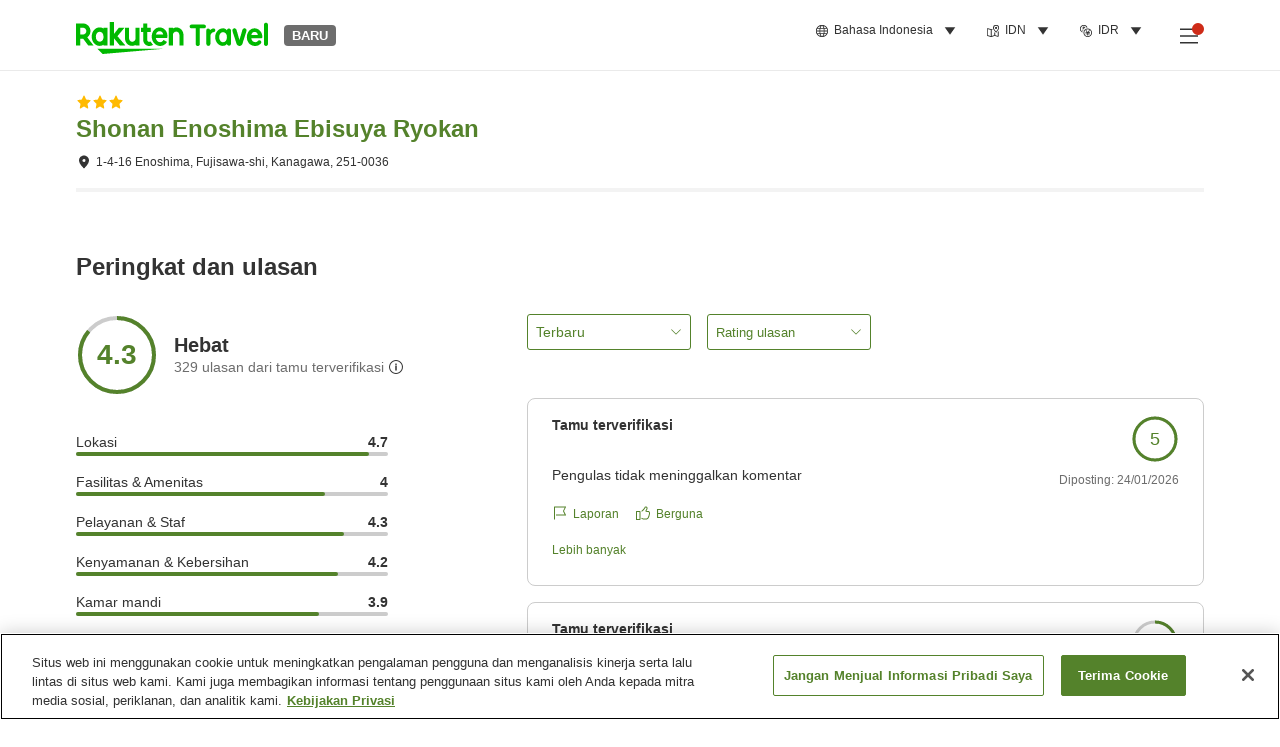

--- FILE ---
content_type: text/html; charset=utf-8
request_url: https://travel.rakuten.com/idn/id-id/hotel_info_review/cnt_japan/sub_kanagawa_prefecture/cty_fujisawa_city/10123456859982/
body_size: 133479
content:
<!doctype html><html lang="en"><head>
  <script type="text/javascript" nonce="jwXJMa6AZQWsutyAyPYnvw==">
  let lang = window.location.pathname.split('/')?.[2];
  if (!lang || lang === 'en-us') lang = 'en';
  document.documentElement.setAttribute('lang', lang);
  </script> <script type="text/javascript" 
  src="https://cdn.cookielaw.org/consent/2a9e7cc8-5b37-4ce4-878b-6e52ef858224/OtAutoBlock.js" defer></script>
<script src="https://cdn.cookielaw.org/scripttemplates/otSDKStub.js" data-document-language="true"
  type="text/javascript" charset="UTF-8" data-domain-script="2a9e7cc8-5b37-4ce4-878b-6e52ef858224" defer></script>
<script type="text/javascript" nonce="jwXJMa6AZQWsutyAyPYnvw==">
  function OptanonWrapper() {
      window.oneTrustCheck && window.oneTrustCheck();
  }
</script><meta charset="utf-8"/><link rel="icon" href="https://trv.r10s.com/eve/static/images/favicon.ico"/><link rel="apple-touch-icon" href="https://trv.r10s.com/eve/static/images/webclipIcon.png"/><meta name="viewport" content="width=device-width,initial-scale=1"/><meta name="theme-color" content="#ffffff"/><link rel="search" type="application/opensearchdescription+xml" href="/opensearch.xml" title="Rakuten Travel"/><meta
      httpEquiv="Content-Security-Policy"
      content="frame-ancestors none; default-src 'self'; child-src blob: *; media-src 'self' blob: *;worker-src 'self'; base-uri 'self'; script-src 'self' 'report-sample' 'nonce-jwXJMa6AZQWsutyAyPYnvw==' static-content.payment.global.rakuten.com cdn.cookielaw.org connect.facebook.net *.newrelic.com pt.afl.rakuten.co.jp api.cms.rakuten.co.jp stream.cms.rakuten.co.jp token.id.global.rakuten.com login.account.rakuten.com *.rakuten.co.jp *.rakuten.com *.onetrust.com trvimg.r10s.jp trvis.r10s.jp trv.r10s.jp trv.r10s.com r.r10s.jp ias.r10s.jp tags.tiqcdn.com *.tealiumiq.com vjs.zencdn.net bam.nr-data.net *.criteo.com *.criteo.net maps.googleapis.com maps.gstatic.com *.googletagmanager.com *.googleadservices.com *.google.com googleads.g.doubleclick.net analytics.tiktok.com wcs.naver.net d.line-scdn.net d.line-cdn.net t1.daumcdn.net *.kayak.com *.creativecdn.com dsp.vpadn.com m.vpadn.com s.yimg.jp;style-src 'report-sample' 'unsafe-inline' 'self' https://fonts.googleapis.com https://trv.r10s.com;img-src 'self' data: *;frame-src 'self' *;font-src 'self' data: https://fonts.gstatic.com;manifest-src 'self' https://trv.r10s.com/;connect-src 'self' *;" />
<meta name="apple-itunes-app" content="app-id=1491708859, app-argument=https://travel.rakuten.com/idn/id-id/hotel_info_review/cnt_japan/sub_kanagawa_prefecture/cty_fujisawa_city/10123456859982/" />
<meta name="naver-site-verification" content="5d526ebab209f4c92491764b5c5f30fc7eb55a46" /> <title data-react-helmet="true">Ulasan tamu untuk Shonan Enoshima Ebisuya Ryokan | Rakuten Travel</title>
  <meta data-react-helmet="true" http-equiv="content-language" content="id-ID"/><meta data-react-helmet="true" name="description" content="Lihat pendapat tamu tentang Shonan Enoshima Ebisuya Ryokan. Rakuten Travel memungkinkan Anda mengecek ulasan dan rating tamu untuk membantu Anda memilih akomodasi terbaik."/><meta data-react-helmet="true" property="og:type" content="website"/><meta data-react-helmet="true" property="og:title" content="Ulasan tamu untuk Shonan Enoshima Ebisuya Ryokan | Rakuten Travel"/><meta data-react-helmet="true" property="og:description" content="Lihat pendapat tamu tentang Shonan Enoshima Ebisuya Ryokan. Rakuten Travel memungkinkan Anda mengecek ulasan dan rating tamu untuk membantu Anda memilih akomodasi terbaik."/>
  <link data-react-helmet="true" rel="canonical" href="https://travel.rakuten.com/idn/id-id/hotel_info_review/cnt_japan/sub_kanagawa_prefecture/cty_fujisawa_city/10123456859982/"/><link data-react-helmet="true" rel="alternate" hrefLang="zh-TW" href="https://travel.rakuten.com/twn/zh-tw/hotel_info_review/cnt_japan/sub_kanagawa_prefecture/cty_fujisawa_city/10123456859982/"/><link data-react-helmet="true" rel="alternate" hrefLang="ko-KR" href="https://travel.rakuten.com/kor/ko-kr/hotel_info_review/cnt_japan/sub_kanagawa_prefecture/cty_fujisawa_city/10123456859982/"/><link data-react-helmet="true" rel="alternate" hrefLang="zh-HK" href="https://travel.rakuten.com/hkg/zh-hk/hotel_info_review/cnt_japan/sub_kanagawa_prefecture/cty_fujisawa_city/10123456859982/"/><link data-react-helmet="true" rel="alternate" hrefLang="zh-SG" href="https://travel.rakuten.com/sgp/zh-cn/hotel_info_review/cnt_japan/sub_kanagawa_prefecture/cty_fujisawa_city/10123456859982/"/><link data-react-helmet="true" rel="alternate" hrefLang="en-US" href="https://travel.rakuten.com/usa/en-us/hotel_info_review/cnt_japan/sub_kanagawa_prefecture/cty_fujisawa_city/10123456859982/"/><link data-react-helmet="true" rel="alternate" hrefLang="id-ID" href="https://travel.rakuten.com/idn/id-id/hotel_info_review/cnt_japan/sub_kanagawa_prefecture/cty_fujisawa_city/10123456859982/"/><link data-react-helmet="true" rel="alternate" hrefLang="th-TH" href="https://travel.rakuten.com/tha/th-th/hotel_info_review/cnt_japan/sub_kanagawa_prefecture/cty_fujisawa_city/10123456859982/"/><link data-react-helmet="true" rel="alternate" hrefLang="vi-VN" href="https://travel.rakuten.com/vnm/vi-vn/hotel_info_review/cnt_japan/sub_kanagawa_prefecture/cty_fujisawa_city/10123456859982/"/>
  <script data-react-helmet="true" type="application/ld+json">{"@context":"https://schema.org","@type":"Hotel","name":"Shonan Enoshima Ebisuya Ryokan","address":{"@type":"PostalAddress","postalCode":"251-0036","streetAddress":"1-4-16 Enoshima, Fujisawa-shi, Kanagawa"},"aggregateRating":{"@type":"AggregateRating","ratingValue":4.3,"ratingCount":329}}</script> <script type="text/javascript"  nonce="jwXJMa6AZQWsutyAyPYnvw==">
;window.NREUM||(NREUM={});NREUM.init={obfuscate:[{regex: /^@St\..*/gi,replacement: 'AuthToken_Value'}],session_replay:{enabled:true,block_selector:'',mask_text_selector:'*',sampling_rate:1.0,error_sampling_rate:100.0,mask_all_inputs:true,collect_fonts:true,inline_images:false,inline_stylesheet:true,fix_stylesheets:true,preload:false,mask_input_options:{}},distributed_tracing:{enabled:true,exclude_newrelic_header:true},privacy:{cookies_enabled:true}};

;NREUM.loader_config={accountID:"1043116",trustKey:"1043116",agentID:"755343931",licenseKey:"7763a18cec",applicationID:"755343931"};
;NREUM.info={beacon:"bam.nr-data.net",errorBeacon:"bam.nr-data.net",licenseKey:"7763a18cec",applicationID:"755343931",sa:1};
;/*! For license information please see nr-loader-spa-1.286.0.min.js.LICENSE.txt */
(()=>{var e,t,r={8122:(e,t,r)=>{"use strict";r.d(t,{a:()=>i});var n=r(944);function i(e,t){try{if(!e||"object"!=typeof e)return(0,n.R)(3);if(!t||"object"!=typeof t)return(0,n.R)(4);const r=Object.create(Object.getPrototypeOf(t),Object.getOwnPropertyDescriptors(t)),o=0===Object.keys(r).length?e:r;for(let a in o)if(void 0!==e[a])try{if(null===e[a]){r[a]=null;continue}Array.isArray(e[a])&&Array.isArray(t[a])?r[a]=Array.from(new Set([...e[a],...t[a]])):"object"==typeof e[a]&&"object"==typeof t[a]?r[a]=i(e[a],t[a]):r[a]=e[a]}catch(e){(0,n.R)(1,e)}return r}catch(e){(0,n.R)(2,e)}}},2555:(e,t,r)=>{"use strict";r.d(t,{Vp:()=>c,fn:()=>s,x1:()=>u});var n=r(384),i=r(8122);const o={beacon:n.NT.beacon,errorBeacon:n.NT.errorBeacon,licenseKey:void 0,applicationID:void 0,sa:void 0,queueTime:void 0,applicationTime:void 0,ttGuid:void 0,user:void 0,account:void 0,product:void 0,extra:void 0,jsAttributes:{},userAttributes:void 0,atts:void 0,transactionName:void 0,tNamePlain:void 0},a={};function s(e){try{const t=c(e);return!!t.licenseKey&&!!t.errorBeacon&&!!t.applicationID}catch(e){return!1}}function c(e){if(!e)throw new Error("All info objects require an agent identifier!");if(!a[e])throw new Error("Info for ".concat(e," was never set"));return a[e]}function u(e,t){if(!e)throw new Error("All info objects require an agent identifier!");a[e]=(0,i.a)(t,o);const r=(0,n.nY)(e);r&&(r.info=a[e])}},9417:(e,t,r)=>{"use strict";r.d(t,{D0:()=>h,gD:()=>g,xN:()=>p});var n=r(3333);const i=e=>{if(!e||"string"!=typeof e)return!1;try{document.createDocumentFragment().querySelector(e)}catch{return!1}return!0};var o=r(2614),a=r(944),s=r(384),c=r(8122);const u="[data-nr-mask]",d=()=>{const e={feature_flags:[],experimental:{marks:!1,measures:!1,resources:!1},mask_selector:"*",block_selector:"[data-nr-block]",mask_input_options:{color:!1,date:!1,"datetime-local":!1,email:!1,month:!1,number:!1,range:!1,search:!1,tel:!1,text:!1,time:!1,url:!1,week:!1,textarea:!1,select:!1,password:!0}};return{ajax:{deny_list:void 0,block_internal:!0,enabled:!0,autoStart:!0},distributed_tracing:{enabled:void 0,exclude_newrelic_header:void 0,cors_use_newrelic_header:void 0,cors_use_tracecontext_headers:void 0,allowed_origins:void 0},get feature_flags(){return e.feature_flags},set feature_flags(t){e.feature_flags=t},generic_events:{enabled:!0,autoStart:!0},harvest:{interval:30},jserrors:{enabled:!0,autoStart:!0},logging:{enabled:!0,autoStart:!0},metrics:{enabled:!0,autoStart:!0},obfuscate:void 0,page_action:{enabled:!0},page_view_event:{enabled:!0,autoStart:!0},page_view_timing:{enabled:!0,autoStart:!0},performance:{get capture_marks(){return e.feature_flags.includes(n.$v.MARKS)||e.experimental.marks},set capture_marks(t){e.experimental.marks=t},get capture_measures(){return e.feature_flags.includes(n.$v.MEASURES)||e.experimental.measures},set capture_measures(t){e.experimental.measures=t},capture_detail:!0,resources:{get enabled(){return e.feature_flags.includes(n.$v.RESOURCES)||e.experimental.resources},set enabled(t){e.experimental.resources=t},asset_types:[],first_party_domains:[],ignore_newrelic:!0}},privacy:{cookies_enabled:!0},proxy:{assets:void 0,beacon:void 0},session:{expiresMs:o.wk,inactiveMs:o.BB},session_replay:{autoStart:!0,enabled:!1,preload:!1,sampling_rate:10,error_sampling_rate:100,collect_fonts:!1,inline_images:!1,fix_stylesheets:!0,mask_all_inputs:!0,get mask_text_selector(){return e.mask_selector},set mask_text_selector(t){i(t)?e.mask_selector="".concat(t,",").concat(u):""===t||null===t?e.mask_selector=u:(0,a.R)(5,t)},get block_class(){return"nr-block"},get ignore_class(){return"nr-ignore"},get mask_text_class(){return"nr-mask"},get block_selector(){return e.block_selector},set block_selector(t){i(t)?e.block_selector+=",".concat(t):""!==t&&(0,a.R)(6,t)},get mask_input_options(){return e.mask_input_options},set mask_input_options(t){t&&"object"==typeof t?e.mask_input_options={...t,password:!0}:(0,a.R)(7,t)}},session_trace:{enabled:!0,autoStart:!0},soft_navigations:{enabled:!0,autoStart:!0},spa:{enabled:!0,autoStart:!0},ssl:void 0,user_actions:{enabled:!0,elementAttributes:["id","className","tagName","type"]}}},l={},f="All configuration objects require an agent identifier!";function h(e){if(!e)throw new Error(f);if(!l[e])throw new Error("Configuration for ".concat(e," was never set"));return l[e]}function p(e,t){if(!e)throw new Error(f);l[e]=(0,c.a)(t,d());const r=(0,s.nY)(e);r&&(r.init=l[e])}function g(e,t){if(!e)throw new Error(f);var r=h(e);if(r){for(var n=t.split("."),i=0;i<n.length-1;i++)if("object"!=typeof(r=r[n[i]]))return;r=r[n[n.length-1]]}return r}},5603:(e,t,r)=>{"use strict";r.d(t,{a:()=>c,o:()=>s});var n=r(384),i=r(8122);const o={accountID:void 0,trustKey:void 0,agentID:void 0,licenseKey:void 0,applicationID:void 0,xpid:void 0},a={};function s(e){if(!e)throw new Error("All loader-config objects require an agent identifier!");if(!a[e])throw new Error("LoaderConfig for ".concat(e," was never set"));return a[e]}function c(e,t){if(!e)throw new Error("All loader-config objects require an agent identifier!");a[e]=(0,i.a)(t,o);const r=(0,n.nY)(e);r&&(r.loader_config=a[e])}},3371:(e,t,r)=>{"use strict";r.d(t,{V:()=>f,f:()=>l});var n=r(8122),i=r(384),o=r(6154),a=r(9324);let s=0;const c={buildEnv:a.F3,distMethod:a.Xs,version:a.xv,originTime:o.WN},u={customTransaction:void 0,disabled:!1,isolatedBacklog:!1,loaderType:void 0,maxBytes:3e4,onerror:void 0,ptid:void 0,releaseIds:{},appMetadata:{},session:void 0,denyList:void 0,timeKeeper:void 0,obfuscator:void 0,harvester:void 0},d={};function l(e){if(!e)throw new Error("All runtime objects require an agent identifier!");if(!d[e])throw new Error("Runtime for ".concat(e," was never set"));return d[e]}function f(e,t){if(!e)throw new Error("All runtime objects require an agent identifier!");d[e]={...(0,n.a)(t,u),...c},Object.hasOwnProperty.call(d[e],"harvestCount")||Object.defineProperty(d[e],"harvestCount",{get:()=>++s});const r=(0,i.nY)(e);r&&(r.runtime=d[e])}},9324:(e,t,r)=>{"use strict";r.d(t,{F3:()=>i,Xs:()=>o,Yq:()=>a,xv:()=>n});const n="1.286.0",i="PROD",o="CDN",a="^2.0.0-alpha.18"},6154:(e,t,r)=>{"use strict";r.d(t,{A4:()=>s,OF:()=>d,RI:()=>i,WN:()=>h,bv:()=>o,gm:()=>a,lR:()=>f,m:()=>u,mw:()=>c,sb:()=>l});var n=r(1863);const i="undefined"!=typeof window&&!!window.document,o="undefined"!=typeof WorkerGlobalScope&&("undefined"!=typeof self&&self instanceof WorkerGlobalScope&&self.navigator instanceof WorkerNavigator||"undefined"!=typeof globalThis&&globalThis instanceof WorkerGlobalScope&&globalThis.navigator instanceof WorkerNavigator),a=i?window:"undefined"!=typeof WorkerGlobalScope&&("undefined"!=typeof self&&self instanceof WorkerGlobalScope&&self||"undefined"!=typeof globalThis&&globalThis instanceof WorkerGlobalScope&&globalThis),s="complete"===a?.document?.readyState,c=Boolean("hidden"===a?.document?.visibilityState),u=""+a?.location,d=/iPad|iPhone|iPod/.test(a.navigator?.userAgent),l=d&&"undefined"==typeof SharedWorker,f=(()=>{const e=a.navigator?.userAgent?.match(/Firefox[/\s](\d+\.\d+)/);return Array.isArray(e)&&e.length>=2?+e[1]:0})(),h=Date.now()-(0,n.t)()},7295:(e,t,r)=>{"use strict";r.d(t,{Xv:()=>a,gX:()=>i,iW:()=>o});var n=[];function i(e){if(!e||o(e))return!1;if(0===n.length)return!0;for(var t=0;t<n.length;t++){var r=n[t];if("*"===r.hostname)return!1;if(s(r.hostname,e.hostname)&&c(r.pathname,e.pathname))return!1}return!0}function o(e){return void 0===e.hostname}function a(e){if(n=[],e&&e.length)for(var t=0;t<e.length;t++){let r=e[t];if(!r)continue;0===r.indexOf("http://")?r=r.substring(7):0===r.indexOf("https://")&&(r=r.substring(8));const i=r.indexOf("/");let o,a;i>0?(o=r.substring(0,i),a=r.substring(i)):(o=r,a="");let[s]=o.split(":");n.push({hostname:s,pathname:a})}}function s(e,t){return!(e.length>t.length)&&t.indexOf(e)===t.length-e.length}function c(e,t){return 0===e.indexOf("/")&&(e=e.substring(1)),0===t.indexOf("/")&&(t=t.substring(1)),""===e||e===t}},3241:(e,t,r)=>{"use strict";r.d(t,{W:()=>o});var n=r(6154);const i="newrelic";function o(e={}){try{n.gm.dispatchEvent(new CustomEvent(i,{detail:e}))}catch(e){}}},1687:(e,t,r)=>{"use strict";r.d(t,{Ak:()=>c,Ze:()=>l,x3:()=>u});var n=r(7836),i=r(3606),o=r(860),a=r(2646);const s={};function c(e,t){const r={staged:!1,priority:o.P3[t]||0};d(e),s[e].get(t)||s[e].set(t,r)}function u(e,t){e&&s[e]&&(s[e].get(t)&&s[e].delete(t),h(e,t,!1),s[e].size&&f(e))}function d(e){if(!e)throw new Error("agentIdentifier required");s[e]||(s[e]=new Map)}function l(e="",t="feature",r=!1){if(d(e),!e||!s[e].get(t)||r)return h(e,t);s[e].get(t).staged=!0,f(e)}function f(e){const t=Array.from(s[e]);t.every((([e,t])=>t.staged))&&(t.sort(((e,t)=>e[1].priority-t[1].priority)),t.forEach((([t])=>{s[e].delete(t),h(e,t)})))}function h(e,t,r=!0){const o=e?n.ee.get(e):n.ee,s=i.i.handlers;if(!o.aborted&&o.backlog&&s){if(r){const e=o.backlog[t],r=s[t];if(r){for(let t=0;e&&t<e.length;++t)p(e[t],r);Object.entries(r).forEach((([e,t])=>{Object.values(t||{}).forEach((t=>{t[0]?.on&&t[0]?.context()instanceof a.y&&t[0].on(e,t[1])}))}))}}o.isolatedBacklog||delete s[t],o.backlog[t]=null,o.emit("drain-"+t,[])}}function p(e,t){var r=e[1];Object.values(t[r]||{}).forEach((t=>{var r=e[0];if(t[0]===r){var n=t[1],i=e[3],o=e[2];n.apply(i,o)}}))}},7836:(e,t,r)=>{"use strict";r.d(t,{P:()=>c,ee:()=>u});var n=r(384),i=r(8990),o=r(3371),a=r(2646),s=r(5607);const c="nr@context:".concat(s.W),u=function e(t,r){var n={},s={},d={},l=!1;try{l=16===r.length&&(0,o.f)(r).isolatedBacklog}catch(e){}var f={on:p,addEventListener:p,removeEventListener:function(e,t){var r=n[e];if(!r)return;for(var i=0;i<r.length;i++)r[i]===t&&r.splice(i,1)},emit:function(e,r,n,i,o){!1!==o&&(o=!0);if(u.aborted&&!i)return;t&&o&&t.emit(e,r,n);for(var a=h(n),c=g(e),d=c.length,l=0;l<d;l++)c[l].apply(a,r);var p=v()[s[e]];p&&p.push([f,e,r,a]);return a},get:m,listeners:g,context:h,buffer:function(e,t){const r=v();if(t=t||"feature",f.aborted)return;Object.entries(e||{}).forEach((([e,n])=>{s[n]=t,t in r||(r[t]=[])}))},abort:function(){f._aborted=!0,Object.keys(f.backlog).forEach((e=>{delete f.backlog[e]}))},isBuffering:function(e){return!!v()[s[e]]},debugId:r,backlog:l?{}:t&&"object"==typeof t.backlog?t.backlog:{},isolatedBacklog:l};return Object.defineProperty(f,"aborted",{get:()=>{let e=f._aborted||!1;return e||(t&&(e=t.aborted),e)}}),f;function h(e){return e&&e instanceof a.y?e:e?(0,i.I)(e,c,(()=>new a.y(c))):new a.y(c)}function p(e,t){n[e]=g(e).concat(t)}function g(e){return n[e]||[]}function m(t){return d[t]=d[t]||e(f,t)}function v(){return f.backlog}}(void 0,"globalEE"),d=(0,n.Zm)();d.ee||(d.ee=u)},2646:(e,t,r)=>{"use strict";r.d(t,{y:()=>n});class n{constructor(e){this.contextId=e}}},9908:(e,t,r)=>{"use strict";r.d(t,{d:()=>n,p:()=>i});var n=r(7836).ee.get("handle");function i(e,t,r,i,o){o?(o.buffer([e],i),o.emit(e,t,r)):(n.buffer([e],i),n.emit(e,t,r))}},3606:(e,t,r)=>{"use strict";r.d(t,{i:()=>o});var n=r(9908);o.on=a;var i=o.handlers={};function o(e,t,r,o){a(o||n.d,i,e,t,r)}function a(e,t,r,i,o){o||(o="feature"),e||(e=n.d);var a=t[o]=t[o]||{};(a[r]=a[r]||[]).push([e,i])}},3878:(e,t,r)=>{"use strict";function n(e,t){return{capture:e,passive:!1,signal:t}}function i(e,t,r=!1,i){window.addEventListener(e,t,n(r,i))}function o(e,t,r=!1,i){document.addEventListener(e,t,n(r,i))}r.d(t,{DD:()=>o,jT:()=>n,sp:()=>i})},5607:(e,t,r)=>{"use strict";r.d(t,{W:()=>n});const n=(0,r(9566).bz)()},9566:(e,t,r)=>{"use strict";r.d(t,{LA:()=>s,ZF:()=>c,bz:()=>a,el:()=>u});var n=r(6154);const i="xxxxxxxx-xxxx-4xxx-yxxx-xxxxxxxxxxxx";function o(e,t){return e?15&e[t]:16*Math.random()|0}function a(){const e=n.gm?.crypto||n.gm?.msCrypto;let t,r=0;return e&&e.getRandomValues&&(t=e.getRandomValues(new Uint8Array(30))),i.split("").map((e=>"x"===e?o(t,r++).toString(16):"y"===e?(3&o()|8).toString(16):e)).join("")}function s(e){const t=n.gm?.crypto||n.gm?.msCrypto;let r,i=0;t&&t.getRandomValues&&(r=t.getRandomValues(new Uint8Array(e)));const a=[];for(var s=0;s<e;s++)a.push(o(r,i++).toString(16));return a.join("")}function c(){return s(16)}function u(){return s(32)}},2614:(e,t,r)=>{"use strict";r.d(t,{BB:()=>a,H3:()=>n,g:()=>u,iL:()=>c,tS:()=>s,uh:()=>i,wk:()=>o});const n="NRBA",i="SESSION",o=144e5,a=18e5,s={STARTED:"session-started",PAUSE:"session-pause",RESET:"session-reset",RESUME:"session-resume",UPDATE:"session-update"},c={SAME_TAB:"same-tab",CROSS_TAB:"cross-tab"},u={OFF:0,FULL:1,ERROR:2}},1863:(e,t,r)=>{"use strict";function n(){return Math.floor(performance.now())}r.d(t,{t:()=>n})},7485:(e,t,r)=>{"use strict";r.d(t,{D:()=>i});var n=r(6154);function i(e){if(0===(e||"").indexOf("data:"))return{protocol:"data"};try{const t=new URL(e,location.href),r={port:t.port,hostname:t.hostname,pathname:t.pathname,search:t.search,protocol:t.protocol.slice(0,t.protocol.indexOf(":")),sameOrigin:t.protocol===n.gm?.location?.protocol&&t.host===n.gm?.location?.host};return r.port&&""!==r.port||("http:"===t.protocol&&(r.port="80"),"https:"===t.protocol&&(r.port="443")),r.pathname&&""!==r.pathname?r.pathname.startsWith("/")||(r.pathname="/".concat(r.pathname)):r.pathname="/",r}catch(e){return{}}}},944:(e,t,r)=>{"use strict";function n(e,t){"function"==typeof console.debug&&console.debug("New Relic Warning: https://github.com/newrelic/newrelic-browser-agent/blob/main/docs/warning-codes.md#".concat(e),t)}r.d(t,{R:()=>n})},5701:(e,t,r)=>{"use strict";r.d(t,{B:()=>a,t:()=>s});var n=r(7836),i=r(3241);const o=new Set,a={};function s(e,t){const r=n.ee.get(t);a[t]??={},e&&"object"==typeof e&&(o.has(t)||(r.emit("rumresp",[e]),a[t]=e,o.add(t),(0,i.W)({agentIdentifier:t,loaded:!0,drained:!0,type:"lifecycle",name:"load",feature:void 0,data:e})))}},8990:(e,t,r)=>{"use strict";r.d(t,{I:()=>i});var n=Object.prototype.hasOwnProperty;function i(e,t,r){if(n.call(e,t))return e[t];var i=r();if(Object.defineProperty&&Object.keys)try{return Object.defineProperty(e,t,{value:i,writable:!0,enumerable:!1}),i}catch(e){}return e[t]=i,i}},6389:(e,t,r)=>{"use strict";function n(e,t=500,r={}){const n=r?.leading||!1;let i;return(...r)=>{n&&void 0===i&&(e.apply(this,r),i=setTimeout((()=>{i=clearTimeout(i)}),t)),n||(clearTimeout(i),i=setTimeout((()=>{e.apply(this,r)}),t))}}function i(e){let t=!1;return(...r)=>{t||(t=!0,e.apply(this,r))}}r.d(t,{J:()=>i,s:()=>n})},3304:(e,t,r)=>{"use strict";r.d(t,{A:()=>o});var n=r(7836);const i=()=>{const e=new WeakSet;return(t,r)=>{if("object"==typeof r&&null!==r){if(e.has(r))return;e.add(r)}return r}};function o(e){try{return JSON.stringify(e,i())??""}catch(e){try{n.ee.emit("internal-error",[e])}catch(e){}return""}}},5289:(e,t,r)=>{"use strict";r.d(t,{GG:()=>o,sB:()=>a});var n=r(3878);function i(){return"undefined"==typeof document||"complete"===document.readyState}function o(e,t){if(i())return e();(0,n.sp)("load",e,t)}function a(e){if(i())return e();(0,n.DD)("DOMContentLoaded",e)}},384:(e,t,r)=>{"use strict";r.d(t,{NT:()=>o,US:()=>d,Zm:()=>a,bQ:()=>c,dV:()=>s,nY:()=>u,pV:()=>l});var n=r(6154),i=r(1863);const o={beacon:"bam.nr-data.net",errorBeacon:"bam.nr-data.net"};function a(){return n.gm.NREUM||(n.gm.NREUM={}),void 0===n.gm.newrelic&&(n.gm.newrelic=n.gm.NREUM),n.gm.NREUM}function s(){let e=a();return e.o||(e.o={ST:n.gm.setTimeout,SI:n.gm.setImmediate,CT:n.gm.clearTimeout,XHR:n.gm.XMLHttpRequest,REQ:n.gm.Request,EV:n.gm.Event,PR:n.gm.Promise,MO:n.gm.MutationObserver,FETCH:n.gm.fetch,WS:n.gm.WebSocket}),e}function c(e,t){let r=a();r.initializedAgents??={},t.initializedAt={ms:(0,i.t)(),date:new Date},r.initializedAgents[e]=t}function u(e){let t=a();return t.initializedAgents?.[e]}function d(e,t){a()[e]=t}function l(){return function(){let e=a();const t=e.info||{};e.info={beacon:o.beacon,errorBeacon:o.errorBeacon,...t}}(),function(){let e=a();const t=e.init||{};e.init={...t}}(),s(),function(){let e=a();const t=e.loader_config||{};e.loader_config={...t}}(),a()}},2843:(e,t,r)=>{"use strict";r.d(t,{u:()=>i});var n=r(3878);function i(e,t=!1,r,i){(0,n.DD)("visibilitychange",(function(){if(t)return void("hidden"===document.visibilityState&&e());e(document.visibilityState)}),r,i)}},8139:(e,t,r)=>{"use strict";r.d(t,{u:()=>f});var n=r(7836),i=r(3434),o=r(8990),a=r(6154);const s={},c=a.gm.XMLHttpRequest,u="addEventListener",d="removeEventListener",l="nr@wrapped:".concat(n.P);function f(e){var t=function(e){return(e||n.ee).get("events")}(e);if(s[t.debugId]++)return t;s[t.debugId]=1;var r=(0,i.YM)(t,!0);function f(e){r.inPlace(e,[u,d],"-",p)}function p(e,t){return e[1]}return"getPrototypeOf"in Object&&(a.RI&&h(document,f),c&&h(c.prototype,f),h(a.gm,f)),t.on(u+"-start",(function(e,t){var n=e[1];if(null!==n&&("function"==typeof n||"object"==typeof n)){var i=(0,o.I)(n,l,(function(){var e={object:function(){if("function"!=typeof n.handleEvent)return;return n.handleEvent.apply(n,arguments)},function:n}[typeof n];return e?r(e,"fn-",null,e.name||"anonymous"):n}));this.wrapped=e[1]=i}})),t.on(d+"-start",(function(e){e[1]=this.wrapped||e[1]})),t}function h(e,t,...r){let n=e;for(;"object"==typeof n&&!Object.prototype.hasOwnProperty.call(n,u);)n=Object.getPrototypeOf(n);n&&t(n,...r)}},3434:(e,t,r)=>{"use strict";r.d(t,{Jt:()=>o,YM:()=>c});var n=r(7836),i=r(5607);const o="nr@original:".concat(i.W);var a=Object.prototype.hasOwnProperty,s=!1;function c(e,t){return e||(e=n.ee),r.inPlace=function(e,t,n,i,o){n||(n="");const a="-"===n.charAt(0);for(let s=0;s<t.length;s++){const c=t[s],u=e[c];d(u)||(e[c]=r(u,a?c+n:n,i,c,o))}},r.flag=o,r;function r(t,r,n,s,c){return d(t)?t:(r||(r=""),nrWrapper[o]=t,function(e,t,r){if(Object.defineProperty&&Object.keys)try{return Object.keys(e).forEach((function(r){Object.defineProperty(t,r,{get:function(){return e[r]},set:function(t){return e[r]=t,t}})})),t}catch(e){u([e],r)}for(var n in e)a.call(e,n)&&(t[n]=e[n])}(t,nrWrapper,e),nrWrapper);function nrWrapper(){var o,a,d,l;try{a=this,o=[...arguments],d="function"==typeof n?n(o,a):n||{}}catch(t){u([t,"",[o,a,s],d],e)}i(r+"start",[o,a,s],d,c);try{return l=t.apply(a,o)}catch(e){throw i(r+"err",[o,a,e],d,c),e}finally{i(r+"end",[o,a,l],d,c)}}}function i(r,n,i,o){if(!s||t){var a=s;s=!0;try{e.emit(r,n,i,t,o)}catch(t){u([t,r,n,i],e)}s=a}}}function u(e,t){t||(t=n.ee);try{t.emit("internal-error",e)}catch(e){}}function d(e){return!(e&&"function"==typeof e&&e.apply&&!e[o])}},9414:(e,t,r)=>{"use strict";r.d(t,{J:()=>c});var n=r(7836),i=r(2646),o=r(944),a=r(3434);const s=new Map;function c(e,t,r,c){if("object"!=typeof t||!t||"string"!=typeof r||!r||"function"!=typeof t[r])return(0,o.R)(29);const u=function(e){return(e||n.ee).get("logger")}(e),d=(0,a.YM)(u),l=new i.y(n.P);l.level=c.level,l.customAttributes=c.customAttributes;const f=t[r]?.[a.Jt]||t[r];return s.set(f,l),d.inPlace(t,[r],"wrap-logger-",(()=>s.get(f))),u}},9300:(e,t,r)=>{"use strict";r.d(t,{T:()=>n});const n=r(860).K7.ajax},3333:(e,t,r)=>{"use strict";r.d(t,{$v:()=>u,TZ:()=>n,Zp:()=>i,kd:()=>c,mq:()=>s,nf:()=>a,qN:()=>o});const n=r(860).K7.genericEvents,i=["auxclick","click","copy","keydown","paste","scrollend"],o=["focus","blur"],a=4,s=1e3,c=["PageAction","UserAction","BrowserPerformance"],u={MARKS:"experimental.marks",MEASURES:"experimental.measures",RESOURCES:"experimental.resources"}},6774:(e,t,r)=>{"use strict";r.d(t,{T:()=>n});const n=r(860).K7.jserrors},993:(e,t,r)=>{"use strict";r.d(t,{A$:()=>o,ET:()=>a,TZ:()=>s,p_:()=>i});var n=r(860);const i={ERROR:"ERROR",WARN:"WARN",INFO:"INFO",DEBUG:"DEBUG",TRACE:"TRACE"},o={OFF:0,ERROR:1,WARN:2,INFO:3,DEBUG:4,TRACE:5},a="log",s=n.K7.logging},3785:(e,t,r)=>{"use strict";r.d(t,{R:()=>c,b:()=>u});var n=r(9908),i=r(1863),o=r(860),a=r(8154),s=r(993);function c(e,t,r={},c=s.p_.INFO){(0,n.p)(a.xV,["API/logging/".concat(c.toLowerCase(),"/called")],void 0,o.K7.metrics,e),(0,n.p)(s.ET,[(0,i.t)(),t,r,c],void 0,o.K7.logging,e)}function u(e){return"string"==typeof e&&Object.values(s.p_).some((t=>t===e.toUpperCase().trim()))}},8154:(e,t,r)=>{"use strict";r.d(t,{z_:()=>o,XG:()=>s,TZ:()=>n,rs:()=>i,xV:()=>a});r(6154),r(9566),r(384);const n=r(860).K7.metrics,i="sm",o="cm",a="storeSupportabilityMetrics",s="storeEventMetrics"},6630:(e,t,r)=>{"use strict";r.d(t,{T:()=>n});const n=r(860).K7.pageViewEvent},782:(e,t,r)=>{"use strict";r.d(t,{T:()=>n});const n=r(860).K7.pageViewTiming},6344:(e,t,r)=>{"use strict";r.d(t,{BB:()=>d,G4:()=>o,Qb:()=>l,TZ:()=>i,Ug:()=>a,_s:()=>s,bc:()=>u,yP:()=>c});var n=r(2614);const i=r(860).K7.sessionReplay,o={RECORD:"recordReplay",PAUSE:"pauseReplay",REPLAY_RUNNING:"replayRunning",ERROR_DURING_REPLAY:"errorDuringReplay"},a=.12,s={DomContentLoaded:0,Load:1,FullSnapshot:2,IncrementalSnapshot:3,Meta:4,Custom:5},c={[n.g.ERROR]:15e3,[n.g.FULL]:3e5,[n.g.OFF]:0},u={RESET:{message:"Session was reset",sm:"Reset"},IMPORT:{message:"Recorder failed to import",sm:"Import"},TOO_MANY:{message:"429: Too Many Requests",sm:"Too-Many"},TOO_BIG:{message:"Payload was too large",sm:"Too-Big"},CROSS_TAB:{message:"Session Entity was set to OFF on another tab",sm:"Cross-Tab"},ENTITLEMENTS:{message:"Session Replay is not allowed and will not be started",sm:"Entitlement"}},d=5e3,l={API:"api"}},5270:(e,t,r)=>{"use strict";r.d(t,{Aw:()=>c,CT:()=>u,SR:()=>s,rF:()=>d});var n=r(384),i=r(9417),o=r(7767),a=r(6154);function s(e){return!!(0,n.dV)().o.MO&&(0,o.V)(e)&&!0===(0,i.gD)(e,"session_trace.enabled")}function c(e){return!0===(0,i.gD)(e,"session_replay.preload")&&s(e)}function u(e,t){const r=t.correctAbsoluteTimestamp(e);return{originalTimestamp:e,correctedTimestamp:r,timestampDiff:e-r,originTime:a.WN,correctedOriginTime:t.correctedOriginTime,originTimeDiff:Math.floor(a.WN-t.correctedOriginTime)}}function d(e,t){try{if("string"==typeof t?.type){if("password"===t.type.toLowerCase())return"*".repeat(e?.length||0);if(void 0!==t?.dataset?.nrUnmask||t?.classList?.contains("nr-unmask"))return e}}catch(e){}return"string"==typeof e?e.replace(/[\S]/g,"*"):"*".repeat(e?.length||0)}},3738:(e,t,r)=>{"use strict";r.d(t,{He:()=>i,Kp:()=>s,Lc:()=>u,Rz:()=>d,TZ:()=>n,bD:()=>o,d3:()=>a,jx:()=>l,uP:()=>c});const n=r(860).K7.sessionTrace,i="bstResource",o="resource",a="-start",s="-end",c="fn"+a,u="fn"+s,d="pushState",l=1e3},3962:(e,t,r)=>{"use strict";r.d(t,{AM:()=>o,O2:()=>c,Qu:()=>u,TZ:()=>s,ih:()=>d,pP:()=>a,tC:()=>i});var n=r(860);const i=["click","keydown","submit","popstate"],o="api",a="initialPageLoad",s=n.K7.softNav,c={INITIAL_PAGE_LOAD:"",ROUTE_CHANGE:1,UNSPECIFIED:2},u={INTERACTION:1,AJAX:2,CUSTOM_END:3,CUSTOM_TRACER:4},d={IP:"in progress",FIN:"finished",CAN:"cancelled"}},7378:(e,t,r)=>{"use strict";r.d(t,{$p:()=>x,BR:()=>b,Kp:()=>R,L3:()=>y,Lc:()=>c,NC:()=>o,SG:()=>d,TZ:()=>i,U6:()=>p,UT:()=>m,d3:()=>w,dT:()=>f,e5:()=>A,gx:()=>v,l9:()=>l,oW:()=>h,op:()=>g,rw:()=>u,tH:()=>T,uP:()=>s,wW:()=>E,xq:()=>a});var n=r(384);const i=r(860).K7.spa,o=["click","submit","keypress","keydown","keyup","change"],a=999,s="fn-start",c="fn-end",u="cb-start",d="api-ixn-",l="remaining",f="interaction",h="spaNode",p="jsonpNode",g="fetch-start",m="fetch-done",v="fetch-body-",b="jsonp-end",y=(0,n.dV)().o.ST,w="-start",R="-end",x="-body",E="cb"+R,A="jsTime",T="fetch"},4234:(e,t,r)=>{"use strict";r.d(t,{W:()=>o});var n=r(7836),i=r(1687);class o{constructor(e,t){this.agentIdentifier=e,this.ee=n.ee.get(e),this.featureName=t,this.blocked=!1}deregisterDrain(){(0,i.x3)(this.agentIdentifier,this.featureName)}}},7767:(e,t,r)=>{"use strict";r.d(t,{V:()=>o});var n=r(9417),i=r(6154);const o=e=>i.RI&&!0===(0,n.gD)(e,"privacy.cookies_enabled")},8969:(e,t,r)=>{"use strict";r.d(t,{j:()=>I});var n=r(860),i=r(2555),o=r(9908),a=r(1687),s=r(5289),c=r(6154),u=r(944),d=r(8154),l=r(384),f=r(6344);const h=["setErrorHandler","finished","addToTrace","addRelease","recordCustomEvent","addPageAction","setCurrentRouteName","setPageViewName","setCustomAttribute","interaction","noticeError","setUserId","setApplicationVersion","start",f.G4.RECORD,f.G4.PAUSE,"log","wrapLogger"],p=["setErrorHandler","finished","addToTrace","addRelease"];var g=r(1863),m=r(2614),v=r(993),b=r(3785),y=r(9414),w=r(3241),R=r(5701);function x(){const e=(0,l.pV)();h.forEach((t=>{e[t]=(...r)=>function(t,...r){let n=[];return Object.values(e.initializedAgents).forEach((e=>{e&&e.runtime?e.exposed&&e[t]&&"micro-agent"!==e.runtime.loaderType&&n.push(e[t](...r)):(0,u.R)(38,t)})),n[0]}(t,...r)}))}const E={};var A=r(9417),T=r(5603),S=r(3371);const N=e=>{const t=e.startsWith("http");e+="/",r.p=t?e:"https://"+e};var O=r(7836);const _=new Set;function I(e,t={},h,I){let{init:P,info:j,loader_config:C,runtime:k={},exposed:L=!0}=t;k.loaderType=h;const H=(0,l.pV)();j||(P=H.init,j=H.info,C=H.loader_config),(0,A.xN)(e.agentIdentifier,P||{}),(0,T.a)(e.agentIdentifier,C||{}),j.jsAttributes??={},c.bv&&(j.jsAttributes.isWorker=!0),(0,i.x1)(e.agentIdentifier,j);const M=e.init,D=[j.beacon,j.errorBeacon];_.has(e.agentIdentifier)||(M.proxy.assets&&(N(M.proxy.assets),D.push(M.proxy.assets)),M.proxy.beacon&&D.push(M.proxy.beacon),x(),(0,l.US)("activatedFeatures",R.B),e.runSoftNavOverSpa&&=!0===M.soft_navigations.enabled&&M.feature_flags.includes("soft_nav")),k.denyList=[...M.ajax.deny_list||[],...M.ajax.block_internal?D:[]],k.ptid=e.agentIdentifier,(0,S.V)(e.agentIdentifier,k),_.has(e.agentIdentifier)||(e.ee=O.ee.get(e.agentIdentifier),e.exposed=L,function(e,t){t||(0,a.Ak)(e.agentIdentifier,"api");const l=e.ee.get("tracer");E[e.agentIdentifier]=m.g.OFF,e.ee.on(f.G4.REPLAY_RUNNING,(t=>{E[e.agentIdentifier]=t}));const h="api-",x=h+"ixn-";function A(t,r,n,o){const a=e.info;return null===r?delete a.jsAttributes[t]:(0,i.x1)(e.agentIdentifier,{...a,jsAttributes:{...a.jsAttributes,[t]:r}}),N(h,n,!0,o||null===r?"session":void 0)(t,r)}function T(){}e.log=function(t,{customAttributes:r={},level:i=v.p_.INFO}={}){(0,o.p)(d.xV,["API/log/called"],void 0,n.K7.metrics,e.ee),(0,b.R)(e.ee,t,r,i)},e.wrapLogger=(t,r,{customAttributes:i={},level:a=v.p_.INFO}={})=>{(0,o.p)(d.xV,["API/wrapLogger/called"],void 0,n.K7.metrics,e.ee),(0,y.J)(e.ee,t,r,{customAttributes:i,level:a})},p.forEach((t=>{e[t]=N(h,t,!0,"api")})),e.addPageAction=N(h,"addPageAction",!0,n.K7.genericEvents),e.recordCustomEvent=N(h,"recordCustomEvent",!0,n.K7.genericEvents),e.setPageViewName=function(t,r){if("string"==typeof t)return"/"!==t.charAt(0)&&(t="/"+t),e.runtime.customTransaction=(r||"http://custom.transaction")+t,N(h,"setPageViewName",!0)()},e.setCustomAttribute=function(e,t,r=!1){if("string"==typeof e){if(["string","number","boolean"].includes(typeof t)||null===t)return A(e,t,"setCustomAttribute",r);(0,u.R)(40,typeof t)}else(0,u.R)(39,typeof e)},e.setUserId=function(e){if("string"==typeof e||null===e)return A("enduser.id",e,"setUserId",!0);(0,u.R)(41,typeof e)},e.setApplicationVersion=function(e){if("string"==typeof e||null===e)return A("application.version",e,"setApplicationVersion",!1);(0,u.R)(42,typeof e)},e.start=()=>{try{(0,o.p)(d.xV,["API/start/called"],void 0,n.K7.metrics,e.ee),e.ee.emit("manual-start-all")}catch(e){(0,u.R)(23,e)}},e[f.G4.RECORD]=function(){(0,o.p)(d.xV,["API/recordReplay/called"],void 0,n.K7.metrics,e.ee),(0,o.p)(f.G4.RECORD,[],void 0,n.K7.sessionReplay,e.ee)},e[f.G4.PAUSE]=function(){(0,o.p)(d.xV,["API/pauseReplay/called"],void 0,n.K7.metrics,e.ee),(0,o.p)(f.G4.PAUSE,[],void 0,n.K7.sessionReplay,e.ee)},e.interaction=function(e){return(new T).get("object"==typeof e?e:{})};const S=T.prototype={createTracer:function(t,r){var i={},a=this,s="function"==typeof r;return(0,o.p)(d.xV,["API/createTracer/called"],void 0,n.K7.metrics,e.ee),e.runSoftNavOverSpa||(0,o.p)(x+"tracer",[(0,g.t)(),t,i],a,n.K7.spa,e.ee),function(){if(l.emit((s?"":"no-")+"fn-start",[(0,g.t)(),a,s],i),s)try{return r.apply(this,arguments)}catch(e){const t="string"==typeof e?new Error(e):e;throw l.emit("fn-err",[arguments,this,t],i),t}finally{l.emit("fn-end",[(0,g.t)()],i)}}}};function N(t,r,i,a){return function(){return(0,o.p)(d.xV,["API/"+r+"/called"],void 0,n.K7.metrics,e.ee),(0,w.W)({agentIdentifier:e.agentIdentifier,drained:!!R.B?.[e.agentIdentifier],type:"data",name:"api",feature:t+r,data:{notSpa:i,bufferGroup:a}}),a&&(0,o.p)(t+r,[i?(0,g.t)():performance.now(),...arguments],i?null:this,a,e.ee),i?void 0:this}}function O(){r.e(478).then(r.bind(r,8778)).then((({setAsyncAPI:t})=>{t(e),(0,a.Ze)(e.agentIdentifier,"api")})).catch((t=>{(0,u.R)(27,t),e.ee.abort()}))}["actionText","setName","setAttribute","save","ignore","onEnd","getContext","end","get"].forEach((t=>{S[t]=N(x,t,void 0,e.runSoftNavOverSpa?n.K7.softNav:n.K7.spa)})),e.setCurrentRouteName=e.runSoftNavOverSpa?N(x,"routeName",void 0,n.K7.softNav):N(h,"routeName",!0,n.K7.spa),e.noticeError=function(t,r){"string"==typeof t&&(t=new Error(t)),(0,o.p)(d.xV,["API/noticeError/called"],void 0,n.K7.metrics,e.ee),(0,o.p)("err",[t,(0,g.t)(),!1,r,!!E[e.agentIdentifier]],void 0,n.K7.jserrors,e.ee)},c.RI?(0,s.GG)((()=>O()),!0):O()}(e,I),(0,w.W)({agentIdentifier:e.agentIdentifier,drained:!!R.B?.[e.agentIdentifier],type:"lifecycle",name:"initialize",feature:void 0,data:e.config})),_.add(e.agentIdentifier)}},8374:(e,t,r)=>{r.nc=(()=>{try{return document?.currentScript?.nonce}catch(e){}return""})()},860:(e,t,r)=>{"use strict";r.d(t,{$J:()=>d,K7:()=>c,P3:()=>u,XX:()=>i,Yy:()=>s,df:()=>o,qY:()=>n,v4:()=>a});const n="events",i="jserrors",o="browser/blobs",a="rum",s="browser/logs",c={ajax:"ajax",genericEvents:"generic_events",jserrors:i,logging:"logging",metrics:"metrics",pageAction:"page_action",pageViewEvent:"page_view_event",pageViewTiming:"page_view_timing",sessionReplay:"session_replay",sessionTrace:"session_trace",softNav:"soft_navigations",spa:"spa"},u={[c.pageViewEvent]:1,[c.pageViewTiming]:2,[c.metrics]:3,[c.jserrors]:4,[c.spa]:5,[c.ajax]:6,[c.sessionTrace]:7,[c.softNav]:8,[c.sessionReplay]:9,[c.logging]:10,[c.genericEvents]:11},d={[c.pageViewEvent]:a,[c.pageViewTiming]:n,[c.ajax]:n,[c.spa]:n,[c.softNav]:n,[c.metrics]:i,[c.jserrors]:i,[c.sessionTrace]:o,[c.sessionReplay]:o,[c.logging]:s,[c.genericEvents]:"ins"}}},n={};function i(e){var t=n[e];if(void 0!==t)return t.exports;var o=n[e]={exports:{}};return r[e](o,o.exports,i),o.exports}i.m=r,i.d=(e,t)=>{for(var r in t)i.o(t,r)&&!i.o(e,r)&&Object.defineProperty(e,r,{enumerable:!0,get:t[r]})},i.f={},i.e=e=>Promise.all(Object.keys(i.f).reduce(((t,r)=>(i.f[r](e,t),t)),[])),i.u=e=>({212:"nr-spa-compressor",249:"nr-spa-recorder",478:"nr-spa"}[e]+"-1.286.0.min.js"),i.o=(e,t)=>Object.prototype.hasOwnProperty.call(e,t),e={},t="NRBA-1.286.0.PROD:",i.l=(r,n,o,a)=>{if(e[r])e[r].push(n);else{var s,c;if(void 0!==o)for(var u=document.getElementsByTagName("script"),d=0;d<u.length;d++){var l=u[d];if(l.getAttribute("src")==r||l.getAttribute("data-webpack")==t+o){s=l;break}}if(!s){c=!0;var f={478:"sha512-xt9QypT23DNupLy9wXPzK6uGCHucLx9ieBiprVZwJD/HfkKcTY5t9xUrMvJ/ybOBfVDiFPL8R/YCJHdANxjV3g==",249:"sha512-KxJzV7dF4ry7RzxsxRBMJPnHjRdZUbseWowgGkDemMtubSveBZAlqlWb/489Lpd5K2u0Q2zTSBK599A9+u9jpA==",212:"sha512-ges3wTNuYgFINvgkoryTYKsHZWBqvLFD9qo1XJQWq5OYq+1DVXuGFs9cYogVoQEoCQxuaUdKAXcxF/sl3Ntbrg=="};(s=document.createElement("script")).charset="utf-8",s.timeout=120,i.nc&&s.setAttribute("nonce",i.nc),s.setAttribute("data-webpack",t+o),s.src=r,0!==s.src.indexOf(window.location.origin+"/")&&(s.crossOrigin="anonymous"),f[a]&&(s.integrity=f[a])}e[r]=[n];var h=(t,n)=>{s.onerror=s.onload=null,clearTimeout(p);var i=e[r];if(delete e[r],s.parentNode&&s.parentNode.removeChild(s),i&&i.forEach((e=>e(n))),t)return t(n)},p=setTimeout(h.bind(null,void 0,{type:"timeout",target:s}),12e4);s.onerror=h.bind(null,s.onerror),s.onload=h.bind(null,s.onload),c&&document.head.appendChild(s)}},i.r=e=>{"undefined"!=typeof Symbol&&Symbol.toStringTag&&Object.defineProperty(e,Symbol.toStringTag,{value:"Module"}),Object.defineProperty(e,"__esModule",{value:!0})},i.p="https://js-agent.newrelic.com/",(()=>{var e={38:0,788:0};i.f.j=(t,r)=>{var n=i.o(e,t)?e[t]:void 0;if(0!==n)if(n)r.push(n[2]);else{var o=new Promise(((r,i)=>n=e[t]=[r,i]));r.push(n[2]=o);var a=i.p+i.u(t),s=new Error;i.l(a,(r=>{if(i.o(e,t)&&(0!==(n=e[t])&&(e[t]=void 0),n)){var o=r&&("load"===r.type?"missing":r.type),a=r&&r.target&&r.target.src;s.message="Loading chunk "+t+" failed.\n("+o+": "+a+")",s.name="ChunkLoadError",s.type=o,s.request=a,n[1](s)}}),"chunk-"+t,t)}};var t=(t,r)=>{var n,o,[a,s,c]=r,u=0;if(a.some((t=>0!==e[t]))){for(n in s)i.o(s,n)&&(i.m[n]=s[n]);if(c)c(i)}for(t&&t(r);u<a.length;u++)o=a[u],i.o(e,o)&&e[o]&&e[o][0](),e[o]=0},r=self["webpackChunk:NRBA-1.286.0.PROD"]=self["webpackChunk:NRBA-1.286.0.PROD"]||[];r.forEach(t.bind(null,0)),r.push=t.bind(null,r.push.bind(r))})(),(()=>{"use strict";i(8374);var e=i(944),t=i(6344),r=i(9566);class n{agentIdentifier;constructor(){this.agentIdentifier=(0,r.LA)(16)}#e(t,...r){if(this[t]!==n.prototype[t])return this[t](...r);(0,e.R)(35,t)}addPageAction(e,t){return this.#e("addPageAction",e,t)}recordCustomEvent(e,t){return this.#e("recordCustomEvent",e,t)}setPageViewName(e,t){return this.#e("setPageViewName",e,t)}setCustomAttribute(e,t,r){return this.#e("setCustomAttribute",e,t,r)}noticeError(e,t){return this.#e("noticeError",e,t)}setUserId(e){return this.#e("setUserId",e)}setApplicationVersion(e){return this.#e("setApplicationVersion",e)}setErrorHandler(e){return this.#e("setErrorHandler",e)}addRelease(e,t){return this.#e("addRelease",e,t)}log(e,t){return this.#e("log",e,t)}}class o extends n{#e(t,...r){if(this[t]!==o.prototype[t]&&this[t]!==n.prototype[t])return this[t](...r);(0,e.R)(35,t)}start(){return this.#e("start")}finished(e){return this.#e("finished",e)}recordReplay(){return this.#e(t.G4.RECORD)}pauseReplay(){return this.#e(t.G4.PAUSE)}addToTrace(e){return this.#e("addToTrace",e)}setCurrentRouteName(e){return this.#e("setCurrentRouteName",e)}interaction(){return this.#e("interaction")}wrapLogger(e,t,r){return this.#e("wrapLogger",e,t,r)}}var a=i(860),s=i(9417);const c=Object.values(a.K7);function u(e){const t={};return c.forEach((r=>{t[r]=function(e,t){return!0===(0,s.gD)(t,"".concat(e,".enabled"))}(r,e)})),t}var d=i(8969);var l=i(1687),f=i(4234),h=i(5289),p=i(6154),g=i(5270),m=i(7767),v=i(6389);class b extends f.W{constructor(e,t,r=!0){super(e.agentIdentifier,t),this.auto=r,this.abortHandler=void 0,this.featAggregate=void 0,this.onAggregateImported=void 0,!1===e.init[this.featureName].autoStart&&(this.auto=!1),this.auto?(0,l.Ak)(e.agentIdentifier,t):this.ee.on("manual-start-all",(0,v.J)((()=>{(0,l.Ak)(e.agentIdentifier,this.featureName),this.auto=!0,this.importAggregator(e)})))}importAggregator(t,r={}){if(this.featAggregate||!this.auto)return;let n;this.onAggregateImported=new Promise((e=>{n=e}));const o=async()=>{let o;try{if((0,m.V)(this.agentIdentifier)){const{setupAgentSession:e}=await i.e(478).then(i.bind(i,6526));o=e(t)}}catch(t){(0,e.R)(20,t),this.ee.emit("internal-error",[t]),this.featureName===a.K7.sessionReplay&&this.abortHandler?.()}try{if(!this.#t(this.featureName,o))return(0,l.Ze)(this.agentIdentifier,this.featureName),void n(!1);const{lazyFeatureLoader:e}=await i.e(478).then(i.bind(i,6103)),{Aggregate:a}=await e(this.featureName,"aggregate");this.featAggregate=new a(t,r),t.runtime.harvester.initializedAggregates.push(this.featAggregate),n(!0)}catch(t){(0,e.R)(34,t),this.abortHandler?.(),(0,l.Ze)(this.agentIdentifier,this.featureName,!0),n(!1),this.ee&&this.ee.abort()}};p.RI?(0,h.GG)((()=>o()),!0):o()}#t(e,t){switch(e){case a.K7.sessionReplay:return(0,g.SR)(this.agentIdentifier)&&!!t;case a.K7.sessionTrace:return!!t;default:return!0}}}var y=i(6630);class w extends b{static featureName=y.T;constructor(e,t=!0){super(e,y.T,t),this.importAggregator(e)}}var R=i(384);var x=i(9908),E=i(2843),A=i(3878),T=i(782),S=i(1863);class N extends b{static featureName=T.T;constructor(e,t=!0){super(e,T.T,t),p.RI&&((0,E.u)((()=>(0,x.p)("docHidden",[(0,S.t)()],void 0,T.T,this.ee)),!0),(0,A.sp)("pagehide",(()=>(0,x.p)("winPagehide",[(0,S.t)()],void 0,T.T,this.ee))),this.importAggregator(e))}}var O=i(8154);class _ extends b{static featureName=O.TZ;constructor(e,t=!0){super(e,O.TZ,t),p.RI&&document.addEventListener("securitypolicyviolation",(e=>{(0,x.p)(O.xV,["Generic/CSPViolation/Detected"],void 0,this.featureName,this.ee)})),this.importAggregator(e)}}var I=i(6774),P=i(3304);class j{constructor(e,t,r,n,i){this.name="UncaughtError",this.message="string"==typeof e?e:(0,P.A)(e),this.sourceURL=t,this.line=r,this.column=n,this.__newrelic=i}}function C(e){return H(e)?e:new j(void 0!==e?.message?e.message:e,e?.filename||e?.sourceURL,e?.lineno||e?.line,e?.colno||e?.col,e?.__newrelic)}function k(e){const t="Unhandled Promise Rejection: ";if(!e?.reason)return;if(H(e.reason)){try{e.reason.message.startsWith(t)||(e.reason.message=t+e.reason.message)}catch(e){}return C(e.reason)}const r=C(e.reason);return(r.message||"").startsWith(t)||(r.message=t+r.message),r}function L(e){if(e.error instanceof SyntaxError&&!/:\d+$/.test(e.error.stack?.trim())){const t=new j(e.message,e.filename,e.lineno,e.colno,e.error.__newrelic);return t.name=SyntaxError.name,t}return H(e.error)?e.error:C(e)}function H(e){return e instanceof Error&&!!e.stack}class M extends b{static featureName=I.T;#r=!1;constructor(e,r=!0){super(e,I.T,r);try{this.removeOnAbort=new AbortController}catch(e){}this.ee.on("internal-error",((e,t)=>{this.abortHandler&&(0,x.p)("ierr",[C(e),(0,S.t)(),!0,{},this.#r,t],void 0,this.featureName,this.ee)})),this.ee.on(t.G4.REPLAY_RUNNING,(e=>{this.#r=e})),p.gm.addEventListener("unhandledrejection",(e=>{this.abortHandler&&(0,x.p)("err",[k(e),(0,S.t)(),!1,{unhandledPromiseRejection:1},this.#r],void 0,this.featureName,this.ee)}),(0,A.jT)(!1,this.removeOnAbort?.signal)),p.gm.addEventListener("error",(e=>{this.abortHandler&&(0,x.p)("err",[L(e),(0,S.t)(),!1,{},this.#r],void 0,this.featureName,this.ee)}),(0,A.jT)(!1,this.removeOnAbort?.signal)),this.abortHandler=this.#n,this.importAggregator(e)}#n(){this.removeOnAbort?.abort(),this.abortHandler=void 0}}var D=i(8990);let K=1;const U="nr@id";function V(e){const t=typeof e;return!e||"object"!==t&&"function"!==t?-1:e===p.gm?0:(0,D.I)(e,U,(function(){return K++}))}function G(e){if("string"==typeof e&&e.length)return e.length;if("object"==typeof e){if("undefined"!=typeof ArrayBuffer&&e instanceof ArrayBuffer&&e.byteLength)return e.byteLength;if("undefined"!=typeof Blob&&e instanceof Blob&&e.size)return e.size;if(!("undefined"!=typeof FormData&&e instanceof FormData))try{return(0,P.A)(e).length}catch(e){return}}}var F=i(8139),B=i(7836),W=i(3434);const z={},q=["open","send"];function Z(t){var r=t||B.ee;const n=function(e){return(e||B.ee).get("xhr")}(r);if(void 0===p.gm.XMLHttpRequest)return n;if(z[n.debugId]++)return n;z[n.debugId]=1,(0,F.u)(r);var i=(0,W.YM)(n),o=p.gm.XMLHttpRequest,a=p.gm.MutationObserver,s=p.gm.Promise,c=p.gm.setInterval,u="readystatechange",d=["onload","onerror","onabort","onloadstart","onloadend","onprogress","ontimeout"],l=[],f=p.gm.XMLHttpRequest=function(t){const r=new o(t),a=n.context(r);try{n.emit("new-xhr",[r],a),r.addEventListener(u,(s=a,function(){var e=this;e.readyState>3&&!s.resolved&&(s.resolved=!0,n.emit("xhr-resolved",[],e)),i.inPlace(e,d,"fn-",y)}),(0,A.jT)(!1))}catch(t){(0,e.R)(15,t);try{n.emit("internal-error",[t])}catch(e){}}var s;return r};function h(e,t){i.inPlace(t,["onreadystatechange"],"fn-",y)}if(function(e,t){for(var r in e)t[r]=e[r]}(o,f),f.prototype=o.prototype,i.inPlace(f.prototype,q,"-xhr-",y),n.on("send-xhr-start",(function(e,t){h(e,t),function(e){l.push(e),a&&(g?g.then(b):c?c(b):(m=-m,v.data=m))}(t)})),n.on("open-xhr-start",h),a){var g=s&&s.resolve();if(!c&&!s){var m=1,v=document.createTextNode(m);new a(b).observe(v,{characterData:!0})}}else r.on("fn-end",(function(e){e[0]&&e[0].type===u||b()}));function b(){for(var e=0;e<l.length;e++)h(0,l[e]);l.length&&(l=[])}function y(e,t){return t}return n}var Y="fetch-",J=Y+"body-",X=["arrayBuffer","blob","json","text","formData"],Q=p.gm.Request,ee=p.gm.Response,te="prototype";const re={};function ne(e){const t=function(e){return(e||B.ee).get("fetch")}(e);if(!(Q&&ee&&p.gm.fetch))return t;if(re[t.debugId]++)return t;function r(e,r,n){var i=e[r];"function"==typeof i&&(e[r]=function(){var e,r=[...arguments],o={};t.emit(n+"before-start",[r],o),o[B.P]&&o[B.P].dt&&(e=o[B.P].dt);var a=i.apply(this,r);return t.emit(n+"start",[r,e],a),a.then((function(e){return t.emit(n+"end",[null,e],a),e}),(function(e){throw t.emit(n+"end",[e],a),e}))})}return re[t.debugId]=1,X.forEach((e=>{r(Q[te],e,J),r(ee[te],e,J)})),r(p.gm,"fetch",Y),t.on(Y+"end",(function(e,r){var n=this;if(r){var i=r.headers.get("content-length");null!==i&&(n.rxSize=i),t.emit(Y+"done",[null,r],n)}else t.emit(Y+"done",[e],n)})),t}var ie=i(7485),oe=i(5603);class ae{constructor(e){this.agentIdentifier=e}generateTracePayload(e){if(!this.shouldGenerateTrace(e))return null;var t=(0,oe.o)(this.agentIdentifier);if(!t)return null;var n=(t.accountID||"").toString()||null,i=(t.agentID||"").toString()||null,o=(t.trustKey||"").toString()||null;if(!n||!i)return null;var a=(0,r.ZF)(),s=(0,r.el)(),c=Date.now(),u={spanId:a,traceId:s,timestamp:c};return(e.sameOrigin||this.isAllowedOrigin(e)&&this.useTraceContextHeadersForCors())&&(u.traceContextParentHeader=this.generateTraceContextParentHeader(a,s),u.traceContextStateHeader=this.generateTraceContextStateHeader(a,c,n,i,o)),(e.sameOrigin&&!this.excludeNewrelicHeader()||!e.sameOrigin&&this.isAllowedOrigin(e)&&this.useNewrelicHeaderForCors())&&(u.newrelicHeader=this.generateTraceHeader(a,s,c,n,i,o)),u}generateTraceContextParentHeader(e,t){return"00-"+t+"-"+e+"-01"}generateTraceContextStateHeader(e,t,r,n,i){return i+"@nr=0-1-"+r+"-"+n+"-"+e+"----"+t}generateTraceHeader(e,t,r,n,i,o){if(!("function"==typeof p.gm?.btoa))return null;var a={v:[0,1],d:{ty:"Browser",ac:n,ap:i,id:e,tr:t,ti:r}};return o&&n!==o&&(a.d.tk=o),btoa((0,P.A)(a))}shouldGenerateTrace(e){return this.isDtEnabled()&&this.isAllowedOrigin(e)}isAllowedOrigin(e){var t=!1,r={};if((0,s.gD)(this.agentIdentifier,"distributed_tracing")&&(r=(0,s.D0)(this.agentIdentifier).distributed_tracing),e.sameOrigin)t=!0;else if(r.allowed_origins instanceof Array)for(var n=0;n<r.allowed_origins.length;n++){var i=(0,ie.D)(r.allowed_origins[n]);if(e.hostname===i.hostname&&e.protocol===i.protocol&&e.port===i.port){t=!0;break}}return t}isDtEnabled(){var e=(0,s.gD)(this.agentIdentifier,"distributed_tracing");return!!e&&!!e.enabled}excludeNewrelicHeader(){var e=(0,s.gD)(this.agentIdentifier,"distributed_tracing");return!!e&&!!e.exclude_newrelic_header}useNewrelicHeaderForCors(){var e=(0,s.gD)(this.agentIdentifier,"distributed_tracing");return!!e&&!1!==e.cors_use_newrelic_header}useTraceContextHeadersForCors(){var e=(0,s.gD)(this.agentIdentifier,"distributed_tracing");return!!e&&!!e.cors_use_tracecontext_headers}}var se=i(9300),ce=i(7295),ue=["load","error","abort","timeout"],de=ue.length,le=(0,R.dV)().o.REQ,fe=(0,R.dV)().o.XHR;const he="X-NewRelic-App-Data";class pe extends b{static featureName=se.T;constructor(e,t=!0){super(e,se.T,t),this.dt=new ae(e.agentIdentifier),this.handler=(e,t,r,n)=>(0,x.p)(e,t,r,n,this.ee);try{const e={xmlhttprequest:"xhr",fetch:"fetch",beacon:"beacon"};p.gm?.performance?.getEntriesByType("resource").forEach((t=>{if(t.initiatorType in e&&0!==t.responseStatus){const r={status:t.responseStatus},n={rxSize:t.transferSize,duration:Math.floor(t.duration),cbTime:0};ge(r,t.name),this.handler("xhr",[r,n,t.startTime,t.responseEnd,e[t.initiatorType]],void 0,a.K7.ajax)}}))}catch(e){}ne(this.ee),Z(this.ee),function(e,t,r,n){function i(e){var t=this;t.totalCbs=0,t.called=0,t.cbTime=0,t.end=R,t.ended=!1,t.xhrGuids={},t.lastSize=null,t.loadCaptureCalled=!1,t.params=this.params||{},t.metrics=this.metrics||{},e.addEventListener("load",(function(r){E(t,e)}),(0,A.jT)(!1)),p.lR||e.addEventListener("progress",(function(e){t.lastSize=e.loaded}),(0,A.jT)(!1))}function o(e){this.params={method:e[0]},ge(this,e[1]),this.metrics={}}function s(t,r){e.loader_config.xpid&&this.sameOrigin&&r.setRequestHeader("X-NewRelic-ID",e.loader_config.xpid);var i=n.generateTracePayload(this.parsedOrigin);if(i){var o=!1;i.newrelicHeader&&(r.setRequestHeader("newrelic",i.newrelicHeader),o=!0),i.traceContextParentHeader&&(r.setRequestHeader("traceparent",i.traceContextParentHeader),i.traceContextStateHeader&&r.setRequestHeader("tracestate",i.traceContextStateHeader),o=!0),o&&(this.dt=i)}}function c(e,r){var n=this.metrics,i=e[0],o=this;if(n&&i){var a=G(i);a&&(n.txSize=a)}this.startTime=(0,S.t)(),this.body=i,this.listener=function(e){try{"abort"!==e.type||o.loadCaptureCalled||(o.params.aborted=!0),("load"!==e.type||o.called===o.totalCbs&&(o.onloadCalled||"function"!=typeof r.onload)&&"function"==typeof o.end)&&o.end(r)}catch(e){try{t.emit("internal-error",[e])}catch(e){}}};for(var s=0;s<de;s++)r.addEventListener(ue[s],this.listener,(0,A.jT)(!1))}function u(e,t,r){this.cbTime+=e,t?this.onloadCalled=!0:this.called+=1,this.called!==this.totalCbs||!this.onloadCalled&&"function"==typeof r.onload||"function"!=typeof this.end||this.end(r)}function d(e,t){var r=""+V(e)+!!t;this.xhrGuids&&!this.xhrGuids[r]&&(this.xhrGuids[r]=!0,this.totalCbs+=1)}function l(e,t){var r=""+V(e)+!!t;this.xhrGuids&&this.xhrGuids[r]&&(delete this.xhrGuids[r],this.totalCbs-=1)}function f(){this.endTime=(0,S.t)()}function h(e,r){r instanceof fe&&"load"===e[0]&&t.emit("xhr-load-added",[e[1],e[2]],r)}function g(e,r){r instanceof fe&&"load"===e[0]&&t.emit("xhr-load-removed",[e[1],e[2]],r)}function m(e,t,r){t instanceof fe&&("onload"===r&&(this.onload=!0),("load"===(e[0]&&e[0].type)||this.onload)&&(this.xhrCbStart=(0,S.t)()))}function v(e,r){this.xhrCbStart&&t.emit("xhr-cb-time",[(0,S.t)()-this.xhrCbStart,this.onload,r],r)}function b(e){var t,r=e[1]||{};if("string"==typeof e[0]?0===(t=e[0]).length&&p.RI&&(t=""+p.gm.location.href):e[0]&&e[0].url?t=e[0].url:p.gm?.URL&&e[0]&&e[0]instanceof URL?t=e[0].href:"function"==typeof e[0].toString&&(t=e[0].toString()),"string"==typeof t&&0!==t.length){t&&(this.parsedOrigin=(0,ie.D)(t),this.sameOrigin=this.parsedOrigin.sameOrigin);var i=n.generateTracePayload(this.parsedOrigin);if(i&&(i.newrelicHeader||i.traceContextParentHeader))if(e[0]&&e[0].headers)s(e[0].headers,i)&&(this.dt=i);else{var o={};for(var a in r)o[a]=r[a];o.headers=new Headers(r.headers||{}),s(o.headers,i)&&(this.dt=i),e.length>1?e[1]=o:e.push(o)}}function s(e,t){var r=!1;return t.newrelicHeader&&(e.set("newrelic",t.newrelicHeader),r=!0),t.traceContextParentHeader&&(e.set("traceparent",t.traceContextParentHeader),t.traceContextStateHeader&&e.set("tracestate",t.traceContextStateHeader),r=!0),r}}function y(e,t){this.params={},this.metrics={},this.startTime=(0,S.t)(),this.dt=t,e.length>=1&&(this.target=e[0]),e.length>=2&&(this.opts=e[1]);var r,n=this.opts||{},i=this.target;"string"==typeof i?r=i:"object"==typeof i&&i instanceof le?r=i.url:p.gm?.URL&&"object"==typeof i&&i instanceof URL&&(r=i.href),ge(this,r);var o=(""+(i&&i instanceof le&&i.method||n.method||"GET")).toUpperCase();this.params.method=o,this.body=n.body,this.txSize=G(n.body)||0}function w(e,t){if(this.endTime=(0,S.t)(),this.params||(this.params={}),(0,ce.iW)(this.params))return;let n;this.params.status=t?t.status:0,"string"==typeof this.rxSize&&this.rxSize.length>0&&(n=+this.rxSize);const i={txSize:this.txSize,rxSize:n,duration:(0,S.t)()-this.startTime};r("xhr",[this.params,i,this.startTime,this.endTime,"fetch"],this,a.K7.ajax)}function R(e){const t=this.params,n=this.metrics;if(!this.ended){this.ended=!0;for(let t=0;t<de;t++)e.removeEventListener(ue[t],this.listener,!1);t.aborted||(0,ce.iW)(t)||(n.duration=(0,S.t)()-this.startTime,this.loadCaptureCalled||4!==e.readyState?null==t.status&&(t.status=0):E(this,e),n.cbTime=this.cbTime,r("xhr",[t,n,this.startTime,this.endTime,"xhr"],this,a.K7.ajax))}}function E(e,r){e.params.status=r.status;var n=function(e,t){var r=e.responseType;return"json"===r&&null!==t?t:"arraybuffer"===r||"blob"===r||"json"===r?G(e.response):"text"===r||""===r||void 0===r?G(e.responseText):void 0}(r,e.lastSize);if(n&&(e.metrics.rxSize=n),e.sameOrigin&&r.getAllResponseHeaders().indexOf(he)>=0){var i=r.getResponseHeader(he);i&&((0,x.p)(O.rs,["Ajax/CrossApplicationTracing/Header/Seen"],void 0,a.K7.metrics,t),e.params.cat=i.split(", ").pop())}e.loadCaptureCalled=!0}t.on("new-xhr",i),t.on("open-xhr-start",o),t.on("open-xhr-end",s),t.on("send-xhr-start",c),t.on("xhr-cb-time",u),t.on("xhr-load-added",d),t.on("xhr-load-removed",l),t.on("xhr-resolved",f),t.on("addEventListener-end",h),t.on("removeEventListener-end",g),t.on("fn-end",v),t.on("fetch-before-start",b),t.on("fetch-start",y),t.on("fn-start",m),t.on("fetch-done",w)}(e,this.ee,this.handler,this.dt),this.importAggregator(e)}}function ge(e,t){var r=(0,ie.D)(t),n=e.params||e;n.hostname=r.hostname,n.port=r.port,n.protocol=r.protocol,n.host=r.hostname+":"+r.port,n.pathname=r.pathname,e.parsedOrigin=r,e.sameOrigin=r.sameOrigin}const me={},ve=["pushState","replaceState"];function be(e){const t=function(e){return(e||B.ee).get("history")}(e);return!p.RI||me[t.debugId]++||(me[t.debugId]=1,(0,W.YM)(t).inPlace(window.history,ve,"-")),t}var ye=i(3738);const{He:we,bD:Re,d3:xe,Kp:Ee,TZ:Ae,Lc:Te,uP:Se,Rz:Ne}=ye;class Oe extends b{static featureName=Ae;constructor(e,t=!0){super(e,Ae,t);if(!(0,m.V)(this.agentIdentifier))return void this.deregisterDrain();const r=this.ee;let n;be(r),this.eventsEE=(0,F.u)(r),this.eventsEE.on(Se,(function(e,t){this.bstStart=(0,S.t)()})),this.eventsEE.on(Te,(function(e,t){(0,x.p)("bst",[e[0],t,this.bstStart,(0,S.t)()],void 0,a.K7.sessionTrace,r)})),r.on(Ne+xe,(function(e){this.time=(0,S.t)(),this.startPath=location.pathname+location.hash})),r.on(Ne+Ee,(function(e){(0,x.p)("bstHist",[location.pathname+location.hash,this.startPath,this.time],void 0,a.K7.sessionTrace,r)}));try{n=new PerformanceObserver((e=>{const t=e.getEntries();(0,x.p)(we,[t],void 0,a.K7.sessionTrace,r)})),n.observe({type:Re,buffered:!0})}catch(e){}this.importAggregator(e,{resourceObserver:n})}}var _e=i(2614);class Ie extends b{static featureName=t.TZ;#i;#o;constructor(e,r=!0){let n;super(e,t.TZ,r),this.replayRunning=!1,this.#o=e;try{n=JSON.parse(localStorage.getItem("".concat(_e.H3,"_").concat(_e.uh)))}catch(e){}(0,g.SR)(e.agentIdentifier)&&this.ee.on(t.G4.RECORD,(()=>this.#a())),this.#s(n)?(this.#i=n?.sessionReplayMode,this.#c()):this.importAggregator(e),this.ee.on("err",(e=>{this.replayRunning&&(this.errorNoticed=!0,(0,x.p)(t.G4.ERROR_DURING_REPLAY,[e],void 0,this.featureName,this.ee))})),this.ee.on(t.G4.REPLAY_RUNNING,(e=>{this.replayRunning=e}))}#s(e){return e&&(e.sessionReplayMode===_e.g.FULL||e.sessionReplayMode===_e.g.ERROR)||(0,g.Aw)(this.agentIdentifier)}#u=!1;async#c(e){if(!this.#u){this.#u=!0;try{const{Recorder:t}=await Promise.all([i.e(478),i.e(249)]).then(i.bind(i,8589));this.recorder??=new t({mode:this.#i,agentIdentifier:this.agentIdentifier,trigger:e,ee:this.ee,agentRef:this.#o}),this.recorder.startRecording(),this.abortHandler=this.recorder.stopRecording}catch(e){}this.importAggregator(this.#o,{recorder:this.recorder,errorNoticed:this.errorNoticed})}}#a(){this.featAggregate?this.featAggregate.mode!==_e.g.FULL&&this.featAggregate.initializeRecording(_e.g.FULL,!0):(this.#i=_e.g.FULL,this.#c(t.Qb.API),this.recorder&&this.recorder.parent.mode!==_e.g.FULL&&(this.recorder.parent.mode=_e.g.FULL,this.recorder.stopRecording(),this.recorder.startRecording(),this.abortHandler=this.recorder.stopRecording))}}var Pe=i(3962);class je extends b{static featureName=Pe.TZ;constructor(e,t=!0){if(super(e,Pe.TZ,t),!p.RI||!(0,R.dV)().o.MO)return;const r=be(this.ee);Pe.tC.forEach((e=>{(0,A.sp)(e,(e=>{a(e)}),!0)}));const n=()=>(0,x.p)("newURL",[(0,S.t)(),""+window.location],void 0,this.featureName,this.ee);r.on("pushState-end",n),r.on("replaceState-end",n);try{this.removeOnAbort=new AbortController}catch(e){}(0,A.sp)("popstate",(e=>(0,x.p)("newURL",[e.timeStamp,""+window.location],void 0,this.featureName,this.ee)),!0,this.removeOnAbort?.signal);let i=!1;const o=new((0,R.dV)().o.MO)(((e,t)=>{i||(i=!0,requestAnimationFrame((()=>{(0,x.p)("newDom",[(0,S.t)()],void 0,this.featureName,this.ee),i=!1})))})),a=(0,v.s)((e=>{(0,x.p)("newUIEvent",[e],void 0,this.featureName,this.ee),o.observe(document.body,{attributes:!0,childList:!0,subtree:!0,characterData:!0})}),100,{leading:!0});this.abortHandler=function(){this.removeOnAbort?.abort(),o.disconnect(),this.abortHandler=void 0},this.importAggregator(e,{domObserver:o})}}var Ce=i(7378);const ke={},Le=["appendChild","insertBefore","replaceChild"];function He(e){const t=function(e){return(e||B.ee).get("jsonp")}(e);if(!p.RI||ke[t.debugId])return t;ke[t.debugId]=!0;var r=(0,W.YM)(t),n=/[?&](?:callback|cb)=([^&#]+)/,i=/(.*)\.([^.]+)/,o=/^(\w+)(\.|$)(.*)$/;function a(e,t){if(!e)return t;const r=e.match(o),n=r[1];return a(r[3],t[n])}return r.inPlace(Node.prototype,Le,"dom-"),t.on("dom-start",(function(e){!function(e){if(!e||"string"!=typeof e.nodeName||"script"!==e.nodeName.toLowerCase())return;if("function"!=typeof e.addEventListener)return;var o=(s=e.src,c=s.match(n),c?c[1]:null);var s,c;if(!o)return;var u=function(e){var t=e.match(i);if(t&&t.length>=3)return{key:t[2],parent:a(t[1],window)};return{key:e,parent:window}}(o);if("function"!=typeof u.parent[u.key])return;var d={};function l(){t.emit("jsonp-end",[],d),e.removeEventListener("load",l,(0,A.jT)(!1)),e.removeEventListener("error",f,(0,A.jT)(!1))}function f(){t.emit("jsonp-error",[],d),t.emit("jsonp-end",[],d),e.removeEventListener("load",l,(0,A.jT)(!1)),e.removeEventListener("error",f,(0,A.jT)(!1))}r.inPlace(u.parent,[u.key],"cb-",d),e.addEventListener("load",l,(0,A.jT)(!1)),e.addEventListener("error",f,(0,A.jT)(!1)),t.emit("new-jsonp",[e.src],d)}(e[0])})),t}const Me={};function De(e){const t=function(e){return(e||B.ee).get("promise")}(e);if(Me[t.debugId])return t;Me[t.debugId]=!0;var r=t.context,n=(0,W.YM)(t),i=p.gm.Promise;return i&&function(){function e(r){var o=t.context(),a=n(r,"executor-",o,null,!1);const s=Reflect.construct(i,[a],e);return t.context(s).getCtx=function(){return o},s}p.gm.Promise=e,Object.defineProperty(e,"name",{value:"Promise"}),e.toString=function(){return i.toString()},Object.setPrototypeOf(e,i),["all","race"].forEach((function(r){const n=i[r];e[r]=function(e){let i=!1;[...e||[]].forEach((e=>{this.resolve(e).then(a("all"===r),a(!1))}));const o=n.apply(this,arguments);return o;function a(e){return function(){t.emit("propagate",[null,!i],o,!1,!1),i=i||!e}}}})),["resolve","reject"].forEach((function(r){const n=i[r];e[r]=function(e){const r=n.apply(this,arguments);return e!==r&&t.emit("propagate",[e,!0],r,!1,!1),r}})),e.prototype=i.prototype;const o=i.prototype.then;i.prototype.then=function(...e){var i=this,a=r(i);a.promise=i,e[0]=n(e[0],"cb-",a,null,!1),e[1]=n(e[1],"cb-",a,null,!1);const s=o.apply(this,e);return a.nextPromise=s,t.emit("propagate",[i,!0],s,!1,!1),s},i.prototype.then[W.Jt]=o,t.on("executor-start",(function(e){e[0]=n(e[0],"resolve-",this,null,!1),e[1]=n(e[1],"resolve-",this,null,!1)})),t.on("executor-err",(function(e,t,r){e[1](r)})),t.on("cb-end",(function(e,r,n){t.emit("propagate",[n,!0],this.nextPromise,!1,!1)})),t.on("propagate",(function(e,r,n){this.getCtx&&!r||(this.getCtx=function(){if(e instanceof Promise)var r=t.context(e);return r&&r.getCtx?r.getCtx():this})}))}(),t}const Ke={},Ue="setTimeout",Ve="setInterval",Ge="clearTimeout",Fe="-start",Be=[Ue,"setImmediate",Ve,Ge,"clearImmediate"];function We(e){const t=function(e){return(e||B.ee).get("timer")}(e);if(Ke[t.debugId]++)return t;Ke[t.debugId]=1;var r=(0,W.YM)(t);return r.inPlace(p.gm,Be.slice(0,2),Ue+"-"),r.inPlace(p.gm,Be.slice(2,3),Ve+"-"),r.inPlace(p.gm,Be.slice(3),Ge+"-"),t.on(Ve+Fe,(function(e,t,n){e[0]=r(e[0],"fn-",null,n)})),t.on(Ue+Fe,(function(e,t,n){this.method=n,this.timerDuration=isNaN(e[1])?0:+e[1],e[0]=r(e[0],"fn-",this,n)})),t}const ze={};function qe(e){const t=function(e){return(e||B.ee).get("mutation")}(e);if(!p.RI||ze[t.debugId])return t;ze[t.debugId]=!0;var r=(0,W.YM)(t),n=p.gm.MutationObserver;return n&&(window.MutationObserver=function(e){return this instanceof n?new n(r(e,"fn-")):n.apply(this,arguments)},MutationObserver.prototype=n.prototype),t}const{TZ:Ze,d3:Ye,Kp:Je,$p:Xe,wW:$e,e5:Qe,tH:et,uP:tt,rw:rt,Lc:nt}=Ce;class it extends b{static featureName=Ze;constructor(e,t=!0){if(super(e,Ze,t),!p.RI)return;try{this.removeOnAbort=new AbortController}catch(e){}let r,n=0;const i=this.ee.get("tracer"),o=He(this.ee),a=De(this.ee),s=We(this.ee),c=Z(this.ee),u=this.ee.get("events"),d=ne(this.ee),l=be(this.ee),f=qe(this.ee);function h(e,t){l.emit("newURL",[""+window.location,t])}function g(){n++,r=window.location.hash,this[tt]=(0,S.t)()}function m(){n--,window.location.hash!==r&&h(0,!0);var e=(0,S.t)();this[Qe]=~~this[Qe]+e-this[tt],this[nt]=e}function v(e,t){e.on(t,(function(){this[t]=(0,S.t)()}))}this.ee.on(tt,g),a.on(rt,g),o.on(rt,g),this.ee.on(nt,m),a.on($e,m),o.on($e,m),this.ee.on("fn-err",((...t)=>{t[2]?.__newrelic?.[e.agentIdentifier]||(0,x.p)("function-err",[...t],void 0,this.featureName,this.ee)})),this.ee.buffer([tt,nt,"xhr-resolved"],this.featureName),u.buffer([tt],this.featureName),s.buffer(["setTimeout"+Je,"clearTimeout"+Ye,tt],this.featureName),c.buffer([tt,"new-xhr","send-xhr"+Ye],this.featureName),d.buffer([et+Ye,et+"-done",et+Xe+Ye,et+Xe+Je],this.featureName),l.buffer(["newURL"],this.featureName),f.buffer([tt],this.featureName),a.buffer(["propagate",rt,$e,"executor-err","resolve"+Ye],this.featureName),i.buffer([tt,"no-"+tt],this.featureName),o.buffer(["new-jsonp","cb-start","jsonp-error","jsonp-end"],this.featureName),v(d,et+Ye),v(d,et+"-done"),v(o,"new-jsonp"),v(o,"jsonp-end"),v(o,"cb-start"),l.on("pushState-end",h),l.on("replaceState-end",h),window.addEventListener("hashchange",h,(0,A.jT)(!0,this.removeOnAbort?.signal)),window.addEventListener("load",h,(0,A.jT)(!0,this.removeOnAbort?.signal)),window.addEventListener("popstate",(function(){h(0,n>1)}),(0,A.jT)(!0,this.removeOnAbort?.signal)),this.abortHandler=this.#n,this.importAggregator(e)}#n(){this.removeOnAbort?.abort(),this.abortHandler=void 0}}var ot=i(3333);class at extends b{static featureName=ot.TZ;constructor(e,t=!0){super(e,ot.TZ,t);const r=[e.init.page_action.enabled,e.init.performance.capture_marks,e.init.performance.capture_measures,e.init.user_actions.enabled,e.init.performance.resources.enabled];if(p.RI&&(e.init.user_actions.enabled&&(ot.Zp.forEach((e=>(0,A.sp)(e,(e=>(0,x.p)("ua",[e],void 0,this.featureName,this.ee)),!0))),ot.qN.forEach((e=>{const t=(0,v.s)((e=>{(0,x.p)("ua",[e],void 0,this.featureName,this.ee)}),500,{leading:!0});(0,A.sp)(e,t)}))),e.init.performance.resources.enabled&&p.gm.PerformanceObserver?.supportedEntryTypes.includes("resource"))){new PerformanceObserver((e=>{e.getEntries().forEach((e=>{(0,x.p)("browserPerformance.resource",[e],void 0,this.featureName,this.ee)}))})).observe({type:"resource",buffered:!0})}r.some((e=>e))?this.importAggregator(e):this.deregisterDrain()}}var st=i(993),ct=i(3785),ut=i(9414);class dt extends b{static featureName=st.TZ;constructor(e,t=!0){super(e,st.TZ,t);const r=this.ee;(0,ut.J)(r,p.gm.console,"log",{level:"info"}),(0,ut.J)(r,p.gm.console,"error",{level:"error"}),(0,ut.J)(r,p.gm.console,"warn",{level:"warn"}),(0,ut.J)(r,p.gm.console,"info",{level:"info"}),(0,ut.J)(r,p.gm.console,"debug",{level:"debug"}),(0,ut.J)(r,p.gm.console,"trace",{level:"trace"}),this.ee.on("wrap-logger-end",(function([e]){const{level:t,customAttributes:n}=this;(0,ct.R)(r,e,n,t)})),this.importAggregator(e)}}new class extends o{constructor(t){super(),p.gm?(this.features={},(0,R.bQ)(this.agentIdentifier,this),this.desiredFeatures=new Set(t.features||[]),this.desiredFeatures.add(w),this.runSoftNavOverSpa=[...this.desiredFeatures].some((e=>e.featureName===a.K7.softNav)),(0,d.j)(this,t,t.loaderType||"agent"),this.run()):(0,e.R)(21)}get config(){return{info:this.info,init:this.init,loader_config:this.loader_config,runtime:this.runtime}}get api(){return this}run(){try{const t=u(this.agentIdentifier),r=[...this.desiredFeatures];r.sort(((e,t)=>a.P3[e.featureName]-a.P3[t.featureName])),r.forEach((r=>{if(!t[r.featureName]&&r.featureName!==a.K7.pageViewEvent)return;if(this.runSoftNavOverSpa&&r.featureName===a.K7.spa)return;if(!this.runSoftNavOverSpa&&r.featureName===a.K7.softNav)return;const n=function(e){switch(e){case a.K7.ajax:return[a.K7.jserrors];case a.K7.sessionTrace:return[a.K7.ajax,a.K7.pageViewEvent];case a.K7.sessionReplay:return[a.K7.sessionTrace];case a.K7.pageViewTiming:return[a.K7.pageViewEvent];default:return[]}}(r.featureName).filter((e=>!(e in this.features)));n.length>0&&(0,e.R)(36,{targetFeature:r.featureName,missingDependencies:n}),this.features[r.featureName]=new r(this)}))}catch(t){(0,e.R)(22,t);for(const e in this.features)this.features[e].abortHandler?.();const r=(0,R.Zm)();delete r.initializedAgents[this.agentIdentifier]?.features,delete this.sharedAggregator;return r.ee.get(this.agentIdentifier).abort(),!1}}}({features:[pe,w,N,Oe,Ie,_,M,at,dt,je,it],loaderType:"spa"})})()})();
</script><link rel="manifest" href="https://trv.r10s.com/eve/prod/traveler/static/5.9.0/manifest.json"/><link data-chunk="main" rel="preload" href="https://trv.r10s.com/eve/prod/traveler/static/5.9.0/css/main.922a5f1b.css" as="style"/><link data-chunk="main" rel="stylesheet" href="https://trv.r10s.com/eve/prod/traveler/static/5.9.0/css/main.922a5f1b.css"/><link data-chunk="component-Header" rel="preload" href="https://trv.r10s.com/eve/prod/traveler/static/5.9.0/css/component-Header.35d35df7.chunk.css" as="style"/><link data-chunk="component-Header" rel="stylesheet" href="https://trv.r10s.com/eve/prod/traveler/static/5.9.0/css/component-Header.35d35df7.chunk.css"/><link data-chunk="pages-ProviderGuestReviewPage" rel="preload" href="https://trv.r10s.com/eve/prod/traveler/static/5.9.0/css/src_pages_ProviderInformationPage_components_ReviewList_index_tsx-src_pages_ProviderInformati-ef7093.5fd2505f.chunk.css" as="style"/><link data-chunk="pages-ProviderGuestReviewPage" rel="stylesheet" href="https://trv.r10s.com/eve/prod/traveler/static/5.9.0/css/src_pages_ProviderInformationPage_components_ReviewList_index_tsx-src_pages_ProviderInformati-ef7093.5fd2505f.chunk.css"/><link data-chunk="pages-ProviderGuestReviewPage" rel="preload" href="https://trv.r10s.com/eve/prod/traveler/static/5.9.0/css/pages-ProviderGuestReviewPage.a5a729e3.chunk.css" as="style"/><link data-chunk="pages-ProviderGuestReviewPage" rel="stylesheet" href="https://trv.r10s.com/eve/prod/traveler/static/5.9.0/css/pages-ProviderGuestReviewPage.a5a729e3.chunk.css"/> <script nonce="jwXJMa6AZQWsutyAyPYnvw==">window.__TRAVEL_ENV__={"UNIVERSAL_ASSETS_PATH":"https://trv.r10s.com/eve/prod/traveler/","UNIVERSAL_API_MOCK_SERVER":"FALSE","UNIVERSAL_MOCK_API_SERVER_URL":"http://localhost:3002","UNIVERSAL_API_BASE_URL_SERVER":"https://gateway-api-travel.intra.rakuten-it.com/everest","UNIVERSAL_API_BASE_URL_CLIENT":"https://api.travel.rakuten.com/everest","UNIVERSAL_TEALIUM_TAG_URL":"https://tags.tiqcdn.com/utag/rakuten-travel/everest/prod/utag.js","UNIVERSAL_MOCK_API_SERVER_HOSTNAME":"localhost","UNIVERSAL_MOCK_API_SERVER_PORT":"3002","UNIVERSAL_MOCK_API_SERVER_PROTOCOL":"http","UNIVERSAL_EXTERNAL_API_SERVER_HOSTNAME":"api.travel.rakuten.com","UNIVERSAL_EXTERNAL_API_SERVER_PORT":"443","UNIVERSAL_EXTERNAL_API_SERVER_PROTOCOL":"https","UNIVERSAL_INTERNAL_API_SERVER_HOSTNAME":"stg.gateway-api-travel.stg.jp.local","UNIVERSAL_INTERNAL_API_SERVER_PORT":"80","UNIVERSAL_INTERNAL_API_SERVER_PROTOCOL":"http","UNIVERSAL_THEME_NAME":"nxsg","UNIVERSAL_DX_DISABLE_TRACKING":"TRUE","UNIVERSAL_AUTHORIZATION":"Basic dHJhdmVsX2Zyb250ZW5kOg==","UNIVERSAL_ARTIFACTS_TOKEN_EXCHANGE_CLIENT_ID":"travel_frontend","UNIVERSAL_ARTIFACTS_TOKEN_REFRESH_TTL":"90d","UNIVERSAL_DOG_END_POINT":"https://stg.api-catalogue.gateway-api.global.rakuten.com","UNIVERSAL_CAT_END_POINT":"https://cat.stg.gipdog.net/public/api/v1/multi","UNIVERSAL_PAY_VAL_SERVICE_ID":"sg-rtravel","UNIVERSAL_PAY_VAL_INDIRECT_SERVICE_ID":"sg-rtravel-o2o","UNIVERSAL_PAY_VAL_END_POINT":"https://static-content.payment.global.rakuten.com/pv/payvault/V7/7.9/payvault.js","UNIVERSAL_AFFILIATE_HOTEL_END_POINT":"http://pt.afl.rakuten.co.jp/s/00200b3f.05a63b7d/?s=310.1.","UNIVERSAL_AFFILIATE_AIR_END_POINT":"http://pt.afl.rakuten.co.jp/s/00200b40.b5c548d1/?s=320.1.","UNIVERSAL_AFFILIATE_CROSS_SELL_END_POINT":"http://pt.afl.rakuten.co.jp/s/00200b41.595078a7/?s=330.1.","UNIVERSAL_GOOGLE_MAP_API_KEY":"AIzaSyAPIsyaxXKcS3GlKdhB05jUfLzI0bzIhHQ","UNIVERSAL_MAINTENANCE_MODE":"FALSE","UNIVERSAL_MAINTENANCE_DURATION":"2004-04-01T12:00:00/2007-08-31T15:00:00","UNIVERSAL_MOCK_BU_CONTENTS_API_SERVER_URL":"/information","UNIVERSAL_BU_CONTENTS_API_SERVER_URL":"http://traveler-ui.travelev-prod.prod.jp.local/information","UNIVERSAL_BU_CONTENTS_API_CLIENT_URL":"https://travel.rakuten.com/information","UNIVERSAL_OMNI_LOGIN_URL":"https://login.account.rakuten.com/sso/authorize","UNIVERSAL_OMNI_KOREA_ID":"travel_global_korea_web","UNIVERSAL_MY_R_URL":"https://jp.account.rakuten.com/gateway/start?clientId=travel_standard_global_web","UNIVERSAL_MY_R_URL_TWN":"https://jp.account.rakuten.com/gateway/start?clientId=travel_standard_taiwan_web","UNIVERSAL_RAT_ACCOUNT_ID":"1247","UNIVERSAL_RAT_SERVICE_ID":"1","UNIVERSAL_RAT_IS_PROD":"TRUE","UNIVERSAL_MOCK_HEALTHCHECK_URL":"/wwwcheck","UNIVERSAL_HEALTHCHECK_URL":"https://api.travel.rakuten.com/everest/healthcheck","UNIVERSAL_ONE_TRUST_CLIENT_ID":"2a9e7cc8-5b37-4ce4-878b-6e52ef858224","UNIVERSAL_CDN_URL":"https://trv.r10s.com/eve","UNIVERSAL_SSR_CDN_URL":"http://trv-r10s-com.prod.jp.local/eve","UNIVERSAL_VPF_REF_ID_PREFIX":"trvl-pro","UNIVERSAL_VPF_SID":"1200000001"}</script></head><body><noscript>You need to enable JavaScript to run this app.</noscript><script nonce="jwXJMa6AZQWsutyAyPYnvw==">window.PRELOADED_STATE={"omni":{},"bookingStep":{"isFetching":false,"bookingData":{},"step3":{},"errors":{},"bookingForm":{"applicant":{"countryCode":"","email":"","firstName":"","lastName":"","membership":"RAKUTEN","phoneCountryCode":"","phoneNumber":"","countryOfResidence":""},"providerQuestions":[],"specialRequest":"","expectedArrivalTime":"","stepId":"","totalPriceInProviderCurrency":0,"totalPriceInUserCurrency":0,"totalPriceUserAfterDiscount":0,"itemPlans":[],"contractType":"DIRECT","isBookingForDifferentGuest":false},"couponRequestBody":{},"isFetchingStep1":false,"isFetchingStep3":false,"appliedCoupon":{},"checkoutStage":0},"modificationStep":{"isFetching":false,"step2":{},"step3":{},"errors":{}},"authCode":{"isGuestBookingUser":false,"isFetching":false,"item":{},"error":[]},"router":{"location":{"location":{"pathname":"\u002Fhotel_info_review\u002Fcnt_japan\u002Fsub_kanagawa_prefecture\u002Fcty_fujisawa_city\u002F10123456859982","search":"","state":{},"hash":""},"action":"PUSH","protocol":"https","isPending":false},"baseUrl":"\u002Fidn\u002Fid-id","previousPageName":"hotel:reviews_list","isSSR":true,"host":"travel.rakuten.com","environment":"NO_APP_ENVIRONMENT"},"userAgent":{"userAgent":{"isYaBrowser":false,"isAuthoritative":true,"isMobile":false,"isMobileNative":false,"isTablet":false,"isiPad":false,"isiPod":false,"isiPhone":false,"isiPhoneNative":false,"isAndroid":false,"isAndroidNative":false,"isBlackberry":false,"isOpera":false,"isIE":false,"isEdge":false,"isIECompatibilityMode":false,"isSafari":false,"isFirefox":false,"isWebkit":false,"isChrome":true,"isKonqueror":false,"isOmniWeb":false,"isSeaMonkey":false,"isFlock":false,"isAmaya":false,"isPhantomJS":false,"isEpiphany":false,"isDesktop":true,"isWindows":false,"isLinux":false,"isLinux64":false,"isMac":true,"isChromeOS":false,"isBada":false,"isSamsung":false,"isRaspberry":false,"isBot":false,"isCurl":false,"isAndroidTablet":false,"isWinJs":false,"isKindleFire":false,"isSilk":false,"isCaptive":false,"isSmartTV":false,"isUC":false,"isFacebook":false,"isAlamoFire":false,"isElectron":false,"silkAccelerated":false,"browser":"Chrome","version":"131.0.0.0","os":"OS X","platform":"Apple Mac","geoIp":{},"source":"Mozilla\u002F5.0 (Macintosh; Intel Mac OS X 10_15_7) AppleWebKit\u002F537.36 (KHTML, like Gecko) Chrome\u002F131.0.0.0 Safari\u002F537.36; ClaudeBot\u002F1.0; +claudebot@anthropic.com)","isWechat":false}},"commonError":{"commonError":{},"isUIImplementationError":false},"_i18n":{"dictionary":{"111TT.TTLabel":[{"condition":"none","translationStatus":"in-request","labelValues":[{"lang":"en-US","value":""}]}],"123_456.test_id_label":[{"condition":"count == 0","translationStatus":"in-request","labelValues":[{"lang":"en-US","value":"booking"}]}],"123_456.123_456":[{"condition":"none","translationStatus":"in-request","labelValues":[{"lang":"en-US","value":"234"}]}],"ATT_Consent.Benefit3":[{"condition":"none","translationStatus":"in-request","labelValues":[{"lang":"id-ID","value":"Pengalaman online yang lebih baik"}]}],"ATT_Consent.Benefit2":[{"condition":"none","translationStatus":"in-request","labelValues":[{"lang":"id-ID","value":"Iklan yang sesuai dengan minat Anda"}]}],"ATT_Consent.Enable_ATT_Prompt.Cancel_Button":[{"condition":"none","translationStatus":"in-request","labelValues":[{"lang":"id-ID","value":"Batal"}]}],"ATT_Consent.Enable_ATT_Prompt.Settings_Button":[{"condition":"none","translationStatus":"in-request","labelValues":[{"lang":"id-ID","value":"Pengaturan"}]}],"ATT_Consent.Bottom_Text":[{"condition":"none","translationStatus":"in-request","labelValues":[{"lang":"id-ID","value":"Jika ya, harap izinkan pencatatan di halaman berikutnya. Anda selalu bisa mengubah pengaturan ini kapan saja."}]}],"ATT_Consent.Benefit1":[{"condition":"none","translationStatus":"in-request","labelValues":[{"lang":"id-ID","value":"Penawaran dan promo khusus untuk Anda"}]}],"ATT_Consent.Main_Text":[{"condition":"none","translationStatus":"in-request","labelValues":[{"lang":"id-ID","value":"Apakah Anda tertarik dengan ini?"}]}],"ATT_Consent.Button":[{"condition":"none","translationStatus":"in-request","labelValues":[{"lang":"id-ID","value":"Berikutnya"}]}],"ATT_Consent.0":[{"condition":"none","translationStatus":"in-request","labelValues":[{"lang":"id-ID","value":"0"}]}],"ATT_Consent.Popup_Text":[{"condition":"none","translationStatus":"in-request","labelValues":[{"lang":"id-ID","value":"Ini untuk membantu Anda memilihkan promo, tips, dan berita yang lebih relevan."}]}],"ATT_Consent.Enable_ATT_Prompt":[{"condition":"none","translationStatus":"in-request","labelValues":[{"lang":"id-ID","value":"Untuk meningkatkan pengalaman Anda dan mempersonalisasi preferensi pelacakan Anda, harap aktifkan App Tracking Transparency (ATT) dalam pengaturan ponsel Anda."}]}],"ATT_Consent.Test":[{"condition":"none","translationStatus":"in-request","labelValues":[{"lang":"id-ID","value":"Tes"}]}],"ATT_Consent.日本":[{"condition":"count == 1","translationStatus":"machine-translated","labelValues":null}],"ATT_Consent.555":[{"condition":"none","translationStatus":"in-request","labelValues":[{"lang":"en-US","value":""}]}],"ATT_Consent.aaa":[{"condition":"none","translationStatus":"in-request","labelValues":[{"lang":"en-US","value":""}]}],"ATT_Consent.mei.test label":[{"condition":"none","translationStatus":"in-request","labelValues":[{"lang":"en-US","value":""}]}],"ATT_Consent.for regression test555":[{"condition":"none","translationStatus":"in-request","labelValues":[{"lang":"en-US","value":""}]}],"Account_Menu.Basic_Info.Description":[{"condition":"none","translationStatus":"in-request","labelValues":[{"lang":"id-ID","value":"Konfirmasikan atau perbarui alamat email, nama pengguna, atau rincian pribadi"}]}],"Account_Menu.Mail_Subscription.Luxury_Link":[{"condition":"none","translationStatus":"in-request","labelValues":[{"lang":"id-ID","value":"Halaman pengaturan surat"}]}],"Account_Menu.Mail_Subscription.Title":[{"condition":"none","translationStatus":"in-request","labelValues":[{"lang":"id-ID","value":"Langganan email"}]}],"Account_Menu.Mail_Subscription.Luxury_URL":[{"condition":"none","translationStatus":"in-request","labelValues":[{"lang":"id-ID","value":"https:\u002F\u002Faps1.travel.rakuten.co.jp\u002Fportal\u002Fmy\u002Falert_mail.main"}]}],"Account_Menu.Credit_Card.Title":[{"condition":"none","translationStatus":"in-request","labelValues":[{"lang":"id-ID","value":"Kartu kredit"}]}],"Account_Menu.Back":[{"condition":"none","translationStatus":"in-request","labelValues":[{"lang":"id-ID","value":"Kembali"}]}],"Account_Menu.Change_Password.Description":[{"condition":"none","translationStatus":"in-request","labelValues":[{"lang":"id-ID","value":"Setel kata sandi akun baru"}]}],"Account_Menu.Credit_Card.Description":[{"condition":"none","translationStatus":"in-request","labelValues":[{"lang":"id-ID","value":"Edit, tambahkan, atau hapus informasi pembayaran"}]}],"Account_Menu.Basic_Info.See_Detail":[{"condition":"none","translationStatus":"in-request","labelValues":[{"lang":"id-ID","value":"Lihat rincian selengkapnya"}]}],"Account_Menu.RID.URL":[{"condition":"none","translationStatus":"in-request","labelValues":[{"lang":"id-ID","value":"Rakuten Saya"}]}],"Account_Menu.Mail_Subscription.Description":[{"condition":"none","translationStatus":"in-request","labelValues":[{"lang":"id-ID","value":"Kelola langganan email Anda"}]}],"Account_Menu.Mail_Subscription.See_Detail":[{"condition":"none","translationStatus":"in-request","labelValues":[{"lang":"id-ID","value":"Lihat rincian selengkapnya"}]}],"Account_Menu.Basic_Info.Title":[{"condition":"none","translationStatus":"in-request","labelValues":[{"lang":"id-ID","value":"Informasi dasar"}]}],"Account_Menu.Change_Password.See_Detail":[{"condition":"none","translationStatus":"in-request","labelValues":[{"lang":"id-ID","value":"Lihat rincian selengkapnya"}]}],"Account_Menu.Change_Password.Title":[{"condition":"none","translationStatus":"in-request","labelValues":[{"lang":"id-ID","value":"Ubah kata sandi"}]}],"Account_Menu.RID.Title":[{"condition":"none","translationStatus":"in-request","labelValues":[{"lang":"id-ID","value":"Edit info keanggotaan Rakuten Anda"}]}],"Account_Menu.RID.URL_PROD":[{"condition":"none","translationStatus":"in-request","labelValues":[{"lang":"id-ID","value":"https:\u002F\u002Fjp.account.rakuten.com\u002Fgateway\u002Fstart?clientId=travel_standard_global_web"}]}],"Account_Menu.Mail_Subscription.Luxury_Text":[{"condition":"none","translationStatus":"in-request","labelValues":[{"lang":"id-ID","value":"Kunjungi {newsletter_subscriptions_url} untuk mengelola langganan newsletter Anda."}]}],"Account_Menu.RID.Desc":[{"condition":"none","translationStatus":"in-request","labelValues":[{"lang":"id-ID","value":"Harap buka {link} untuk mengedit info keanggotaan Rakuten Anda."}]}],"Account_Menu.Account_Menu.RID.URL_STG":[{"condition":"none","translationStatus":"in-request","labelValues":[{"lang":"id-ID","value":"https:\u002F\u002Fstg.jp.account.rakuten.com\u002Fgateway\u002Fstart?clientId=travel_standard_global_web"}]}],"Account_Menu.RID.URL_PROD_TW":[{"condition":"none","translationStatus":"in-request","labelValues":[{"lang":"id-ID","value":"https:\u002F\u002Fjp.account.rakuten.com\u002Fgateway\u002Fstart?clientId=travel_standard_taiwan_web"}]}],"Account_Menu.Menu.Title":[{"condition":"none","translationStatus":"in-request","labelValues":[{"lang":"id-ID","value":"Pengaturan akun"}]}],"Account_Menu.Credit_Card.See_Detail":[{"condition":"none","translationStatus":"in-request","labelValues":[{"lang":"id-ID","value":"Lihat rincian selengkapnya"}]}],"Add_on_Report.Title":[{"condition":"none","translationStatus":"in-request","labelValues":[{"lang":"id-ID","value":"Laporkan ulasan ini"}]}],"Add_on_Report.Report_Review_List.Feedback_message":[{"condition":"exist == true","translationStatus":"in-request","labelValues":[{"lang":"id-ID","value":"Harap pilih satu alasan untuk melaporkan ulasan ini."}]}],"Add_on_Report.Feedback_message.Completion":[{"condition":"none","translationStatus":"in-request","labelValues":[{"lang":"id-ID","value":"Terima kasih atas masukan Anda"}]}],"Add_on_Report.Feedback_message.Message":[{"condition":"none","translationStatus":"in-request","labelValues":[{"lang":"id-ID","value":"Kami akan menggunakan masukan Anda untuk memastikan bahwa ulasan tamu pantas untuk dibaca semua orang."}]}],"AreaTop.Recommended_Hotels":[{"condition":"","translationStatus":"in-request","labelValues":[{"lang":"id-ID","value":"Properti paling direkomendasikan di {area_name}"}]}],"AreaTop.Recommended_Areas.Ranking":[{"condition":"","translationStatus":"in-request","labelValues":[{"lang":"id-ID","value":"#{ranking}"}]}],"AreaTop.Navigation.From_Other_Area":[{"condition":"","translationStatus":"in-request","labelValues":[{"lang":"id-ID","value":"Lihat properti di {other_area_name}"}]}],"AreaTop.Other_Cities.Title":[{"condition":"none","translationStatus":"in-request","labelValues":[{"lang":"id-ID","value":"Distrik lain di {subdivision_name}"}]}],"AreaTop.Airports.Title":[{"condition":"none","translationStatus":"in-request","labelValues":[{"lang":"id-ID","value":"Bandara di {subdivision_name}"}]}],"AreaTop.Luxury.Show_All":[{"condition":"none","translationStatus":"in-request","labelValues":[{"lang":"id-ID","value":"Tunjukkan semua"}]}],"AreaTop.Out_To_Out.Other_Countries.Title":[{"condition":"none","translationStatus":"in-request","labelValues":[{"lang":"id-ID","value":"Negara lain di {continent_name}"}]}],"AreaTop.Recommended_Areas.Booking_Percentage":[{"condition":"","translationStatus":"in-request","labelValues":[{"lang":"id-ID","value":"{booking_percentage}% tamu memilih area ini"}]}],"AreaTop.Other_Areas.Show_Less":[{"condition":"none","translationStatus":"in-request","labelValues":[{"lang":"id-ID","value":"Lebih sedikit"}]}],"AreaTop.Search":[{"condition":"","translationStatus":"in-request","labelValues":[{"lang":"id-ID","value":"Cari properti di {area_name}"}]}],"AreaTop.Hotel.Price":[{"condition":"status == dated_search","translationStatus":"in-request","labelValues":[{"lang":"id-ID","value":"{price} per kamar"}]},{"condition":"status == undated_search","translationStatus":"in-request","labelValues":[{"lang":"id-ID","value":"Mulai dari {price} per kamar"}]}],"AreaTop.Hotel.Coupon.Successfully_Claimed":[{"condition":"","translationStatus":"in-request","labelValues":[{"lang":"id-ID","value":"Anda telah berhasil mengklaim kupon ini!"}]}],"AreaTop.Other_Recommendations.Title":[{"condition":"none","translationStatus":"in-request","labelValues":[{"lang":"id-ID","value":"Coba lihat area populer lainnya!"}]}],"AreaTop.Special_Features.Article_Navigation":[{"condition":"","translationStatus":"in-request","labelValues":[{"lang":"id-ID","value":"Lihat artikel lengkapnya"}]}],"AreaTop.Navigation.From_Recommended_Hotel":[{"condition":"","translationStatus":"in-request","labelValues":[{"lang":"id-ID","value":"Lihat properti lainnya di {area_name}"}]}],"AreaTop.Hot_Springs.Title":[{"condition":"none","translationStatus":"in-request","labelValues":[{"lang":"id-ID","value":"Mata air panas di {subdivision_name}"}]}],"AreaTop.Search.Heading":[{"condition":"none","translationStatus":"in-request","labelValues":[{"lang":"id-ID","value":"Properti di {area_name}"}]}],"AreaTop.Recommended_Areas.Title":[{"condition":"","translationStatus":"in-request","labelValues":[{"lang":"id-ID","value":"Area populer di {area_name}"}]}],"AreaTop.Other_Areas.Title":[{"condition":"","translationStatus":"in-request","labelValues":[{"lang":"id-ID","value":"Lihat area populer lainnya!"}]}],"AreaTop.Coupon.Title":[{"condition":"","translationStatus":"in-request","labelValues":[{"lang":"id-ID","value":"Kupon"}]}],"AreaTop.Hotel.Coupon.Already_Claimed":[{"condition":"","translationStatus":"in-request","labelValues":[{"lang":"id-ID","value":"Anda sudah mengklaim kupon ini."}]}],"AreaTop.Navigation.From_Recommended_Area":[{"condition":"","translationStatus":"in-request","labelValues":[{"lang":"id-ID","value":"Lihat properti lainnya di {sub_area_name}"}]}],"AreaTop.Navigation.Hotels_Nearby":[{"condition":"","translationStatus":"in-request","labelValues":[{"lang":"id-ID","value":"Daftar properti"}]}],"AreaTop.Other_Areas.Show_More":[{"condition":"none","translationStatus":"in-request","labelValues":[{"lang":"id-ID","value":"Lebih banyak"}]}],"AreaTop.Other_Subdivision.Title":[{"condition":"none","translationStatus":"in-request","labelValues":[{"lang":"id-ID","value":"Area lain di {country_name}"}]}],"AreaTop.Hotel.Coupon.Title":[{"condition":"","translationStatus":"in-request","labelValues":[{"lang":"id-ID","value":"Dapatkan"}]}],"AreaTop.Special_Features.Title":[{"condition":"","translationStatus":"in-request","labelValues":[{"lang":"id-ID","value":"Fitur spesial"}]}],"AreaTop.555":[{"condition":"none","translationStatus":"in-request","labelValues":[{"lang":"en-US","value":""}]}],"AreaTop.Hotel.Coupon.Suffix":[{"condition":"status == discount_coupon","translationStatus":"in-request","labelValues":[{"lang":"id-ID","value":"Kupon diskon {promotion_amount}"}]},{"condition":"status == point_coupon","translationStatus":"in-request","labelValues":[{"lang":"id-ID","value":"Kupon poin kembali {promotion_amount}"}]}],"Ask_Another_Card.New_CC.CC_Input.CC_Number":[{"condition":"none","translationStatus":"in-request","labelValues":[{"lang":"id-ID","value":"Nomor kartu kredit"}]}],"Ask_Another_Card.New_CC.Card_Selection.Saved_Card":[{"condition":"none","translationStatus":"in-request","labelValues":[{"lang":"id-ID","value":"Gunakan kartu kredit yang disimpan"}]}],"Ask_Another_Card.New_CC.CC_Input.Name_Guidance":[{"condition":"none","translationStatus":"in-request","labelValues":[{"lang":"id-ID","value":"mis., John Smith"}]}],"Ask_Another_Card.New_CC.Card_Selection.New_Card":[{"condition":"none","translationStatus":"in-request","labelValues":[{"lang":"id-ID","value":"Masukkan kartu kredit baru"}]}],"Ask_Another_Card.New_CC.CC_Input.Month":[{"condition":"none","translationStatus":"in-request","labelValues":[{"lang":"id-ID","value":"Bulan"}]}],"Ask_Another_Card.New_CC.CC_Input.Verification_Number":[{"condition":"none","translationStatus":"in-request","labelValues":[{"lang":"id-ID","value":"CVC"}]}],"Ask_Another_Card.New_CC.CC_Input.Year":[{"condition":"none","translationStatus":"in-request","labelValues":[{"lang":"id-ID","value":"Tahun"}]}],"Ask_Another_Card.New_CC.Change_Reservation":[{"condition":"status == cancel","translationStatus":"in-request","labelValues":[{"lang":"id-ID","value":"Batalkan reservasi"}]}],"Ask_Another_Card.New_CC.CC_Input.Save_CC_Info":[{"condition":"exist == true","translationStatus":"in-request","labelValues":[{"lang":"id-ID","value":"Simpan informasi kartu kredit ini untuk penggunaan di masa mendatang"}]}],"Ask_Another_Card.New_CC.Saved_Card_Error":[{"condition":"none","translationStatus":"in-request","labelValues":[{"lang":"id-ID","value":"Kartu ini tidak bisa digunakan karena sudah tidak valid. Harap masukkan kartu kredit yang berbeda."}]}],"Ask_Another_Card.New_CC.CC_Input.Exp_Date":[{"condition":"none","translationStatus":"in-request","labelValues":[{"lang":"id-ID","value":"Tanggal habis masa berlaku"}]}],"Ask_Another_Card.New_CC.Title":[{"condition":"exist == true","translationStatus":"in-request","labelValues":[{"lang":"id-ID","value":"Masukkan kartu kredit baru"}]}],"Ask_Another_Card.New_CC.CC_Input.Name":[{"condition":"none","translationStatus":"in-request","labelValues":[{"lang":"id-ID","value":"Nama pemegang kartu"}]}],"Ask_Another_Card.New_CC.Card_Selection.Select_Card_Prompt":[{"condition":"none","translationStatus":"in-request","labelValues":[{"lang":"id-ID","value":"Pilih kartu kredit"}]}],"Ask_Another_Card.New_CC.Card_Selection.Select_Card_Title":[{"condition":"none","translationStatus":"in-request","labelValues":[{"lang":"id-ID","value":"Kartu kredit"}]}],"Ask_Another_Card.New_CC.New_Input_Disclaimer":[{"condition":"none","translationStatus":"human-approved","labelValues":[{"lang":"en-US","value":"The saved credit card cannot be used for payment because it’s invalid. Please input a new credit card"}]}],"Ask_Another_Card.Auth_Expired.Title":[{"condition":"none","translationStatus":"human-approved","labelValues":[{"lang":"en-US","value":"Authorization expired"}]}],"Ask_Another_Card.Auth_Expired.Expired_Disclaimer":[{"condition":"status == modify","translationStatus":"human-approved","labelValues":[{"lang":"en-US","value":"The authorization for this card has expired. Please input the security code to continue modifying your reservation"}]},{"condition":"status == cancel","translationStatus":"human-approved","labelValues":[{"lang":"en-US","value":"The authorization for this card has expired. Please input the security code to continue to cancel your reservation"}]}],"Ask_Another_Card.New_CC.CC_Input.Make_Default_CC":[{"condition":"exist == true","translationStatus":"human-approved","labelValues":[{"lang":"en-US","value":"Make this card my default saved card"}]}],"Ask_Another_Card.Auth_Expired.Verification_Number_Title":[{"condition":"none","translationStatus":"human-approved","labelValues":[{"lang":"en-US","value":"Verification number"}]}],"Auth_Mail_Content.Entry_Confirmation.Thank_You":[{"condition":"none","translationStatus":"in-request","labelValues":[{"lang":"id-ID","value":"Terima kasih Anda telah menggunakan Rakuten Travel"}]}],"Auth_Mail_Content.Entry_Confirmation.URL_Validity_Notice":[{"condition":"none","translationStatus":"in-request","labelValues":[{"lang":"id-ID","value":"URL ini berlaku selama 30 menit."}]}],"Auth_Mail_Content.Entry_Confirmation.Don’t_Recognise_Disclaimer":[{"condition":"none","translationStatus":"in-request","labelValues":[{"lang":"id-ID","value":"Jika Anda tidak mengenali email ini, harap abaikan. Tidak ada pemesanan yang akan dibuat dan informasi alamat email Anda akan dihapus setelah 30 menit."}]}],"Auth_Mail_Content.Entry_Confirmation.Subject":[{"condition":"none","translationStatus":"in-request","labelValues":[{"lang":"id-ID","value":"Rakuten Travel | Lanjutkan pemesanan Anda"}]}],"Auth_Mail_Content.Entry_Confirmation.Title":[{"condition":"none","translationStatus":"in-request","labelValues":[{"lang":"id-ID","value":"Email verifikasi Rakuten Travel"}]}],"Auth_Mail_Content.Entry_Confirmation.Continue_From_URL":[{"condition":"none","translationStatus":"in-request","labelValues":[{"lang":"id-ID","value":"Silakan lanjutkan pemesanan Anda dari URL berikut."}]}],"Auth_Mail_Content.Entry_Confirmation.URL_Invalid_Disclaimer":[{"condition":"none","translationStatus":"in-request","labelValues":[{"lang":"id-ID","value":"Jika URL tidak valid dan tidak dapat diakses, silakan mulai pemesanan Anda dari awal. Kami minta maaf atas ketidaknyamanan ini."}]}],"Auth_Mail_Content.Entry_Confirmation.Home":[{"condition":"none","translationStatus":"in-request","labelValues":[{"lang":"id-ID","value":"Beranda Rakuten Travel"}]}],"Auth_Mail_Expiry.Email_Expired.Date_Passed_Notice":[{"condition":"none","translationStatus":"in-request","labelValues":[{"lang":"id-ID","value":"Halaman ini tidak dapat digunakan karena tanggal kedaluwarsanya telah lewat."}]}],"Auth_Mail_Expiry.Email_Expired.Title":[{"condition":"none","translationStatus":"in-request","labelValues":[{"lang":"id-ID","value":"Email kedaluwarsa"}]}],"Auth_Mail_Expiry.Email_Expired.Home":[{"condition":"none","translationStatus":"in-request","labelValues":[{"lang":"id-ID","value":"Beranda Rakuten Travel"}]}],"Auth_Mail_Expiry.Email_Expired.Apology_Notice":[{"condition":"none","translationStatus":"in-request","labelValues":[{"lang":"id-ID","value":"Kami minta maaf atas ketidaknyamanan ini. Silakan mulai pemesanan Anda dari awal."}]}],"Auth_Mail_Expiry.123456789":[{"condition":"QmtTestPageIdActiveCondition2","translationStatus":"human-approved","labelValues":[{"lang":"en-US","value":"no condition testing value1"}]},{"condition":"QmtTestPageIdActiveCondition1","translationStatus":"human-approved","labelValues":[{"lang":"en-US","value":"testing value1"}]},{"condition":"QmtTestPageIdActiveCondition3","translationStatus":"human-approved","labelValues":[{"lang":"en-US","value":"testing value3"}]}],"Auth_Mail_Request_Accepted_Page.Confirmation.Home":[{"condition":"none","translationStatus":"in-request","labelValues":[{"lang":"id-ID","value":"Beranda Rakuten Travel"}]}],"Auth_Mail_Request_Accepted_Page.Confirmation.Continue_From_Email_URL":[{"condition":"none","translationStatus":"in-request","labelValues":[{"lang":"id-ID","value":"Anda dapat melihat reservasi Anda dengan menggunakan URL di email. \\nHarap perhatikan bahwa pemesanan Anda belum dikonfirmasi."}]}],"Auth_Mail_Request_Accepted_Page.Confirmation.URL_Validity_Notice":[{"condition":"none","translationStatus":"in-request","labelValues":[{"lang":"id-ID","value":"URL dalam email berlaku selama 30 menit.\\nHarap perhatikan bahwa email ini tidak menjamin pemesanan Anda.\\nJika Anda belum menerima email, pastikan alamatnya benar dan periksa folder spam Anda."}]}],"Auth_Mail_Request_Accepted_Page.Confirmation.Email_Sent":[{"condition":"none","translationStatus":"in-request","labelValues":[{"lang":"id-ID","value":"Kami sudah mengirimkan email."}]}],"Auth_Mail_Request_BookingStep1_Form.Continue_Email.Email_Address":[{"condition":"none","translationStatus":"in-request","labelValues":[{"lang":"id-ID","value":"Alamat email"}]}],"Auth_Mail_Request_BookingStep1_Form.Continue_Email.Title":[{"condition":"none","translationStatus":"in-request","labelValues":[{"lang":"id-ID","value":"Lanjutkan sebagai tamu"}]}],"Auth_Mail_Request_BookingStep1_Form.Continue_Email.Send_Email":[{"condition":"none","translationStatus":"in-request","labelValues":[{"lang":"id-ID","value":"Kirim email"}]}],"Auth_Mail_Request_BookingStep1_Form.Book_As_Member.Title":[{"condition":"none","translationStatus":"in-request","labelValues":[{"lang":"en-US","value":"Book as a member "}]}],"Auth_Mail_Request_BookingStep1_Form.Book_As_Member.Para1":[{"condition":"none","translationStatus":"in-request","labelValues":[{"lang":"en-US","value":"To make a booking, please log in or create a new account. You will receive great benefits:"}]}],"Auth_Mail_Request_BookingStep1_Form.Book_As_Member.Para2":[{"condition":"none","translationStatus":"in-request","labelValues":[{"lang":"en-US","value":"Unlock members-only coupons"}]}],"Auth_Mail_Request_BookingStep1_Form.Book_As_Member.Para3":[{"condition":"none","translationStatus":"in-request","labelValues":[{"lang":"en-US","value":"Manage your booking anytime anywhere"}]}],"Auth_Mail_Request_BookingStep1_Form.Book_As_Member.Para4":[{"condition":"none","translationStatus":"in-request","labelValues":[{"lang":"en-US","value":"Express check out"}]}],"Auth_Mail_Request_BookingStep1_Form.Book_As_Member.Log_in":[{"condition":"none","translationStatus":"in-request","labelValues":[{"lang":"en-US","value":"Log in or sign up"}]}],"Auth_Mail_Request_BookingStep1_Form.Book_As_Guest.Para1":[{"condition":"none","translationStatus":"in-request","labelValues":[{"lang":"en-US","value":"Book with your email address, and we will send you a confirmation email of your booking"}]}],"Auth_Mail_Request_BookingStep1_Form.Book_As_Guest.Continue_With_Email":[{"condition":"none","translationStatus":"in-request","labelValues":[{"lang":"en-US","value":"Continue with email"}]}],"Basic_Info_Settings.Account_Info.Gender":[{"condition":"none","translationStatus":"in-request","labelValues":[{"lang":"id-ID","value":"Jenis kelamin"}]}],"Basic_Info_Settings.Account_Info.First_Name":[{"condition":"none","translationStatus":"in-request","labelValues":[{"lang":"id-ID","value":"Nama depan"}]}],"Basic_Info_Settings.Title":[{"condition":"none","translationStatus":"in-request","labelValues":[{"lang":"id-ID","value":"Informasi dasar"}]}],"Basic_Info_Settings.Account_Info.Title":[{"condition":"none","translationStatus":"in-request","labelValues":[{"lang":"id-ID","value":"Informasi akun Rakuten"}]}],"Basic_Info_Settings.Account_Info.Nickname":[{"condition":"none","translationStatus":"in-request","labelValues":[{"lang":"id-ID","value":"Nama panggilan"}]}],"Basic_Info_Settings.Edit.Title":[{"condition":"none","translationStatus":"in-request","labelValues":[{"lang":"id-ID","value":"Edit informasi dasar"}]}],"Basic_Info_Settings.Account_Info.Phone_Number":[{"condition":"none","translationStatus":"in-request","labelValues":[{"lang":"id-ID","value":"Nomor telepon"}]}],"Basic_Info_Settings.Edit.Navigation":[{"condition":"none","translationStatus":"in-request","labelValues":[{"lang":"id-ID","value":"Edit informasi dasar"}]}],"Basic_Info_Settings.Account_Info.OK":[{"condition":"none","translationStatus":"in-request","labelValues":[{"lang":"id-ID","value":"Ok"}]}],"Basic_Info_Settings.Account_Info.Gender_Disclaimer":[{"condition":"exist == true","translationStatus":"in-request","labelValues":[{"lang":"id-ID","value":"Informasi jenis kelamin tidak dapat diubah setelah disetel."}]}],"Basic_Info_Settings.Account_Info.Country":[{"condition":"none","translationStatus":"in-request","labelValues":[{"lang":"id-ID","value":"Negara tempat tinggal"}]}],"Basic_Info_Settings.save":[{"condition":"none","translationStatus":"in-request","labelValues":[{"lang":"id-ID","value":"Simpan perubahan"}]}],"Basic_Info_Settings.Account_Info.Last_Name":[{"condition":"none","translationStatus":"in-request","labelValues":[{"lang":"id-ID","value":"Nama belakang"}]}],"Basic_Info_Settings.Account_Info.Birthday_Disclaimer":[{"condition":"exist == true","translationStatus":"in-request","labelValues":[{"lang":"id-ID","value":"Informasi tanggal lahir tidak dapat diubah setelah disetel."}]}],"Basic_Info_Settings.Back":[{"condition":"none","translationStatus":"in-request","labelValues":[{"lang":"id-ID","value":"Kembali ke pengaturan akun"}]}],"Basic_Info_Settings.Account_Info.Birthday":[{"condition":"none","translationStatus":"in-request","labelValues":[{"lang":"id-ID","value":"Tanggal lahir"}]}],"Basic_Info_Settings.Account_Info.Email":[{"condition":"none","translationStatus":"in-request","labelValues":[{"lang":"id-ID","value":"Alamat email"}]}],"Basic_Info_Settings.Account_Info.User_ID":[{"condition":"exist == true","translationStatus":"in-request","labelValues":[{"lang":"id-ID","value":"Nama pengguna"}]}],"Basic_Info_Settings.Save":[{"condition":"none","translationStatus":"in-request","labelValues":[{"lang":"id-ID","value":"Simpan"}]}],"Basic_Info_Settings.Account_Info.Cancel":[{"condition":"none","translationStatus":"in-request","labelValues":[{"lang":"id-ID","value":"Batal"}]}],"Basic_Info_Settings.Account_Info.Not_Set":[{"condition":"none","translationStatus":"in-request","labelValues":[{"lang":"id-ID","value":"Tidak disetel"}]}],"Basic_Info_Settings.Account_Info.Birthday_Select":[{"condition":"none","translationStatus":"in-request","labelValues":[{"lang":"id-ID","value":"Pilih tanggal lahir"}]}],"Basic_Info_Settings.Account_Info.Keep_Signed_In":[{"condition":"none","translationStatus":"in-request","labelValues":[{"lang":"id-ID","value":"Matikan login otomatis dan ingin memperpanjang masa berakhir sesi login saya hingga 90 hari saat saya menutup browser. (Harap centang kotak ini jika Anda berbagi komputer.)"}]}],"Basic_Info_Settings.Account_Info.Use_Separate_ID":[{"condition":"none","translationStatus":"human-approved","labelValues":[{"lang":"en-US","value":"Create custom user ID"}]}],"Basic_Info_Settings.Account_Info.User_Separate_ID_Title":[{"condition":"exist == true","translationStatus":"human-approved","labelValues":[{"lang":"en-US","value":"Enter your custom user ID"}]}],"Basic_Info_Settings.Account_Info.Use_Email_As_ID":[{"condition":"none","translationStatus":"human-approved","labelValues":[{"lang":"en-US","value":"Use email address as User ID"}]}],"Booking_Step1.Additional_Guest.Guest_n_Child":[{"condition":"none","translationStatus":"in-request","labelValues":[{"lang":"id-ID","value":"Tamu {guest_count} (usia anak: {child_age})"}]}],"Booking_Step1.Condition_Change.Disclaimer":[{"condition":"none","translationStatus":"in-request","labelValues":[{"lang":"id-ID","value":"Ketentuan untuk pemesanan ini bisa berbeda dari yang ditampilkan dalam pencarian awal Anda, tergantung waktu dari pembaruan informasi. Harap cek informasi terbaru di atas."}]}],"Booking_Step1.Price_Summary.Actual":[{"condition":"exist == true","translationStatus":"in-request","labelValues":[{"lang":"id-ID","value":"Mata uang lokal: {Price_after_discount_local currency}"}]}],"Booking_Step1.Contact_Info.User_Details.Country_Code_Placeholder":[{"condition":"none","translationStatus":"in-request","labelValues":[{"lang":"id-ID","value":"+1"}]}],"Booking_Step1.Additional_Info.Arrival_Time":[{"condition":"none","translationStatus":"in-request","labelValues":[{"lang":"id-ID","value":"Waktu kedatangan"}]}],"Booking_Step1.Contact_Info.User_Details.Last_Name":[{"condition":"none","translationStatus":"in-request","labelValues":[{"lang":"id-ID","value":"Nama belakang"}]}],"Booking_Step1.Promotion.Warning.Use_Valid_Credit_Card":[{"condition":"none","translationStatus":"in-request","labelValues":[{"lang":"id-ID","value":"Harap gunakan kartu kredit yang memenuhi syarat untuk promosi ini."}]}],"Booking_Step1.Promotion.Restriction_Section":[{"condition":"exist == true","translationStatus":"in-request","labelValues":[{"lang":"id-ID","value":"Promosi yang dipilih akan membatasi metode pembayaran Anda hanya dengan kartu kredit."}]}],"Booking_Step1.Promotion.Promotion_List.Apply_Promotion_Confirm_Disclaimer":[{"condition":"none","translationStatus":"in-request","labelValues":[{"lang":"id-ID","value":"Beberapa promo tidak bisa digabung. Memilih promo yang berbeda mungkin akan menghapus promo yang sudah Anda gunakan untuk kamar ini."}]}],"Booking_Step1.Contact_Info.User_Details.First_Name":[{"condition":"none","translationStatus":"in-request","labelValues":[{"lang":"id-ID","value":"Nama depan"}]}],"Booking_Step1.Promotion.Edit":[{"condition":"none","translationStatus":"in-request","labelValues":[{"lang":"id-ID","value":"Lihat semua"}]}],"Booking_Step1.Guest_Info.Guest_Details.First_Name_Prompt":[{"condition":"none","translationStatus":"in-request","labelValues":[{"lang":"id-ID","value":"mis., Tom"}]}],"Booking_Step1.Contact_Info.Page.Header":[{"condition":"","translationStatus":"in-request","labelValues":[{"lang":"id-ID","value":"Informasi kontak"}]}],"Booking_Step1.Options.Child":[{"condition":"none","translationStatus":"in-request","labelValues":[{"lang":"id-ID","value":"Anak {child_count} (Usia: {child_age})"}]}],"Booking_Step1.Promotion.Input_Promo_Code.Success_Unappliable":[{"condition":"none","translationStatus":"in-request","labelValues":[{"lang":"id-ID","value":"Kupon ini berhasil disimpan ke daftar kupon Anda. Tetapi, kupon ini tidak berlaku untuk pemesanan ini."}]}],"Booking_Step1.Contact_Info.Info_Brief":[{"condition":"none","translationStatus":"in-request","labelValues":[{"lang":"id-ID","value":"Tolong beri tahu kami informasi Anda."}]}],"Booking_Step1.Contact_Info.Section_Title":[{"condition":"none","translationStatus":"in-request","labelValues":[{"lang":"id-ID","value":"Masukkan rincian Anda"}]}],"Booking_Step1.Super_Points.Use_Points.Points_Prompt":[{"condition":"exist == true","translationStatus":"in-request","labelValues":[{"lang":"id-ID","value":"mis., 100"}]}],"Booking_Step1.Promotion.Promotion_List.Title_Multi":[{"condition":"none","translationStatus":"in-request","labelValues":[{"lang":"id-ID","value":"Promo kamar {Room_Count}"}]}],"Booking_Step1.Super_Points.Use_Points.Use_All_Points":[{"condition":"none","translationStatus":"in-request","labelValues":[{"lang":"id-ID","value":"Gunakan semua poin"}]}],"Booking_Step1.Guest_Info.Guest_Details.Room_Title":[{"condition":"none","translationStatus":"in-request","labelValues":[{"lang":"id-ID","value":"Info perwakilan tamu"}]}],"Booking_Step1.Sign_In_Prompt.TitlePC":[{"condition":"none","translationStatus":"in-request","labelValues":[{"lang":"id-ID","value":"Benefit member sudah di depan mata!"}]}],"Booking_Step1.Navigation.Back":[{"condition":"none","translationStatus":"in-request","labelValues":[{"lang":"id-ID","value":"Kembali"}]}],"Booking_Step1.Sign_In_Prompt.Benefit1":[{"condition":"none","translationStatus":"in-request","labelValues":[{"lang":"id-ID","value":"Dapatkan kupon eksklusif"}]}],"Booking_Step1.Super_Points.Use_Points.Points_Suffix":[{"condition":"count == 1","translationStatus":"in-request","labelValues":[{"lang":"id-ID","value":"{points_input} poin"}]},{"condition":"count \u003E 1","translationStatus":"in-request","labelValues":[{"lang":"id-ID","value":"{points_input} poin"}]}],"Booking_Step1.Price_Summary.Earn_Points":[{"condition":"none","translationStatus":"in-request","labelValues":[{"lang":"id-ID","value":"Dapatkan {points_earned_from_booking} poin dari pembelian"}]}],"Booking_Step1.Guest_Info.Guest_Details.First_Name":[{"condition":"none","translationStatus":"in-request","labelValues":[{"lang":"id-ID","value":"Nama depan"}]}],"Booking_Step1.Promotion.Promotion_List.Title_Singular":[{"condition":"none","translationStatus":"in-request","labelValues":[{"lang":"id-ID","value":"Promosi"}]}],"Booking_Step1.Promotion.Apply_Additional_Promotions":[{"condition":"none","translationStatus":"in-request","labelValues":[{"lang":"id-ID","value":"Gunakan promo tambahan"}]}],"Booking_Step1.Guest_Info.Guest_Details.Last_Name":[{"condition":"none","translationStatus":"in-request","labelValues":[{"lang":"id-ID","value":"Nama belakang"}]}],"Booking_Step1.RT_Notice.Luxury":[{"condition":"none","translationStatus":"in-request","labelValues":[{"lang":"id-ID","value":"Jika Anda tidak check-in pada waktu yang dijadwalkan, reservasi Anda dapat dianggap sebagai pembatalan atau ketidakdatangan. Silakan hubungi properti jika Anda akan tiba setelah waktu check-in yang dijadwalkan. Reservasi yang dilakukan melalui aplikasi ini tidak akan ditampilkan di situs web Rakuten Travel atau aplikasi Rakuten Travel, jadi pastikan untuk menggunakan halaman +Konfirmasi Reservasi+ aplikasi ini saat mengonfirmasi, mengubah, atau membatalkan reservasi Anda."}]}],"Booking_Step1.Contact_Info.User_Details.Phone_Number":[{"condition":"none","translationStatus":"in-request","labelValues":[{"lang":"id-ID","value":"Nomor telepon"}]}],"Booking_Step1.Promotion.Input_Promo_Code":[{"condition":"none","translationStatus":"in-request","labelValues":[{"lang":"id-ID","value":"Kode promo \u002F kupon"}]}],"Booking_Step1.Additional_Guest.Guest_n":[{"condition":"none","translationStatus":"in-request","labelValues":[{"lang":"id-ID","value":"Tamu {number}"}]}],"Booking_Step1.Promotion.Input_Promo_Code.Error_Invalid_Code":[{"condition":"none","translationStatus":"in-request","labelValues":[{"lang":"id-ID","value":"Kode kupon ini tidak berlaku."}]}],"Booking_Step1.Promotion.Promotion_List.Acquired_Code":[{"condition":"none","translationStatus":"in-request","labelValues":[{"lang":"id-ID","value":"Anda berhasil mendapatkan kupon baru."}]}],"Booking_Step1.Contact_Info.User_Details.Email":[{"condition":"none","translationStatus":"in-request","labelValues":[{"lang":"id-ID","value":"Alamat email"}]}],"Booking_Step1.Guest_Info.Guest_Details.First_Name_Hiragana":[{"condition":"none","translationStatus":"in-request","labelValues":[{"lang":"id-ID","value":"(Hiragana)"}]}],"Booking_Step1.Guest_Info.Guest_Details.Last_Name_Hiragana":[{"condition":"none","translationStatus":"in-request","labelValues":[{"lang":"id-ID","value":"(Hiragana)"}]}],"Booking_Step1.Contact_Info.User_Details.Phone_Number_Prompt":[{"condition":"none","translationStatus":"in-request","labelValues":[{"lang":"id-ID","value":"Nomor telepon"}]}],"Booking_Step1.Guest_Info.Guest_Details.Last_Name_Prompt":[{"condition":"none","translationStatus":"in-request","labelValues":[{"lang":"id-ID","value":"mis., Kell"}]}],"Booking_Step1.Contact_Info.User_Details.First_Name_Prompt_Lux":[{"condition":"none","translationStatus":"in-request","labelValues":[{"lang":"id-ID","value":"mis., Tom"}]}],"Booking_Step1.Promotion.Promotions_Change":[{"condition":"none","translationStatus":"in-request","labelValues":[{"lang":"id-ID","value":"Ubah"}]}],"Booking_Step1.Promotion.Promotion_Points":[{"condition":"none","translationStatus":"in-request","labelValues":[{"lang":"id-ID","value":"+{exact_points} poin"}]}],"Booking_Step1.Sign_In_Prompt.TitleSP":[{"condition":"none","translationStatus":"in-request","labelValues":[{"lang":"id-ID","value":"Benefit member \\nsudah di depan mata!"}]}],"Booking_Step1.Out_To_Out.Contact_Info.User_Details.Country_Of_Residence":[{"condition":"none","translationStatus":"in-request","labelValues":[{"lang":"id-ID","value":"Negara tempat tinggal"}]}],"Booking_Step1.Promotion.Promotion_View_Available":[{"condition":"none","translationStatus":"in-request","labelValues":[{"lang":"id-ID","value":"Lihat promo yang tersedia"}]}],"Booking_Step1.Promotion.Zero_Promotions_Applied":[{"condition":"none","translationStatus":"in-request","labelValues":[{"lang":"id-ID","value":"Tidak ada promo yang digunakan"}]}],"Booking_Step1.Options.Options_Applied":[{"condition":"count == 1","translationStatus":"in-request","labelValues":[{"lang":"id-ID","value":"{Child_options} pilihan diterapkan"}]},{"condition":"count \u003E 1","translationStatus":"in-request","labelValues":[{"lang":"id-ID","value":"{Child_options} pilihan diterapkan"}]}],"Booking_Step1.Super_Points.Title":[{"condition":"exist == true","translationStatus":"in-request","labelValues":[{"lang":"id-ID","value":"Poin Rakuten"}]}],"Booking_Step1.Promotion.Placeholder":[{"condition":"none","translationStatus":"in-request","labelValues":[{"lang":"id-ID","value":"Pilih promo"}]}],"Booking_Step1.RT_Notice.Everest":[{"condition":"none","translationStatus":"in-request","labelValues":[{"lang":"id-ID","value":"Jika Anda tidak check-in pada waktu yang dijadwalkan, reservasi Anda dapat dianggap sebagai pembatalan atau ketidakdatangan. Harap hubungi pihak akomodasi sebelumnya jika Anda akan tiba setelah jadwal check-in. Anda bisa mengonfirmasi, mengubah, atau membatalkan reservasi dari Daftar Reservasi Anda."}]}],"Booking_Step1.Promotion.Information.One_BINCoupon_Removed":[{"condition":"none","translationStatus":"in-request","labelValues":[{"lang":"id-ID","value":"Kupon dengan batasan pembayaran berbeda tidak bisa digunakan secara bersamaan."}]}],"Booking_Step1.Promotion.Promotion_List.Apply_Promotion_Confirm_Button":[{"condition":"none","translationStatus":"in-request","labelValues":[{"lang":"id-ID","value":"OK"}]}],"Booking_Step1.Guest_Info.Disclaimer":[{"condition":"","translationStatus":"in-request","labelValues":[{"lang":"id-ID","value":"Orang lain selain saya akan check-in ke kamar."}]}],"Booking_Step1.Promotion.Promotion_List.Other_Promotions_Title":[{"condition":"none","translationStatus":"in-request","labelValues":[{"lang":"id-ID","value":"Promo lainnya"}]}],"Booking_Step1.Super_Points.Use_Points.Title":[{"condition":"exist == true","translationStatus":"in-request","labelValues":[{"lang":"id-ID","value":"Gunakan poin"}]}],"Booking_Step1.Promotion.Coupon_Got":[{"condition":"none","translationStatus":"in-request","labelValues":[{"lang":"id-ID","value":"Anda mendapatkan kuponnya!"}]}],"Booking_Step1.Promotion.Promotion_List.Apply_Promotion_Success":[{"condition":"none","translationStatus":"in-request","labelValues":[{"lang":"id-ID","value":"Promo berhasil digunakan."}]}],"Booking_Step1.Price_Summary.Total_Points":[{"condition":"none","translationStatus":"in-request","labelValues":[{"lang":"id-ID","value":"Poin total"}]}],"Booking_Step1.Header.Page_Title":[{"condition":"none","translationStatus":"in-request","labelValues":[{"lang":"id-ID","value":"Kontak & informasi tamu"}]}],"Booking_Step1.Booking_Step1.Options.Child_Disclaimer":[{"condition":"none","translationStatus":"in-request","labelValues":[{"lang":"id-ID","value":"Tipe kamar ini tidak mengizinkan anak-anak menginap gratis dengan berbagi tempat tidur yang ada dengan orang tua\u002Fwali mereka. Jika perlu, silakan pilih tipe kamar yang memperbolehkan berbagi tempat tidur."}]}],"Booking_Step1.Price_Summary.Approx":[{"condition":"none","translationStatus":"in-request","labelValues":[{"lang":"id-ID","value":"Sekitar {Price_After_Discount}"}]}],"Booking_Step1.Super_Points.Use_Points.Points":[{"condition":"exist == true","translationStatus":"in-request","labelValues":[{"lang":"id-ID","value":"Poin"}]}],"Booking_Step1.Promotion.Promotion_List.Applied_Promotions_Selected":[{"condition":"none","translationStatus":"in-request","labelValues":[{"lang":"id-ID","value":"Dipilih"}]}],"Booking_Step1.Super_Points.Point_Summary":[{"condition":"exist == true","translationStatus":"in-request","labelValues":[{"lang":"id-ID","value":"{Available_points} {Points_Currency} poin tersedia"}]}],"Booking_Step1.Promotion.Room_n":[{"condition":"exist == true","translationStatus":"in-request","labelValues":[{"lang":"id-ID","value":"{Room_Count} kamar"}]}],"Booking_Step1.Promotion.Saved":[{"condition":"none","translationStatus":"in-request","labelValues":[{"lang":"id-ID","value":"Kupon disimpan"}]}],"Booking_Step1.Contact_Info.User_Details.Confirm_Email":[{"condition":"none","translationStatus":"in-request","labelValues":[{"lang":"id-ID","value":"Konfirmasi alamat email"}]}],"Booking_Step1.Price_Summary.Total":[{"condition":"none","translationStatus":"in-request","labelValues":[{"lang":"id-ID","value":"Total harga"}]}],"Booking_Step1.Promotion.Promotion_List.Applied_Code":[{"condition":"none","translationStatus":"in-request","labelValues":[{"lang":"id-ID","value":"Anda berhasil menggunakan kupon baru."}]}],"Booking_Step1.Super_Points.Use_Points.Total":[{"condition":"exist == true","translationStatus":"in-request","labelValues":[{"lang":"id-ID","value":"Total"}]}],"Booking_Step1.Promotion.Promotion_List.Apply_Promotion_Confirm_Title":[{"condition":"none","translationStatus":"in-request","labelValues":[{"lang":"id-ID","value":"Gunakan promo?"}]}],"Booking_Step1.Super_Points.Use_Points.Apply_Points":[{"condition":"none","translationStatus":"in-request","labelValues":[{"lang":"id-ID","value":"Gunakan poin"}]}],"Booking_Step1.Guest_Info.Guest_Details.Room_Number_Title":[{"condition":"none","translationStatus":"in-request","labelValues":[{"lang":"id-ID","value":"Kamar {Room_Count} — Info perwakilan tamu"}]}],"Booking_Step1.Promotion.Promotion_List.Apply_Promotion_Cancel_Button":[{"condition":"none","translationStatus":"in-request","labelValues":[{"lang":"id-ID","value":"Batalkan"}]}],"Booking_Step1.Section_Name.Label_Description_Edit":[{"condition":"none","translationStatus":"in-request","labelValues":[{"lang":"en-US","value":"English"}]}],"Booking_Step1.Promotion.Warning.Cannot_Apply_Coupon":[{"condition":"none","translationStatus":"in-request","labelValues":[{"lang":"id-ID","value":"Kupon ini tidak bisa digunakan bersamaan dengan kupon yang sudah Anda pilih."}]}],"Booking_Step1.Promotion.Promotion_List.Other_Promotions_Select":[{"condition":"none","translationStatus":"in-request","labelValues":[{"lang":"id-ID","value":"Pilih"}]}],"Booking_Step1.Contact_Info.User_Details.Country_Region":[{"condition":"none","translationStatus":"in-request","labelValues":[{"lang":"id-ID","value":"Kode negara"}]}],"Booking_Step1.Promotion.See_Eligible_Promotion":[{"condition":"none","translationStatus":"in-request","labelValues":[{"lang":"id-ID","value":"Lihat promo yang berlaku"}]}],"Booking_Step1.Guest_Info.Guest_Details.Nationality":[{"condition":"none","translationStatus":"in-request","labelValues":[{"lang":"id-ID","value":"Kewarganegaraan"}]}],"Booking_Step1.Promotion.Eligible_Coupons":[{"condition":"none","translationStatus":"in-request","labelValues":[{"lang":"id-ID","value":"Kupon yang berlaku"}]}],"Booking_Step1.Contact_Info.User_Details.Applicant_Name_Title":[{"condition":"none","translationStatus":"in-request","labelValues":[{"lang":"id-ID","value":"Nama pemesan"}]}],"Booking_Step1.No_Options":[{"condition":"none","translationStatus":"in-request","labelValues":[{"lang":"id-ID","value":"Tidak ada pilihan"}]}],"Booking_Step1.Additional_Guest.Room_n":[{"condition":"none","translationStatus":"in-request","labelValues":[{"lang":"id-ID","value":"Kamar {number}"}]}],"Booking_Step1.Options.Description":[{"condition":"none","translationStatus":"in-request","labelValues":[{"lang":"id-ID","value":"Lihat pilihan untuk anak"}]}],"Booking_Step1.Sign_In_Prompt.Benefit3":[{"condition":"none","translationStatus":"in-request","labelValues":[{"lang":"id-ID","value":"Kumpulkan dan gunakan Poin Rakuten"}]}],"Booking_Step1.Promotion.Promotions_Applied":[{"condition":"count == 0","translationStatus":"in-request","labelValues":[{"lang":"id-ID","value":"Tidak ada promo yang digunakan"}]},{"condition":"count == 1","translationStatus":"in-request","labelValues":[{"lang":"id-ID","value":"1 promo digunakan"}]},{"condition":"count \u003E 1","translationStatus":"in-request","labelValues":[{"lang":"id-ID","value":"2 promo digunakan"}]}],"Booking_Step1.Property.Reservation_Details.Length_Of_Stay":[{"condition":"none","translationStatus":"in-request","labelValues":[{"lang":"id-ID","value":"Masa inap"}]}],"Booking_Step1.Promotion.Promotion_Payment_Method_Disclaimer":[{"condition":"none","translationStatus":"in-request","labelValues":[{"lang":"id-ID","value":"Salah satu atau beberapa promo yang Anda pilih mungkin membatasi pilihan metode pembayaran menjadi kartu kredit saja."}]}],"Booking_Step1.Guest_Info.Two_Rooms_Brief":[{"condition":"none","translationStatus":"in-request","labelValues":[{"lang":"id-ID","value":"Harap beri tahu kami siapa yang akan check-in. Jika reservasi ini tidak atas nama yang sama dengan tamu, masukkan nama tamu."}]}],"Booking_Step1.Options.Select":[{"condition":"none","translationStatus":"in-request","labelValues":[{"lang":"id-ID","value":"Pilihan untuk anak"}]}],"Booking_Step1.Property.Property_Section_Title":[{"condition":"none","translationStatus":"in-request","labelValues":[{"lang":"id-ID","value":"Rincian pemesanan"}]}],"Booking_Step1.Contact_Info.User_Details.Last_Name_Prompt_Lux":[{"condition":"none","translationStatus":"in-request","labelValues":[{"lang":"id-ID","value":"mis., Smith"}]}],"Booking_Step1.Super_Points.Currency_Change.Confirmation":[{"condition":"exist == true","translationStatus":"in-request","labelValues":[{"lang":"id-ID","value":"Mata uang pembayaran Anda telah diubah menjadi {point_currency}."}]}],"Booking_Step1.Promotion.Title":[{"condition":"exist == true","translationStatus":"in-request","labelValues":[{"lang":"id-ID","value":"Promosi"}]}],"Booking_Step1.Promotion.Apply_Additional_Coupons":[{"condition":"none","translationStatus":"in-request","labelValues":[{"lang":"id-ID","value":"Gunakan kupon tambahan"}]}],"Booking_Step1.Super_Points.Currency_Change.Disclaimer":[{"condition":"exist == true","translationStatus":"in-request","labelValues":[{"lang":"id-ID","value":"Untuk menggunakan poin, Anda harus mengubah mata uang pembayaran Anda menjadi {point_currency}."}]}],"Booking_Step1.Out_To_Out.RT_Notice.Everest":[{"condition":"none","translationStatus":"in-request","labelValues":[{"lang":"id-ID","value":"Jika Anda gagal check-in pada waktu yang dijadwalkan, reservasi Anda dapat dianggap sebagai pembatalan atau ketidakhadiran. Harap hubungi pihak properti terlebih dahulu jika Anda akan tiba setelah waktu check-in yang dijadwalkan. Anda dapat mengonfirmasi atau membatalkan reservasi yang ada dari Daftar Reservasi Anda."}]}],"Booking_Step1.Additional_Info.Special_Req":[{"condition":"none","translationStatus":"in-request","labelValues":[{"lang":"id-ID","value":"Apakah Anda punya permintaan khusus?"}]}],"Booking_Step1.Promotion.Error_Accepted_Payment":[{"condition":"none","translationStatus":"in-request","labelValues":[{"lang":"id-ID","value":"Akomodasi yang Anda pilih hanya menerima pembayaran di tempat, dan kupon ini tidak memenuhi ketentuan tersebut. Harap pilih kupon lain."}]}],"Booking_Step1.Contact_Info.User_Details.First_Name_Prompt":[{"condition":"none","translationStatus":"in-request","labelValues":[{"lang":"id-ID","value":"mis., John"}]}],"Booking_Step1.Contact_Info.User_Details.Country_Region_Prompt":[{"condition":"none","translationStatus":"in-request","labelValues":[{"lang":"id-ID","value":"Pilih negara\u002Fwilayah"}]}],"Booking_Step1.Out_To_Out.Guest_Info.Guest_Details.Country_Of_Residence_Prompt":[{"condition":"none","translationStatus":"in-request","labelValues":[{"lang":"id-ID","value":"Pilih negara"}]}],"Booking_Step1.Promotion.Promotion_List.Acquired_Code_Coupon_Indicator":[{"condition":"none","translationStatus":"in-request","labelValues":[{"lang":"id-ID","value":"Kupon baru"}]}],"Booking_Step1.Promotion.Placeholder_No_Coupon_Select":[{"condition":"none","translationStatus":"in-request","labelValues":[{"lang":"id-ID","value":"Tidak ada promo"}]}],"Booking_Step1.Contact_Info.User_Details.Email_Message":[{"condition":"none","translationStatus":"in-request","labelValues":[{"lang":"id-ID","value":"Email konfirmasi akan dikirim ke {Confirmation_Email}."}]}],"Booking_Step1.Additional_Info.Notice":[{"condition":"exist == true","translationStatus":"in-request","labelValues":[{"lang":"id-ID","value":"Pemberitahuan dari properti"}]}],"Booking_Step1.Promotion.Input_Promo_Code.Error_Already_Acquired":[{"condition":"none","translationStatus":"in-request","labelValues":[{"lang":"id-ID","value":"Anda sudah menggunakan kupon ini."}]}],"Booking_Step1.Guest_Info.Other_Guest_Brief":[{"condition":"none","translationStatus":"in-request","labelValues":[{"lang":"id-ID","value":"Harap masukkan nama tamu yang akan check-in di setiap kamar."}]}],"Booking_Step1.Contact_Info.User_Details.Phone_Number_Code":[{"condition":"none","translationStatus":"in-request","labelValues":[{"lang":"id-ID","value":"Nomor telepon tanpa kode negara"}]}],"Booking_Step1.Guest_Info.Other_Guest_Option":[{"condition":"none","translationStatus":"in-request","labelValues":[{"lang":"id-ID","value":"Saya memesan untuk orang lain."}]}],"Booking_Step1.Out_To_Out.Guest_Info.Guest_Details.Nationality":[{"condition":"none","translationStatus":"in-request","labelValues":[{"lang":"id-ID","value":"Kewarganegaraan"}]}],"Booking_Step1.Contact_Info.User_Details.Nationality":[{"condition":"none","translationStatus":"in-request","labelValues":[{"lang":"id-ID","value":"Kewarganegaraan"}]}],"Booking_Step1.Additional_Guest.Add_Title":[{"condition":"none","translationStatus":"in-request","labelValues":[{"lang":"id-ID","value":"Masukkan nama tamu"}]}],"Booking_Step1.Promotion.Expected_Credit_Card":[{"condition":"none","translationStatus":"in-request","labelValues":[{"lang":"id-ID","value":"Harap gunakan kartu kredit yang ditentukan sesuai nama promonya untuk pembayaran di halaman berikutnya"}]}],"Booking_Step1.Promotion.Description":[{"condition":"none","translationStatus":"in-request","labelValues":[{"lang":"id-ID","value":"Lihat kupon yang berlaku atau masukkan kode promo"}]}],"Booking_Step1.Guest_Info.Main_Guest_Option":[{"condition":"none","translationStatus":"in-request","labelValues":[{"lang":"id-ID","value":"Saya tamu utamanya"}]}],"Booking_Step1.Super_Points.Use_Points.Unit_Of_Usage_Prompt":[{"condition":"status == unit_greater_than_two","translationStatus":"in-request","labelValues":[{"lang":"id-ID","value":"Poin hanya bisa digunakan dalam kelipatan {unit_of_usage}."}]}],"Booking_Step1.Promotion.Coupon_Added":[{"condition":"none","translationStatus":"in-request","labelValues":[{"lang":"id-ID","value":"Kupon ini akan ditambahkan ke daftar kupon Anda dan sekarang Anda dapat menggunakannya ke semua pemesanan yang memenuhi syarat."}]}],"Booking_Step1.Promotion.Promotion_Amount":[{"condition":"none","translationStatus":"in-request","labelValues":[{"lang":"id-ID","value":"Diskon {currency}{promotion_amount_exact}"}]}],"Booking_Step1.Out_To_Out.Contact_Info.User_Details.Nationality":[{"condition":"none","translationStatus":"in-request","labelValues":[{"lang":"id-ID","value":"Kewarganegaraan"}]}],"Booking_Step1.Navigation.Continue":[{"condition":"none","translationStatus":"in-request","labelValues":[{"lang":"id-ID","value":"Lanjut ke pembayaran"}]}],"Booking_Step1.Super_Points.Payment_Method_Disclaimer":[{"condition":"none","translationStatus":"in-request","labelValues":[{"lang":"id-ID","value":"Jika menggunakan poin, sisanya harus dibayar menggunakan kartu secara online. \\n\\nHarap dicatat bahwa poin maksimal yang bisa digunakan adalah 10.000 poin per pemesanan, dengan maksimal penggunaan 30.000 poin per bulannya."}]}],"Booking_Step1.Out_To_Out.Guest_Info.Guest_Details.Nationality_Prompt":[{"condition":"exist == false","translationStatus":"in-request","labelValues":[{"lang":"id-ID","value":"Pilih kewarganegaraan"}]}],"Booking_Step1.Guest_Info.Ask_Guest_Option":[{"condition":"none","translationStatus":"in-request","labelValues":[{"lang":"id-ID","value":"Pemesanan ini untuk siapa?"}]}],"Booking_Step1.Out_To_Out.Contact_Info.User_Details.Nationality_Prompt":[{"condition":"exist == false","translationStatus":"in-request","labelValues":[{"lang":"id-ID","value":"Pilih kewarganegaraan"}]}],"Booking_Step1.Guest_Info.Guest_Details.Name_Input_Disclaimer":[{"condition":"none","translationStatus":"in-request","labelValues":[{"lang":"id-ID","value":"Harap masukkan nama tamu yang menginap di masing-masing kamar dengan huruf hiragana atau alfabet."}]}],"Booking_Step1.Contact_Info.User_Details.Last_Name_Prompt":[{"condition":"none","translationStatus":"in-request","labelValues":[{"lang":"id-ID","value":"mis., Smith"}]}],"Booking_Step1.Super_Points.Currency_Change.Button":[{"condition":"exist == true","translationStatus":"in-request","labelValues":[{"lang":"id-ID","value":"Ubah mata uang pembayaran menjadi {point_currency}"}]}],"Booking_Step1.Price_Summary.Earn_Points_Promotion":[{"condition":"none","translationStatus":"in-request","labelValues":[{"lang":"id-ID","value":"Dapatkan {points_earned_from_promotion} poin dari promosi"}]}],"Booking_Step1.Super_Points.Use_Points.Room":[{"condition":"exist == true","translationStatus":"in-request","labelValues":[{"lang":"id-ID","value":"{Item_Name}"}]}],"Booking_Step1.Additional_Guest.Title":[{"condition":"none","translationStatus":"in-request","labelValues":[{"lang":"id-ID","value":"Informasi tamu tambahan"}]}],"Booking_Step1.Promotion.Promotion_List.Applied_Promotions_Title":[{"condition":"none","translationStatus":"in-request","labelValues":[{"lang":"id-ID","value":"Promo yang digunakan"}]}],"Booking_Step1.Promotion.Restricted_Payment_Method":[{"condition":"none","translationStatus":"in-request","labelValues":[{"lang":"id-ID","value":"Salah satu atau beberapa promo yang Anda pilih mungkin membatasi pilihan metode pembayaran menjadi kartu kredit saja."}]}],"Booking_Step1.Contact_Info.User_Details.Country_Code_Prompt":[{"condition":"none","translationStatus":"in-request","labelValues":[{"lang":"id-ID","value":"Pilih wilayah"}]}],"Booking_Step1.Promotion.Additional_Eligible_Coupon":[{"condition":"none","translationStatus":"in-request","labelValues":[{"lang":"id-ID","value":"Anda memiliki kupon tambahan yang memenuhi syarat"}]}],"Booking_Step1.Promotion.Input_Promo_Code.Placeholder":[{"condition":"none","translationStatus":"in-request","labelValues":[{"lang":"id-ID","value":"Masukkan kode kupon"}]}],"Booking_Step1.Sign_In_Prompt.Benefit2":[{"condition":"none","translationStatus":"in-request","labelValues":[{"lang":"id-ID","value":"Kelola pemesanan Anda"}]}],"Booking_Step1.Out_To_Out.Guest_Info.Guest_Details.Country_Of_Residence":[{"condition":"none","translationStatus":"in-request","labelValues":[{"lang":"id-ID","value":"Negara domisili"}]}],"Booking_Step1.Contact_Info.User_Details.Email_Prompt":[{"condition":"none","translationStatus":"in-request","labelValues":[{"lang":"id-ID","value":"mis., abc@example.com"}]}],"Booking_Step1.Out_To_Out.Contact_Info.User_Details.Country_Of_Residence_Prompt":[{"condition":"exist == false","translationStatus":"in-request","labelValues":[{"lang":"id-ID","value":"Pilih negara"}]}],"Booking_Step1.Price_Summary.Title":[{"condition":"none","translationStatus":"in-request","labelValues":[{"lang":"id-ID","value":"Ringkasan harga"}]}],"Booking_Step1.Price_Summary.Details":[{"condition":"none","translationStatus":"in-request","labelValues":[{"lang":"id-ID","value":"Lihat rincian harga"}]}],"Booking_Step1.Contact_Info.Info_Title":[{"condition":"none","translationStatus":"in-request","labelValues":[{"lang":"id-ID","value":"Informasi kontak"}]}],"Booking_Step1.Header.Step_Indicator":[{"condition":"none","translationStatus":"in-request","labelValues":[{"lang":"id-ID","value":"1"}]}],"Booking_Step1.Promotion.Placeholder_Additional":[{"condition":"none","translationStatus":"in-request","labelValues":[{"lang":"id-ID","value":"Pilih promo tambahan"}]}],"Booking_Step1.Guest_Info.Title":[{"condition":"none","translationStatus":"in-request","labelValues":[{"lang":"id-ID","value":"Info check-in"}]}],"Booking_Step1.Additional_Guest.Brief":[{"condition":"none","translationStatus":"in-request","labelValues":[{"lang":"id-ID","value":"Berikan informasi lebih banyak tentang tamu (opsional)"}]}],"Booking_Step1.Options.Multi_Room_Disclaimer":[{"condition":"exist == true","translationStatus":"in-request","labelValues":[{"lang":"id-ID","value":"Opsi yang Anda pilih beserta harganya akan berlaku untuk semua kamar dalam pemesanan Anda."}]}],"Booking_Step1.Promotion.Promotion_Payment_Method_Disclaimer_Main_Display":[{"condition":"none","translationStatus":"in-request","labelValues":[{"lang":"id-ID","value":"*Promo yang Anda pilih mungkin membatasi pilihan metode pembayaran menjadi kartu kredit saja."}]}],"Booking_Step1.Promotion.Promotion_List.Apply_Promotion_Confirm_Description":[{"condition":"none","translationStatus":"in-request","labelValues":[{"lang":"id-ID","value":"Promo ini akan menghapus promo lain yang tidak bisa digunakan bersamaan dengan promo ini."}]}],"Booking_Step1.Promotion.Promotion_Amount_Points":[{"condition":"none","translationStatus":"in-request","labelValues":[{"lang":"id-ID","value":"Diskon {currency}{promotion_amount_exact} dan +{exact_points} poin"}]}],"Booking_Step1.Guest.Guest_n_Type":[{"condition":"none","translationStatus":"in-request","labelValues":[{"lang":"id-ID","value":"Tamu {number} (Perwakilan)"}]}],"Booking_Step1.Promotion.Platform.App_Only.Error":[{"condition":"none","translationStatus":"in-request","labelValues":[{"lang":"en-US","value":"This coupon is only available through the app."}]}],"Booking_Step1.Promotion.Platform.App_Only":[{"condition":"none","translationStatus":"in-request","labelValues":[{"lang":"en-US","value":"App only"}]}],"Booking_Step1.Promotion.Platform":[{"condition":"none","translationStatus":"in-request","labelValues":[{"lang":"en-US","value":"Platform"}]}],"Booking_Step1.Sign_In_Prompt.Navigation":[{"condition":"none","translationStatus":"in-request","labelValues":[{"lang":"id-ID","value":"Daftar \u002F Login"}]}],"Booking_Step1.Sign_In_Prompt.SubTitle2":[{"condition":"none","translationStatus":"in-request","labelValues":[{"lang":"id-ID","value":"Kelola pemesanan Anda"}]}],"Booking_Step1.Sign_In_Prompt.Title2":[{"condition":"none","translationStatus":"in-request","labelValues":[{"lang":"id-ID","value":"tinggal selangkah lagi!"}]}],"Booking_Step1.Sign_In_Prompt.Title1":[{"condition":"none","translationStatus":"in-request","labelValues":[{"lang":"id-ID","value":"Benefit member"}]}],"Booking_Step1.Sign_In_Prompt.SubTitle3":[{"condition":"none","translationStatus":"in-request","labelValues":[{"lang":"id-ID","value":"Kumpulkan dan gunakan Poin Rakuten"}]}],"Booking_Step1.Sign_In_Prompt.SubTitle1":[{"condition":"none","translationStatus":"in-request","labelValues":[{"lang":"id-ID","value":"Dapatkan kupon eksklusif"}]}],"Booking_Step1.Cancellation_Policy.Show_detail":[{"condition":"none","translationStatus":"in-request","labelValues":[{"lang":"en-US","value":"Show detail"}]}],"Booking_Step1.Cancellation_Policy.Hide_detail":[{"condition":"none","translationStatus":"in-request","labelValues":[{"lang":"en-US","value":"Hide detail"}]}],"Booking_Step1.Promotion.No_Promotions_Applied":[{"condition":"none","translationStatus":"in-request","labelValues":[{"lang":"en-US","value":"No promotions applied"}]}],"Booking_Step1.Promotion.Two_Promotions_Applied":[{"condition":"none","translationStatus":"in-request","labelValues":[{"lang":"en-US","value":"2 promotions applied"}]}],"Booking_Step1.Promotion.One_Promotion_Applied":[{"condition":"none","translationStatus":"in-request","labelValues":[{"lang":"en-US","value":"1 promotion applied"}]}],"Booking_Step1.Options.Meal":[{"condition":"none","translationStatus":"in-request","labelValues":[{"lang":"en-US","value":"with meal"}]}],"Booking_Step1.Options.No_Meal":[{"condition":"none","translationStatus":"in-request","labelValues":[{"lang":"en-US","value":"no meal"}]}],"Booking_Step1.Options.Bed":[{"condition":"none","translationStatus":"in-request","labelValues":[{"lang":"en-US","value":"with bed"}]}],"Booking_Step1.Options.No_Bed":[{"condition":"none","translationStatus":"in-request","labelValues":[{"lang":"en-US","value":"no bed"}]}],"Booking_Step1.Room_Details.View":[{"condition":"none","translationStatus":"human-approved","labelValues":[{"lang":"en-US","value":"View: {Item_View}"}]}],"Booking_Step1.Price_Details.Subtotal":[{"condition":"none","translationStatus":"in-request","labelValues":[{"lang":"id-ID","value":"Subtotal"}]}],"Booking_Step1.Cancel_Policy_Summary.Disclaimer1":[{"condition":"","translationStatus":"human-approved","labelValues":[{"lang":"en-US","value":"The penalty charges reflect the amount in relation to today's exchange rates. The actual penalty amount may differ based on the day of settlement."}]}],"Booking_Step1.Room_Details.Facility_Titles.Provider_Notice":[{"condition":"none","translationStatus":"human-approved","labelValues":[{"lang":"en-US","value":"Notice from hotel"}]}],"Booking_Step1.Reservation_Summary.Check_In_Value":[{"condition":"","translationStatus":"human-approved","labelValues":[{"lang":"en-US","value":"{check_in_date} from {check_in_time}"}]}],"Booking_Step1.Reservation_Summary.Title":[{"condition":"none","translationStatus":"in-request","labelValues":[{"lang":"id-ID","value":"Rincian reservasi"}]}],"Booking_Step1.Cancel_Policy_Summary.Disclaimer2":[{"condition":"","translationStatus":"human-approved","labelValues":[{"lang":"en-US","value":"The penalty charges are based on the original rate of this room. However, if any discounts are applied, the incurred penalties will not exceed the total discounted amount of the booking."}]}],"Booking_Step1.Room_Details.Adult":[{"condition":"count == 1","translationStatus":"human-approved","labelValues":[{"lang":"en-US","value":"{adult_count} Adult"}]},{"condition":"count \u003E 1","translationStatus":"human-approved","labelValues":[{"lang":"en-US","value":"{adult_count} Adults"}]}],"Booking_Step1.Price_Details.Actual":[{"condition":"none","translationStatus":"human-approved","labelValues":[{"lang":"en-US","value":"Actual"}]}],"Booking_Step1.Reservation_Summary.Room_suffix":[{"condition":"count == 1","translationStatus":"human-approved","labelValues":[{"lang":"en-US","value":"{roomCount} room"}]},{"condition":"count \u003E 1","translationStatus":"human-approved","labelValues":[{"lang":"en-US","value":"{roomCount} rooms"}]}],"Booking_Step1.Reservation_Summary.Check_out":[{"condition":"none","translationStatus":"human-approved","labelValues":[{"lang":"id-ID","value":"Check-out:"}]}],"Booking_Step1.Price_Details.Guest_Count.Adult":[{"condition":"count \u003E 1","translationStatus":"human-approved","labelValues":[{"lang":"en-US","value":"{Guest_count_Adult} adults"}]},{"condition":"count == 1","translationStatus":"human-approved","labelValues":[{"lang":"en-US","value":"{Guest_count_Adult} adult"}]}],"Booking_Step1.Reservation_Summary.Check_Out_Value":[{"condition":"","translationStatus":"human-approved","labelValues":[{"lang":"en-US","value":"{check_out_date} until {check_out_time}"}]}],"Booking_Step1.Price_Details.Points_Used":[{"condition":"exist == true","translationStatus":"human-approved","labelValues":[{"lang":"id-ID","value":"Poin digunakan"}]}],"Booking_Step1.Price_Details.Tax.Excluded":[{"condition":"none","translationStatus":"human-approved","labelValues":[{"lang":"id-ID","value":"Tidak termasuk"}]}],"Booking_Step1.Room_Details.Facility_Titles.Plan_Benefits":[{"condition":"none","translationStatus":"human-approved","labelValues":[{"lang":"id-ID","value":"Benefit paket"}]}],"Booking_Step1.Room_Summary.Guest_Count.Child":[{"condition":"count \u003E 1","translationStatus":"human-approved","labelValues":[{"lang":"en-US","value":"{Guest_count_Child} children"}]},{"condition":"count == 1","translationStatus":"human-approved","labelValues":[{"lang":"en-US","value":"{Guest_count_Child} child"}]}],"Booking_Step1.Reservation_Summary.Number_of_rooms_title":[{"condition":"none","translationStatus":"human-approved","labelValues":[{"lang":"id-ID","value":"Jumlah kamar:"}]}],"Booking_Step1.Price_Details.Guest_Count_Child":[{"condition":"count \u003E 1","translationStatus":"human-approved","labelValues":[{"lang":"en-US","value":"{Guest_count_Child} children {Options _for_child}"}]},{"condition":"count == 1","translationStatus":"human-approved","labelValues":[{"lang":"en-US","value":"{Guest_count_Child} child"}]}],"Booking_Step1.Room_Details.Facility_Titles.Bathroom_Facilities":[{"condition":"none","translationStatus":"human-approved","labelValues":[{"lang":"id-ID","value":"Fasilitas kamar mandi"}]}],"Booking_Step1.Cancel_Policy_Summary.Details.Until":[{"condition":"none","translationStatus":"human-approved","labelValues":[{"lang":"id-ID","value":"Sampai {Penalty_Deadline}"}]}],"Booking_Step1.Room_Details.Child":[{"condition":"count == 1","translationStatus":"human-approved","labelValues":[{"lang":"en-US","value":"{child_count} Child"}]},{"condition":"count \u003E 1","translationStatus":"human-approved","labelValues":[{"lang":"en-US","value":"{child_count} Children"}]}],"Booking_Step1.Room_Details.Facility_Titles.Room_Facilities":[{"condition":"none","translationStatus":"human-approved","labelValues":[{"lang":"id-ID","value":"Fasilitas kamar"}]}],"Booking_Step1.Price_Details.Tax.Disclaimer":[{"condition":"none","translationStatus":"human-approved","labelValues":[{"lang":"id-ID","value":"Pajak dan biaya yang belum termasuk adalah berupa perkiraan dan dapat bervariasi tergantung propertinya."}]}],"Booking_Step1.Price_Details.Tax.Title":[{"condition":"none","translationStatus":"human-approved","labelValues":[{"lang":"en-US","value":"Taxes and fees"}]}],"Booking_Step1.Room_Summary.Bed":[{"condition":"count \u003E 1","translationStatus":"human-approved","labelValues":[{"lang":"id-ID","value":"{Number_of_Bed} tempat tidur {Bed_Type}"}]},{"condition":"count == 1","translationStatus":"human-approved","labelValues":[{"lang":"id-ID","value":"{Number_of_Bed} tempat tidur {Bed_Type}"}]}],"Booking_Step1.Cancel_Policy_Summary.PopUp.Title":[{"condition":"","translationStatus":"human-approved","labelValues":[{"lang":"en-US","value":"Cancellation policy details"}]}],"Booking_Step1.Reservation_Summary.Adult_Count":[{"condition":"count === 1","translationStatus":"human-approved","labelValues":[{"lang":"en-US","value":"{no_of_adults} adult"}]},{"condition":"count \u003E 1","translationStatus":"human-approved","labelValues":[{"lang":"en-US","value":"{no_of_adults} adults"}]}],"Booking_Step1.Reservation_Summary.Check_in":[{"condition":"none","translationStatus":"human-approved","labelValues":[{"lang":"id-ID","value":"Check-in:"}]}],"Booking_Step1.Price_Details.Tax.Age_Range":[{"condition":"none","translationStatus":"in-request","labelValues":[{"lang":"id-ID","value":"Usia: {minimum_age}–{maximum_age}"}]}],"Booking_Step1.Room_Details.Title":[{"condition":"none","translationStatus":"human-approved","labelValues":[{"lang":"en-US","value":"Room \u002F plan information"}]}],"Booking_Step1.Room_Details.Beds":[{"condition":"","translationStatus":"human-approved","labelValues":[{"lang":"en-US","value":"Bed: {beds}"}]}],"Booking_Step1.Room_Summary.Details":[{"condition":"none","translationStatus":"human-approved","labelValues":[{"lang":"en-US","value":"See room \u002F plan details"}]}],"Booking_Step1.Price_Details.Currency_Disclaimer":[{"condition":"none","translationStatus":"human-approved","labelValues":[{"lang":"en-US","value":"This price is converted to show the approximate cost in {payment_currency}. Payment will be settled in {provider_currency}."}]},{"condition":"exist == true","translationStatus":"human-approved","labelValues":[{"lang":"en-US","value":"This price is converted to show the approximate cost in {payment_currency}. Payment will be settled in {provider_currency}."}]}],"Booking_Step1.Room_Summary.Title":[{"condition":"none","translationStatus":"human-approved","labelValues":[{"lang":"en-US","value":"Room \u002F plan information"}]}],"Booking_Step1.Price_Details.Title":[{"condition":"none","translationStatus":"human-approved","labelValues":[{"lang":"id-ID","value":"Rincian harga"}]}],"Booking_Step1.Room_Details.Facility_Titles.Hotel_Facilities":[{"condition":"none","translationStatus":"human-approved","labelValues":[{"lang":"en-US","value":"Hotel facilities"}]}],"Booking_Step1.Room_Details.Bed":[{"condition":"count \u003E 1","translationStatus":"human-approved","labelValues":[{"lang":"id-ID","value":"{Number_of_Bed} tempat tidur {Bed_Type}"}]},{"condition":"count == 1","translationStatus":"human-approved","labelValues":[{"lang":"id-ID","value":"{Number_of_Bed} tempat tidur {Bed_Type}"}]}],"Booking_Step1.Reservation_Summary.Booked_Number.Title":[{"condition":"","translationStatus":"human-approved","labelValues":[{"lang":"id-ID","value":"Dipesan pada:"}]}],"Booking_Step1.Room_Summary.Guest_Count.Adult":[{"condition":"count \u003E 1","translationStatus":"human-approved","labelValues":[{"lang":"en-US","value":"{Guest_count_Adult} adults"}]},{"condition":"count == 1","translationStatus":"human-approved","labelValues":[{"lang":"en-US","value":"{Guest_count_Adult} adult"}]}],"Booking_Step1.Price_Details.Tax.Included":[{"condition":"none","translationStatus":"in-request","labelValues":[{"lang":"id-ID","value":"Termasuk"}]}],"Booking_Step1.Reservation_Summary.Child_Count":[{"condition":"exist == true","translationStatus":"human-approved","labelValues":[{"lang":"en-US","value":"{no_of_children} children"}]}],"Booking_Step1.Room_Details.Room_Size":[{"condition":"none","translationStatus":"human-approved","labelValues":[{"lang":"en-US","value":"Room size: {Item_Size}"}]}],"Booking_Step1.Room_Details.Room_Size.Title":[{"condition":"","translationStatus":"human-approved","labelValues":[{"lang":"en-US","value":"Room size:"}]}],"Booking_Step1.Price_Details.Total":[{"condition":"none","translationStatus":"in-request","labelValues":[{"lang":"id-ID","value":"Total harga"}]}],"Booking_Step1.Reservation_Summary.Reservation_Number.Title":[{"condition":"","translationStatus":"human-approved","labelValues":[{"lang":"id-ID","value":"Nomor reservasi:"}]}],"Booking_Step1.Room_Details.Max":[{"condition":"none","translationStatus":"human-approved","labelValues":[{"lang":"id-ID","value":"Maks"}]}],"Booking_Step1.Reservation_Summary.Room_Number":[{"condition":"roomCount === 1","translationStatus":"human-approved","labelValues":[{"lang":"en-US","value":"{roomCount} room"}]},{"condition":"count === 1","translationStatus":"human-approved","labelValues":[{"lang":"en-US","value":"{roomCount} room"}]},{"condition":"roomCount \u003E 1","translationStatus":"human-approved","labelValues":[{"lang":"en-US","value":"{roomCount} rooms"}]},{"condition":"count \u003E 1","translationStatus":"human-approved","labelValues":[{"lang":"en-US","value":"{roomCount} rooms"}]}],"Booking_Step1.Price_Details.Earn_Points":[{"condition":"exist == true","translationStatus":"human-approved","labelValues":[{"lang":"en-US","value":"Earn {points_earned_from_booking} points"}]}],"Booking_Step1.Cancel_Policy_Summary.Policy":[{"condition":"none","translationStatus":"in-request","labelValues":[{"lang":"en-US","value":"{Cancellation_Penalties} until {Penalty_Deadline}"}]}],"Booking_Step1.Reservation_Summary.Cancellation_Policy.Cancellation_Message_2":[{"condition":"none","translationStatus":"in-request","labelValues":[{"lang":"en-US","value":"You will be charged {cancellationfee} for a no-show."}]}],"Booking_Step1.Cancel_Policy_Summary.Title_Details":[{"condition":"none","translationStatus":"in-request","labelValues":[{"lang":"en-US","value":"See cancellation policy details"}]}],"Booking_Step1.Cancel_Policy_Summary.Cancellation_Disclaimer_Exchange":[{"condition":"exist == true","translationStatus":"in-request","labelValues":[{"lang":"id-ID","value":"Nilai tukar ditetapkan saat memesan."}]}],"Booking_Step1.Reservation_Summary.Cancellation_Policy.Cancellation_Message_1":[{"condition":"none","translationStatus":"in-request","labelValues":[{"lang":"en-US","value":"You will be charged {cancellationfee} if you cancel this booking today."}]}],"Booking_Step1.Cancel_Policy_Summary.Cancellation_Disclaimer_Sales":[{"condition":"none","translationStatus":"in-request","labelValues":[{"lang":"id-ID","value":"Biaya penalti didasarkan pada harga asli kamar ini. Namun, jika ada diskon yang digunakan, penalti yang dikenakan tidak akan melebihi jumlah total reservasi yang didiskon."}]}],"Booking_Step1.Reservation_Summary.Cancellation_Policy.Default_Text":[{"condition":"none","translationStatus":"in-request","labelValues":[{"lang":"en-US","value":"Free cancellation until"}]}],"Booking_Step1.Cancel_Policy_Summary.Title":[{"condition":"none","translationStatus":"in-request","labelValues":[{"lang":"en-US","value":"Cancellation policy"}]}],"Booking_Step1.Cancel_Policy_Summary.Details.Title":[{"condition":"count \u003E 1","translationStatus":"in-request","labelValues":[{"lang":"en-US","value":"Cancellation policy per room"}]},{"condition":"count == 1","translationStatus":"in-request","labelValues":[{"lang":"en-US","value":"Cancellation policy"}]}],"Booking_Step2.Price_Summary.Approx":[{"condition":"none","translationStatus":"in-request","labelValues":[{"lang":"id-ID","value":"Sekitar {Price_After_Discount}"}]}],"Booking_Step2.Important_Info.Coupon_Terms_Link":[{"condition":"none","translationStatus":"in-request","labelValues":[{"lang":"id-ID","value":"Syarat Penggunaan Kupon"}]}],"Booking_Step2.Out_To_Out.Guest_Details.Country_Of_Residence.Title":[{"condition":"none","translationStatus":"in-request","labelValues":[{"lang":"id-ID","value":"Negara tempat tinggal"}]}],"Booking_Step2.Important_Info.Travel_Industry_Terms_Link":[{"condition":"none","translationStatus":"in-request","labelValues":[{"lang":"id-ID","value":"Syarat dan Ketentuan Industri Pariwisata"}]}],"Booking_Step2.Out_To_Out.Important_Info.Supplier_T_And_C_Expedia.Taiwan_Member":[{"condition":"status == supplier_expedia  source_market_taiwan_member","translationStatus":"in-request","labelValues":[{"lang":"id-ID","value":"Dengan melakukan pemesanan ini, Anda telah membaca dan menyetujui {terms_and_conditions}, {supplier_terms_and_conditions}, dan {privacy_policy} kami, serta {taiwan_Ichiba_Membership_Terms}, {taiwan_Ichiba_Privacy_Policy}, dan {taiwan_Ichiba_Point_Terms} (hanya tersedia dalam bahasa Mandarin Tradisional)."}]}],"Booking_Step2.Out_To_Out.Important_Info.Supplier_T_And_C_Expedia.Taiwan_No_Member":[{"condition":"status == Taiwan_No_Member","translationStatus":"in-request","labelValues":[{"lang":"id-ID","value":"Dengan melakukan pemesanan ini, Anda telah membaca dan menyetujui {terms_and_conditions}, {supplier_terms_and_conditions}, dan {privacy_policy}, serta {Taiwan_Ichiba_Privacy_Policy} kami (hanya tersedia dalam bahasa Mandarin Tradisional)."}]}],"Booking_Step2.Out_To_Out.Your_Details.Country_Of_Residence.Title":[{"condition":"none","translationStatus":"in-request","labelValues":[{"lang":"id-ID","value":"Negara tempat tinggal"}]}],"Booking_Step2.Important_Info.Arranged_Tour_Terms_Link":[{"condition":"none","translationStatus":"in-request","labelValues":[{"lang":"id-ID","value":"Syarat dan Ketentuan Tur Terkelola"}]}],"Booking_Step2.Booking_Confirmation.Answer_Symbol":[{"condition":"none","translationStatus":"in-request","labelValues":[{"lang":"id-ID","value":"J:"}]}],"Booking_Step2.Booking_Step2.Important_Info.Korean_Consent.Agreement.2":[{"condition":"none","translationStatus":"in-request","labelValues":[{"lang":"id-ID","value":"Anda mengizinkan pengumpulan dan penggunaaan info pribadi Anda sebagaimana dijelaskan dalam {privacy_policy}."}]}],"Booking_Step2.Prepay_With_CC.Save_Card_Option":[{"condition":"none","translationStatus":"in-request","labelValues":[{"lang":"id-ID","value":"Simpan data kartu ini untuk penggunaan di masa mendatang"}]}],"Booking_Step2.Reservation_Summary.Room_suffix":[{"condition":"count == 1","translationStatus":"in-request","labelValues":[{"lang":"id-ID","value":"{number_of_rooms} kamar"}]},{"condition":"count \u003E 1","translationStatus":"in-request","labelValues":[{"lang":"id-ID","value":"{number_of_rooms} kamar"}]}],"Booking_Step2.Out_To_Out.Important_Info.Supplier_T_And_C_Expedia_URL":[{"condition":"none","translationStatus":"in-request","labelValues":[{"lang":"id-ID","value":"https:\u002F\u002Fdeveloper.expediapartnersolutions.com\u002Fterms\u002Fin"}]}],"Booking_Step2.Pay_On_Site.Billing_Info_Title":[{"condition":"none","translationStatus":"in-request","labelValues":[{"lang":"id-ID","value":"Informasi tagihan"}]}],"Booking_Step2.Warning.BIN_Number_Credit_Card":[{"condition":"none","translationStatus":"in-request","labelValues":[{"lang":"id-ID","value":"Kartu yang diterbitkan bank ini tidak memenuhi syarat untuk kupon ini. Harap gunakan kartu lain."}]}],"Booking_Step2.Booking_Step2.Important_Info.Korean_Consent.Agreement.1":[{"condition":"none","translationStatus":"in-request","labelValues":[{"lang":"id-ID","value":"Anda setuju dengan {terms_of_use}"}]}],"Booking_Step2.Reservation_Summary.Title":[{"condition":"none","translationStatus":"in-request","labelValues":[{"lang":"id-ID","value":"Rincian reservasi"}]}],"Booking_Step2.Out_To_Out.Your_Details.Country_Placeholder":[{"condition":"exist == true","translationStatus":"in-request","labelValues":[{"lang":"id-ID","value":"Misalnya, Jepang"}]}],"Booking_Step2.Header.Step_Indicator":[{"condition":"none","translationStatus":"in-request","labelValues":[{"lang":"id-ID","value":"2"}]}],"Booking_Step2.Your_Details.Name":[{"condition":"none","translationStatus":"in-request","labelValues":[{"lang":"id-ID","value":"Nama: {name}"}]}],"Booking_Step2.Important_Info.Description":[{"condition":"none","translationStatus":"in-request","labelValues":[{"lang":"id-ID","value":"Email konfirmasi akan dikirimkan kepada Anda setelah Anda menyelesaikan pemesanan dengan mengklik tombol di bawah ini. Dalam beberapa kasus yang jarang terjadi, kesalahan dapat terjadi setelah Anda melakukan tindakan ini, meskipun pemesanan Anda mungkin tetap berlaku. Jika ini terjadi, silakan periksa email Anda untuk mengonfirmasi bahwa pemesanan Anda telah selesai."}]}],"Booking_Step2.Important_Info.Agreement_Luxury":[{"condition":"none","translationStatus":"in-request","labelValues":[{"lang":"id-ID","value":"Sebelum melengkapi pemesanan Anda, pastikan Anda mengeklik \"Konfirmasi rincian pemesanan\" dan membaca informasi di halaman tersebut. Pastikan juga Anda membaca dan menyimpan salinan {terms_of_use}, {travel_industry_terms}, {arranged_tour_terms}, {privacy_policy}, dan {coupon_terms} kami. Dengan melengkapi pemesanan ini, Anda memahami bahwa Anda telah, secara elektronik, menyetujui syarat dan ketentuan di atas serta dokumen kontraknya."}]}],"Booking_Step2.Booking_Step2.Important_Info_Agree_Taiwan.Non_Member":[{"condition":"none","translationStatus":"in-request","labelValues":[{"lang":"id-ID","value":"Dengan membuat pemesanan ini, artinya Anda setuju telah membaca dan menerima {terms_and_conditions} dan {privacy_policy}, serta {Taiwan_Ichiba_Privacy_Policy} (hanya tersedia dalam Bahasa Mandarin Tradsional)."}]}],"Booking_Step2.Your_Details.Title":[{"condition":"none","translationStatus":"in-request","labelValues":[{"lang":"id-ID","value":"Rincian Anda"}]}],"Booking_Step2.Navigation.Back":[{"condition":"none","translationStatus":"in-request","labelValues":[{"lang":"id-ID","value":"Kembali"}]}],"Booking_Step2.Reservation_Summary.Check_in":[{"condition":"none","translationStatus":"in-request","labelValues":[{"lang":"id-ID","value":"Check-in"}]}],"Booking_Step2.Important_Info.Mail_Subscription":[{"condition":"exist == false","translationStatus":"in-request","labelValues":[{"lang":"id-ID","value":"Saya ingin menerima berita dan penawaran dari Rakuten Travel."}]}],"Booking_Step2.Important_Info.Reqd_Travel_Docs":[{"condition":"none","translationStatus":"in-request","labelValues":[{"lang":"id-ID","value":"Dokumen Perjalanan yang Diperlukan"}]}],"Booking_Step2.Important_Info.Privacy_Policy":[{"condition":"none","translationStatus":"in-request","labelValues":[{"lang":"id-ID","value":"Kebijakan Privasi"}]}],"Booking_Step2.Important_Info.Terms_Of_Use_Link":[{"condition":"none","translationStatus":"in-request","labelValues":[{"lang":"id-ID","value":"Ketentuan Penggunaan"}]}],"Booking_Step2.Out_To_Out.Important_Info.Supplier_T_And_C":[{"condition":"status == supplier_expedia","translationStatus":"in-request","labelValues":[{"lang":"id-ID","value":"Syarat dan Ketentuan Pemasok"}]}],"Booking_Step2.Price_Summary.Actual":[{"condition":"none","translationStatus":"in-request","labelValues":[{"lang":"id-ID","value":"Mata uang lokal: {Price_after_discount_local_currency}"}]}],"Booking_Step2.Important_Info.Description_Luxury":[{"condition":"none","translationStatus":"in-request","labelValues":[{"lang":"id-ID","value":"Setelah mengetuk \"Selesaikan pemesanan\" di bawah, Anda akan diarahkan ke halaman konfirmasi pemesanan dan email konfirmasi akan dikirim ke alamat email yang Anda daftarkan di Rakuten Travel. \\n\\nMeskipun jika terjadi kesalahan setelah Anda mengetuk \"Selesaikan pemesanan\", harap tetap cek email Anda untuk melihat konfirmasi pemesanan di app."}]}],"Booking_Step2.Prepay_With_CC.Exp_Year":[{"condition":"none","translationStatus":"in-request","labelValues":[{"lang":"id-ID","value":"Tahun"}]}],"Booking_Step2.Important_Info.Title":[{"condition":"none","translationStatus":"in-request","labelValues":[{"lang":"id-ID","value":"Informasi penting"}]}],"Booking_Step2.Booking_Step2.Important_Info.Korean_Consent.Agreement.error_message":[{"condition":"none","translationStatus":"in-request","labelValues":[{"lang":"id-ID","value":"Harap setujui syarat di bawah untuk melanjutkan."}]}],"Booking_Step2.Your_Details.Email":[{"condition":"none","translationStatus":"in-request","labelValues":[{"lang":"id-ID","value":"Email konfirmasi akan dikirim ke {user_email_address}"}]}],"Booking_Step2.Reservation_Summary.Check_out":[{"condition":"none","translationStatus":"in-request","labelValues":[{"lang":"id-ID","value":"Check-out"}]}],"Booking_Step2.Email_Subscription.Checkbox_Text":[{"condition":"none","translationStatus":"in-request","labelValues":[{"lang":"id-ID","value":"Saya ingin menerima berita dan penawaran dari Rakuten Travel."}]}],"Booking_Step2.Important_Info.Agree_Taiwan":[{"condition":"none","translationStatus":"in-request","labelValues":[{"lang":"id-ID","value":"Dengan pemesanan ini, Anda setuju telah membaca dan menerima {terms_and_conditions} dan {privacy_policy} kami, serta {taiwan_Ichiba_Membership_Terms}, {taiwan_Ichiba_Privacy_Policy}, dan {taiwan_Ichiba_Point_Terms} (hanya tersedia dalam aksara Han Tradisional)."}]}],"Booking_Step2.Important_Info.Terms_Conditions":[{"condition":"none","translationStatus":"in-request","labelValues":[{"lang":"id-ID","value":"Syarat dan Ketentuan"}]}],"Booking_Step2.Prepay_With_CC.CC_Name_Placeholder":[{"condition":"none","translationStatus":"in-request","labelValues":[{"lang":"id-ID","value":"mis., John Smith"}]}],"Booking_Step2.Booking_Confirmation.Title":[{"condition":"none","translationStatus":"in-request","labelValues":[{"lang":"id-ID","value":"Konfirmasi pemesanan"}]}],"Booking_Step2.Booking_Step2.Important_Info.Korean_Consent.Agreement.3":[{"condition":"none","translationStatus":"in-request","labelValues":[{"lang":"id-ID","value":"Anda mengizinkan pemberian info pribadi Anda ke pihak ketiga (termasuk penyedia layanan perjalanan terpilih), baik di Korea Selatan atau negara lain, sebagaimana dijelaskan dalam {privacy_policy}."}]}],"Booking_Step2.Reservation_Summary.Number_of_rooms_title":[{"condition":"none","translationStatus":"in-request","labelValues":[{"lang":"id-ID","value":"Jumlah kamar"}]}],"Booking_Step2.Prepay_With_CC.CC_Number":[{"condition":"none","translationStatus":"in-request","labelValues":[{"lang":"id-ID","value":"Nomor kartu kredit\u002Fdebit"}]}],"Booking_Step2.Price_Summary.Earn_Points":[{"condition":"count \u003E 1","translationStatus":"in-request","labelValues":[{"lang":"id-ID","value":"Dapatkan {Points_earned_from_booking} poin"}]},{"condition":"count == 1","translationStatus":"in-request","labelValues":[{"lang":"id-ID","value":"Dapatkan {Points_earned_from_booking} poin"}]}],"Booking_Step2.Important_Info.Agree":[{"condition":"none","translationStatus":"in-request","labelValues":[{"lang":"id-ID","value":"Dengan pemesanan ini, Anda setuju telah membaca dan menerima {terms_and_conditions} dan {privacy_policy} kami."}]}],"Booking_Step2.Coupon_Conditions.See_Coupon_Details":[{"condition":"none","translationStatus":"in-request","labelValues":[{"lang":"id-ID","value":"Lihat rincian kupon"}]}],"Booking_Step2.Out_To_Out.Guest_Details.Nationality_Placeholder":[{"condition":"exist == true","translationStatus":"in-request","labelValues":[{"lang":"id-ID","value":"misalnya Jepang"}]}],"Booking_Step2.Important_Info.Travel_Industry_Terms":[{"condition":"none","translationStatus":"in-request","labelValues":[{"lang":"id-ID","value":"Istilah Industri Pariwisata"}]}],"Booking_Step2.Out_To_Out.Guest_Details.Nationality.Title":[{"condition":"none","translationStatus":"in-request","labelValues":[{"lang":"id-ID","value":"Kewarganegaraan"}]}],"Booking_Step2.Booking_Step2.Important_Info.Korean_Consent.Agreement.all":[{"condition":"none","translationStatus":"in-request","labelValues":[{"lang":"id-ID","value":"Anda menyetujui semua yang tertera berikut ini:"}]}],"Booking_Step2.Booking_Step2.Pay_With_CC.Billing_Disclaimer":[{"condition":"none","translationStatus":"in-request","labelValues":[{"lang":"id-ID","value":"Masukkan data kartu Anda untuk mengamankan pemesanan"}]}],"Booking_Step2.Booking_Confirmation.Question_Symbol":[{"condition":"none","translationStatus":"in-request","labelValues":[{"lang":"id-ID","value":"T:"}]}],"Booking_Step2.Price_Summary.Details":[{"condition":"none","translationStatus":"in-request","labelValues":[{"lang":"id-ID","value":"Lihat rincian harga"}]}],"Booking_Step2.Booking_Confirmation.Navigation":[{"condition":"none","translationStatus":"in-request","labelValues":[{"lang":"id-ID","value":"Tinjau pemesanan"}]}],"Booking_Step2.Header.Page_Title":[{"condition":"none","translationStatus":"in-request","labelValues":[{"lang":"id-ID","value":"Rincian Pembayaran"}]}],"Booking_Step2.Prepay_With_CC.Verification_Number":[{"condition":"none","translationStatus":"in-request","labelValues":[{"lang":"id-ID","value":"CVC"}]}],"Booking_Step2.Price_Summary.Total":[{"condition":"none","translationStatus":"in-request","labelValues":[{"lang":"id-ID","value":"Total harga"}]}],"Booking_Step2.Out_To_Out.Guest_Details.Nationality":[{"condition":"exist == true","translationStatus":"in-request","labelValues":[{"lang":"id-ID","value":"Kewarganegaraan"}]}],"Booking_Step2.Navigation.Complete":[{"condition":"none","translationStatus":"in-request","labelValues":[{"lang":"id-ID","value":"Selesaikan pemesanan"}]}],"Booking_Step2.Pay_On_Site.Billing_Disclaimer":[{"condition":"none","translationStatus":"in-request","labelValues":[{"lang":"id-ID","value":"Harap masukkan data kartu Anda untuk mengamankan pemesanan. Kartu Anda tidak akan ditagih kecuali ada pembatalan atau penalti ketidakdatangan."}]}],"Booking_Step2.Out_To_Out.Important_Info.Supplier_T_And_C_Expedia.Korea":[{"condition":"status == supplier_expedia_source_market_korea","translationStatus":"in-request","labelValues":[{"lang":"id-ID","value":"Anda menyetujui {terms_and_conditions} dan {supplier_terms_and_conditions}."}]}],"Booking_Step2.Important_Info.Privacy_Policy_Link":[{"condition":"none","translationStatus":"in-request","labelValues":[{"lang":"id-ID","value":"Kebijakan Privasi"}]}],"Booking_Step2.Booking_Confirmation.Question_Title":[{"condition":"none","translationStatus":"in-request","labelValues":[{"lang":"id-ID","value":"Pertanyaan dari pihak akomodasi"}]}],"Booking_Step2.Prepay_With_CC.Title":[{"condition":"none","translationStatus":"in-request","labelValues":[{"lang":"id-ID","value":"Metode pembayaran"}]}],"Booking_Step2.Out_To_Out.Your_Details.Country_Of_Residence":[{"condition":"none","translationStatus":"in-request","labelValues":[{"lang":"id-ID","value":"Negara tempat tinggal: {country}"}]}],"Booking_Step2.Prepay_With_CC.CC_Title":[{"condition":"none","translationStatus":"in-request","labelValues":[{"lang":"id-ID","value":"Kartu kredit"}]}],"Booking_Step2.Prepay_With_CC.Exp_Month":[{"condition":"none","translationStatus":"in-request","labelValues":[{"lang":"id-ID","value":"Bulan"}]}],"Booking_Step2.Prepay_With_CC.CC_Name_Title":[{"condition":"none","translationStatus":"in-request","labelValues":[{"lang":"id-ID","value":"Nama pemegang kartu"}]}],"Booking_Step2.Prepay_With_CC.Expiry_Date_Title":[{"condition":"none","translationStatus":"in-request","labelValues":[{"lang":"id-ID","value":"Tanggal habis masa berlaku"}]}],"Booking_Step2.Booking_Step2.Prepay_With_CC.CC_Number_Placeholder\t":[{"condition":"none","translationStatus":"in-request","labelValues":[{"lang":"id-ID","value":"Masukkan nomor kartu"}]}],"Booking_Step2.Reservation_Summary.Arrival_Time":[{"condition":"exist == true","translationStatus":"in-request","labelValues":[{"lang":"id-ID","value":"Waktu kedatangan"}]}],"Booking_Step2.Out_To_Out.Important_Info.Supplier_T_And_C_Expedia":[{"condition":"status == supplier_expedia","translationStatus":"in-request","labelValues":[{"lang":"id-ID","value":"Dengan melakukan pemesanan ini, Anda telah membaca dan menyetujui {terms_and_conditions}, {privacy_policy}, dan {supplier_terms_and_conditions} kami."}]}],"Booking_Step2.Cancellation_Policy.Show_detail":[{"condition":"none","translationStatus":"in-request","labelValues":[{"lang":"en-US","value":"Show detail"}]}],"Booking_Step2.Cancellation_Policy.Hide_detail":[{"condition":"none","translationStatus":"in-request","labelValues":[{"lang":"en-US","value":"Hide detail"}]}],"Booking_Step2.Pay_On_Site.Title":[{"condition":"none","translationStatus":"human-approved","labelValues":[{"lang":"en-US","value":"Pay at hotel"}]}],"Booking_Step2.Room_Summary.Guest_Count.Child":[{"condition":"count \u003E 1","translationStatus":"human-approved","labelValues":[{"lang":"en-US","value":"{Guest_count_Child} children"}]},{"condition":"count == 1","translationStatus":"human-approved","labelValues":[{"lang":"en-US","value":"{Guest_count_Child} child"}]}],"Booking_Step2.Room_Summary.Guest_Count.Adult":[{"condition":"count \u003E 1","translationStatus":"human-approved","labelValues":[{"lang":"en-US","value":"{Guest_count_Adult} adults"}]},{"condition":"count == 1","translationStatus":"human-approved","labelValues":[{"lang":"en-US","value":"{Guest_count_Adult} adult"}]}],"Booking_Step2.Room_Summary.Title":[{"condition":"none","translationStatus":"human-approved","labelValues":[{"lang":"en-US","value":"Room \u002F plan information"}]}],"Booking_Step2.Booking3":[{"condition":"","translationStatus":"human-approved","labelValues":null}],"Booking_Step2.Room_Summary.Details":[{"condition":"none","translationStatus":"human-approved","labelValues":[{"lang":"en-US","value":"See room \u002F plan details"}]}],"Booking_Step2.Room_Summary.Bed":[{"condition":"count \u003E 1","translationStatus":"human-approved","labelValues":[{"lang":"id-ID","value":"{Number_of_Bed} tempat tidur {Bed_Type}"}]},{"condition":"count == 1","translationStatus":"human-approved","labelValues":[{"lang":"en-US","value":"{Number_of_Bed} {Bed_Type} bed"}]}],"Booking_Step2.QmtTestPageIdInactive":[{"condition":"QmtTestPageIdActiveCondition2","translationStatus":"human-approved","labelValues":null},{"condition":"QmtTestPageIdActiveCondition","translationStatus":"human-approved","labelValues":null}],"Booking_Step2.Cancel_Policy_Summary.Details":[{"condition":"none","translationStatus":"human-approved","labelValues":[{"lang":"id-ID","value":"Lihat rincian kebijakan pembatalan"}]}],"Booking_Step2.Cancel_Policy_Summary.Policy":[{"condition":"none","translationStatus":"in-request","labelValues":[{"lang":"en-US","value":"{Cancellation_Penalties} until {Penalty_Deadline}"}]}],"Booking_Step2.Cancel_Policy_Summary.Title":[{"condition":"none","translationStatus":"human-approved","labelValues":[{"lang":"id-ID","value":"Kebijakan pembatalan"}]}],"Booking_Step3.View_Reservation":[{"condition":"none","translationStatus":"in-request","labelValues":[{"lang":"id-ID","value":"Lihat reservasi saya"}]}],"Booking_Step3.Rakuten_Travel_Experience_Banner.Title":[{"condition":"none","translationStatus":"in-request","labelValues":[{"lang":"id-ID","value":"Temukan segala hal tentang Jepang"}]}],"Booking_Step3.Booking_Number_Title":[{"condition":"none","translationStatus":"in-request","labelValues":[{"lang":"id-ID","value":"ID Pemesanan: {Booking_ID}"}]}],"Booking_Step3.Out_To_Out.Booking_Pending":[{"condition":"exist == true","translationStatus":"in-request","labelValues":[{"lang":"id-ID","value":"Pemesanan Anda belum dikonfirmasi."}]}],"Booking_Step3.Header.Page_Title":[{"condition":"none","translationStatus":"in-request","labelValues":[{"lang":"id-ID","value":"Pemesanan dikonfirmasi"}]}],"Booking_Step3.Out_To_Out.Booking_Pending.View_Reservation":[{"condition":"none","translationStatus":"in-request","labelValues":[{"lang":"id-ID","value":"Lihat reservasi saya"}]}],"Booking_Step3.Confirmation_Message":[{"condition":"none","translationStatus":"in-request","labelValues":[{"lang":"id-ID","value":"Email konfirmasi akan dikirim ke {Confirmation_Email}."}]}],"Booking_Step3.Out_To_Out.Booking_Pending_Message":[{"condition":"exist == true","translationStatus":"in-request","labelValues":[{"lang":"id-ID","value":"Beri kami waktu selagi penyedia mengonfirmasi kamar Anda sebagai langkah terakhir."}]}],"Booking_Step3.Out_To_Out.Booking_Pending.Home":[{"condition":"none","translationStatus":"in-request","labelValues":[{"lang":"id-ID","value":"Beranda"}]}],"Booking_Step3.Out_To_Out.Booking_Confirmed":[{"condition":"none","translationStatus":"in-request","labelValues":[{"lang":"id-ID","value":"Pemesanan Anda dikonfirmasi."}]}],"Booking_Step3.Out_To_Out.Booking_Pending.Confirmation_Message":[{"condition":"none","translationStatus":"in-request","labelValues":[{"lang":"id-ID","value":"Email konfirmasi yang tertunda akan dikirim ke {confirmation_email}."}]}],"Booking_Step3.Out_To_Out.Booking_Number_Title":[{"condition":"none","translationStatus":"in-request","labelValues":[{"lang":"id-ID","value":"ID Pemesanan: {booking_id}"}]}],"Booking_Step3.Home":[{"condition":"none","translationStatus":"in-request","labelValues":[{"lang":"id-ID","value":"Beranda"}]}],"Booking_Step3.Header.Step_Indicator":[{"condition":"none","translationStatus":"in-request","labelValues":[{"lang":"id-ID","value":"3"}]}],"Booking_Step3.Booking_Complete":[{"condition":"none","translationStatus":"in-request","labelValues":[{"lang":"id-ID","value":"Pemesanan Anda selesai"}]}],"Booking_Step3.Thank_You_Message":[{"condition":"none","translationStatus":"in-request","labelValues":[{"lang":"id-ID","value":"Terima kasih Anda telah menggunakan Rakuten Travel."}]}],"Booking_Step3.Out_To_Out.Reservation_Number_Title":[{"condition":"none","translationStatus":"in-request","labelValues":[{"lang":"id-ID","value":"Nomor reservasi: {reservation_number}"}]}],"Booking_Step3.Rakuten_Travel_Experience_Banner.Subtitle":[{"condition":"none","translationStatus":"in-request","labelValues":[{"lang":"id-ID","value":"Temukan tur, tiket, dan aktivitas untuk liburan sempurna."}]}],"Booking_Step3.Out_To_Out.Booking_Pending.Thank_You_Message":[{"condition":"none","translationStatus":"in-request","labelValues":[{"lang":"id-ID","value":"Terima kasih Anda telah menggunakan Rakuten Travel."}]}],"Booking_Step3.Track_Booking_Download_App":[{"condition":"none","translationStatus":"in-request","labelValues":[{"lang":"id-ID","value":"Gunakan app Rakuten Travel untuk melacak pemesanan Anda"}]}],"Booking_Step3.Out_To_Out.Booking_Pending_Warning":[{"condition":"exist == true","translationStatus":"in-request","labelValues":[{"lang":"id-ID","value":"Setelah pemesanan Anda dikonfirmasi, Anda akan menerima email konfirmasi."}]}],"Bookmark_List.Empty_List.No_Hotels":[{"condition":"exist == true","translationStatus":"in-request","labelValues":[{"lang":"id-ID","value":"Saat ini Anda tidak memiliki properti yang di-bookmark."}]}],"Bookmark_List.Remove_Item.Cancel":[{"condition":"none","translationStatus":"in-request","labelValues":[{"lang":"id-ID","value":"Batal"}]}],"Bookmark_List.Remove_Item.All.Prompt":[{"condition":"none","translationStatus":"in-request","labelValues":[{"lang":"id-ID","value":"Anda yakin ingin menghapus semua bookmark?"}]}],"Bookmark_List.Remove_Item.Yes":[{"condition":"none","translationStatus":"in-request","labelValues":[{"lang":"id-ID","value":"Hapus"}]}],"Bookmark_List.Remove_Item.Prompt":[{"condition":"none","translationStatus":"in-request","labelValues":[{"lang":"id-ID","value":"Apakah Anda yakin ingin menghapus item ini dari daftar bookmark Anda?"}]}],"Bookmark_List.Reviews":[{"condition":"count == 1","translationStatus":"in-request","labelValues":[{"lang":"id-ID","value":"{Review_Count} ulasan"}]},{"condition":"count \u003E 1","translationStatus":"in-request","labelValues":[{"lang":"id-ID","value":"{Review_Count} ulasan"}]}],"Bookmark_List.Remove_Item.All.Title":[{"condition":"none","translationStatus":"in-request","labelValues":[{"lang":"id-ID","value":"Hapus semua bookmark"}]}],"Bookmark_List.Title":[{"condition":"none","translationStatus":"in-request","labelValues":[{"lang":"id-ID","value":"Daftar bookmark"}]}],"Bookmark_List.Remove_Item.Title":[{"condition":"none","translationStatus":"in-request","labelValues":[{"lang":"id-ID","value":"Hapus bookmark"}]}],"Campaign_Pages_in_App.Recommended_providers.Error.Description":[{"condition":"none","translationStatus":"in-request","labelValues":[{"lang":"id-ID","value":"Tidak ada akomodasi untuk promo yang Anda pilih di area ini. Harap pilih lokasi lain."}]}],"Campaign_Pages_in_App.Recommended_areas.Error.Description":[{"condition":"none","translationStatus":"in-request","labelValues":[{"lang":"id-ID","value":"Tidak ada area yang direkomendasikan saat ini. Harap coba lagi nanti."}]}],"Campaign_Pages_in_App.Feedback.Neutral":[{"condition":"none","translationStatus":"in-request","labelValues":[{"lang":"id-ID","value":"Netral"}]}],"Campaign_Pages_in_App.Ranking.Title":[{"condition":"none","translationStatus":"in-request","labelValues":[{"lang":"id-ID","value":"Peringkat"}]}],"Campaign_Pages_in_App.Feedback.Done":[{"condition":"none","translationStatus":"in-request","labelValues":[{"lang":"id-ID","value":"Selesai"}]}],"Campaign_Pages_in_App.Recommended_providers.Show_more":[{"condition":"none","translationStatus":"in-request","labelValues":[{"lang":"id-ID","value":"Tampilkan lebih banyak akomodasi"}]}],"Campaign_Pages_in_App.Ranking.Show_more":[{"condition":"none","translationStatus":"in-request","labelValues":[{"lang":"id-ID","value":"Tampilkan semua peringkat"}]}],"Campaign_Pages_in_App.Title":[{"condition":"none","translationStatus":"in-request","labelValues":[{"lang":"id-ID","value":"Kampanye"}]}],"Campaign_Pages_in_App.Feedback.Completed_message":[{"condition":"none","translationStatus":"in-request","labelValues":[{"lang":"id-ID","value":"Masukan yang kami terima akan membantu kami untuk memperbaiki halaman ini."}]}],"Campaign_Pages_in_App.Search":[{"condition":"none","translationStatus":"in-request","labelValues":[{"lang":"id-ID","value":"Cari akomodasi"}]}],"Campaign_Pages_in_App.Feedback.Question":[{"condition":"none","translationStatus":"in-request","labelValues":[{"lang":"id-ID","value":"Apa pendapat Anda tentang halaman ini?"}]}],"Campaign_Pages_in_App.Recommended_areas.Title":[{"condition":"none","translationStatus":"in-request","labelValues":[{"lang":"id-ID","value":"Semua area"}]}],"Campaign_Pages_in_App.Recommended_areas.Error.Title":[{"condition":"none","translationStatus":"in-request","labelValues":[{"lang":"id-ID","value":"Maaf!"}]}],"Campaign_Pages_in_App.Page_switch.Switch_button":[{"condition":"none","translationStatus":"in-request","labelValues":[{"lang":"id-ID","value":"Ganti"}]}],"Campaign_Pages_in_App.Load_Error.Description":[{"condition":"none","translationStatus":"in-request","labelValues":[{"lang":"id-ID","value":"Maaf, ada kesalahan saat memuat. Harap muat ulang dan coba lagi."}]}],"Campaign_Pages_in_App.Coupon.Details":[{"condition":"none","translationStatus":"in-request","labelValues":[{"lang":"id-ID","value":"Detail"}]}],"Campaign_Pages_in_App.Recommended_providers.Show_all":[{"condition":"none","translationStatus":"in-request","labelValues":[{"lang":"id-ID","value":"Tampilkan semua akomodasi"}]}],"Campaign_Pages_in_App.Recommended_providers.Error.Title":[{"condition":"none","translationStatus":"in-request","labelValues":[{"lang":"id-ID","value":"Maaf!"}]}],"Campaign_Pages_in_App.Feedback.Comment":[{"condition":"none","translationStatus":"in-request","labelValues":[{"lang":"id-ID","value":"Jika Anda punya masukan atau permintaan terkait halaman ini, silakan beri tahu kami. (Maksimal 1.000 karakter)"}]}],"Campaign_Pages_in_App.Accordion.Show_more":[{"condition":"none","translationStatus":"in-request","labelValues":[{"lang":"id-ID","value":"Lebih banyak"}]}],"Campaign_Pages_in_App.Coupon.Get":[{"condition":"none","translationStatus":"in-request","labelValues":[{"lang":"id-ID","value":"Kupon diperoleh"}]}],"Campaign_Pages_in_App.Recommended_categories.Title":[{"condition":"none","translationStatus":"in-request","labelValues":[{"lang":"id-ID","value":"Semua kategori"}]}],"Campaign_Pages_in_App.Recommended_areas.Show_more":[{"condition":"none","translationStatus":"in-request","labelValues":[{"lang":"id-ID","value":"Tampilkan semua area"}]}],"Campaign_Pages_in_App.Feedback.Dissatisfied":[{"condition":"none","translationStatus":"in-request","labelValues":[{"lang":"id-ID","value":"Tidak memuaskan"}]}],"Campaign_Pages_in_App.Recommended_categories.Show_more":[{"condition":"none","translationStatus":"in-request","labelValues":[{"lang":"id-ID","value":"Tampilkan semua kategori"}]}],"Campaign_Pages_in_App.Page_switch.Title":[{"condition":"none","translationStatus":"in-request","labelValues":[{"lang":"id-ID","value":"Pemesanan sedang berlangsung"}]}],"Campaign_Pages_in_App.Campaign_Over.Title":[{"condition":"none","translationStatus":"in-request","labelValues":[{"lang":"id-ID","value":"Maaf, promo ini sudah habis."}]}],"Campaign_Pages_in_App.Coupon.Search":[{"condition":"none","translationStatus":"in-request","labelValues":[{"lang":"id-ID","value":"Cari akomodasi dengan kupon yang Anda pilih"}]}],"Campaign_Pages_in_App.Feedback.Satisfied":[{"condition":"none","translationStatus":"in-request","labelValues":[{"lang":"id-ID","value":"Memuaskan"}]}],"Campaign_Pages_in_App.Feedback.Very_satisfied":[{"condition":"none","translationStatus":"in-request","labelValues":[{"lang":"id-ID","value":"Sangat memuaskan"}]}],"Campaign_Pages_in_App.Accordion.Close":[{"condition":"none","translationStatus":"in-request","labelValues":[{"lang":"id-ID","value":"Tutup"}]}],"Campaign_Pages_in_App.Feedback.Title":[{"condition":"none","translationStatus":"in-request","labelValues":[{"lang":"id-ID","value":"Masukan"}]}],"Campaign_Pages_in_App.Coupon.Error":[{"condition":"exist == true","translationStatus":"in-request","labelValues":[{"lang":"id-ID","value":"Tidak bisa memperoleh kupon. Harap coba lagi."}]}],"Campaign_Pages_in_App.Feedback.Very_dissatisfied":[{"condition":"none","translationStatus":"in-request","labelValues":[{"lang":"id-ID","value":"Sangat tidak memuaskan"}]}],"Campaign_Pages_in_App.Campaign_Over.Description":[{"condition":"none","translationStatus":"in-request","labelValues":[{"lang":"id-ID","value":"Promo spesial ini sudah selesai dan kami tidak bisa menampilkan kontennya."}]}],"Campaign_Pages_in_App.Recommended_areas.Load_error.Description":[{"condition":"none","translationStatus":"in-request","labelValues":[{"lang":"id-ID","value":"Ada kesalahan saat memuat, harap muat ulang dan coba lagi."}]}],"Campaign_Pages_in_App.Feedback.Send":[{"condition":"none","translationStatus":"in-request","labelValues":[{"lang":"id-ID","value":"Kirim"}]}],"Campaign_Pages_in_App.Recommended_providers.Load_error.Description":[{"condition":"none","translationStatus":"in-request","labelValues":[{"lang":"id-ID","value":"Ada kesalahan saat memuat. Harap muat ulang dan coba lagi."}]}],"Campaign_Pages_in_App.Coupon.Load_Error":[{"condition":"exist == true","translationStatus":"in-request","labelValues":[{"lang":"id-ID","value":"Ada kesalahan saat memuat. Harap ketuk untuk memuat ulang."}]}],"Campaign_Pages_in_App.See_more":[{"condition":"none","translationStatus":"in-request","labelValues":[{"lang":"id-ID","value":"Selengkapnya"}]}],"Campaign_Pages_in_App.Feedback.Thank_you":[{"condition":"none","translationStatus":"in-request","labelValues":[{"lang":"id-ID","value":"Terima kasih atas masukan Anda."}]}],"Campaign_Pages_in_App.Error_message":[{"condition":"none","translationStatus":"in-request","labelValues":[{"lang":"id-ID","value":"Maaf, promo yang ingin Anda akses　sedang tidak aktif saat ini dan kontennya mungkin tidak muncul secara lengkap."}]}],"Campaign_Pages_in_App.Page_switch.Message":[{"condition":"none","translationStatus":"in-request","labelValues":[{"lang":"id-ID","value":"Jika Anda berganti ke tab {tab_title}, pemesanan Anda yang sedang berlangsung akan hilang. Anda yakin ingin mengganti tab?"}]}],"Cancel_Step1.Refund.See_Breakdown":[{"condition":"none","translationStatus":"in-request","labelValues":[{"lang":"id-ID","value":"Lihat rincian pengembalian dana"}]}],"Cancel_Step1.Refund.Title":[{"condition":"none","translationStatus":"in-request","labelValues":[{"lang":"id-ID","value":"Pengembalian dana"}]}],"Cancel_Step1.Reservation_Summary.Title":[{"condition":"none","translationStatus":"in-request","labelValues":[{"lang":"id-ID","value":"Rincian reservasi"}]}],"Cancel_Step1.Header.Title":[{"condition":"none","translationStatus":"in-request","labelValues":[{"lang":"id-ID","value":"Batalkan reservasi"}]}],"Cancel_Step1.Out_To_Out.Non_Partial_Cancelation_Check":[{"condition":"none","translationStatus":"in-request","labelValues":[{"lang":"id-ID","value":"Saya memahami Kebijakan Pembatalan dan saya membatalkan semua kamar berdasarkan pemesanan ini."}]}],"Cancel_Step1.Booking_Summary.Booking_Id":[{"condition":"none","translationStatus":"in-request","labelValues":[{"lang":"id-ID","value":"ID Pemesanan:"}]}],"Cancel_Step1.Cancellation_Reason.Reason_1":[{"condition":"none","translationStatus":"in-request","labelValues":[{"lang":"id-ID","value":"Untuk mempersingkat reservasi saya"}]}],"Cancel_Step1.Out_To_Out.Cancel_Confirmation_Message":[{"condition":"none","translationStatus":"in-request","labelValues":[{"lang":"id-ID","value":"Apakah Anda ingin membatalkan semua kamar dalam pemesanan ini? \\n(Biaya pembatalan akan dikenakan pada kartu kredit yang didaftarkan pada saat reservasi.)"}]}],"Cancel_Step1.Refund.Details.Rakuten_Points_Title":[{"condition":"none","translationStatus":"in-request","labelValues":[{"lang":"id-ID","value":"Poin Rakuten"}]}],"Cancel_Step1.Coupon.Disclaimer":[{"condition":"status == coupon_unavailable","translationStatus":"in-request","labelValues":[{"lang":"id-ID","value":"Maaf, kupon ini tidak bisa digunakan lagi."}]},{"condition":"status == coupon_available","translationStatus":"in-request","labelValues":[{"lang":"id-ID","value":"Kupon ini akan dikembalikan ke akun Anda dan Anda dapat menggunakannya untuk pemesanan lain."}]}],"Cancel_Step1.Booking_Summary.Title":[{"condition":"none","translationStatus":"in-request","labelValues":[{"lang":"id-ID","value":"Informasi pemesanan"}]}],"Cancel_Step1.Refund.Details.Cancelation_Penalty_Title":[{"condition":"none","translationStatus":"in-request","labelValues":[{"lang":"id-ID","value":"Biaya pembatalan"}]}],"Cancel_Step1.Room_Summary.Bed":[{"condition":"count == 1","translationStatus":"in-request","labelValues":[{"lang":"id-ID","value":"{Number_of_Bed} tempat tidur {Bed_Type}"}]},{"condition":"count \u003E 1","translationStatus":"in-request","labelValues":[{"lang":"id-ID","value":"{Number_of_Bed} tempat tidur {Bed_Type}"}]}],"Cancel_Step1.Navigation.Back":[{"condition":"none","translationStatus":"in-request","labelValues":[{"lang":"id-ID","value":"Kembali"}]}],"Cancel_Step1.Cancellation_Reason.Section_Title":[{"condition":"none","translationStatus":"in-request","labelValues":[{"lang":"id-ID","value":"Alasan pembatalan"}]}],"Cancel_Step1.Cancellation_Reason.Instruction":[{"condition":"none","translationStatus":"in-request","labelValues":[{"lang":"id-ID","value":"Apa alasan Anda membatalkan pemesanan ini?"}]}],"Cancel_Step1.Booking_Summary.Reservation_Number":[{"condition":"none","translationStatus":"in-request","labelValues":[{"lang":"id-ID","value":"Nomor reservasi:"}]}],"Cancel_Step1.Booking_Summary.Booked_On":[{"condition":"none","translationStatus":"in-request","labelValues":[{"lang":"id-ID","value":"Dipesan pada:"}]}],"Cancel_Step1.Refund.Details.Section_Title":[{"condition":"none","translationStatus":"in-request","labelValues":[{"lang":"id-ID","value":"Kartu kredit"}]}],"Cancel_Step1.Cancellation_Reason.Reason_4":[{"condition":"none","translationStatus":"in-request","labelValues":[{"lang":"id-ID","value":"Saya memesan di website atau aplikasi lain"}]}],"Cancel_Step1.Cancellation_Reason.Reason_3":[{"condition":"none","translationStatus":"in-request","labelValues":[{"lang":"id-ID","value":"Untuk memperbarui info tamu"}]}],"Cancel_Step1.Confirmation.Prompt":[{"condition":"none","translationStatus":"in-request","labelValues":[{"lang":"id-ID","value":"Anda yakin ingin membatalkan reservasi Anda? (Segala biaya pembatalan yang timbul akan dibebankan ke kartu kredit yang terdaftar pada saat reservasi.)"}]}],"Cancel_Step1.Reservation_Summary.Check_In.Title":[{"condition":"none","translationStatus":"in-request","labelValues":[{"lang":"id-ID","value":"Check-in: {Check_in_date} mulai {Check_in_start_time}"}]}],"Cancel_Step1.Cancellation_Reason.Reason_1.Shorten_Reservation_Disclaimer":[{"condition":"none","translationStatus":"in-request","labelValues":[{"lang":"id-ID","value":"Rencana berubah? Klik di sini untuk mempersingkat reservasi Anda"}]}],"Cancel_Step1.Navigation.Cancel":[{"condition":"none","translationStatus":"in-request","labelValues":[{"lang":"id-ID","value":"Batalkan reservasi"}]}],"Cancel_Step1.Room_Summary.Title":[{"condition":"none","translationStatus":"in-request","labelValues":[{"lang":"id-ID","value":"Informasi kamar & paket"}]}],"Cancel_Step1.Header.Back":[{"condition":"none","translationStatus":"in-request","labelValues":[{"lang":"id-ID","value":"Kembali"}]}],"Cancel_Step1.Reservation_Summary.Number_of_Rooms.Title":[{"condition":"none","translationStatus":"in-request","labelValues":[{"lang":"id-ID","value":"Jumlah kamar:"}]}],"Cancel_Step1.Refund.Details.Total":[{"condition":"none","translationStatus":"in-request","labelValues":[{"lang":"id-ID","value":"Total"}]}],"Cancel_Step1.Cancellation_Reason.Reason_2":[{"condition":"none","translationStatus":"in-request","labelValues":[{"lang":"id-ID","value":"Untuk mengubah tanggal pemesanan"}]}],"Cancel_Step1.Confirmation.Back":[{"condition":"none","translationStatus":"in-request","labelValues":[{"lang":"id-ID","value":"Kembali"}]}],"Cancel_Step1.Reservation_Summary.Check_Out.Title":[{"condition":"none","translationStatus":"in-request","labelValues":[{"lang":"id-ID","value":"Check-out: {Check_out_date} sebelum {Check_out_time}"}]}],"Cancel_Step1.Header.Cancel_Confirmation":[{"condition":"none","translationStatus":"in-request","labelValues":[{"lang":"id-ID","value":"Anda akan membatalkan reservasi berikut."}]}],"Cancel_Step1.Refund.Details.Credit_Card_Title":[{"condition":"none","translationStatus":"in-request","labelValues":[{"lang":"id-ID","value":"Kartu kredit"}]}],"Cancel_Step1.Confirmation.Cancel":[{"condition":"none","translationStatus":"in-request","labelValues":[{"lang":"id-ID","value":"Konfirmasi"}]}],"Cancel_Step1.Refund.Details.Page_Title":[{"condition":"none","translationStatus":"in-request","labelValues":[{"lang":"id-ID","value":"Perincian pengembalian dana"}]}],"Cancel_Step1.Room_Summary.Adult_Count":[{"condition":"count == 1","translationStatus":"in-request","labelValues":[{"lang":"id-ID","value":"{Number_of_Adults} dewasa"}]},{"condition":"count \u003E 1","translationStatus":"in-request","labelValues":[{"lang":"id-ID","value":"{Number_of_Adults} dewasa"}]}],"Cancel_Step1.Reservation_Summary.Number_of_Rooms.Info":[{"condition":"count == 1","translationStatus":"in-request","labelValues":[{"lang":"id-ID","value":"{Number_of_Rooms} kamar"}]}],"Cancel_Step1.Coupon.Title":[{"condition":"none","translationStatus":"in-request","labelValues":[{"lang":"id-ID","value":"Ketentuan kupon"}]}],"Cancel_Step1.Cancellation_Reason.Reason_7":[{"condition":"none","translationStatus":"in-request","labelValues":[{"lang":"id-ID","value":"Lain-lain"}]}],"Cancel_Step1.Cancellation_Reason.Reason_5":[{"condition":"none","translationStatus":"in-request","labelValues":[{"lang":"id-ID","value":"Saya memesan hotel lain di Rakuten Travel"}]}],"Cancel_Step1.Cancellation_Reason.Reason_6":[{"condition":"none","translationStatus":"in-request","labelValues":[{"lang":"id-ID","value":"Saya tidak memerlukan pemesanan ini lagi"}]}],"Cancel_Step1.Room_Summary.Child_Count":[{"condition":"count == 1","translationStatus":"in-request","labelValues":[{"lang":"id-ID","value":"{Number_of_Children} anak"}]},{"condition":"count \u003E 1","translationStatus":"in-request","labelValues":[{"lang":"id-ID","value":"{Number_of_Children} anak"}]}],"Cancel_Step1.Cancellation_Reason.Reason_1.Shorten_Reservation_Button":[{"condition":"none","translationStatus":"in-request","labelValues":[{"lang":"id-ID","value":"Persingkat reservasi"}]}],"Cancel_Step1.Cancellation_Reason.Error_Message":[{"condition":"none","translationStatus":"in-request","labelValues":[{"lang":"id-ID","value":"Harap pilih alasan pembatalan."}]}],"Cancel_Step1.Coupon_Search_Panel.Platform":[{"condition":"none","translationStatus":"in-request","labelValues":[{"lang":"en-US","value":"Platform"}]}],"Cancel_Step1.Coupon_Search_Panel.Platform.App_Only":[{"condition":"none","translationStatus":"in-request","labelValues":[{"lang":"en-US","value":"App only"}]}],"Cancel_Step1.Cancelation_Summary.Pay_on_Site.Charge_Disclaimer":[{"condition":"none","translationStatus":"in-request","labelValues":[{"lang":"id-ID","value":"Biaya penalti didasarkan pada harga asli kamar ini. Namun, jika ada diskon yang digunakan, penalti yang dikenakan tidak akan melebihi jumlah total reservasi yang didiskon."}]}],"Cancel_Step1.Cancelation_Details.Brief.Payment":[{"condition":"status == pay_at_hotel","translationStatus":"human-approved","labelValues":[{"lang":"en-US","value":"This amount will be charged to your verified credit card."}]},{"condition":"status == pre_paid","translationStatus":"human-approved","labelValues":[{"lang":"id-ID","value":"Jumlah ini akan dikurangi dari total yang sudah dibayarkan."}]}],"Cancel_Step1.Cancelation_Details.Credit_Card_Title":[{"condition":"none","translationStatus":"in-request","labelValues":[{"lang":"id-ID","value":"Kartu kredit"}]}],"Cancel_Step1.Cancelation_Details.Policy.Title":[{"condition":"none","translationStatus":"human-approved","labelValues":[{"lang":"id-ID","value":"Kebijakan pembatalan"}]}],"Cancel_Step1.Cancelation_Details.Brief.Message":[{"condition":"none","translationStatus":"human-approved","labelValues":[{"lang":"en-US","value":"You will be charged {penalty_amount} for canceling after {penalty_deadline1} and before {peanlty_deadline2}. "}]}],"Cancel_Step1.Cancelation_Details.Rakuten_Points_Title":[{"condition":"exist == true","translationStatus":"in-request","labelValues":[{"lang":"en-US","value":"楽天ポイント"}]}],"Cancel_Step1.Cancelation_Details.Policy.With_Points":[{"condition":"none","translationStatus":"human-approved","labelValues":[{"lang":"en-US","value":"({Paid_CC} + {Paid_Points} Rakuten Points)"}]}],"Cancel_Step1.Cancelation_Summary.Pay_on_Site.Actual":[{"condition":"exist == true","translationStatus":"human-approved","labelValues":[{"lang":"en-US","value":"Actual"}]}],"Cancel_Step1.Cancelation_Details.Policy.Until":[{"condition":"none","translationStatus":"human-approved","labelValues":[{"lang":"id-ID","value":"Sampai {Penalty_Deadline}"}]}],"Cancel_Step1.Cancelation_Details.Page_Title":[{"condition":"none","translationStatus":"human-approved","labelValues":[{"lang":"id-ID","value":"Rincian biaya pembatalan"}]}],"Cancel_Step1.Cancelation_Details.Section_Title":[{"condition":"none","translationStatus":"in-request","labelValues":[{"lang":"id-ID","value":"Biaya pembatalan"}]}],"Cancel_Step1.Cancelation_Summary.Pay_on_Site.Exchange_Rate_Disclaimer":[{"condition":"none","translationStatus":"in-request","labelValues":[{"lang":"id-ID","value":"Nilai tukar ditetapkan saat memesan."}]}],"Cancel_Step1.Cancelation_Summary.Title":[{"condition":"none","translationStatus":"in-request","labelValues":[{"lang":"id-ID","value":"Biaya pembatalan"}]}],"Cancel_Step1.Cancelation_Summary.See_Breakdown":[{"condition":"none","translationStatus":"human-approved","labelValues":[{"lang":"id-ID","value":"Lihat rincian biaya pembatalan"}]}],"Cancel_Step1.Cancelation_Details.Total_Title":[{"condition":"none","translationStatus":"in-request","labelValues":[{"lang":"en-US","value":"合計"}]}],"Cancel_Step2.Cancellation_Incomplete.Deadline_Passed":[{"condition":"none","translationStatus":"in-request","labelValues":[{"lang":"id-ID","value":"Reservasi ini tidak dapat dibatalkan karena batas waktu pembatalan telah lewat. Silakan hubungi properti secara langsung."}]}],"Cancel_Step2.Cancellation_Complete.Confirmation_Email":[{"condition":"none","translationStatus":"in-request","labelValues":[{"lang":"id-ID","value":"Email konfirmasi sudah dikirim ke {Email_Address}."}]}],"Cancel_Step2.Cancellation_Complete.View_Canceled_Reservation":[{"condition":"none","translationStatus":"in-request","labelValues":[{"lang":"id-ID","value":"Lihat reservasi yang dibatalkan"}]}],"Cancel_Step2.Cancellation_Incomplete.Message":[{"condition":"none","translationStatus":"in-request","labelValues":[{"lang":"id-ID","value":"Reservasi Anda tidak dibatalkan"}]}],"Cancel_Step2.Cancellation_Complete.Message":[{"condition":"none","translationStatus":"in-request","labelValues":[{"lang":"id-ID","value":"Pembatalan selesai"}]}],"Cancel_Step2.Cancellation_Incomplete.Back":[{"condition":"none","translationStatus":"in-request","labelValues":[{"lang":"id-ID","value":"Kembali ke daftar reservasi Anda"}]}],"Cancel_Step2.Out_To_Out.Cancellation_Complete.Refund_Message":[{"condition":"none","translationStatus":"in-request","labelValues":[{"lang":"id-ID","value":"Jika ada pengembalian dana, akan diproses dalam beberapa minggu tetapi mungkin memerlukan waktu lebih lama tergantung pada penyedia kartu kredit Anda."}]}],"Cancel_Step2.Cancellation_Complete.Reservation_Number":[{"condition":"none","translationStatus":"in-request","labelValues":[{"lang":"id-ID","value":"Nomor reservasi: {Reservation_number}"}]}],"Cancel_Step2.Out_To_Out.Cancel_Failed_Message":[{"condition":"none","translationStatus":"in-request","labelValues":[{"lang":"id-ID","value":"Mohon maaf, kami mengalami masalah saat memproses permohonan pembatalan Anda. Silakan mencoba kembali beberapa saat lagi. \\nJika masalah berlanjut, silakan hubungi kami untuk mendapatkan bantuan."}]}],"Cancel_Step2.Out_To_Out.Reservation_Number_Title":[{"condition":"none","translationStatus":"in-request","labelValues":[{"lang":"id-ID","value":"Nomor reservasi:"}]}],"Cancellation_Policy_Common.Cancellation_Fee_Payment_Details_Property":[{"condition":"none","translationStatus":"in-request","labelValues":[{"lang":"id-ID","value":"Yang harus dibayar di akomodasi"}]}],"Cancellation_Policy_Common.Out_To_Out.Cancellation_Policy.Penalty_Warning_ExchangeRate":[{"condition":"none","translationStatus":"in-request","labelValues":[{"lang":"id-ID","value":"Jumlah yang ditampilkan mungkin berbeda dari jumlah penagihan sebenarnya karena perubahan nilai tukar mata uang atau waktu antara permohonan pembatalan dan pemrosesan akhir. Harap lihat email konfirmasi atau halaman Reservasi untuk detail pelunasan akhir."}]}],"Cancellation_Policy_Common.Out_To_Out.Cancellation_Policy.Pending_Status_Notice":[{"condition":"status == o2o_booking","translationStatus":"in-request","labelValues":[{"lang":"id-ID","value":"Setelah pemesanan, beberapa penyedia mungkin memerlukan waktu untuk mengonfirmasi kamar untuk Anda. Dalam hal ini, kami akan memberitahukan bahwa pemesanan Anda \"menunggu keputusan\". Kami akan memberi tahu Anda segera setelah pemesanan dikonfirmasi atau gagal. Harap diperhatikan bahwa selama menunggu keputusan, pengguna tidak diperbolehkan membatalkan pemesanan."}]}],"Cancellation_Policy_Common.Cancellation_Policy_Deadline_Passed":[{"condition":"status == Cancellation_Deadline_Passed","translationStatus":"in-request","labelValues":[{"lang":"id-ID","value":"Periode pembatalan untuk reservasi ini sudah lewat. Harap hubungi akomodasi langsung."}]}],"Cancellation_Policy_Common.Cancellation_Policy.No_Show":[{"condition":"none","translationStatus":"in-request","labelValues":[{"lang":"id-ID","value":"Tidak datang"}]}],"Cancellation_Policy_Common.Provider_List.Free_Cancellation":[{"condition":"exist == true","translationStatus":"in-request","labelValues":[{"lang":"id-ID","value":"Pembatalan gratis"}]}],"Cancellation_Policy_Common.Out_To_Out.Cancellation_Policy_Modal.Free_Cancellation":[{"condition":"exist == true","translationStatus":"in-request","labelValues":[{"lang":"id-ID","value":"Anda tidak akan dikenakan biaya apa pun jika membatalkan sebelum {deadline_time} ({timezone}, {timezone_offset}) pada {free_cancellation_date}."}]}],"Cancellation_Policy_Common.Cancellation_Policy_Modal.Disclaimer.Time_Zone":[{"condition":"exist == true","translationStatus":"in-request","labelValues":[{"lang":"id-ID","value":"Waktu penalti yang dikenakan mengikuti zona waktu properti."}]}],"Cancellation_Policy_Common.Cancellation_Policy_Modal.Non_Refund_Policy":[{"condition":"exist == true","translationStatus":"in-request","labelValues":[{"lang":"id-ID","value":"Anda akan dikenakan {penalty_percentage} jika membatalkan pemesanan ini."}]}],"Cancellation_Policy_Common.Out_To_Out.Cancellation_Policy.Date_Time":[{"condition":"status == free_cancellation","translationStatus":"in-request","labelValues":[{"lang":"id-ID","value":"{day_of_the_week_abbreviated}, {month_abbreviated} {day}, {year}, di {hhmm} ({timezone}, {timezone_offset})"}]},{"condition":"status == cancellation_penalty_deadline","translationStatus":"in-request","labelValues":[{"lang":"id-ID","value":"Dari {month_abbreviated} {day}, {year}, di {hhmm} ({timezone}, {timezone_offset})"}]}],"Cancellation_Policy_Common.Cancellation_Fee.Payment.Rakuten_Point":[{"condition":"none","translationStatus":"in-request","labelValues":[{"lang":"id-ID","value":"Poin Rakuten"}]}],"Cancellation_Policy_Common.Cancellation_Fee.Navigation":[{"condition":"none","translationStatus":"in-request","labelValues":[{"lang":"id-ID","value":"Lihat rincian biaya pembatalan"}]}],"Cancellation_Policy_Common.Provider_Pages.Until":[{"condition":"exist == true","translationStatus":"in-request","labelValues":[{"lang":"id-ID","value":"{cancellation_time} {cancellation_date}"}]}],"Cancellation_Policy_Common.Provider_Pages.Free_Cancellation":[{"condition":"exist == true","translationStatus":"in-request","labelValues":[{"lang":"id-ID","value":"Gratis pembatalan sampai {free_cancellation_date}"}]}],"Cancellation_Policy_Common.Cancellation_Policy_Modal.Cancellation_Policy.No_Time":[{"condition":"none","translationStatus":"in-request","labelValues":[{"lang":"id-ID","value":"{deadline_days} hari menjelang masa inap Anda"}]}],"Cancellation_Policy_Common.Out_To_Out.Cancellation_Policy_Modal.Disclaimer.Cancel_Request":[{"condition":"none","translationStatus":"in-request","labelValues":[{"lang":"id-ID","value":"Pembatalan Anda akan dikonfirmasi ketika permohonan pembatalan Anda disetujui."}]}],"Cancellation_Policy_Common.Cancellation_Fee.Charge_To_Card_Disclaimer":[{"condition":"exist == true","translationStatus":"in-request","labelValues":[{"lang":"id-ID","value":"Jika terjadi pembatalan penuh, semua biaya yang dikeluarkan akan dibebankan kepada kartu kredit penjamin Anda."}]}],"Cancellation_Policy_Common.Cancellation_Policy_Modal.Section_Title":[{"condition":"none","translationStatus":"in-request","labelValues":[{"lang":"id-ID","value":"Kebijakan pembatalan"}]}],"Cancellation_Policy_Common.Per_Stay_Night.Disclaimer":[{"condition":"none","translationStatus":"in-request","labelValues":[{"lang":"id-ID","value":"Reservasi ini dikenakan biaya pembatalan untuk setiap malam dalam masa inap Anda. Artinya, biaya penalti mungkin berbeda setiap malamnya tergantung tenggat waktunya."}]}],"Cancellation_Policy_Common.Cancellation_Fee_Payment_Details_Title":[{"condition":"none","translationStatus":"in-request","labelValues":[{"lang":"id-ID","value":"Rincian pembayaran biaya"}]}],"Cancellation_Policy_Common.Per_Stay_Night.Breakdown_Disclaimer_Shorten":[{"condition":"none","translationStatus":"in-request","labelValues":[{"lang":"id-ID","value":"Dengan modifikasi ini (yang dibuat pada {HH:MM} {provider_time-zone}), Anda akan dikenakan penalti untuk jumlah hari yang dikurangi sebesar:"}]}],"Cancellation_Policy_Common.Out_To_Out.Cancellation_Policy.Pay":[{"condition":"none","translationStatus":"in-request","labelValues":[{"lang":"id-ID","value":"Bayar {penalty_percentage}%"}]}],"Cancellation_Policy_Common.Out_To_Out.Cancellation_Policy.EarlyLateCheckIn_Notice":[{"condition":"status == o2o_booking","translationStatus":"in-request","labelValues":[{"lang":"id-ID","value":"Jika waktu check-in dan check-out ditentukan dalam keterangan atau di tempat lain, harap prioritaskan waktu tersebut daripada waktu check-in\u002Fcheck-out umum properti."}]}],"Cancellation_Policy_Common.Cancellation_Fee.Previous_Net_Fee":[{"condition":"none","translationStatus":"in-request","labelValues":[{"lang":"id-ID","value":"Biaya perubahan yang sebelumnya"}]}],"Cancellation_Policy_Common.Cancellation_Policy.Date_Time":[{"condition":"status == free_cancellation","translationStatus":"in-request","labelValues":[{"lang":"id-ID","value":"{day_of_the_week_abbreviated}, {day} {month_abbreviated} {year}, pukul {hhmm} (waktu Jepang)"}]},{"condition":"status == cancellation_penalty_deadline","translationStatus":"in-request","labelValues":[{"lang":"id-ID","value":"Mulai {day} {month_abbreviated} {year}, pukul {hhmm} (waktu Jepang)"}]}],"Cancellation_Policy_Common.Cancellation_Fee_Payment_Details_Guaranteed_Card":[{"condition":"none","translationStatus":"in-request","labelValues":[{"lang":"id-ID","value":"Yang ditanggung oleh kartu kredit penjamin"}]}],"Cancellation_Policy_Common.Cancellation_Policy.Pay":[{"condition":"none","translationStatus":"in-request","labelValues":[{"lang":"id-ID","value":"Bayar {penalty_percentage}%"}]}],"Cancellation_Policy_Common.Cancellation_Policy_Modal.Pay":[{"condition":"none","translationStatus":"in-request","labelValues":[{"lang":"id-ID","value":"Bayar {penalty_percentage}"}]}],"Cancellation_Policy_Common.Cancellation_Fee.Total_Cancellation_Fee":[{"condition":"none","translationStatus":"in-request","labelValues":[{"lang":"id-ID","value":"Total biaya pembatalan"}]}],"Cancellation_Policy_Common.Cancellation_Fee.Policy":[{"condition":"none","translationStatus":"in-request","labelValues":[{"lang":"id-ID","value":"Anda akan dikenakan biaya {penalty_amount} untuk pembatalan antara {penalty_deadline1} dan {peanlty_deadline2}."}]}],"Cancellation_Policy_Common.Cancellation_Fee.Breakdown_Title":[{"condition":"none","translationStatus":"in-request","labelValues":[{"lang":"id-ID","value":"Rincian biaya pembatalan"}]}],"Cancellation_Policy_Common.Cancellation_Policy_Modal.Disclaimer.Sales":[{"condition":"none","translationStatus":"in-request","labelValues":[{"lang":"id-ID","value":"Persentase yang tertulis di atas berdasarkan harga asli kamarnya. Tetapi, jika ada diskon yang dikenakan, biayanya tidak akan melebihi diskon total dari reservasi terkait."}]}],"Cancellation_Policy_Common.Cancellation_Fee.On_Site_Disclaimer":[{"condition":"exist == true","translationStatus":"in-request","labelValues":[{"lang":"id-ID","value":"Ini adalah biaya pembatalan yang dikenakan atas perubahan reservasi Anda."}]}],"Cancellation_Policy_Common.Cancellation_Fee.Section_Title":[{"condition":"none","translationStatus":"in-request","labelValues":[{"lang":"id-ID","value":"Biaya pembatalan"}]}],"Cancellation_Policy_Common.Cancellation_Fee_Payment_Details_Points":[{"condition":"none","translationStatus":"in-request","labelValues":[{"lang":"id-ID","value":"Yang ditanggung oleh Poin Rakuten"}]}],"Cancellation_Policy_Common.Cancellation_Policy_Modal.Disclaimer.Exchange_Rate":[{"condition":"none","translationStatus":"in-request","labelValues":[{"lang":"id-ID","value":"Nilai tukar ditetapkan saat memesan."}]}],"Cancellation_Policy_Common.Cancellation_Policy_Modal.No_Show":[{"condition":"none","translationStatus":"in-request","labelValues":[{"lang":"id-ID","value":"Tidak datang"}]}],"Cancellation_Policy_Common.Out_To_Out.Cancellation_Policy_Modal.Cancellation_Policy":[{"condition":"status == cancellation_penalty_deadline","translationStatus":"in-request","labelValues":[{"lang":"id-ID","value":"{deadline_days} hari sebelum Anda menginap (dari {deadline_time} ({timezone}, {timezone_offset}))"}]},{"condition":"status == free_cancellation","translationStatus":"in-request","labelValues":[{"lang":"id-ID","value":"Batas waktu pembatalan gratis"}]},{"condition":"status == no_show","translationStatus":"in-request","labelValues":[{"lang":"id-ID","value":"Batas pembatalan telah berlalu. Anda akan dikenakan biaya ketidakdatangan sebesar {no_show_penalty}."}]},{"condition":"status == cancellation_fee","translationStatus":"in-request","labelValues":[{"lang":"id-ID","value":"Anda akan dikenakan biaya {cancel_fee} jika Anda membatalkan hari ini."}]},{"condition":"status == check_in_day","translationStatus":"in-request","labelValues":[{"lang":"id-ID","value":"Hari lapor masuk (mulai {deadline_time} ({timezone}, {timezone_offset}))"}]}],"Cancellation_Policy_Common.Cancellation_Fee.Payment.Pre_Paid":[{"condition":"none","translationStatus":"in-request","labelValues":[{"lang":"id-ID","value":"Dikurangi dari total yang sudah dibayarkan"}]}],"Cancellation_Policy_Common.Cancellation_Policy_Modal.Free":[{"condition":"none","translationStatus":"in-request","labelValues":[{"lang":"id-ID","value":"Gratis"}]}],"Cancellation_Policy_Common.Out_To_Out.Cancellation_Policy_Modal.Disclaimer.Sales":[{"condition":"none","translationStatus":"in-request","labelValues":[{"lang":"id-ID","value":"Biaya pembatalan didasarkan pada tarif awal sebelum penerapan diskon apa pun."}]}],"Cancellation_Policy_Common.Cancellation_Fee_Payment_Details_Reservation_Card":[{"condition":"none","translationStatus":"in-request","labelValues":[{"lang":"id-ID","value":"Yang ditanggung oleh kartu kredit"}]}],"Cancellation_Policy_Common.Out_To_Out.Cancellation_Policy.Non_Partial_Cancellation":[{"condition":"status == o2o_booking","translationStatus":"in-request","labelValues":[{"lang":"id-ID","value":"Pemberitahuan reservasi: Apabila reservasi dilakukan untuk beberapa kamar sekaligus, perubahan atau pembatalan untuk salah satu kamar tidak akan diizinkan. Anda harus membatalkan semua kamar dan memesan kembali kamar yang Anda butuhkan. Harap diperhatikan bahwa tidak ada jaminan ketersediaan untuk kamar yang dipesan kembali."}]}],"Cancellation_Policy_Common.Cancellation_Policy_Modal.Cancellation_Policy":[{"condition":"status == cancellation_penalty_deadline","translationStatus":"in-request","labelValues":[{"lang":"id-ID","value":"{deadline_days} hari menuju waktu menginap Anda (mulai {deadline_time})"}]},{"condition":"status == free_cancellation","translationStatus":"in-request","labelValues":[{"lang":"id-ID","value":"Batas waktu pembatalan gratis"}]},{"condition":"status == no_show","translationStatus":"in-request","labelValues":[{"lang":"id-ID","value":"Batas pembatalan telah berlalu. Anda akan dikenakan biaya ketidakdatangan sebesar {no_show_penalty}."}]},{"condition":"status == cancellation_fee","translationStatus":"in-request","labelValues":[{"lang":"id-ID","value":"Anda akan dikenakan biaya {cancel_fee} jika Anda membatalkan hari ini."}]},{"condition":"status == check_in_day","translationStatus":"in-request","labelValues":[{"lang":"id-ID","value":"Hari check-in (mulai {deadline_time})"}]}],"Cancellation_Policy_Common.Cancellation_Policy_Modal.Until":[{"condition":"none","translationStatus":"in-request","labelValues":[{"lang":"id-ID","value":"Sampai {cancellation_time}, {cancellation_date}"}]}],"Cancellation_Policy_Common.Cancellation_Policy_Modal.Non-Refund_Breakdown":[{"condition":"none","translationStatus":"in-request","labelValues":[{"lang":"id-ID","value":"Biaya pembatalan"}]}],"Cancellation_Policy_Common.Cancellation_Policy_Modal.Navigation":[{"condition":"none","translationStatus":"in-request","labelValues":[{"lang":"id-ID","value":"Lihat rincian kebijakan pembatalan"}]}],"Cancellation_Policy_Common.Cancellation_Fee.Payment.Pay_At_Property":[{"condition":"none","translationStatus":"in-request","labelValues":[{"lang":"id-ID","value":"Bayar di properti"}]}],"Cancellation_Policy_Common.Cancellation_Fee.Payment_Disclaimer":[{"condition":"status == pay_at_hotel","translationStatus":"in-request","labelValues":[{"lang":"id-ID","value":"Jumlah ini akan dibebankan kepada kartu kredit penjamin Anda."}]},{"condition":"status == pre_paid","translationStatus":"in-request","labelValues":[{"lang":"id-ID","value":"Jumlah ini akan dikurangi dari total yang sudah dibayarkan."}]}],"Cancellation_Policy_Common.Cancellation_Fee.Actual":[{"condition":"exist == true","translationStatus":"in-request","labelValues":[{"lang":"id-ID","value":"Mata uang lokal: {cancellation_fee_provider_currency}"}]}],"Cancellation_Policy_Common.Cancellation_Fee.Payment.Total":[{"condition":"none","translationStatus":"in-request","labelValues":[{"lang":"id-ID","value":"Total"}]}],"Cancellation_Policy_Common.Cancellation_Policy_Booking":[{"condition":"none","translationStatus":"in-request","labelValues":[{"lang":"id-ID","value":"Anda akan dikenakan biaya pembatalan jika membatalkan pemesanan ini."}]}],"Cancellation_Policy_Common.Cancellation_Fee.Payment.Credit_Card":[{"condition":"none","translationStatus":"in-request","labelValues":[{"lang":"id-ID","value":"Kartu kredit"}]}],"Cancellation_Policy_Common.Cancellation_Policy_Modify":[{"condition":"status == free_cancellation","translationStatus":"in-request","labelValues":[{"lang":"id-ID","value":"Anda tidak akan dikenakan biaya penalti jika mengubah pemesanan ini."}]},{"condition":"status == cancellation_fee","translationStatus":"in-request","labelValues":[{"lang":"id-ID","value":"Anda akan dikenakan {cancel_fee} jika mengubah pemesanan ini."}]}],"Cancellation_Policy_Common.Cancellation_Fee.Sum_Fee":[{"condition":"none","translationStatus":"in-request","labelValues":[{"lang":"id-ID","value":"Harap dicatat bahwa ada biaya tambahan atas perubahan yang pernah dibuat untuk reservasi ini."}]}],"Cancellation_Policy_Common.Per_Stay_Night.Breakdown_Disclaimer_Cancel":[{"condition":"none","translationStatus":"in-request","labelValues":[{"lang":"id-ID","value":"Jika Anda membatalkan reservasi ini sekarang (mulai {HH:MM} {provider_time-zone}), Anda akan dikenakan biaya:"}]}],"Cancellation_Policy_Common.Cancellation_Policy.Free_Cancellation":[{"condition":"none","translationStatus":"in-request","labelValues":[{"lang":"id-ID","value":"Pembatalan gratis sampai"}]}],"Cancellation_Policy_Common.Cancellation_Policy_Modal.Free_Cancellation":[{"condition":"exist == true","translationStatus":"in-request","labelValues":[{"lang":"id-ID","value":"Anda tidak akan dikenakan biaya jika membatalkan sebelum {free_cancellation_time} {free_cancellation_date}."}]}],"Cancellation_Policy_Common.Out_To_Out.Cancellation_Policy_Modal.Disclaimer.Time_Zone":[{"condition":"none","translationStatus":"in-request","labelValues":[{"lang":"id-ID","value":"Zona waktu yang ditampilkan didasarkan pada waktu lokal akomodasi."}]}],"Cancellation_Policy_Common.Cancellation_Fee.Previous_Fee_Notice":[{"condition":"none","translationStatus":"in-request","labelValues":[{"lang":"id-ID","value":"Harap dicatat bahwa ada biaya pembatalan atas reservasi ini yang disebabkan oleh perubahan yang pernah dibuat."}]}],"Cancellation_Policy_Common.Cancellation_Policy_Modal.Details_Title":[{"condition":"none","translationStatus":"in-request","labelValues":[{"lang":"id-ID","value":"Rincian biaya pembatalan"}]}],"Cancellation_Policy_Common.Cancellation_Fee.Current_Fee":[{"condition":"none","translationStatus":"in-request","labelValues":[{"lang":"id-ID","value":"Biaya yang dikenakan atas pembatalan reservasi Anda"}]}],"Cancellation_Policy_Common.Cancellation_Policy_Modal":[{"condition":"status == cancellation_policy_future","translationStatus":"human-approved","labelValues":[{"lang":"en-US","value":"{cancellation_fee} until {cancellation_date} {cancellation_time}"}]}],"Change_Password.Title":[{"condition":"none","translationStatus":"in-request","labelValues":[{"lang":"id-ID","value":"Ubah kata sandi"}]}],"Change_Password.Password.New":[{"condition":"none","translationStatus":"in-request","labelValues":[{"lang":"id-ID","value":"Kata sandi baru"}]}],"Change_Password.Close":[{"condition":"none","translationStatus":"in-request","labelValues":[{"lang":"id-ID","value":"Tutup"}]}],"Change_Password.Error":[{"condition":"none","translationStatus":"in-request","labelValues":[{"lang":"id-ID","value":"Tidak berhasil mengubah kata sandi. Harap coba lagi."}]}],"Change_Password.Change":[{"condition":"none","translationStatus":"in-request","labelValues":[{"lang":"id-ID","value":"Ubah kata sandi"}]}],"Change_Password.Back":[{"condition":"none","translationStatus":"in-request","labelValues":[{"lang":"id-ID","value":"Kembali ke pengaturan akun"}]}],"Change_Password.Password.Confirm":[{"condition":"none","translationStatus":"in-request","labelValues":[{"lang":"id-ID","value":"Konfirmasikan kata sandi baru"}]}],"Change_Password.Password.Current":[{"condition":"none","translationStatus":"in-request","labelValues":[{"lang":"id-ID","value":"Kata sandi saat ini"}]}],"Change_Password.Success":[{"condition":"none","translationStatus":"in-request","labelValues":[{"lang":"id-ID","value":"Kata sandi Anda berhasil diubah."}]}],"Common_Plan_Details.Reservation_Details.Child_Count":[{"condition":"count == 1","translationStatus":"in-request","labelValues":[{"lang":"id-ID","value":"{child_count} anak"}]},{"condition":"count \u003E 1","translationStatus":"in-request","labelValues":[{"lang":"id-ID","value":"{child_count} anak"}]}],"Common_Plan_Details.Room_Plan_Info.Room_Info.Capacity":[{"condition":"none","translationStatus":"in-request","labelValues":[{"lang":"id-ID","value":"{min_guests}–{max_guests} tamu"}]}],"Common_Plan_Details.Room_Plan_Info.Room_Info.Max":[{"condition":"none","translationStatus":"in-request","labelValues":[{"lang":"id-ID","value":"Maks"}]}],"Common_Plan_Details.Out_To_Out.Reservation_Details.Check_in_out_guidance":[{"condition":"none","translationStatus":"in-request","labelValues":[{"lang":"id-ID","value":"Untuk waktu check-in atau check-out hotel ini, harap hubungi pihak hotel secara langsung karena Rakuten Travel tidak memiliki informasi ini. \\nHarap beri tahu pihak hotel terlebih dahulu jika Anda akan tiba terlambat. \\nJika Anda tiba setelah waktu check-in, reservasi Anda mungkin dibatalkan."}]}],"Common_Plan_Details.Reservation_Details.Check_In.Upcoming":[{"condition":"exist == true","translationStatus":"in-request","labelValues":[{"lang":"id-ID","value":"{day}, {date} mulai {check_in_time}"}]}],"Common_Plan_Details.Reservation_Details.Title":[{"condition":"none","translationStatus":"in-request","labelValues":[{"lang":"id-ID","value":"Rincian reservasi"}]}],"Common_Plan_Details.Room_Plan_Info.Navigation":[{"condition":"none","translationStatus":"in-request","labelValues":[{"lang":"id-ID","value":"Lihat rincian kamar & paket"}]}],"Common_Plan_Details.Reservation_Details.Number_Rooms.Rooms":[{"condition":"count == 1","translationStatus":"in-request","labelValues":[{"lang":"id-ID","value":"{room_count} kamar"}]},{"condition":"count \u003E 1","translationStatus":"in-request","labelValues":[{"lang":"id-ID","value":"{room_count} kamar"}]}],"Common_Plan_Details.Out_To_Out.Reservation_Details.Check_In_Out.Until":[{"condition":"status == only_end_time_exists","translationStatus":"in-request","labelValues":[{"lang":"id-ID","value":"sebelum {time}"}]}],"Common_Plan_Details.Reservation_Details.Bed_Count":[{"condition":"count == 1","translationStatus":"in-request","labelValues":[{"lang":"id-ID","value":"{bed_count} tempat tidur {bed_type}"}]},{"condition":"count \u003E 1","translationStatus":"in-request","labelValues":[{"lang":"id-ID","value":"{bed_count} tempat tidur {bed_type}"}]}],"Common_Plan_Details.Room_Plan_Info.Title":[{"condition":"none","translationStatus":"in-request","labelValues":[{"lang":"id-ID","value":"Informasi kamar & paket"}]}],"Common_Plan_Details.Room_Plan_Info.Section_Titles.Hotel_Facilites":[{"condition":"none","translationStatus":"in-request","labelValues":[{"lang":"id-ID","value":"Fasilitas properti"}]}],"Common_Plan_Details.Room_Plan_Info.Room_Info.Adult":[{"condition":"count == 1","translationStatus":"in-request","labelValues":[{"lang":"id-ID","value":"{adult_guest_count} dewasa"}]},{"condition":"count \u003E 1","translationStatus":"in-request","labelValues":[{"lang":"id-ID","value":"{adult_guest_count} dewasa"}]}],"Common_Plan_Details.Out_To_Out.OutRoom_Plan_Info.Room_Info.Meals":[{"condition":"status == 1","translationStatus":"in-request","labelValues":[{"lang":"id-ID","value":"Hanya kamar"}]},{"condition":"status == 2","translationStatus":"in-request","labelValues":[{"lang":"id-ID","value":"Sarapan"}]},{"condition":"status == 3","translationStatus":"in-request","labelValues":[{"lang":"id-ID","value":"Makan siang"}]},{"condition":"status == 4","translationStatus":"in-request","labelValues":[{"lang":"id-ID","value":"Makan malam"}]},{"condition":"status == 5","translationStatus":"in-request","labelValues":[{"lang":"id-ID","value":"Setengah papan (2 kali makan)"}]},{"condition":"status == 6","translationStatus":"in-request","labelValues":[{"lang":"id-ID","value":"Papan penuh (sarapan, makan siang, dan makan malam)"}]},{"condition":"status == 7","translationStatus":"in-request","labelValues":[{"lang":"id-ID","value":"Semua sudah termasuk"}]}],"Common_Plan_Details.Room_Plan_Info.Room_Info.Child":[{"condition":"count == 1","translationStatus":"in-request","labelValues":[{"lang":"id-ID","value":"{child_count} anak"}]},{"condition":"count \u003E 1","translationStatus":"in-request","labelValues":[{"lang":"id-ID","value":"{child_count} anak"}]}],"Common_Plan_Details.Room_Plan_Info.Section_Titles.Remarks":[{"condition":"none","translationStatus":"in-request","labelValues":[{"lang":"id-ID","value":"Catatan"}]}],"Common_Plan_Details.Out_To_Out.Room_Plan_Info.Room_Info.Meals_Title":[{"condition":"none","translationStatus":"in-request","labelValues":[{"lang":"id-ID","value":"Makanan"}]}],"Common_Plan_Details.Reservation_Details.Check_Out.Upcoming":[{"condition":"none","translationStatus":"in-request","labelValues":[{"lang":"id-ID","value":"{day}, {date} sebelum {check_out_time}"}]}],"Common_Plan_Details.Reservation_Details.Number_Rooms.Title":[{"condition":"none","translationStatus":"in-request","labelValues":[{"lang":"id-ID","value":"Jumlah kamar"}]}],"Common_Plan_Details.Room_Plan_Info.Section_Titles.Bathroom_Facilities":[{"condition":"none","translationStatus":"in-request","labelValues":[{"lang":"id-ID","value":"Fasilitas kamar mandi"}]}],"Common_Plan_Details.Out_To_Out.Reservation_Details.Check_In_Check_Out.Both_Present":[{"condition":"exist == true","translationStatus":"in-request","labelValues":[{"lang":"id-ID","value":"{day}, {date} ({check_in_time}–{check_out_time})"}]}],"Common_Plan_Details.Reservation_Details.Length_Stays.Stays":[{"condition":"count == 1","translationStatus":"in-request","labelValues":[{"lang":"id-ID","value":"{stay_count} malam"}]},{"condition":"count \u003E 1","translationStatus":"in-request","labelValues":[{"lang":"id-ID","value":"{stay_count} malam"}]}],"Common_Plan_Details.Reservation_Details.Check_Out.Tite":[{"condition":"none","translationStatus":"in-request","labelValues":[{"lang":"id-ID","value":"Check-out"}]}],"Common_Plan_Details.Room_Plan_Info.Child_Age":[{"condition":"exist == true","translationStatus":"in-request","labelValues":[{"lang":"id-ID","value":"(usia {ages})"}]}],"Common_Plan_Details.Room_Plan_Info.Room_Info.Bed":[{"condition":"count == 1","translationStatus":"in-request","labelValues":[{"lang":"id-ID","value":"{bed_count} tempat tidur {bed_type}"}]},{"condition":"count \u003E 1","translationStatus":"in-request","labelValues":[{"lang":"id-ID","value":"{bed_count} tempat tidur {bed_type}"}]}],"Common_Plan_Details.Out_To_Out.Room_Plan_Info.Bed_Type.And":[{"condition":"none","translationStatus":"in-request","labelValues":[{"lang":"id-ID","value":"dan"}]}],"Common_Plan_Details.Out_To_Out.Bed_Type_Special_Request_Disclaimer":[{"condition":"none","translationStatus":"in-request","labelValues":[{"lang":"id-ID","value":"Jenis tempat tidur dan permintaan khusus (misalnya, tempat tidur king, tempat tidur tambahan, check-in larut malam, dan kamar aksesibel) tidak dijamin dan tergantung pada ketersediaan."}]}],"Common_Plan_Details.Room_Plan_Info.Section_Titles.Room_Facilities":[{"condition":"none","translationStatus":"in-request","labelValues":[{"lang":"id-ID","value":"Fasilitas kamar"}]}],"Common_Plan_Details.Out_To_Out.Reservation_Details.Check_In_Out.From":[{"condition":"status == only_start_time_exists","translationStatus":"in-request","labelValues":[{"lang":"id-ID","value":"mulai {time}"}]}],"Common_Plan_Details.Room_Plan_Info.Section_Titles.Hotel_Information":[{"condition":"none","translationStatus":"in-request","labelValues":[{"lang":"id-ID","value":"Info akomodasi"}]}],"Common_Plan_Details.Reservation_Details.Check_In.Title":[{"condition":"none","translationStatus":"in-request","labelValues":[{"lang":"id-ID","value":"Check-in"}]}],"Common_Plan_Details.Out_To_Out.Reservation_Details.Check_In_Check_Out":[{"condition":"exist == true","translationStatus":"in-request","labelValues":[{"lang":"id-ID","value":"{day}, {date} ({check_in_and_out_time})"}]},{"condition":"exist == false","translationStatus":"in-request","labelValues":[{"lang":"id-ID","value":"{day}, {date}"}]}],"Common_Plan_Details.Reservation_Details.Number_Guests.Guests":[{"condition":"count == 1","translationStatus":"in-request","labelValues":[{"lang":"id-ID","value":"{number_of_guests} tamu"}]},{"condition":"count \u003E 1","translationStatus":"in-request","labelValues":[{"lang":"id-ID","value":"{number_of_guests} tamu"}]}],"Common_Plan_Details.Reservation_Details.Arrival_Time":[{"condition":"none","translationStatus":"in-request","labelValues":[{"lang":"id-ID","value":"Waktu kedatangan"}]}],"Common_Plan_Details.Reservation_Details.Adult_Count":[{"condition":"count == 1","translationStatus":"in-request","labelValues":[{"lang":"id-ID","value":"{adult_guest_count} dewasa"}]},{"condition":"count \u003E 1","translationStatus":"in-request","labelValues":[{"lang":"id-ID","value":"{adult_guest_count} dewasa"}]}],"Common_Plan_Details.Out_To_Out.Room_Plan_Info.Bed_Type.Or":[{"condition":"none","translationStatus":"in-request","labelValues":[{"lang":"id-ID","value":"ATAU"}]}],"Common_Price_Details.Guests.Child_Age":[{"condition":"count == 1","translationStatus":"in-request","labelValues":[{"lang":"id-ID","value":"{age} tahun"}]},{"condition":"count \u003E 1","translationStatus":"in-request","labelValues":[{"lang":"id-ID","value":"{age} tahun"}]},{"condition":"count == 0","translationStatus":"in-request","labelValues":[{"lang":"id-ID","value":"{age} tahun"}]}],"Common_Price_Details.Points.Earned_Purchase":[{"condition":"none","translationStatus":"in-request","labelValues":[{"lang":"id-ID","value":"Diperoleh dari pembelian"}]}],"Common_Price_Details.Out_To_Out.Price_Disclaimer.Booking_Non_Refundable":[{"condition":"status == non_refundable","translationStatus":"in-request","labelValues":[{"lang":"id-ID","value":"Tidak ada pengembalian dana untuk pemesanan ini."}]}],"Common_Price_Details.Points_Used":[{"condition":"none","translationStatus":"in-request","labelValues":[{"lang":"id-ID","value":"Poin digunakan"}]}],"Common_Price_Details.Payment.Pay_On_Site":[{"condition":"none","translationStatus":"in-request","labelValues":[{"lang":"id-ID","value":"Bayar di properti"}]}],"Common_Price_Details.Points.Points":[{"condition":"count == 1","translationStatus":"in-request","labelValues":[{"lang":"id-ID","value":"{point_count} poin"}]},{"condition":"count \u003E 1","translationStatus":"in-request","labelValues":[{"lang":"id-ID","value":"{point_count} poin"}]}],"Common_Price_Details.Taxes_Fees.Disclaimer":[{"condition":"none","translationStatus":"in-request","labelValues":[{"lang":"id-ID","value":"Pajak dan biaya yang belum termasuk adalah berupa perkiraan dan dapat bervariasi tergantung propertinya. Pajak dan biaya tersebut akan dipungut di properti pada saat check-in atau check-out."}]}],"Common_Price_Details.Booking_Title":[{"condition":"none","translationStatus":"in-request","labelValues":[{"lang":"id-ID","value":"Rincian harga"}]}],"Common_Price_Details.Taxes_Fees.Charge_Unit.Per_Person_Per_Night":[{"condition":"none","translationStatus":"in-request","labelValues":[{"lang":"id-ID","value":"Per orang per malam"}]}],"Common_Price_Details.Guests.Bed":[{"condition":"none","translationStatus":"in-request","labelValues":[{"lang":"id-ID","value":"Termasuk tempat tidur"}]}],"Common_Price_Details.Taxes_Fees.Included":[{"condition":"none","translationStatus":"in-request","labelValues":[{"lang":"id-ID","value":"Termasuk"}]}],"Common_Price_Details.Total_Price":[{"condition":"none","translationStatus":"in-request","labelValues":[{"lang":"id-ID","value":"Total harga"}]}],"Common_Price_Details.Taxes_Fees.Start":[{"condition":"none","translationStatus":"in-request","labelValues":[{"lang":"id-ID","value":"mulai {effective_date}"}]}],"Common_Price_Details.Out_To_Out.Price_Disclaimer.Processed_In_Country":[{"condition":"status == pay_onsite","translationStatus":"in-request","labelValues":[{"lang":"id-ID","value":"Harga ini dikonversi untuk menunjukkan estimasi biaya dalam {RT_currency}. Pembayaran ini akan diproses di negara\u002Fwilayah tempat properti berada."}]}],"Common_Price_Details.Actual":[{"condition":"none","translationStatus":"in-request","labelValues":[{"lang":"id-ID","value":"Mata uang lokal: {price_provider_currency}"}]}],"Common_Price_Details.Points.Total_Points":[{"condition":"none","translationStatus":"in-request","labelValues":[{"lang":"id-ID","value":"Poin total"}]}],"Common_Price_Details.Points.Earned_Promotions":[{"condition":"none","translationStatus":"in-request","labelValues":[{"lang":"id-ID","value":"Diperoleh dari promosi"}]}],"Common_Price_Details.Out_To_Out.Price_Summary_disclaimer":[{"condition":"status == pay_onsite","translationStatus":"in-request","labelValues":[{"lang":"id-ID","value":"Pembayaran ini akan diproses di negara\u002Fwilayah tempat properti berada."}]}],"Common_Price_Details.Guests.Meal":[{"condition":"none","translationStatus":"in-request","labelValues":[{"lang":"id-ID","value":"Termasuk makan"}]}],"Common_Price_Details.Payment.Pre_Paid":[{"condition":"none","translationStatus":"in-request","labelValues":[{"lang":"id-ID","value":"Prabayar dengan kartu kredit"}]}],"Common_Price_Details.Out_To_Out.Taxes_And_Fees":[{"condition":"none","translationStatus":"in-request","labelValues":[{"lang":"id-ID","value":"Termasuk pajak & biaya."}]}],"Common_Price_Details.Out_To_Out.Price_Disclaimer.Charged_Full_Amount":[{"condition":"status == non_refundable","translationStatus":"in-request","labelValues":[{"lang":"id-ID","value":"Anda dapat dikenakan biaya penuh segera setelah menyelesaikan pemesanan Anda."}]},{"condition":"status == pay_onsite_refundable","translationStatus":"in-request","labelValues":[{"lang":"id-ID","value":"{rate_amount} akan dikenakan setelah check-in."}]}],"Common_Price_Details.Taxes_Fees.Excluded":[{"condition":"none","translationStatus":"in-request","labelValues":[{"lang":"id-ID","value":"Tidak termasuk"}]}],"Common_Price_Details.Guests.No_Meal":[{"condition":"none","translationStatus":"in-request","labelValues":[{"lang":"id-ID","value":"Tanpa makan"}]}],"Common_Price_Details.Guests.Adult":[{"condition":"count == 1","translationStatus":"in-request","labelValues":[{"lang":"id-ID","value":"{adult_count} dewasa"}]},{"condition":"count \u003E 1","translationStatus":"in-request","labelValues":[{"lang":"id-ID","value":"{adult_count} dewasa"}]}],"Common_Price_Details.Out_To_Out.Payment.Non_Refundable":[{"condition":"none","translationStatus":"in-request","labelValues":[{"lang":"id-ID","value":"Tidak ada pengembalian dana "}]}],"Common_Price_Details.UnionPay_Card":[{"condition":"none","translationStatus":"in-request","labelValues":[{"lang":"id-ID","value":"China UnionPay"}]}],"Common_Price_Details.Guests.No_Bed":[{"condition":"none","translationStatus":"in-request","labelValues":[{"lang":"id-ID","value":"Tanpa tempat tidur"}]}],"Common_Price_Details.Out_To_Out.Taxes_Fees.Charge_Includes_Estimated_Taxes_Fees":[{"condition":"status == o2o_booking","translationStatus":"in-request","labelValues":[{"lang":"id-ID","value":"Pajak & biaya: Biaya ini mencakup perkiraan jumlah yang dibayarkan oleh penyedia layanan perjalanan (yaitu hotel, perusahaan rental mobil), dan\u002Fatau pajak yang kami bayarkan, kepada pihak pajak yang berwenang atas pemesanan Anda (termasuk namun tidak terbatas pada pajak penjualan, okupansi, dan pertambahan nilai ). Jumlah ini juga dapat mencakup jumlah yang dibebankan kepada kami untuk biaya resor, biaya pembersihan, dan biaya lainnya dan\u002Fatau biaya yang kami, suplier hotel, dan\u002Fatau situs web tempat Anda memesan, simpan sebagai bagian dari kompensasi untuk kami dan\u002Fatau layanan mereka, yang bervariasi berdasarkan faktor seperti lokasi, jumlah, dan cara Anda memesan. Untuk selengkapnya, lihat syarat dan ketentuan."}]}],"Common_Price_Details.Taxes_Fees.Title":[{"condition":"none","translationStatus":"in-request","labelValues":[{"lang":"id-ID","value":"Pajak & biaya"}]}],"Common_Price_Details.Taxes_Fees.Age":[{"condition":"none","translationStatus":"in-request","labelValues":[{"lang":"id-ID","value":"Usia: {minimum_age}–{maximum_age}"}]}],"Common_Price_Details.Res_Details_Title":[{"condition":"none","translationStatus":"in-request","labelValues":[{"lang":"id-ID","value":"Rincian harga & pembayaran"}]}],"Common_Price_Details.Guests.Child":[{"condition":"count == 1","translationStatus":"in-request","labelValues":[{"lang":"id-ID","value":"{child_count} anak"}]},{"condition":"count \u003E 1","translationStatus":"in-request","labelValues":[{"lang":"id-ID","value":"{child_count} anak"}]}],"Common_Price_Details.Taxes_Fees.Until":[{"condition":"none","translationStatus":"in-request","labelValues":[{"lang":"id-ID","value":"sampai {Expired_Date}"}]}],"Common_Price_Details.Subtotal":[{"condition":"none","translationStatus":"in-request","labelValues":[{"lang":"id-ID","value":"Subtotal"}]}],"Common_Price_Details.Taxes_Fees.Charge_Unit.Per_Night":[{"condition":"none","translationStatus":"in-request","labelValues":[{"lang":"id-ID","value":"Per malam"}]}],"Common_Price_Details.Price_Disclaimer":[{"condition":"none","translationStatus":"in-request","labelValues":[{"lang":"id-ID","value":"Harga ini mungkin telah dikonversi untuk menampilkan perkiraan biaya dalam {user_currency}. \\nJika Anda membayar di akomodasi, pembayaran akan ditagih dalam {provider_currency}."}]}],"Common_Price_Details.Price_Breakdown":[{"condition":"none","translationStatus":"in-request","labelValues":[{"lang":"id-ID","value":"Rincian harga"}]}],"Common_Price_Details.Points.Earned":[{"condition":"none","translationStatus":"in-request","labelValues":[{"lang":"id-ID","value":"Dapatkan {points_calculation} poin"}]}],"Common_Price_Details.":[{"condition":"none","translationStatus":"in-request","labelValues":[{"lang":"en-US","value":""}]}],"Common_Price_Details.Taxes_Fees.Tax_Included_Lux":[{"condition":"none","translationStatus":"in-request","labelValues":[{"lang":"id-ID","value":"Termasuk pajak"}]}],"Confirmation_Mail.Cancel_Policy.No_Show":[{"condition":"exist == true","translationStatus":"in-request","labelValues":[{"lang":"id-ID","value":"Tidak datang"}]}],"Confirmation_Mail.Out_To_Out.Subject_Booking_Confirmation":[{"condition":"none","translationStatus":"in-request","labelValues":[{"lang":"id-ID","value":"Rakuten Travel | Konfirmasi Pemesanan (ID Pemesanan: {booking_number})"}]}],"Confirmation_Mail.Out_To_Out.Subject_Booking_Failure":[{"condition":"none","translationStatus":"in-request","labelValues":[{"lang":"id-ID","value":"Rakuten Travel | Pemesanan Gagal "}]}],"Confirmation_Mail.Out_To_Out.Header_Booking_Details":[{"condition":"none","translationStatus":"in-request","labelValues":[{"lang":"id-ID","value":"Berikut rincian pemesanan Anda."}]}],"Confirmation_Mail.Reservation_Summary.Plan":[{"condition":"none","translationStatus":"in-request","labelValues":[{"lang":"id-ID","value":"Paket"}]}],"Confirmation_Mail.Out_To_Out.Remarks_From_Property":[{"condition":"none","translationStatus":"in-request","labelValues":[{"lang":"id-ID","value":"Keterangan dari properti"}]}],"Confirmation_Mail.Out_To_Out.Header_Booking_Cancellation":[{"condition":"none","translationStatus":"in-request","labelValues":[{"lang":"id-ID","value":"Anda berhasil membatalkan pemesanan."}]}],"Confirmation_Mail.Main_Subject.Booking_Confirmation_Lux.Confirmed":[{"condition":"none","translationStatus":"in-request","labelValues":[{"lang":"id-ID","value":"Rakuten Travel Premium Club | Konfirmasi Pemesanan (ID Pemesanan: {Booking_Number})"}]}],"Confirmation_Mail.Reservation_Summary.Room":[{"condition":"none","translationStatus":"in-request","labelValues":[{"lang":"id-ID","value":"Kamar"}]}],"Confirmation_Mail.Out_To_Out.Header_Booking_Acceptance":[{"condition":"none","translationStatus":"in-request","labelValues":[{"lang":"id-ID","value":"Reservasi Anda berhasil diterima oleh Rakuten Travel. Mohon tunggu email konfirmasi terpisah, yang akan dikirimkan kepada Anda setelah pemesanan Anda dikonfirmasi."}]}],"Confirmation_Mail.Reservation_Summary.Applicant_Name_Title":[{"condition":"none","translationStatus":"in-request","labelValues":[{"lang":"id-ID","value":"Nama pemesan"}]}],"Confirmation_Mail.Out_To_Out.Disclaimer_Special":[{"condition":"none","translationStatus":"in-request","labelValues":[{"lang":"id-ID","value":"Biaya ini meliputi perkiraan jumlah yang dibayarkan oleh penyedia layanan perjalanan (yakni hotel atau perusahaan penyewaan mobil) untuk pajak mereka dan\u002Fatau pajak yang kami bayarkan kepada otoritas pajak terkait pemesanan Anda (termasuk tetapi tidak terbatas pada penjualan, hunian, dan pajak pertambahan nilai). Jumlah ini juga dapat meliputi biaya resor, biaya pembersihan, dan\u002Fatau biaya lain yang kami, pemasok hotel, dan\u002Fatau situs tempat Anda melakukan pemesanan kenakan sebagai bagian dari kompensasi untuk layanan kami dan atau mereka, yang berbeda-beda, tergantung beberapa faktor, seperti lokasi, jumlah biaya pemesanan, dan cara pemesanan Anda. Untuk detail selengkapnya, lihatlah Syarat dan Ketentuan."}]}],"Confirmation_Mail.Out_To_Out.Disclaimer_Payment_Country":[{"condition":"none","translationStatus":"in-request","labelValues":[{"lang":"id-ID","value":"Pembayaran ini akan diproses di {provider_country}."}]}],"Confirmation_Mail.Header_Reminder":[{"condition":"status == month_before","translationStatus":"in-request","labelValues":[{"lang":"en-US","value":"Dear {Contact_info.first_name}, Your trip to {hotel name} is 1 month away!"}]},{"condition":"status == week_before","translationStatus":"in-request","labelValues":[{"lang":"en-US","value":"Dear {Contact_info.first_name}, Your trip to {hotel name} is 1 week away!"}]},{"condition":"status == day_before","translationStatus":"in-request","labelValues":[{"lang":"en-US","value":"Dear {Contact_info.first_name}, Your trip to {hotel name} is tomorrow!"}]}],"Confirmation_Mail.Out_To_Out.Hotel_Name":[{"condition":"none","translationStatus":"in-request","labelValues":[{"lang":"id-ID","value":"{hotel_name}"}]}],"Confirmation_Mail.Price_Summary.New_Earn_Points":[{"condition":"exist == true","translationStatus":"in-request","labelValues":[{"lang":"id-ID","value":"Poin yang bisa diperoleh"}]}],"Confirmation_Mail.Provider_Info.Provider_Fax":[{"condition":"none","translationStatus":"in-request","labelValues":[{"lang":"id-ID","value":"Fax"}]}],"Confirmation_Mail.Navigation.Reservation_List":[{"condition":"exist == true","translationStatus":"in-request","labelValues":[{"lang":"id-ID","value":"Lihat daftar reservasi"}]}],"Confirmation_Mail.Cancel_Policy.Upcoming":[{"condition":"exist == true","translationStatus":"in-request","labelValues":[{"lang":"id-ID","value":"{Deadline_days} hari sebelum masa inap Anda (mulai {Deadline_time})"}]}],"Confirmation_Mail.Price_Summary.Tax_Fees_Title":[{"condition":"none","translationStatus":"in-request","labelValues":[{"lang":"id-ID","value":"Pajak & biaya"}]}],"Confirmation_Mail.Provider_Info.Provider_Hours":[{"condition":"none","translationStatus":"in-request","labelValues":[{"lang":"id-ID","value":"Jam buka resepsionis"}]}],"Confirmation_Mail.Reservation_Summary.Payment_Method_Card":[{"condition":"none","translationStatus":"in-request","labelValues":[{"lang":"id-ID","value":"Kartu kredit"}]}],"Confirmation_Mail.Out_To_Out.Apology_Booking_Failure":[{"condition":"none","translationStatus":"in-request","labelValues":[{"lang":"id-ID","value":"Kami mohon maaf atas ketidaknyamanan yang telah ditimbulkan. Tim kami sedang berusaha untuk segera mengatasi masalah tersebut. Jika Anda membutuhkan bantuan lebih lanjut, hubungilah tim Dukungan Pelanggan kami di {customer_support_email} atau {customer_support_phone}. "}]}],"Confirmation_Mail.Out_To_Out.Taxes_Fees_Included":[{"condition":"none","translationStatus":"in-request","labelValues":[{"lang":"id-ID","value":"Termasuk pajak"}]}],"Confirmation_Mail.Price_Summary.Points":[{"condition":"exist == true","translationStatus":"in-request","labelValues":[{"lang":"id-ID","value":"Poin"}]}],"Confirmation_Mail.Out_To_Out.Subject_Booking_Cancellation":[{"condition":"none","translationStatus":"in-request","labelValues":[{"lang":"id-ID","value":"Rakuten Travel | Konfirmasi Pembatalan (ID Pemesanan: {booking_number})"}]}],"Confirmation_Mail.Price_Summary.Current_Price_Title":[{"condition":"exist == true","translationStatus":"in-request","labelValues":[{"lang":"id-ID","value":"Sebelum modifikasi"}]}],"Confirmation_Mail.Reservation_Summary.Guest_Count_Child":[{"condition":"count == 1","translationStatus":"in-request","labelValues":[{"lang":"id-ID","value":"{Child_Count} anak"}]},{"condition":"count \u003E 1","translationStatus":"in-request","labelValues":[{"lang":"id-ID","value":"{Child_Count} anak"}]}],"Confirmation_Mail.Reservation_Summary.Guest_Count_Adult":[{"condition":"count == 1","translationStatus":"in-request","labelValues":[{"lang":"id-ID","value":"{Adult_Count} dewasa"}]},{"condition":"count \u003E 1","translationStatus":"in-request","labelValues":[{"lang":"id-ID","value":"{Adult_Count} dewasa"}]}],"Confirmation_Mail.Provider_Info.Provider_Address":[{"condition":"none","translationStatus":"in-request","labelValues":[{"lang":"id-ID","value":"Alamat"}]}],"Confirmation_Mail.Price_Summary.Refund_Card":[{"condition":"exist == true","translationStatus":"in-request","labelValues":[{"lang":"id-ID","value":"Dikembalikan ke kartu kredit"}]}],"Confirmation_Mail.Out_To_Out.Thanks_Booking_Failure":[{"condition":"none","translationStatus":"in-request","labelValues":[{"lang":"id-ID","value":"Terima kasih atas pengertian Anda."}]}],"Confirmation_Mail.Price_Summary.Refund":[{"condition":"exist == true","translationStatus":"in-request","labelValues":[{"lang":"id-ID","value":"Pengembalian dana"}]}],"Confirmation_Mail.Subject.Subject_Booking_Confirmation":[{"condition":"status == confirmed","translationStatus":"in-request","labelValues":[{"lang":"id-ID","value":"Rakuten Travel | Konfirmasi Pemesanan (ID Pemesanan: {Booking_Number})"}]},{"condition":"status == cancelled","translationStatus":"in-request","labelValues":[{"lang":"id-ID","value":"Rakuten Travel | Konfirmasi Pembatalan (Nomor Reservasi: {Reservation_Number})"}]},{"condition":"status == modified","translationStatus":"in-request","labelValues":[{"lang":"id-ID","value":"Rakuten Travel | Konfirmasi Modifikasi (Nomor Reservasi: {Reservation_Number})"}]}],"Confirmation_Mail.Reservation_Summary.Payment_Method_On_Site":[{"condition":"exist == true","translationStatus":"in-request","labelValues":[{"lang":"id-ID","value":"Bayar di akomodasi"}]}],"Confirmation_Mail.Price_Summary.Cancellation_Fee_Card":[{"condition":"exist == true","translationStatus":"in-request","labelValues":[{"lang":"id-ID","value":"Biaya pembatalan (kartu kredit)"}]}],"Confirmation_Mail.Price_Summary.Tax_Fees_Included":[{"condition":"exist == true","translationStatus":"in-request","labelValues":[{"lang":"id-ID","value":"Termasuk"}]}],"Confirmation_Mail.Price_Summary.Coupon_Use":[{"condition":"exist == true","translationStatus":"in-request","labelValues":[{"lang":"id-ID","value":"Penggunaan Kupon"}]}],"Confirmation_Mail.Contact_Support.Support_Fax":[{"condition":"none","translationStatus":"in-request","labelValues":[{"lang":"id-ID","value":"Fax"}]}],"Confirmation_Mail.Reservation_Summary.Date_of_Shorten":[{"condition":"exist == true","translationStatus":"in-request","labelValues":[{"lang":"id-ID","value":"Tanggal modifikasi"}]}],"Confirmation_Mail.Reservation_Summary.Check_in":[{"condition":"none","translationStatus":"in-request","labelValues":[{"lang":"id-ID","value":"Check-in"}]}],"Confirmation_Mail.Price_Summary.Cancellation_Fee_Card_On_Site":[{"condition":"exist == true","translationStatus":"in-request","labelValues":[{"lang":"id-ID","value":"*Biaya ini ditagih ke kartu kredit yang didaftarkan pada saat pemesanan."}]}],"Confirmation_Mail.Navigation.Luxury_Message":[{"condition":"none","translationStatus":"in-request","labelValues":[{"lang":"id-ID","value":"Harap pesan dari app Rakuten Travel Premium Club."}]}],"Confirmation_Mail.Confirmation_Info.Confirmation_Key":[{"condition":"exist == true","translationStatus":"in-request","labelValues":[{"lang":"id-ID","value":"Kode Konfirmasi"}]}],"Confirmation_Mail.Out_To_Out.Subject_Booking_Acceptance":[{"condition":"none","translationStatus":"in-request","labelValues":[{"lang":"id-ID","value":"Rakuten Travel | Penerimaan Pemesanan (ID Pemesanan: {booking_number})"}]}],"Confirmation_Mail.Additional_Info.Notice":[{"condition":"none","translationStatus":"in-request","labelValues":[{"lang":"id-ID","value":"Pemberitahuan \u002F Pertanyaan dari properti"}]}],"Confirmation_Mail.Out_To_Out.All_Taxes_Included":[{"condition":"none","translationStatus":"in-request","labelValues":[{"lang":"id-ID","value":"Semua pajak sudah termasuk."}]}],"Confirmation_Mail.Rakuten_Travel_Experience_Banner.Title":[{"condition":"none","translationStatus":"in-request","labelValues":[{"lang":"id-ID","value":"Temukan segala hal tentang Jepang"}]}],"Confirmation_Mail.Reservation_Summary.Check_out":[{"condition":"none","translationStatus":"in-request","labelValues":[{"lang":"id-ID","value":"Check-out"}]}],"Confirmation_Mail.Price_Summary.Refund_Points":[{"condition":"exist == true","translationStatus":"in-request","labelValues":[{"lang":"id-ID","value":"Poin yang dikembalikan"}]}],"Confirmation_Mail.Provider_Info.Provider_Email":[{"condition":"none","translationStatus":"in-request","labelValues":[{"lang":"id-ID","value":"Email"}]}],"Confirmation_Mail.Out_To_Out.Header_Name":[{"condition":"none","translationStatus":"in-request","labelValues":[{"lang":"id-ID","value":"Yth {contact_info.first_name} {contact_info.last_name},"}]}],"Confirmation_Mail.Out_To_Out.Cancellation_Fee_With_Points":[{"condition":"none","translationStatus":"in-request","labelValues":[{"lang":"id-ID","value":"Poin yang digunakan untuk biaya pembatalan"}]}],"Confirmation_Mail.Out_To_Out.Number_Of_Room":[{"condition":"none","translationStatus":"in-request","labelValues":[{"lang":"id-ID","value":"Kamar {number_of_room}"}]}],"Confirmation_Mail.Out_To_Out.Multi_Room_Booking":[{"condition":"none","translationStatus":"in-request","labelValues":[{"lang":"id-ID","value":"Pemberitahuan reservasi: Apabila reservasi dilakukan untuk beberapa kamar sekaligus, perubahan atau pembatalan untuk salah satu kamar tidak akan diizinkan. Anda harus membatalkan semua kamar dan memesan kembali kamar yang Anda butuhkan. Harap diperhatikan bahwa tidak ada jaminan ketersediaan untuk kamar yang dipesan kembali."}]}],"Confirmation_Mail.Reservation_Summary.New_Check_out":[{"condition":"exist == true","translationStatus":"in-request","labelValues":[{"lang":"id-ID","value":"Tanggal check-out baru"}]}],"Confirmation_Mail.Price_Summary.Points_Expiry":[{"condition":"none","translationStatus":"in-request","labelValues":[{"lang":"id-ID","value":"Poin yang sudah kedaluwarsa pada saat kepulangan tidak bisa digunakan."}]}],"Confirmation_Mail.Header.Header":[{"condition":"status == cancelled","translationStatus":"in-request","labelValues":[{"lang":"id-ID","value":"Yth {Contact_info.first_name} {Contact_info.last_name}, Anda berhasil membatalkan pemesanan."}]},{"condition":"status == confirmed","translationStatus":"in-request","labelValues":[{"lang":"id-ID","value":"Yth {Contact_info.first_name} {Contact_info.last_name}, Anda berhasil menyelesaikan pemesanan."}]},{"condition":"status == modified","translationStatus":"in-request","labelValues":[{"lang":"id-ID","value":"Yth {Contact_info.first_name} {Contact_info.last_name}, Anda berhasil memodifikasi pemesanan."}]}],"Confirmation_Mail.Confirmation_Info.Reservation_Room":[{"condition":"none","translationStatus":"in-request","labelValues":[{"lang":"id-ID","value":"Kamar {Count_of_Room}"}]}],"Confirmation_Mail.Reservation_Summary.Payment_Method_Point":[{"condition":"exist == true","translationStatus":"in-request","labelValues":[{"lang":"id-ID","value":"Poin Rakuten"}]}],"Confirmation_Mail.Subject.Subject_Reminder":[{"condition":"status == month_before","translationStatus":"in-request","labelValues":[{"lang":"en-US","value":"Your trip to {hotel name} is 1 month away!"}]},{"condition":"status == week_before","translationStatus":"in-request","labelValues":[{"lang":"en-US","value":"Your trip to {hotel name} is 1 week away!"}]},{"condition":"status == day_before","translationStatus":"in-request","labelValues":[{"lang":"en-US","value":"Your trip to {hotel name} is tomorrow!"}]}],"Confirmation_Mail.Reservation_Summary.Payment_Method_Title":[{"condition":"none","translationStatus":"in-request","labelValues":[{"lang":"id-ID","value":"Metode pembayaran"}]}],"Confirmation_Mail.Price_Summary.New_Total":[{"condition":"exist == true","translationStatus":"in-request","labelValues":[{"lang":"id-ID","value":"Total harga"}]}],"Confirmation_Mail.Out_To_Out.Header_Booking_Confirmation":[{"condition":"none","translationStatus":"in-request","labelValues":[{"lang":"id-ID","value":"Anda berhasil menyelesaikan pemesanan."}]}],"Confirmation_Mail.Contact_Support.Support_Phone":[{"condition":"none","translationStatus":"in-request","labelValues":[{"lang":"id-ID","value":"Telepon"}]}],"Confirmation_Mail.Price_Summary.Point_Use":[{"condition":"exist == true","translationStatus":"in-request","labelValues":[{"lang":"id-ID","value":"Penggunaan poin"}]}],"Confirmation_Mail.Cancel_Policy.Title":[{"condition":"none","translationStatus":"in-request","labelValues":[{"lang":"id-ID","value":"Kebijakan Pembatalan"}]}],"Confirmation_Mail.Out_To_Out.Additional_Checkin_Instructions":[{"condition":"none","translationStatus":"in-request","labelValues":[{"lang":"id-ID","value":"Petunjuk check-in tambahan"}]}],"Confirmation_Mail.Reservation_Summary.Date_of_Cancel":[{"condition":"exist == true","translationStatus":"in-request","labelValues":[{"lang":"id-ID","value":"Tanggal pembatalan"}]}],"Confirmation_Mail.Price_Summary.New_Actual_Total":[{"condition":"exist == true","translationStatus":"in-request","labelValues":[{"lang":"id-ID","value":"Mata uang lokal: {Price}"}]}],"Confirmation_Mail.Reservation_Summary.Room_Count":[{"condition":"exist == true","translationStatus":"in-request","labelValues":[{"lang":"id-ID","value":"Jumlah kamar"}]}],"Confirmation_Mail.Out_To_Out.Additional_Guests.Country_Of_Residences":[{"condition":"none","translationStatus":"in-request","labelValues":[{"lang":"id-ID","value":"{contact_info.first_name} {contact_info.last_name} ({type_of_guest}) | {country_of_residence}"}]}],"Confirmation_Mail.Price_Summary.Total":[{"condition":"exist == true","translationStatus":"in-request","labelValues":[{"lang":"id-ID","value":"Total harga"}]}],"Confirmation_Mail.Cancel_Policy.Exchange_Rate_Disclaimer":[{"condition":"exist == true","translationStatus":"in-request","labelValues":[{"lang":"id-ID","value":"Nilai tukar ditetapkan saat memesan."}]}],"Confirmation_Mail.Main_Subject.Booking_Confirmation_Lux.Canceled":[{"condition":"none","translationStatus":"in-request","labelValues":[{"lang":"id-ID","value":"Rakuten Travel Premium Club | Konfirmasi Pembatalan (Nomor Reservasi: {Reservation_Number})"}]}],"Confirmation_Mail.Price_Summary.New_Price_Title":[{"condition":"exist == true","translationStatus":"in-request","labelValues":[{"lang":"id-ID","value":"Setelah modifikasi"}]}],"Confirmation_Mail.Rakuten_Travel_Experience_Banner.Subtitle":[{"condition":"none","translationStatus":"in-request","labelValues":[{"lang":"id-ID","value":"Temukan tur, tiket, dan aktivitas untuk liburan sempurna."}]}],"Confirmation_Mail.Price_Summary.Subtotal":[{"condition":"exist == true","translationStatus":"in-request","labelValues":[{"lang":"id-ID","value":"Subtotal"}]}],"Confirmation_Mail.Cancel_Policy.Free_Deadline":[{"condition":"exist == true","translationStatus":"in-request","labelValues":[{"lang":"id-ID","value":"Gratis pembatalan sampai {Penalty_Deadline}"}]}],"Confirmation_Mail.Out_To_Out.Taxes_Fees_Excluded":[{"condition":"none","translationStatus":"in-request","labelValues":[{"lang":"id-ID","value":"Tidak termasuk pajak"}]}],"Confirmation_Mail.Main_Subject.Booking_Confirmation_Lux.Modified":[{"condition":"none","translationStatus":"in-request","labelValues":[{"lang":"id-ID","value":"Rakuten Travel Premium Club | Konfirmasi Modifikasi (Nomor Reservasi: {Reservation_Number})"}]}],"Confirmation_Mail.Price_Summary.Direct_Offer_Use":[{"condition":"none","translationStatus":"in-request","labelValues":[{"lang":"id-ID","value":"Diskon promosi"}]}],"Confirmation_Mail.Price_Summary.Tax_Fees_Excluded":[{"condition":"exist == true","translationStatus":"in-request","labelValues":[{"lang":"id-ID","value":"Tidak termasuk"}]}],"Confirmation_Mail.Price_Summary.New_Approx_Total":[{"condition":"exist == true","translationStatus":"in-request","labelValues":[{"lang":"id-ID","value":"Sekitar {Price}"}]}],"Confirmation_Mail.Confirmation_Info.Booking_ID":[{"condition":"none","translationStatus":"in-request","labelValues":[{"lang":"id-ID","value":"ID Pemesanan"}]}],"Confirmation_Mail.Price_Summary.Tax_Fees_Disclaimer":[{"condition":"none","translationStatus":"in-request","labelValues":[{"lang":"id-ID","value":"Pajak dan biaya yang belum termasuk adalah berupa perkiraan dan dapat bervariasi tergantung propertinya."}]}],"Confirmation_Mail.Additional_Info.Special_Req":[{"condition":"none","translationStatus":"in-request","labelValues":[{"lang":"id-ID","value":"Permintaan tamu"}]}],"Confirmation_Mail.Reservation_Summary.Guest_Count_Title":[{"condition":"none","translationStatus":"in-request","labelValues":[{"lang":"id-ID","value":"Jumlah tamu"}]}],"Confirmation_Mail.Price_Summary.Cancellation_Fee":[{"condition":"exist == true","translationStatus":"in-request","labelValues":[{"lang":"id-ID","value":"Biaya pembatalan"}]}],"Confirmation_Mail.Price_Summary.Earn_Points":[{"condition":"exist == true","translationStatus":"in-request","labelValues":[{"lang":"id-ID","value":"Poin yang bisa diperoleh"}]}],"Confirmation_Mail.Price_Summary.Title":[{"condition":"none","translationStatus":"in-request","labelValues":[{"lang":"id-ID","value":"Ringkasan harga"}]}],"Confirmation_Mail.Confirmation_Info.Reservation_ID":[{"condition":"none","translationStatus":"in-request","labelValues":[{"lang":"id-ID","value":"Nomor Reservasi"}]}],"Confirmation_Mail.Out_To_Out.Disclaimer_Full_Amount_After_Booking":[{"condition":"none","translationStatus":"in-request","labelValues":[{"lang":"id-ID","value":"Anda dapat dikenakan biaya penuh segera setelah menyelesaikan pemesanan Anda."}]}],"Confirmation_Mail.Reservation_Summary.New_Check_in":[{"condition":"exist == true","translationStatus":"in-request","labelValues":[{"lang":"id-ID","value":"Tanggal check-in baru"}]}],"Confirmation_Mail.Reservation_Summary.Guest_Information_Title":[{"condition":"none","translationStatus":"in-request","labelValues":[{"lang":"id-ID","value":"Info tamu"}]}],"Confirmation_Mail.Out_To_Out.Header_Booking_Failure":[{"condition":"none","translationStatus":"in-request","labelValues":[{"lang":"id-ID","value":"Dengan menyesal kami informasikan bahwa pemesanan terbaru Anda untuk {hotel_name} pada tanggal {date_of_booking} tidak berhasil karena masalah teknis."}]}],"Confirmation_Mail.Out_To_Out.Subject_Booking_Details":[{"condition":"none","translationStatus":"in-request","labelValues":[{"lang":"id-ID","value":"Rakuten Travel | Detail Pemesanan (ID Pemesanan: {booking_number})"}]}],"Confirmation_Mail.Out_To_Out.Country_Of_Residence":[{"condition":"none","translationStatus":"in-request","labelValues":[{"lang":"id-ID","value":"Negara tempat tinggal"}]}],"Confirmation_Mail.Price_Summary.Tax_Fees_Age":[{"condition":"exist == true","translationStatus":"in-request","labelValues":[{"lang":"id-ID","value":"Usia: {minimum_age}–{maximum_age}"}]}],"Confirmation_Mail.Reservation_Summary.Date_of_Booking":[{"condition":"none","translationStatus":"in-request","labelValues":[{"lang":"id-ID","value":"Tanggal pemesanan"}]}],"Confirmation_Mail.Provider_Info.Provider_Phone":[{"condition":"none","translationStatus":"in-request","labelValues":[{"lang":"id-ID","value":"Telepon"}]}],"Confirmation_Mail.Price_Summary.Actual_Total":[{"condition":"exist == true","translationStatus":"in-request","labelValues":[{"lang":"id-ID","value":"Mata uang lokal: {Price}"}]}],"Confirmation_Mail.Navigation.Reservation_Detail":[{"condition":"exist == true","translationStatus":"in-request","labelValues":[{"lang":"id-ID","value":"Lihat detail reservasi"}]}],"Confirmation_Mail.Price_Summary.Cancellation_Fee_Points":[{"condition":"exist == true","translationStatus":"in-request","labelValues":[{"lang":"id-ID","value":"Biaya pembatalan (poin)"}]}],"Confirmation_Mail.Reservation_Summary.Title":[{"condition":"status == cancelled","translationStatus":"in-request","labelValues":[{"lang":"id-ID","value":"Rincian reservasi yang dibatalkan"}]},{"condition":"status == modified","translationStatus":"in-request","labelValues":[{"lang":"id-ID","value":"Rincian reservasi yang dimodifikasi"}]},{"condition":"status == confirmed","translationStatus":"in-request","labelValues":[{"lang":"id-ID","value":"Rincian reservasi"}]}],"Confirmation_Mail.Cancel_Policy.Charge_Disclaimer":[{"condition":"exist == true","translationStatus":"in-request","labelValues":[{"lang":"id-ID","value":"Biaya penalti didasarkan pada harga asli kamar ini. Namun, jika ada diskon yang digunakan, penalti yang dikenakan tidak akan melebihi jumlah total reservasi yang didiskon."}]}],"Confirmation_Mail.Additional_Info.Customer_Reply":[{"condition":"exist == true","translationStatus":"in-request","labelValues":[{"lang":"id-ID","value":"Balasan dari pelanggan"}]}],"Confirmation_Mail.Price_Summary.Approx_Total":[{"condition":"exist == true","translationStatus":"in-request","labelValues":[{"lang":"id-ID","value":"Sekitar {Price}"}]}],"Cookie_Policy.SDK_Category":[{"condition":"none","translationStatus":"in-request","labelValues":[{"lang":"id-ID","value":"Kategori"}]}],"Cookie_Policy.SDK_List":[{"condition":"none","translationStatus":"in-request","labelValues":[{"lang":"id-ID","value":"Daftar SDK"}]}],"Cookie_Policy.SDK_Platform":[{"condition":"none","translationStatus":"in-request","labelValues":[{"lang":"id-ID","value":"Platform"}]}],"Cookie_Policy.SDK_Name":[{"condition":"none","translationStatus":"in-request","labelValues":[{"lang":"id-ID","value":"Nama SDK"}]}],"Coupon_Details.Coupon_Code.Common.Input_Coupon_Code":[{"condition":"none","translationStatus":"in-request","labelValues":[{"lang":"id-ID","value":"Masukkan kode kupon"}]}],"Coupon_Details.Children.Title":[{"condition":"exist == true","translationStatus":"in-request","labelValues":[{"lang":"id-ID","value":"Jumlah anak-anak"}]}],"Coupon_Details.Maximum_Points.Title":[{"condition":"exist == true","translationStatus":"in-request","labelValues":[{"lang":"id-ID","value":"Poin kembali maksimum"}]}],"Coupon_Details.Coupon_Issuer":[{"condition":"none","translationStatus":"in-request","labelValues":[{"lang":"id-ID","value":"Penerbit kupon"}]}],"Coupon_Details.Coupon_Usage.Title":[{"condition":"exist == true","translationStatus":"in-request","labelValues":[{"lang":"id-ID","value":"Penggunaan maksimal"}]}],"Coupon_Details.Excluded_Dates.Title":[{"condition":"exist == true","translationStatus":"in-request","labelValues":[{"lang":"id-ID","value":"Tanggal yang dikecualikan"}]}],"Coupon_Details.Area_Applicable.Title":[{"condition":"exist == true","translationStatus":"in-request","labelValues":[{"lang":"id-ID","value":"Area berlaku"}]}],"Coupon_Details.Coupon.Navigation.Provider_List":[{"condition":"exist == true","translationStatus":"in-request","labelValues":[{"lang":"id-ID","value":"Daftar properti"}]}],"Coupon_Details.Reservation_Amount.Title":[{"condition":"exist == true","translationStatus":"in-request","labelValues":[{"lang":"id-ID","value":"Jumlah reservasi"}]}],"Coupon_Details.Stay_Length.Displayed_Information.Nights":[{"condition":"count == 1","translationStatus":"in-request","labelValues":[{"lang":"id-ID","value":"malam"}]},{"condition":"count \u003E 1","translationStatus":"in-request","labelValues":[{"lang":"id-ID","value":"malam"}]}],"Coupon_Details.User_Condition.First_Time_Use_Provider":[{"condition":"none","translationStatus":"in-request","labelValues":[{"lang":"id-ID","value":"Pertama kali digunakan untuk akomodasi ini"}]}],"Coupon_Details.Conditions.Title":[{"condition":"none","translationStatus":"in-request","labelValues":[{"lang":"id-ID","value":"Ketentuan penggunaan kupon"}]}],"Coupon_Details.Area_Applicable.Displayed_Information":[{"condition":"exist == true","translationStatus":"in-request","labelValues":[{"lang":"id-ID","value":"Mungkin berlaku batasan"}]}],"Coupon_Details.Done":[{"condition":"none","translationStatus":"in-request","labelValues":[{"lang":"id-ID","value":"Selesai"}]}],"Coupon_Details.Adults.Title":[{"condition":"exist == true","translationStatus":"in-request","labelValues":[{"lang":"id-ID","value":"Jumlah orang dewasa"}]}],"Coupon_Details.User_Condition.Title":[{"condition":"exist == true","translationStatus":"in-request","labelValues":[{"lang":"id-ID","value":"Ketentuan pengguna"}]}],"Coupon_Details.Reservation_Amount.Displayed_Information":[{"condition":"status == res_amount_from_res_amount_to_set","translationStatus":"in-request","labelValues":[{"lang":"id-ID","value":"Dari {reservation_amount_from} sampai {reservation_amount_to}"}]},{"condition":"status == res_amount_to_set","translationStatus":"in-request","labelValues":[{"lang":"id-ID","value":"Maks. {reservation_amount_to}"}]},{"condition":"status == res_amount_from_set","translationStatus":"in-request","labelValues":[{"lang":"id-ID","value":"Min. {reservation_amount_from}"}]}],"Coupon_Details.Accordion.Enter_Code":[{"condition":"none","translationStatus":"in-request","labelValues":[{"lang":"id-ID","value":"Masukkan kode"}]}],"Coupon_Details.Stay_Length.Title":[{"condition":"exist == true","translationStatus":"in-request","labelValues":[{"lang":"id-ID","value":"Durasi reservasi"}]}],"Coupon_Details.Coupon_Code.Error_Message":[{"condition":"none","translationStatus":"in-request","labelValues":[{"lang":"id-ID","value":"Silakan masukkan kode kupon yang valid."}]}],"Coupon_Details.Coupon.Navigation.Campaign_Page":[{"condition":"exist == true","translationStatus":"in-request","labelValues":[{"lang":"id-ID","value":"Kampanye"}]}],"Coupon_Details.Travel_Period.Displayed_Information":[{"condition":"status == travel_period_from_set","translationStatus":"in-request","labelValues":[{"lang":"id-ID","value":"{travel_period_from}"}]},{"condition":"status == travel_period_to_from_set","translationStatus":"in-request","labelValues":[{"lang":"id-ID","value":"{travel_period_from} sampai {travel_period_to}"}]},{"condition":"status == travel_period_to_set","translationStatus":"in-request","labelValues":[{"lang":"id-ID","value":"{travel_period_to}"}]}],"Coupon_Details.Payment.Displayed_Information":[{"condition":"status == pay_at_local","translationStatus":"in-request","labelValues":[{"lang":"id-ID","value":"Bayar di properti"}]},{"condition":"status == pay_through_rakuten","translationStatus":"in-request","labelValues":[{"lang":"id-ID","value":"Pembayaran online dengan kartu"}]}],"Coupon_Details.Applicable_User_Region.Displayed_Information":[{"condition":"none","translationStatus":"in-request","labelValues":[{"lang":"id-ID","value":"{Applicable_User_Region}"}]}],"Coupon_Details.Coupon.Value_And_Suffix":[{"condition":"status == discount_promotion","translationStatus":"in-request","labelValues":[{"lang":"id-ID","value":"Diskon {percentage}"}]},{"condition":"status == point_promotion","translationStatus":"in-request","labelValues":[{"lang":"id-ID","value":"{point_back} Poin kembali"}]}],"Coupon_Details.Coupon.Navigation.Signup_Login":[{"condition":"none","translationStatus":"in-request","labelValues":[{"lang":"id-ID","value":"Daftar\u002FLogin"}]}],"Coupon_Details.Details":[{"condition":"status == details_shown","translationStatus":"in-request","labelValues":[{"lang":"id-ID","value":"Sembunyikan rincian"}]},{"condition":"status == details_hidden","translationStatus":"in-request","labelValues":[{"lang":"id-ID","value":"Tampilkan lebih banyak detail"}]}],"Coupon_Details.Expired.Title":[{"condition":"none","translationStatus":"in-request","labelValues":[{"lang":"id-ID","value":"Kupon sudah kedaluwarsa"}]}],"Coupon_Details.Maximum_Discount.Local_Amount.Displayed_Information":[{"condition":"status == different_currency","translationStatus":"in-request","labelValues":[{"lang":"id-ID","value":"Mata uang lokal: {local_amount}"}]}],"Coupon_Details.Total_Guests.Title":[{"condition":"exist == true","translationStatus":"in-request","labelValues":[{"lang":"id-ID","value":"Jumlah tamu"}]}],"Coupon_Details.Coupon.Notification.Coupon_Saved":[{"condition":"none","translationStatus":"in-request","labelValues":[{"lang":"id-ID","value":"Disimpan"}]}],"Coupon_Details.User_Condition.First_Time_Use":[{"condition":"exist == true","translationStatus":"in-request","labelValues":[{"lang":"id-ID","value":"Khusus penggunaan pertama"}]}],"Coupon_Details.User_Login.Status":[{"condition":"status == not_logged_in","translationStatus":"in-request","labelValues":[{"lang":"id-ID","value":"Harap daftar atau login untuk menggunakan kupon ini."}]}],"Coupon_Details.Excluded_Dates.Displayed_Information":[{"condition":"exist == true","translationStatus":"in-request","labelValues":[{"lang":"id-ID","value":"{from_date} – {to_date}"}]}],"Coupon_Details.Coupon_Usage.Displayed_Information":[{"condition":"count == 1","translationStatus":"in-request","labelValues":[{"lang":"id-ID","value":"Penggunaan pertama"}]},{"condition":"count \u003E 1","translationStatus":"in-request","labelValues":[{"lang":"id-ID","value":"{max_uses_per_member} penggunaan pertama"}]}],"Coupon_Details.Maximum_Points.Displayed_Information":[{"condition":"exist == true","translationStatus":"in-request","labelValues":[{"lang":"id-ID","value":"{upper_value_of_points}"}]}],"Coupon_Details.Title.Coupon_Type.Recommended":[{"condition":"none","translationStatus":"in-request","labelValues":[{"lang":"id-ID","value":"Direkomendasikan"}]}],"Coupon_Details.Title.Coupon_Type.My_Coupons":[{"condition":"none","translationStatus":"in-request","labelValues":[{"lang":"id-ID","value":"Kupon saya"}]}],"Coupon_Details.Target_Weekdays":[{"condition":"none","translationStatus":"in-request","labelValues":[{"lang":"id-ID","value":"Target hari dalam seminggu"}]}],"Coupon_Details.Remove":[{"condition":"none","translationStatus":"in-request","labelValues":[{"lang":"id-ID","value":"Hapus"}]}],"Coupon_Details.Coupon.Navigation.Get_Coupon":[{"condition":"exist == true","translationStatus":"in-request","labelValues":[{"lang":"id-ID","value":"Gunakan kupon"}]}],"Coupon_Details.Expired.Message":[{"condition":"none","translationStatus":"in-request","labelValues":[{"lang":"id-ID","value":"Kupon ini sudah tidak berlaku"}]}],"Coupon_Details.Coupon_Issuer_Funder.Provider":[{"condition":"none","translationStatus":"in-request","labelValues":[{"lang":"id-ID","value":"Akomodasi"}]}],"Coupon_Details.Budget_Disclaimer":[{"condition":"status == all_budget_set","translationStatus":"in-request","labelValues":[{"lang":"id-ID","value":"Kupon ini bisa kedaluwarsa setelah mencapai batas penggunaannya (berdasarkan jumlah penggunaan, tanggal pencarian, pengaturan akomodasi, tanggal pencarian akomodasi, dll.)."}]},{"condition":"status == only_rakuten_total_budget_set","translationStatus":"in-request","labelValues":[{"lang":"id-ID","value":"Kupon ini bisa kedaluwarsa setelah mencapai batas penggunaannya (berdasarkan jumlah penggunaan)."}]},{"condition":"status == all_rakuten_budget_set","translationStatus":"in-request","labelValues":[{"lang":"id-ID","value":"Kupon ini bisa kedaluwarsa setelah mencapai batas penggunaannya (berdasarkan jumlah penggunaan, tanggal pencarian, dll.)."}]}],"Coupon_Details.Coupon_Usage.Max_Use_User":[{"condition":"exist == true","translationStatus":"in-request","labelValues":[{"lang":"id-ID","value":"sampai {max_use_per_user} kali per orang"}]}],"Coupon_Details.Coupon_Code.Sign_In_Up_Message":[{"condition":"none","translationStatus":"in-request","labelValues":[{"lang":"id-ID","value":"Masuk atau daftar untuk menyelesaikan klaim kupon Anda."}]}],"Coupon_Details.Payment.Title":[{"condition":"exist == true","translationStatus":"in-request","labelValues":[{"lang":"id-ID","value":"Pembayaran"}]}],"Coupon_Details.Maximum_Discount.Displayed_Information":[{"condition":"exist == true","translationStatus":"in-request","labelValues":[{"lang":"id-ID","value":"{upper_value_of_discount}"}]}],"Coupon_Details.Coupon_Funder":[{"condition":"none","translationStatus":"in-request","labelValues":[{"lang":"id-ID","value":"Penanggung biaya kupon"}]}],"Coupon_Details.Adults.Displayed_Information":[{"condition":"status == adults_from_adults_to_set","translationStatus":"in-request","labelValues":[{"lang":"id-ID","value":"{number_of_adults_from}–{number_of_adults_to}"}]},{"condition":"status == adults_to_set","translationStatus":"in-request","labelValues":[{"lang":"id-ID","value":"Maks. {number_of_adults_to}"}]},{"condition":"status == adults_from_set","translationStatus":"in-request","labelValues":[{"lang":"id-ID","value":"Min. {number_of_adults_from}"}]}],"Coupon_Details.Travel_Period.Title":[{"condition":"exist == true","translationStatus":"in-request","labelValues":[{"lang":"id-ID","value":"Periode perjalanan"}]}],"Coupon_Details.Coupon_Code.Apply_Button":[{"condition":"none","translationStatus":"in-request","labelValues":[{"lang":"id-ID","value":"Gunakan"}]}],"Coupon_Details.Coupon_Code.Success_Message":[{"condition":"none","translationStatus":"in-request","labelValues":[{"lang":"id-ID","value":"Kupon berhasil diperoleh!"}]}],"Coupon_Details.Stay_Length.Displayed_Information.Days":[{"condition":"count == 1","translationStatus":"in-request","labelValues":[{"lang":"id-ID","value":"hari"}]},{"condition":"count \u003E 1","translationStatus":"in-request","labelValues":[{"lang":"id-ID","value":"hari"}]}],"Coupon_Details.Maximum_Discount.Title":[{"condition":"exist == true","translationStatus":"in-request","labelValues":[{"lang":"id-ID","value":"Diskon maksimal"}]}],"Coupon_Details.Coupon_Usage.Max_Use_Provider":[{"condition":"exist == true","translationStatus":"in-request","labelValues":[{"lang":"id-ID","value":"sampai {max_use_per_provider} kali per akomodasi"}]}],"Coupon_Details.Search_Eligible":[{"condition":"count == 1","translationStatus":"in-request","labelValues":[{"lang":"id-ID","value":"1 akomodasi yang memenuhi syarat"}]},{"condition":"count \u003E 1","translationStatus":"in-request","labelValues":[{"lang":"id-ID","value":"{num_eligible_hotels} akomodasi yang memenuhi syarat"}]}],"Coupon_Details.Coupon.Navigation.Search_Form":[{"condition":"exist == true","translationStatus":"in-request","labelValues":[{"lang":"id-ID","value":"Cari properti"}]}],"Coupon_Details.Coupon_Issuer_Funder.Rakuten":[{"condition":"none","translationStatus":"in-request","labelValues":[{"lang":"id-ID","value":"Rakuten"}]}],"Coupon_Details.Children.Displayed_Information":[{"condition":"status == children_from_children_to_set","translationStatus":"in-request","labelValues":[{"lang":"id-ID","value":"{number_of_children_from}–{number_of_children_to}"}]},{"condition":"status == children_to_set","translationStatus":"in-request","labelValues":[{"lang":"id-ID","value":"Maks. {number_of_children_to}"}]},{"condition":"status == children_from_set","translationStatus":"in-request","labelValues":[{"lang":"id-ID","value":"Min. {number_of_children_from}"}]}],"Coupon_Details.Coupon.Navigation.Provider_Info":[{"condition":"exist == true","translationStatus":"in-request","labelValues":[{"lang":"id-ID","value":"Info properti"}]}],"Coupon_Details.Coupon.Details":[{"condition":"none","translationStatus":"in-request","labelValues":[{"lang":"id-ID","value":"Sembunyikan rincian"}]}],"Coupon_Details.Stay_Length.Displayed_Information":[{"condition":"status == stay_length_from_stay_length_to_set","translationStatus":"in-request","labelValues":[{"lang":"id-ID","value":"{stay_length_from} sampai {stay_length_to}"}]},{"condition":"status == stay_length_to_set","translationStatus":"in-request","labelValues":[{"lang":"id-ID","value":"Maks. {stay_length_to}"}]},{"condition":"status == stay_length_from_set","translationStatus":"in-request","labelValues":[{"lang":"id-ID","value":"Min. {stay_length_from}"}]}],"Coupon_Details.Applicable_User_Region.Title":[{"condition":"exist == true","translationStatus":"in-request","labelValues":[{"lang":"id-ID","value":"Wilayah pengguna yang berlaku"}]}],"Coupon_Details.Title":[{"condition":"none","translationStatus":"in-request","labelValues":[{"lang":"id-ID","value":"Kupon"}]}],"Coupon_Details.Coupon_Code.Code_Accepted_Message":[{"condition":"none","translationStatus":"in-request","labelValues":[{"lang":"id-ID","value":"Kode kupon diterima!"}]}],"Coupon_Details.Budget.Title":[{"condition":"none","translationStatus":"in-request","labelValues":[{"lang":"id-ID","value":"Anggaran"}]}],"Coupon_Details.Total_Guests.Displayed_Information":[{"condition":"status == guests_from_guests_to_set","translationStatus":"in-request","labelValues":[{"lang":"id-ID","value":"{number_of_guests_from}–{number_of_guests_to}"}]},{"condition":"status == guests_to_set","translationStatus":"in-request","labelValues":[{"lang":"id-ID","value":"Maks. {number_of_guests_to}"}]},{"condition":"status == guests_from_set","translationStatus":"in-request","labelValues":[{"lang":"id-ID","value":"Min. {number_of_guests_from}"}]}],"Coupon_Details.User_Condition.Displayed_Information":[{"condition":"exist == true","translationStatus":"in-request","labelValues":[{"lang":"id-ID","value":"Member Rakuten saja"}]}],"Coupon_Details.Expired.Close":[{"condition":"none","translationStatus":"in-request","labelValues":[{"lang":"id-ID","value":"Tutup"}]}],"Coupon_Details.Expired.Coupon_List_Navigation":[{"condition":"none","translationStatus":"in-request","labelValues":[{"lang":"id-ID","value":"Ke kupon saya"}]}],"Coupon_Details.Price_Disclaimer":[{"condition":"status == different_currency","translationStatus":"in-request","labelValues":[{"lang":"id-ID","value":"*Diskon dihitung berdasarkan harga awal."}]}],"Coupon_Details.Applicable_User_Region.Not_Match_Coupon":[{"condition":"status == user_region_not_matching_coupon_region","translationStatus":"in-request","labelValues":[{"lang":"id-ID","value":"Kupon ini tidak bisa dipakai di wilayah yang Anda pilih."}]}],"Coupon_Details.Please_Delete.Out_To_Out.Coupon_Disclaimer":[{"condition":"status == if the contract is \"indirect\"","translationStatus":"in-request","labelValues":[{"lang":"en-US","value":"Only a Rakuten Sponsored coupon can be used: {Representative Feature} + {Promotion_Discount.Amount} {Promotion_Discount.Discount_Value_type} +'Off'"}]}],"Coupon_Details.Platform":[{"condition":"none","translationStatus":"in-request","labelValues":[{"lang":"en-US","value":"Platform"}]}],"Coupon_Details.Platform.App_Only":[{"condition":"none","translationStatus":"in-request","labelValues":[{"lang":"en-US","value":"App only"}]}],"Coupon_Details.Coupon.Coupon_Suffix":[{"condition":"status == discount_promotion","translationStatus":"in-request","labelValues":[{"lang":"id-ID","value":"Non-aktif"}]},{"condition":"status == point_promotion","translationStatus":"in-request","labelValues":[{"lang":"id-ID","value":"Poin kembali"}]}],"Coupon_Details_Widget.Adults.Title":[{"condition":"exist == true","translationStatus":"in-request","labelValues":[{"lang":"id-ID","value":"Total jumlah tamu"}]}],"Coupon_Details_Widget.Total_Guests.Displayed_Information":[{"condition":"status == guests_from_guests_to_set","translationStatus":"in-request","labelValues":[{"lang":"id-ID","value":"{number_of_guests_from} sampai {number_of_guests_to}"}]}],"Coupon_Details_Widget.User_Condition.Title":[{"condition":"exist == true","translationStatus":"in-request","labelValues":[{"lang":"id-ID","value":"Ketentuan pengguna"}]}],"Coupon_Details_Widget.Maximum_Discount.Title":[{"condition":"exist == true","translationStatus":"in-request","labelValues":[{"lang":"id-ID","value":"Diskon maksimum"}]}],"Coupon_Details_Widget.Reservation_Amount.Title":[{"condition":"exist == true","translationStatus":"in-request","labelValues":[{"lang":"id-ID","value":"Jumlah reservasi"}]}],"Coupon_Details_Widget.Coupon_Issuer_Funder.Rakuten":[{"condition":"exist == true","translationStatus":"in-request","labelValues":[{"lang":"id-ID","value":"Rakuten"}]}],"Coupon_Details_Widget.Stay_Length.Displayed_Information.Days":[{"condition":"count == 1","translationStatus":"in-request","labelValues":[{"lang":"id-ID","value":"hari"}]},{"condition":"count \u003E 1","translationStatus":"in-request","labelValues":[{"lang":"id-ID","value":"hari"}]}],"Coupon_Details_Widget.Conditions.Title":[{"condition":"none","translationStatus":"in-request","labelValues":[{"lang":"id-ID","value":"Ketentuan penggunaan kupon"}]}],"Coupon_Details_Widget.Stay_Length.Title":[{"condition":"exist == true","translationStatus":"in-request","labelValues":[{"lang":"id-ID","value":"Lama pemesanan"}]}],"Coupon_Details_Widget.Stay_Length.Displayed_Information.Nights":[{"condition":"count == 1","translationStatus":"in-request","labelValues":[{"lang":"id-ID","value":"malam"}]},{"condition":"count \u003E 1","translationStatus":"in-request","labelValues":[{"lang":"id-ID","value":"malam"}]}],"Coupon_Details_Widget.Maximum_Points.Title":[{"condition":"exist == true","translationStatus":"in-request","labelValues":[{"lang":"id-ID","value":"Maksimum poin kembali"}]}],"Coupon_Details_Widget.Maximum_Discount.Displayed_Information":[{"condition":"exist == true","translationStatus":"in-request","labelValues":[{"lang":"id-ID","value":"{upper_value_of_discount}"}]}],"Coupon_Details_Widget.Search_Eligible":[{"condition":"none","translationStatus":"in-request","labelValues":[{"lang":"id-ID","value":"Akomodasi yang berlaku"}]}],"Coupon_Details_Widget.Area_Applicable.Title":[{"condition":"exist == true","translationStatus":"in-request","labelValues":[{"lang":"id-ID","value":"Area yang berlaku"}]}],"Coupon_Details_Widget..Excluded_Dates.Displayed_Information":[{"condition":"exist == true","translationStatus":"in-request","labelValues":[{"lang":"id-ID","value":"{from_date} sampai {to_date}"}]}],"Coupon_Details_Widget.Coupon_Usage.Max_Use_Provider":[{"condition":"exist == true","translationStatus":"in-request","labelValues":[{"lang":"id-ID","value":"hingga {max_use_per_provider} kali per akomodasi"}]}],"Coupon_Details_Widget.Coupon.Claimed":[{"condition":"none","translationStatus":"in-request","labelValues":[{"lang":"id-ID","value":"Sudah digunakan"}]}],"Coupon_Details_Widget.Maximum_Points.Displayed_Information":[{"condition":"exist == true","translationStatus":"in-request","labelValues":[{"lang":"id-ID","value":"{upper_value_of_points}"}]}],"Coupon_Details_Widget.Coupon_Issuer_Funder.Provider":[{"condition":"exist == true","translationStatus":"in-request","labelValues":[{"lang":"id-ID","value":"Hotel"}]}],"Coupon_Details_Widget.Area_Applicable.Displayed_Information":[{"condition":"exist == true","translationStatus":"in-request","labelValues":[{"lang":"id-ID","value":"Mungkin ada batasan tertentu"}]}],"Coupon_Details_Widget.Coupon.Notification.Coupon_Saved":[{"condition":"none","translationStatus":"in-request","labelValues":[{"lang":"id-ID","value":"Disimpan"}]}],"Coupon_Details_Widget.Children.Displayed_Information":[{"condition":"status == children_from_children_to_set","translationStatus":"in-request","labelValues":[{"lang":"id-ID","value":"{number_of_children_from} sampai {number_of_children_to}"}]},{"condition":"status == children_from_set","translationStatus":"in-request","labelValues":[{"lang":"id-ID","value":"Min. {number_of_children_from}"}]},{"condition":"status == children_to_set","translationStatus":"in-request","labelValues":[{"lang":"id-ID","value":"Maks. {number_of_children_to}"}]}],"Coupon_Details_Widget.Coupon.Navigation.Search_Form":[{"condition":"exist == true","translationStatus":"in-request","labelValues":[{"lang":"id-ID","value":"Cari akomodasi"}]}],"Coupon_Details_Widget.Coupon.Claim":[{"condition":"none","translationStatus":"in-request","labelValues":[{"lang":"id-ID","value":"Gunakan"}]}],"Coupon_Details_Widget.Stay_Length.Displayed_Information":[{"condition":"status == stay_length_from_stay_length_to_set","translationStatus":"in-request","labelValues":[{"lang":"id-ID","value":"{stay_length_from} sampai {stay_length_to}"}]},{"condition":"status == stay_length_from_set","translationStatus":"in-request","labelValues":[{"lang":"id-ID","value":"Min. {stay_length_from}"}]},{"condition":"status == stay_length_to_set","translationStatus":"in-request","labelValues":[{"lang":"id-ID","value":"Maks. {stay_length_to}"}]}],"Coupon_Details_Widget.User_Condition.First_Time_Use":[{"condition":"exist == true","translationStatus":"in-request","labelValues":[{"lang":"id-ID","value":"Penggunaan pertama di platform ini"}]}],"Coupon_Details_Widget.Coupon.Details":[{"condition":"none","translationStatus":"in-request","labelValues":[{"lang":"id-ID","value":"Sembunyikan rincian"}]}],"Coupon_Details_Widget.Travel_Period.Displayed_Information":[{"condition":"status == travel_period_to_from_set","translationStatus":"in-request","labelValues":[{"lang":"id-ID","value":"{travel_period_from} sampai {travel_period_to}"}]},{"condition":"status == travel_period_from_set","translationStatus":"in-request","labelValues":[{"lang":"id-ID","value":"{travel_period_from}"}]},{"condition":"status ==  travel_period_to_set","translationStatus":"in-request","labelValues":[{"lang":"id-ID","value":"{travel_period_to}"}]}],"Coupon_Details_Widget.Details":[{"condition":"status == details_hidden","translationStatus":"in-request","labelValues":[{"lang":"id-ID","value":"Lihat rincian selengkapnya"}]},{"condition":"status == details_shown","translationStatus":"in-request","labelValues":[{"lang":"id-ID","value":"Sembunyikan rincian"}]}],"Coupon_Details_Widget.Error.Failed_To_Get_Coupon":[{"condition":"none","translationStatus":"in-request","labelValues":[{"lang":"id-ID","value":"Gagal digunakan. Harap coba lagi."}]}],"Coupon_Details_Widget.Coupon.Navigation.Campaign_Page":[{"condition":"exist == true","translationStatus":"in-request","labelValues":[{"lang":"id-ID","value":"Promo"}]}],"Coupon_Details_Widget.Coupon_Funder":[{"condition":"none","translationStatus":"in-request","labelValues":[{"lang":"id-ID","value":"Penanggung biaya kupon"}]}],"Coupon_Details_Widget.Coupon.Coupon_Conditions":[{"condition":"none","translationStatus":"in-request","labelValues":[{"lang":"id-ID","value":"Ketentuan kupon"}]}],"Coupon_Details_Widget.Excluded_Dates.Title":[{"condition":"exist == true","translationStatus":"in-request","labelValues":[{"lang":"id-ID","value":"Tanggal yang dikecualikan"}]}],"Coupon_Details_Widget.Payment.Displayed_Information":[{"condition":"status == agent_payment","translationStatus":"in-request","labelValues":[{"lang":"id-ID","value":"Prabayar"}]},{"condition":"status == on_site_payment","translationStatus":"in-request","labelValues":[{"lang":"id-ID","value":"Bayar di akomodasi"}]}],"Coupon_Details_Widget.Coupon_Usage.Max_Use_User":[{"condition":"exist == true","translationStatus":"in-request","labelValues":[{"lang":"id-ID","value":"hingga {max_use_per_user} kali per orang"}]}],"Coupon_Details_Widget.Target_Weekdays":[{"condition":"none","translationStatus":"in-request","labelValues":[{"lang":"id-ID","value":"Target hari dalam seminggu"}]}],"Coupon_Details_Widget.Total_Guests.Title":[{"condition":"exist == true","translationStatus":"in-request","labelValues":[{"lang":"id-ID","value":"Total tamu"}]}],"Coupon_Details_Widget.Budget_Disclaimer":[{"condition":"status == only_rakuten_total_budget_set","translationStatus":"in-request","labelValues":[{"lang":"id-ID","value":"Kupon bisa kedaluwarsa setelah mencapai batas atas anggaran (ditentukan berdasarkan jumlah total)"}]}],"Coupon_Details_Widget.Coupon.Navigation.Get_Coupon":[{"condition":"exist == true","translationStatus":"in-request","labelValues":[{"lang":"id-ID","value":"Gunakan kupon"}]}],"Coupon_Details_Widget.Travel_Period.Title":[{"condition":"exist == true","translationStatus":"in-request","labelValues":[{"lang":"id-ID","value":"Periode perjalanan"}]}],"Coupon_Details_Widget.Reservation_Amount.Displayed_Information":[{"condition":"status == res_amount_from_res_amount_to_set","translationStatus":"in-request","labelValues":[{"lang":"id-ID","value":"Dari {reservation_amount_from} sampai {reservation_amount_to}"}]},{"condition":"status == res_amount_from_set","translationStatus":"in-request","labelValues":[{"lang":"id-ID","value":"Min. {reservation_amount_from}"}]},{"condition":"status == res_amount_to_set","translationStatus":"in-request","labelValues":[{"lang":"id-ID","value":"Maks. {reservation_amount_to}"}]}],"Coupon_Details_Widget.User_Condition.First_Time_Use_Provider":[{"condition":"none","translationStatus":"in-request","labelValues":[{"lang":"id-ID","value":"Penggunaan pertama di akomodasi ini"}]}],"Coupon_Details_Widget.Adults.Displayed_Information":[{"condition":"status == adults_from_adults_to_set","translationStatus":"in-request","labelValues":[{"lang":"id-ID","value":"{number_of_adults_from} sampai {number_of_adults_to}"}]},{"condition":"status == adults_from_set","translationStatus":"in-request","labelValues":[{"lang":"id-ID","value":"Min. {number_of_adults_from}"}]},{"condition":"status == adults_to_set","translationStatus":"in-request","labelValues":[{"lang":"id-ID","value":"Maks. {number_of_adults_to}"}]}],"Coupon_Details_Widget.Budget.Title":[{"condition":"none","translationStatus":"in-request","labelValues":[{"lang":"id-ID","value":"Anggaran"}]}],"Coupon_Details_Widget.Payment.Title":[{"condition":"exist == true","translationStatus":"in-request","labelValues":[{"lang":"id-ID","value":"Pembayaran"}]}],"Coupon_Details_Widget.Coupon_Issuer":[{"condition":"none","translationStatus":"in-request","labelValues":[{"lang":"id-ID","value":"Penerbit kupon"}]}],"Coupon_Details_Widget.Coupon_Usage.Title":[{"condition":"exist == true","translationStatus":"in-request","labelValues":[{"lang":"id-ID","value":"Penggunaan maksimum"}]}],"Coupon_Details_Widget.Children.Title":[{"condition":"exist == true","translationStatus":"in-request","labelValues":[{"lang":"id-ID","value":"Total jumlah anak"}]}],"Coupon_Details_Widget.Coupon_Usage.Displayed_Information":[{"condition":"count == 1","translationStatus":"in-request","labelValues":[{"lang":"id-ID","value":"Penggunaan pertama"}]},{"condition":"","translationStatus":"in-request","labelValues":[{"lang":"id-ID","value":"{max_uses_per_member} penggunaan pertama"}]}],"Coupon_Details_Widget.User_Condition.Displayed_Information":[{"condition":"exist == true","translationStatus":"in-request","labelValues":[{"lang":"id-ID","value":"Khusus member Rakuten"}]}],"Coupon_Details_Widget.Coupon.Coupon_Suffix":[{"condition":"status == discount_promotion","translationStatus":"in-request","labelValues":[{"lang":"id-ID","value":"Diskon"}]},{"condition":"status == point_promotion","translationStatus":"in-request","labelValues":[{"lang":"id-ID","value":"Poin kembali"}]}],"Coupon_List.Get_Coupon.Acquired_button":[{"condition":"none","translationStatus":"in-request","labelValues":[{"lang":"id-ID","value":"Kupon digunakan!"}]}],"Coupon_List.Coupon.Local_Amount":[{"condition":"status == different_currency","translationStatus":"in-request","labelValues":[{"lang":"id-ID","value":"Mata uang lokal: {local_amount}"}]}],"Coupon_List.Title.Coupon_Type.Recommended":[{"condition":"none","translationStatus":"in-request","labelValues":[{"lang":"id-ID","value":"Direkomendasikan"}]}],"Coupon_List.Coupon.Details":[{"condition":"none","translationStatus":"in-request","labelValues":[{"lang":"id-ID","value":"Lihat rincian selengkapnya"}]}],"Coupon_List.Code_Input.Input_Message":[{"condition":"none","translationStatus":"in-request","labelValues":[{"lang":"id-ID","value":"RAKUTEN20"}]}],"Coupon_List.Title":[{"condition":"none","translationStatus":"in-request","labelValues":[{"lang":"id-ID","value":"Kupon"}]}],"Coupon_List.Terms":[{"condition":"none","translationStatus":"in-request","labelValues":[{"lang":"id-ID","value":"Syarat Penggunaan Kupon"}]}],"Coupon_List.Expired.First_Time_Hotel":[{"condition":"none","translationStatus":"in-request","labelValues":[{"lang":"id-ID","value":"Kupon ini hanya bisa dipakai untuk pemesanan pertama Anda di akomodasi ini."}]}],"Coupon_List.Expired.Period_Finished":[{"condition":"none","translationStatus":"in-request","labelValues":[{"lang":"id-ID","value":"Periode promo kupon ini telah berakhir."}]}],"Coupon_List.Price_Disclaimer":[{"condition":"status == different_currency","translationStatus":"in-request","labelValues":[{"lang":"id-ID","value":"*Diskon dihitung berdasarkan harga awal."}]}],"Coupon_List.Coupon.Enter_Code":[{"condition":"none","translationStatus":"in-request","labelValues":[{"lang":"id-ID","value":"Masukkan kode"}]}],"Coupon_List.Code_Input.OK":[{"condition":"none","translationStatus":"in-request","labelValues":[{"lang":"id-ID","value":"Gunakan"}]}],"Coupon_List.Get_Coupon.Title":[{"condition":"none","translationStatus":"in-request","labelValues":[{"lang":"id-ID","value":"Dapatkan kupon"}]}],"Coupon_List.Code_Input.Title":[{"condition":"none","translationStatus":"in-request","labelValues":[{"lang":"id-ID","value":"Kode promo \u002F kupon"}]}],"Coupon_List.Title.Coupon_Type.Recommended_Empty":[{"condition":"none","translationStatus":"in-request","labelValues":[{"lang":"id-ID","value":"Anda tidak punya kupon yang direkomendasikan"}]}],"Coupon_List.Get_Coupon.Feedback_message":[{"condition":"exist == true","translationStatus":"in-request","labelValues":[{"lang":"id-ID","value":"Anda mendapatkan kupon! Ini akan ditambahkan ke kupon Anda."}]}],"Coupon_List.Get_Coupon.Feedback_Message.Unusable":[{"condition":"none","translationStatus":"in-request","labelValues":[{"lang":"id-ID","value":"*Kupon ini tidak bisa digunakan untuk reservasi ini. Harap cek ketentuan kupon dalam daftar kupon Anda."}]}],"Coupon_List.Title.Coupon_Type.My_Coupons":[{"condition":"none","translationStatus":"in-request","labelValues":[{"lang":"id-ID","value":"Kupon saya"}]}],"Coupon_List.Title.Coupon_Type.Feedback_Message":[{"condition":"exist == true","translationStatus":"in-request","labelValues":[{"lang":"id-ID","value":"Anda tidak punya kupon. \\nCoba masukkan kode kupon."}]}],"Coupon_List.Coupon_Count":[{"condition":"count == 1","translationStatus":"in-request","labelValues":[{"lang":"id-ID","value":"kupon"}]},{"condition":"count \u003E 1","translationStatus":"in-request","labelValues":[{"lang":"id-ID","value":"kupon"}]}],"Coupon_List.Code_Input.Cancel":[{"condition":"none","translationStatus":"in-request","labelValues":[{"lang":"id-ID","value":"Batal"}]}],"Coupon_List.Expired.Total_Cap_Finished":[{"condition":"none","translationStatus":"in-request","labelValues":[{"lang":"id-ID","value":"Kupon ini sudah mencapai batas maksimal penggunaanya untuk promo ini."}]}],"Coupon_List.Market_Not_Applicable":[{"condition":"none","translationStatus":"in-request","labelValues":[{"lang":"id-ID","value":"Kupon ini tidak tersedia di wilayah yang Anda pilih."}]}],"Coupon_List.Expired.First_Time_Platform":[{"condition":"none","translationStatus":"in-request","labelValues":[{"lang":"id-ID","value":"Kupon ini hanya bisa dipakai untuk pemesanan pertama Anda di platform ini."}]}],"Coupon_List.Coupon_Type.Feedback_Subtitle":[{"condition":"none","translationStatus":"in-request","labelValues":[{"lang":"id-ID","value":"Tidak ada kupon"}]}],"Coupon_List.Expired.User_Cap_Finished":[{"condition":"none","translationStatus":"in-request","labelValues":[{"lang":"id-ID","value":"Anda telah mencapai batas maksimal penggunaan kupon untuk promo ini."}]}],"Coupon_List.Coupon.Code_Navigation":[{"condition":"","translationStatus":"in-request","labelValues":[{"lang":"id-ID","value":"Kode"}]}],"Coupon_List.Platform.App_Only.Error":[{"condition":"none","translationStatus":"in-request","labelValues":[{"lang":"en-US","value":"This coupon is only available through the app."}]}],"Coupon_List.Platform.App_Only":[{"condition":"none","translationStatus":"in-request","labelValues":[{"lang":"en-US","value":"App only"}]}],"Coupon_List.Platform":[{"condition":"none","translationStatus":"in-request","labelValues":[{"lang":"en-US","value":"Platform"}]}],"Coupon_List.Coupon.Coupon_Suffix":[{"condition":"status == discount_promotion","translationStatus":"in-request","labelValues":[{"lang":"id-ID","value":"Non-aktif"}]},{"condition":"status == points_promotion","translationStatus":"in-request","labelValues":[{"lang":"id-ID","value":"Poin kembali"}]}],"Coupon_List.Expired_Message":[{"condition":"status == validity_finished","translationStatus":"in-request","labelValues":[{"lang":"en-US","value":"This coupon has expired because its validity period has passed."}]},{"condition":"status == availability_finished","translationStatus":"in-request","labelValues":[{"lang":"en-US","value":"This coupon has expired because its availability has been exhausted."}]}],"Coupon_List.Get_Coupon.Error.Already_Redeemed":[{"condition":"","translationStatus":"human-approved","labelValues":[{"lang":"en-US","value":"You have already redeemed this coupon."}]}],"Coupon_List.Get_Coupon.Error.Invalid":[{"condition":"","translationStatus":"human-approved","labelValues":[{"lang":"en-US","value":"The coupon code is not valid."}]}],"Coupon_search_form.Date_Selection.Feedback_Message.Period":[{"condition":"exist == true","translationStatus":"in-request","labelValues":[{"lang":"id-ID","value":"Pilih tanggal perjalanan dalam periode tersebut."}]}],"Coupon_search_form.Coupon_Usage.Title":[{"condition":"exist == true","translationStatus":"in-request","labelValues":[{"lang":"id-ID","value":"Penggunaan kupon"}]}],"Coupon_search_form.Stay_Length.Title":[{"condition":"exist == true","translationStatus":"in-request","labelValues":[{"lang":"id-ID","value":"Lama menginap"}]}],"Coupon_search_form.Coupon_Usage.Displayed_information":[{"condition":"exist == true","translationStatus":"in-request","labelValues":[{"lang":"id-ID","value":"{Max_uses_per_member} penggunaan"}]}],"Coupon_search_form.Guests.Feedback_Message.Usable_Maximum":[{"condition":"exist == true","translationStatus":"in-request","labelValues":[{"lang":"id-ID","value":"Kupon dapat digunakan untuk reservasi hingga {Number_of_guests} tamu."}]}],"Coupon_search_form.Area_Applicable.Displayed_Information":[{"condition":"exist == true","translationStatus":"in-request","labelValues":[{"lang":"id-ID","value":"Mungkin berlaku batasan"}]}],"Coupon_search_form.Maximum_discount.Displayed_information":[{"condition":"exist == true","translationStatus":"in-request","labelValues":[{"lang":"id-ID","value":"{Upper_value_of_discount_or_point}"}]}],"Coupon_search_form.Total_Guests.Title":[{"condition":"exist == true","translationStatus":"in-request","labelValues":[{"lang":"id-ID","value":"Jumlah tamu"}]}],"Coupon_search_form.Payment.Title":[{"condition":"exist == true","translationStatus":"in-request","labelValues":[{"lang":"id-ID","value":"Pembayaran"}]}],"Coupon_search_form.Room_guests.Guidance":[{"condition":"none","translationStatus":"in-request","labelValues":[{"lang":"id-ID","value":"Silakan pilih kamar dan tamu."}]}],"Coupon_search_form.Date_Selection.Feedback_Message.Deselect":[{"condition":"exist == true","translationStatus":"in-request","labelValues":[{"lang":"id-ID","value":"Anda telah memilih {user_selected_stay_length} malam. Jika Anda ingin menggunakan kupon ini, harap pilih tidak lebih dari {stay_length_to} malam."}]}],"Coupon_search_form.Area_Applicable.Title":[{"condition":"exist == true","translationStatus":"in-request","labelValues":[{"lang":"id-ID","value":"Area berlaku"}]}],"Coupon_search_form.Travel_Period.Title":[{"condition":"exist == true","translationStatus":"in-request","labelValues":[{"lang":"id-ID","value":"Periode perjalanan"}]}],"Coupon_search_form.Guests.Feedback_Message.Usable_Atleast":[{"condition":"exist == true","translationStatus":"in-request","labelValues":[{"lang":"id-ID","value":"Kupon dapat digunakan untuk reservasi dengan {Number_of_guests} tamu atau lebih."}]}],"Coupon_search_form.Conditions.Title":[{"condition":"none","translationStatus":"in-request","labelValues":[{"lang":"id-ID","value":"Ketentuan penggunaan kupon"}]}],"Coupon_search_form.Reservation_amount.Title":[{"condition":"exist == true","translationStatus":"in-request","labelValues":[{"lang":"id-ID","value":"Jumlah reservasi"}]}],"Coupon_search_form.Reservation_amount.Displayed_information":[{"condition":"exist == true","translationStatus":"in-request","labelValues":[{"lang":"id-ID","value":"Dari {Reservation_amount_from} sampai {Reservation_amount_to}"}]}],"Coupon_search_form.Adults.Feedback_Message.Usable_Atleast":[{"condition":"none","translationStatus":"in-request","labelValues":[{"lang":"id-ID","value":"Kupon ini hanya bisa digunakan untuk reservasi dengan jumlah orang dewasa {number_of_adults} atau lebih."}]}],"Coupon_search_form.Unavailable.Message":[{"condition":"none","translationStatus":"in-request","labelValues":[{"lang":"id-ID","value":"Kupon ini sudah tidak berlaku."}]}],"Coupon_search_form.Adults.Feedback_Message.Usable_Maximum":[{"condition":"none","translationStatus":"in-request","labelValues":[{"lang":"id-ID","value":"Kupon ini hanya bisa digunakan untuk reservasi dengan jumlah maksimal {number_of_adults} orang dewasa."}]}],"Coupon_search_form.Stay_Length.Displayed_information":[{"condition":"exist == true","translationStatus":"in-request","labelValues":[{"lang":"id-ID","value":"{Stay_length_from} sampai {Stay_length_to} hari"}]}],"Coupon_search_form.Guests_Per_Room":[{"condition":"none","translationStatus":"in-request","labelValues":[{"lang":"id-ID","value":"Tamu per kamar"}]}],"Coupon_search_form.Unavailable.Close":[{"condition":"none","translationStatus":"in-request","labelValues":[{"lang":"id-ID","value":"Tutup"}]}],"Coupon_search_form.Excluded_Dates.Displayed_information":[{"condition":"exist == true","translationStatus":"in-request","labelValues":[{"lang":"id-ID","value":"{date1} sampai {date2}"}]}],"Coupon_search_form.Total_Guests.Displayed_information":[{"condition":"exist == true","translationStatus":"in-request","labelValues":[{"lang":"id-ID","value":"{Number_of_guests_from} sampai {Number_of_guests_to}"}]}],"Coupon_search_form.Feedback_Message.Uses_Left":[{"condition":"exist == true","translationStatus":"in-request","labelValues":[{"lang":"id-ID","value":"Anda sedang mencari {Number_of_room} kamar. Kupon ini berlaku untuk {uses_left} kamar lagi."}]}],"Coupon_search_form.Travel_Period.Displayed_information":[{"condition":"exist == true","translationStatus":"in-request","labelValues":[{"lang":"id-ID","value":"{Travel_period_from} sampai {Travel_period_to}"}]}],"Coupon_search_form.Date_Selection.Select":[{"condition":"none","translationStatus":"in-request","labelValues":[{"lang":"id-ID","value":"Pilih tanggal"}]}],"Coupon_search_form.Rooms.Title":[{"condition":"none","translationStatus":"in-request","labelValues":[{"lang":"id-ID","value":"Kamar"}]}],"Coupon_search_form.Room_guests.Title":[{"condition":"none","translationStatus":"in-request","labelValues":[{"lang":"id-ID","value":"Kamar dan tamu"}]}],"Coupon_search_form.Excluded_Dates.Title":[{"condition":"exist == true","translationStatus":"in-request","labelValues":[{"lang":"id-ID","value":"Tanggal yang dikecualikan"}]}],"Coupon_search_form.Child.Feedback_Message.Usable_Atleast":[{"condition":"none","translationStatus":"in-request","labelValues":[{"lang":"id-ID","value":"Kupon ini hanya bisa digunakan untuk reservasi dengan jumlah anak {number_of_child} atau lebih."}]}],"Coupon_search_form.Maximum_discount.Title":[{"condition":"exist == true","translationStatus":"in-request","labelValues":[{"lang":"id-ID","value":"Diskon maksimal"}]}],"Coupon_search_form.Child.Feedback_Message.Usable_Maximum":[{"condition":"none","translationStatus":"in-request","labelValues":[{"lang":"id-ID","value":"Kupin ini hanya bisa digunakan untuk reservasi dengan jumlah maksimal {number_of_child} anak."}]}],"Coupon_search_form.Coupon_Usage.Max_Use_User":[{"condition":"none","translationStatus":"in-request","labelValues":[{"lang":"id-ID","value":"sampai {max_use_per_user} kali per orang"}]}],"Coupon_search_form.Unavailable.Title":[{"condition":"none","translationStatus":"in-request","labelValues":[{"lang":"id-ID","value":"Kupon tidak tersedia"}]}],"Coupon_search_form.Search":[{"condition":"none","translationStatus":"in-request","labelValues":[{"lang":"id-ID","value":"Cari"}]}],"Coupon_search_form.Destination_input":[{"condition":"none","translationStatus":"in-request","labelValues":[{"lang":"id-ID","value":"Cari properti yang dapat menggunakan kupon ini"}]}],"Coupon_search_form.Wide_Area_Prompt":[{"condition":"exist == true","translationStatus":"in-request","labelValues":[{"lang":"id-ID","value":"Cari destinasi dalam wilayah {target_area}."}]}],"Coupon_search_form.Date_Selection.Feedback_Message.Select":[{"condition":"exist == true","translationStatus":"in-request","labelValues":[{"lang":"id-ID","value":"Anda telah memilih {user_selected_stay_length} malam. Jika Anda ingin menggunakan kupon ini, harap pilih setidaknya {stay_length_from} malam."}]}],"Coupon_search_form.Coupon_Usage.Max_Use_Provider":[{"condition":"none","translationStatus":"in-request","labelValues":[{"lang":"id-ID","value":"sampai {max_use_per_provider} kali per akomodasi"}]}],"Coupon_search_form.Payment.Displayed_information":[{"condition":"exist == true","translationStatus":"in-request","labelValues":[{"lang":"id-ID","value":"Bayar sekarang"}]}],"Coupon_search_form.Feedback_Message.Only_Apply":[{"condition":"exist == true","translationStatus":"in-request","labelValues":[{"lang":"id-ID","value":"Anda sedang mencari {Number_of_room} kamar. Kupon ini hanya akan berlaku untuk {max_uses_per_member} kamar."}]}],"Coupon_search_form.Excluded_Dates.Feedback":[{"condition":"none","translationStatus":"in-request","labelValues":[{"lang":"id-ID","value":"Salah satu atau beberapa tanggal yang Anda pilih tidak termasuk dalam promosi ini. Harap cari tanggal selain periode yang dikecualikan."}]}],"Coupon_search_form.Title":[{"condition":"none","translationStatus":"in-request","labelValues":[{"lang":"id-ID","value":"Telusuri properti yang memenuhi syarat"}]}],"Coupon_search_form.Unavailable.Back":[{"condition":"none","translationStatus":"in-request","labelValues":[{"lang":"id-ID","value":"Lihat kupon saya"}]}],"Coupon_search_form.Target_Days.Feedback":[{"condition":"none","translationStatus":"in-request","labelValues":[{"lang":"id-ID","value":"Tanggal check-in Anda tidak jatuh pada periode promosi. Harap coba lagi."}]}],"Coupon_search_form.Platform.App_Only":[{"condition":"none","translationStatus":"in-request","labelValues":[{"lang":"en-US","value":"App only"}]}],"Coupon_search_form.Platform":[{"condition":"none","translationStatus":"in-request","labelValues":[{"lang":"en-US","value":"Platform"}]}],"Credit_Card_Settings.Update_Card.CC_Number":[{"condition":"none","translationStatus":"in-request","labelValues":[{"lang":"id-ID","value":"Nomor kartu kredit"}]}],"Credit_Card_Settings.Title":[{"condition":"none","translationStatus":"in-request","labelValues":[{"lang":"id-ID","value":"Kartu kredit"}]}],"Credit_Card_Settings.Back":[{"condition":"none","translationStatus":"in-request","labelValues":[{"lang":"id-ID","value":"Kembali ke pengaturan akun"}]}],"Credit_Card_Settings.Update_Card.Exp_Date":[{"condition":"none","translationStatus":"in-request","labelValues":[{"lang":"id-ID","value":"Tanggal habis masa berlaku"}]}],"Credit_Card_Settings.Update_Confirmation.Back":[{"condition":"none","translationStatus":"in-request","labelValues":[{"lang":"id-ID","value":"Kembali"}]}],"Credit_Card_Settings.Update_Card.Delete":[{"condition":"none","translationStatus":"in-request","labelValues":[{"lang":"id-ID","value":"Hapus kartu"}]}],"Credit_Card_Settings.Add_New":[{"condition":"none","translationStatus":"in-request","labelValues":[{"lang":"id-ID","value":"Tambahkan kartu kredit baru"}]}],"Credit_Card_Settings.No_Card":[{"condition":"none","translationStatus":"in-request","labelValues":[{"lang":"id-ID","value":"Belum ada kartu yang ditambahkan."}]}],"Credit_Card_Settings.Update_Confirmation.Message":[{"condition":"status == delete_cc","translationStatus":"in-request","labelValues":[{"lang":"id-ID","value":"Apakah Anda yakin ingin menghapus kartu kredit ini?"}]},{"condition":"status == update_cc","translationStatus":"in-request","labelValues":[{"lang":"id-ID","value":"Apakah Anda yakin ingin memperbarui kartu kredit ini?"}]}],"Credit_Card_Settings.Update_Card.Delete_Success":[{"condition":"none","translationStatus":"in-request","labelValues":[{"lang":"id-ID","value":"Kartu kredit berhasil dihapus."}]}],"Credit_Card_Setting.Saved_Cards.Title":[{"condition":"none","translationStatus":"in-request","labelValues":[{"lang":"id-ID","value":"Kartu kredit yang disimpan"}]}],"Credit_Card_Settings.Update_Card.Cancel":[{"condition":"none","translationStatus":"in-request","labelValues":[{"lang":"id-ID","value":"Batal"}]}],"Credit_Card_Settings.Update_Card.Accepted_Cards":[{"condition":"none","translationStatus":"in-request","labelValues":[{"lang":"id-ID","value":"Kartu yang diterima"}]}],"Credit_Card_Settings.Success.Close":[{"condition":"none","translationStatus":"in-request","labelValues":[{"lang":"id-ID","value":"Tutup"}]}],"Credit_Card_Settings.Update_Card.Verification_Number":[{"condition":"none","translationStatus":"in-request","labelValues":[{"lang":"id-ID","value":"CVC"}]}],"Credit_Card_Settings.Saved_Cards.Edit_Delete":[{"condition":"none","translationStatus":"in-request","labelValues":[{"lang":"id-ID","value":"Edit \u002F hapus kartu"}]}],"Credit_Card_Settings.Luxury.Short_Card_Title":[{"condition":"none","translationStatus":"in-request","labelValues":[{"lang":"id-ID","value":"Empat angka terakhir: {last_four_digits} ({month}\u002F{year})"}]}],"Credit_Card_Settings.Update_Card.Year":[{"condition":"none","translationStatus":"in-request","labelValues":[{"lang":"id-ID","value":"Tahun"}]}],"Credit_Card_Settings.Update_Card.Update":[{"condition":"status == add_cc","translationStatus":"in-request","labelValues":[{"lang":"id-ID","value":"Simpan kartu"}]},{"condition":"status == edit_cc","translationStatus":"in-request","labelValues":[{"lang":"id-ID","value":"Perbarui kartu"}]}],"Credit_Card_Settings.Update_Card.Month":[{"condition":"none","translationStatus":"in-request","labelValues":[{"lang":"id-ID","value":"Bulan"}]}],"Credit_Card_Settings.Update_Confirmation.Update":[{"condition":"status == delete_cc","translationStatus":"in-request","labelValues":[{"lang":"id-ID","value":"Hapus"}]},{"condition":"status == update_cc","translationStatus":"in-request","labelValues":[{"lang":"id-ID","value":"Perbarui"}]}],"Credit_Card_Setting.Luxury.Short_Card_Title":[{"condition":"none","translationStatus":"in-request","labelValues":[{"lang":"id-ID","value":"Empat angka terakhir: {last_four_digits} ({month}\u002F{year})"}]}],"Credit_Card_Settings.Update_Card.Default":[{"condition":"none","translationStatus":"in-request","labelValues":[{"lang":"id-ID","value":"Tetapkan sebagai kartu default"}]}],"Credit_Card_Settings.Update_Card.Name":[{"condition":"none","translationStatus":"in-request","labelValues":[{"lang":"id-ID","value":"Nama pemegang kartu"}]}],"Credit_Card_Settings.Success.Message":[{"condition":"none","translationStatus":"human-approved","labelValues":[{"lang":"en-US","value":"You credit card information was successfully saved."}]}],"DeepLinks.Page_switch.Title":[{"condition":"none","translationStatus":"in-request","labelValues":[{"lang":"id-ID","value":"Pemesanan sedang berlangsung"}]}],"DeepLinks.Page_switch.Message":[{"condition":"none","translationStatus":"in-request","labelValues":[{"lang":"id-ID","value":"Jika Anda berganti ke tab {tab_title}, pemesanan Anda yang sedang berlangsung akan hilang. Anda yakin ingin mengganti tab?"}]}],"DeepLinks.Page_switch.Switch_button":[{"condition":"none","translationStatus":"in-request","labelValues":[{"lang":"id-ID","value":"Ganti"}]}],"Email_Settings.Email_Subscription_Management.Email_Expired_Disclaimer":[{"condition":"none","translationStatus":"in-request","labelValues":[{"lang":"id-ID","value":"Halaman ini tidak bisa diakses karena tautannya sudah kedaluwarsa."}]}],"Email_Settings.Email_Subscription.Email_Sent_Disclaimer":[{"condition":"none","translationStatus":"in-request","labelValues":[{"lang":"id-ID","value":"Kami telah mengirimkan email kepada Anda. Harap klik tautan di dalam email untuk mengelola langganan Anda."}]}],"Email_Settings.Subscribe_Button":[{"condition":"none","translationStatus":"in-request","labelValues":[{"lang":"id-ID","value":"Berlangganan"}]}],"Email_Settings.Subscribe_Result.Message_Member":[{"condition":"none","translationStatus":"in-request","labelValues":[{"lang":"id-ID","value":"Terima kasih sudah berlangganan! Untuk inspirasi travel, cek promo dan penawaran kami!"}]}],"Email_Settings.Login.Content":[{"condition":"none","translationStatus":"in-request","labelValues":[{"lang":"id-ID","value":"Jika Anda punya akun Rakuten, harap login untuk melihat dan mengelola langganan Anda."}]}],"Email_Settings.Email_Subscription_Management.Email_Expired_Title":[{"condition":"none","translationStatus":"in-request","labelValues":[{"lang":"id-ID","value":"Email sudah kedaluwarsa"}]}],"Email_Settings.Subscribe_Result.Thank_You":[{"condition":"none","translationStatus":"in-request","labelValues":[{"lang":"id-ID","value":"TERIMA KASIH"}]}],"Email_Settings.Rakuten_Member_Email.Title":[{"condition":"none","translationStatus":"in-request","labelValues":[{"lang":"id-ID","value":"ANDA SUDAH MENJADI MEMBER"}]}],"Email_Settings.Gifts_Promotions.Description":[{"condition":"none","translationStatus":"in-request","labelValues":[{"lang":"id-ID","value":"Dapatkan info terbaru tentang hadiah eksklusif, kupon, dan reward pengguna."}]}],"Email_Settings.Title":[{"condition":"none","translationStatus":"in-request","labelValues":[{"lang":"id-ID","value":"Langganan email"}]}],"Email_Settings.Recommendations_Reminders.Title":[{"condition":"none","translationStatus":"in-request","labelValues":[{"lang":"id-ID","value":"Rekomendasi & pengingat"}]}],"Email_Settings.Message.No_Items":[{"condition":"none","translationStatus":"in-request","labelValues":[{"lang":"id-ID","value":"Tidak ada langganan yang tersedia."}]}],"Email_Settings.Unsubscribe.Title":[{"condition":"none","translationStatus":"in-request","labelValues":[{"lang":"id-ID","value":"Berhenti berlangganan"}]}],"Email_Settings.Unsubscribe.Disclaimer":[{"condition":"none","translationStatus":"in-request","labelValues":[{"lang":"id-ID","value":"Berhenti berlangganan dari semua daftar email di atas. Anda masih akan menerima email tentang pesanan atau transaksi."}]}],"Email_Settings.Message.Unsub_Success":[{"condition":"none","translationStatus":"in-request","labelValues":[{"lang":"id-ID","value":"Anda telah berhasil berhenti berlangganan pembaruan email ini."}]}],"Email_Settings.Limited_Promotions.Description":[{"condition":"none","translationStatus":"in-request","labelValues":[{"lang":"id-ID","value":"Dapatkan informasi tentang promosi dan penawaran terbaru di platform kami."}]}],"Email_Settings.Message.Unsub_Error":[{"condition":"none","translationStatus":"in-request","labelValues":[{"lang":"id-ID","value":"Terjadi kesalahan dengan permintaan ini. Silakan coba lagi."}]}],"Email_Settings.Product_News.Description":[{"condition":"none","translationStatus":"in-request","labelValues":[{"lang":"id-ID","value":"Tetap update dengan berita terbaru tentang layanan kami, fitur baru, pengumuman, dan banyak lagi."}]}],"Email_Settings.Gifts_Promotions.Title":[{"condition":"none","translationStatus":"in-request","labelValues":[{"lang":"id-ID","value":"Hadiah & promosi pengguna"}]}],"Email_Settings.Message.Unsub_All":[{"condition":"none","translationStatus":"in-request","labelValues":[{"lang":"id-ID","value":"Anda telah berhasil berhenti berlangganan dari semua pembaruan email."}]}],"Email_Settings.Manage_Subscriptions_Button":[{"condition":"none","translationStatus":"in-request","labelValues":[{"lang":"id-ID","value":"Kelola langganan"}]}],"Email_Settings.Email_Subscription_Management.Request_Another_Email_Disclaimer":[{"condition":"none","translationStatus":"in-request","labelValues":[{"lang":"id-ID","value":"Maaf atas ketidaknyamanan Anda. Harap {Email_Settings.Email_Subscription_Management.Request_Another_Email} lewat situs atau app kami."}]}],"Email_Settings.Email_Subscription_Management.Request_Another_Email":[{"condition":"none","translationStatus":"in-request","labelValues":[{"lang":"id-ID","value":"minta email lagi"}]}],"Email_Settings.Unsubscribe.Navigation":[{"condition":"none","translationStatus":"in-request","labelValues":[{"lang":"id-ID","value":"Berhenti berlangganan semua"}]}],"Email_Settings.Already_Subscribed.Message":[{"condition":"none","translationStatus":"in-request","labelValues":[{"lang":"id-ID","value":"Alamat email ini sudah berlangganan di Rakuten Travel."}]}],"Email_Settings.Limited_Promotions.Title":[{"condition":"none","translationStatus":"in-request","labelValues":[{"lang":"id-ID","value":"Promosi terbatas"}]}],"Email_Settings.Subscribe_Result.Message":[{"condition":"none","translationStatus":"in-request","labelValues":[{"lang":"id-ID","value":"Terima kasih! Anda akan menerima email dari Rakuten Travel."}]}],"Email_Settings.Subscribe_Result.New_Message":[{"condition":"none","translationStatus":"in-request","labelValues":[{"lang":"id-ID","value":"Terima kasih sudah berlangganan! Ayo daftar jadi member untuk mendapatkan benefit dan diskon tambahan!"}]}],"Email_Settings.Recommendations_Reminders.Description":[{"condition":"none","translationStatus":"in-request","labelValues":[{"lang":"id-ID","value":"Dapatkan pengingat dan rekomendasi penting terkait reservasi Anda."}]}],"Email_Settings.Manage":[{"condition":"none","translationStatus":"in-request","labelValues":[{"lang":"id-ID","value":"Kelola langganan"}]}],"Email_Settings.Instruction.Enter_Email":[{"condition":"none","translationStatus":"in-request","labelValues":[{"lang":"id-ID","value":"Harap masukkan alamat email untuk melihat dan mengelola langganan Anda."}]}],"Email_Settings.Back":[{"condition":"none","translationStatus":"in-request","labelValues":[{"lang":"id-ID","value":"Kembali ke pengaturan akun"}]}],"Email_Settings.Product_News.Title":[{"condition":"none","translationStatus":"in-request","labelValues":[{"lang":"id-ID","value":"Berita & update produk"}]}],"Email_Settings.Email_Subscription.Email_Validity_Period":[{"condition":"none","translationStatus":"in-request","labelValues":[{"lang":"id-ID","value":"30 menit"}]}],"Email_Settings.Email_Subscription.Email_Validity_Disclaimer":[{"condition":"none","translationStatus":"in-request","labelValues":[{"lang":"id-ID","value":"Tautan di dalam email ini berlaku selama {Email_Settings.Email_Subscription.Email_Validity_Period}. Jika Anda tidak menerima email, harap pastikan alamat email Anda sudah benar atau emailnya tidak masuk ke folder spam Anda."}]}],"Email_Settings.Rakuten_Member_Email.Error_Message":[{"condition":"none","translationStatus":"in-request","labelValues":[{"lang":"id-ID","value":"Alamat email ini milik member Rakuten. Harap login untuk berlangganan."}]}],"Email_Settings.Email.Input_Title":[{"condition":"none","translationStatus":"in-request","labelValues":[{"lang":"id-ID","value":"Alamat email"}]}],"Email_Subscription_Widget.Subscribe_Button":[{"condition":"none","translationStatus":"in-request","labelValues":[{"lang":"id-ID","value":"Berlangganan"}]}],"Email_Subscription_Widget.Success":[{"condition":"none","translationStatus":"in-request","labelValues":[{"lang":"id-ID","value":"Terima kasih! Anda akan menerima email dari Rakuten Travel."}]}],"Email_Subscription_Widget.Email.Placeholder":[{"condition":"none","translationStatus":"in-request","labelValues":[{"lang":"id-ID","value":"Email Anda"}]}],"Email_Subscription_Widget.Already_Subscribed":[{"condition":"none","translationStatus":"in-request","labelValues":[{"lang":"id-ID","value":"Terima kasih! Anda sudah berlangganan untuk menerima email."}]}],"Email_Subscription_Widget.Navigation_To_Setting":[{"condition":"none","translationStatus":"in-request","labelValues":[{"lang":"id-ID","value":"Buka halaman Pengaturan Anda untuk mulai menerima email dari Rakuten Travel."}]}],"GlobNav_Footer.Collection_Of_Terms.Cookie_Policy.URL":[{"condition":"none","translationStatus":"in-request","labelValues":[{"lang":"id-ID","value":"https:\u002F\u002Ftravel.rakuten.com\u002Fcontents\u002F{Market_Code}\u002Fid-id\u002Finformation\u002Fterms\u002Fcookie\u002F"}]}],"GlobNav_Footer.Navigation.About":[{"condition":"none","translationStatus":"in-request","labelValues":[{"lang":"id-ID","value":"Tentang kami"}]}],"GlobNav_Footer.IOS.Notifications":[{"condition":"none","translationStatus":"in-request","labelValues":[{"lang":"id-ID","value":"Notifikasi"}]}],"GlobNav_Footer.IOS.Reservations":[{"condition":"none","translationStatus":"in-request","labelValues":[{"lang":"id-ID","value":"Reservasi"}]}],"GlobNav_Footer.IOS.Profile":[{"condition":"none","translationStatus":"in-request","labelValues":[{"lang":"id-ID","value":"Profil"}]}],"GlobNav_Footer.Navigation.Help":[{"condition":"none","translationStatus":"in-request","labelValues":[{"lang":"id-ID","value":"Bantuan"}]}],"GlobNav_Footer.Collection_Of_Terms.Privacy_Policy.Text":[{"condition":"none","translationStatus":"in-request","labelValues":[{"lang":"id-ID","value":"Kebijakan Privasi Rakuten Travel"}]}],"GlobNav_Footer.IOS.Home":[{"condition":"none","translationStatus":"in-request","labelValues":[{"lang":"id-ID","value":"Beranda"}]}],"GlobNav_Footer.IOS.Bookmarks":[{"condition":"none","translationStatus":"in-request","labelValues":[{"lang":"id-ID","value":"Bookmark"}]}],"GlobNav_Footer.Collection_Of_Terms.Personal_information.URL":[{"condition":"none","translationStatus":"in-request","labelValues":[{"lang":"id-ID","value":"https:\u002F\u002Ftravel.rakuten.com\u002Fcontents\u002F{Market_Code}\u002Fid-id\u002Finformation\u002Fterms\u002Fprivacy\u002F#donotsell"}]}],"GlobNav_Footer.Collection_Of_Terms.Terms_And_Condition.URL":[{"condition":"none","translationStatus":"in-request","labelValues":[{"lang":"id-ID","value":"https:\u002F\u002Ftravel.rakuten.com\u002Fcontents\u002F{Market_Code}\u002Fid-id\u002Finformation\u002Fterms\u002Fpolicy\u002F"}]}],"GlobNav_Footer.Luxury_FAQ":[{"condition":"none","translationStatus":"in-request","labelValues":[{"lang":"id-ID","value":"Hubungi kami"}]}],"GlobNav_Footer.Collection_Of_Terms.Terms_And_Condition.Text":[{"condition":"none","translationStatus":"in-request","labelValues":[{"lang":"id-ID","value":"Syarat dan Ketentuan Rakuten Travel"}]}],"GlobNav_Footer.Collection_Of_Terms.Personal_information.Text":[{"condition":"none","translationStatus":"in-request","labelValues":[{"lang":"id-ID","value":"Jangan Jual Info Pribadi Saya"}]}],"GlobNav_Footer.Rakuten":[{"condition":"none","translationStatus":"in-request","labelValues":[{"lang":"id-ID","value":"Rakuten Group, Inc."}]}],"GlobNav_Footer.App_Download.Title":[{"condition":"none","translationStatus":"in-request","labelValues":[{"lang":"id-ID","value":"App Rakuten Travel"}]}],"GlobNav_Footer.App_Download.Subtitle":[{"condition":"none","translationStatus":"in-request","labelValues":[{"lang":"id-ID","value":"Dapatkan akses mudah lewat ponsel"}]}],"GlobNav_Footer.Collection_Of_Terms.Title":[{"condition":"none","translationStatus":"in-request","labelValues":[{"lang":"id-ID","value":"Kumpulan Istilah"}]}],"GlobNav_Footer.Navigation.License":[{"condition":"none","translationStatus":"in-request","labelValues":[{"lang":"id-ID","value":"Nomor lisensi agen travel Hong Kong 354595, oleh Rakuten Travel Singapore Pte. Ltd."}]}],"GlobNav_Footer.Collection_Of_Terms.Cookie_Policy.Text":[{"condition":"none","translationStatus":"in-request","labelValues":[{"lang":"id-ID","value":"Kebijakan Cookie Rakuten Travel"}]}],"GlobNav_Footer.Luxury_Terms":[{"condition":"none","translationStatus":"in-request","labelValues":[{"lang":"id-ID","value":"Kumpulan Istilah"}]}],"GlobNav_Footer.Collection_Of_Terms.Terms_And_Condition_For_Guest_Reviews.URL":[{"condition":"none","translationStatus":"in-request","labelValues":[{"lang":"id-ID","value":"https:\u002F\u002Ftravel.rakuten.com\u002Fcontents\u002F{Market_Code}\u002Fid-id\u002Finformation\u002Fterms\u002Fwom\u002F"}]}],"GlobNav_Footer.Navigation.Privacy":[{"condition":"none","translationStatus":"in-request","labelValues":[{"lang":"id-ID","value":"Kebijakan Privasi"}]}],"GlobNav_Footer.Navigation.T_C":[{"condition":"none","translationStatus":"in-request","labelValues":[{"lang":"id-ID","value":"Syarat dan Ketentuan"}]}],"GlobNav_Footer.Collection_Of_Terms.Privacy_Policy.URL":[{"condition":"none","translationStatus":"in-request","labelValues":[{"lang":"id-ID","value":"https:\u002F\u002Ftravel.rakuten.com\u002Fcontents\u002F{Market_Code}\u002Fid-id\u002Finformation\u002Fterms\u002Fprivacy\u002F"}]}],"GlobNav_Footer.Collection_Of_Terms.Terms_And_Condition_For_Guest_Reviews.Text":[{"condition":"none","translationStatus":"in-request","labelValues":[{"lang":"id-ID","value":"Syarat dan Ketentuan Rakuten Travel untuk Ulasan Tamu"}]}],"GlobNav_Footer.Navigation.Rakuten_Taiwan_Ecosystem":[{"condition":"none","translationStatus":"in-request","labelValues":[{"lang":"en-US","value":"Rakuten Taiwan Group"}]}],"GlobNav_Footer_Widget.Navigation.Privacy":[{"condition":"none","translationStatus":"in-request","labelValues":[{"lang":"id-ID","value":"Kebijakan Privasi"}]}],"GlobNav_Footer_Widget.Navigation.T_C":[{"condition":"none","translationStatus":"in-request","labelValues":[{"lang":"id-ID","value":"Syarat dan Ketentuan"}]}],"GlobNav_Footer_Widget.IOS.Profile":[{"condition":"none","translationStatus":"in-request","labelValues":[{"lang":"id-ID","value":"Profil"}]}],"GlobNav_Footer_Widget.App_Download.Subtitle":[{"condition":"none","translationStatus":"in-request","labelValues":[{"lang":"id-ID","value":"Dapatkan akses mudah lewat ponsel"}]}],"GlobNav_Footer_Widget.App_Download.Title":[{"condition":"none","translationStatus":"in-request","labelValues":[{"lang":"id-ID","value":"App Rakuten Travel"}]}],"GlobNav_Footer_Widget.IOS.Notifications":[{"condition":"none","translationStatus":"in-request","labelValues":[{"lang":"id-ID","value":"Notifikasi"}]}],"GlobNav_Footer_Widget.IOS.Bookmarks":[{"condition":"none","translationStatus":"in-request","labelValues":[{"lang":"id-ID","value":"Bookmark"}]}],"GlobNav_Footer_Widget.Rakuten":[{"condition":"none","translationStatus":"in-request","labelValues":[{"lang":"id-ID","value":"Rakuten Group, Inc."}]}],"GlobNav_Footer_Widget.Navigation.Help":[{"condition":"none","translationStatus":"in-request","labelValues":[{"lang":"id-ID","value":"Bantuan"}]}],"GlobNav_Footer_Widget.Navigation.About":[{"condition":"none","translationStatus":"in-request","labelValues":[{"lang":"id-ID","value":"Tentang kami"}]}],"GlobNav_Footer_Widget.IOS.Home":[{"condition":"none","translationStatus":"in-request","labelValues":[{"lang":"id-ID","value":"Beranda"}]}],"GlobNav_Footer_Widget.IOS.Reservations":[{"condition":"none","translationStatus":"in-request","labelValues":[{"lang":"id-ID","value":"Reservasi"}]}],"GlobNav_Header.Navigation_Menu.List":[{"condition":"none","translationStatus":"in-request","labelValues":[{"lang":"id-ID","value":"Bookmark"}]}],"GlobNav_Header.Navigation_Menu.Currency":[{"condition":"none","translationStatus":"in-request","labelValues":[{"lang":"id-ID","value":"Mata uang"}]}],"GlobNav_Header.Navigation_Menu.Reservations":[{"condition":"none","translationStatus":"in-request","labelValues":[{"lang":"id-ID","value":"Reservasi"}]}],"GlobNav_Header.Navigation_Menu.Alt":[{"condition":"none","translationStatus":"in-request","labelValues":[{"lang":"id-ID","value":"Buka menu samping"}]}],"GlobNav_Header.Navigation_Menu.Point_Club_URL":[{"condition":"none","translationStatus":"in-request","labelValues":[{"lang":"id-ID","value":"https:\u002F\u002Fpoint.rakuten.co.jp\u002F"}]}],"GlobNav_Header.Navigation_Menu.Region.All":[{"condition":"none","translationStatus":"in-request","labelValues":[{"lang":"id-ID","value":"Semua wilayah"}]}],"GlobNav_Header.Navigation_Menu.Language":[{"condition":"none","translationStatus":"in-request","labelValues":[{"lang":"id-ID","value":"Bahasa"}]}],"GlobNav_Header.Navigation_Menu.Coupons":[{"condition":"none","translationStatus":"in-request","labelValues":[{"lang":"id-ID","value":"Kupon"}]}],"GlobNav_Header.Navigation_Menu.Point_Club_Title":[{"condition":"none","translationStatus":"in-request","labelValues":[{"lang":"id-ID","value":"Point Club"}]}],"GlobNav_Header.Navigation_Menu.Currency.All":[{"condition":"none","translationStatus":"in-request","labelValues":[{"lang":"id-ID","value":"Semua mata uang"}]}],"GlobNav_Header.Navigation_Menu.Reviews":[{"condition":"none","translationStatus":"in-request","labelValues":[{"lang":"id-ID","value":"Ulasan saya"}]}],"GlobNav_Header.Navigation_Menu.Home":[{"condition":"none","translationStatus":"in-request","labelValues":[{"lang":"id-ID","value":"Beranda"}]}],"GlobNav_Header.Navigation_Menu.Announcement":[{"condition":"none","translationStatus":"in-request","labelValues":[{"lang":"id-ID","value":"Pengumuman dari Rakuten"}]}],"GlobNav_Header.Navigation_Menu.Rec":[{"condition":"none","translationStatus":"in-request","labelValues":[{"lang":"id-ID","value":"Direkomendasikan"}]}],"GlobNav_Header.Navigation_Menu.Language.All":[{"condition":"none","translationStatus":"in-request","labelValues":[{"lang":"id-ID","value":"Semua bahasa"}]}],"GlobNav_Header.Navigation_Menu.Available_Points":[{"condition":"none","translationStatus":"in-request","labelValues":[{"lang":"id-ID","value":"Poin tersedia"}]}],"GlobNav_Header.Navigation_Menu.Region":[{"condition":"none","translationStatus":"in-request","labelValues":[{"lang":"id-ID","value":"Wilayah"}]}],"GlobNav_Header.Navigation_Menu.Notifications":[{"condition":"none","translationStatus":"in-request","labelValues":[{"lang":"id-ID","value":"Notifikasi"}]}],"GlobNav_Header.Navigation_Menu.Settings":[{"condition":"none","translationStatus":"in-request","labelValues":[{"lang":"id-ID","value":"Akun"}]}],"GlobNav_Header.Navigation_Menu.Logout_Region_Change":[{"condition":"none","translationStatus":"in-request","labelValues":[{"lang":"id-ID","value":"Karena perubahan wilayah, Anda akan logout. Harap login kembali."}]}],"GlobNav_Header.Navigation_Menu.Log":[{"condition":"status == logged_in","translationStatus":"in-request","labelValues":[{"lang":"id-ID","value":"Logout"}]},{"condition":"status == not_logged_in","translationStatus":"in-request","labelValues":[{"lang":"id-ID","value":"Login"}]}],"GlobNav_Header.Navigation_Menu.Announcements_URL":[{"condition":"none","translationStatus":"in-request","labelValues":[{"lang":"id-ID","value":"https:\u002F\u002Fpremium.travel.rakuten.com\u002Finformation\u002Fnews\u002F"}]}],"GlobNav_Header_Widget.Navigation_Menu.Coupons\t":[{"condition":"none","translationStatus":"in-request","labelValues":[{"lang":"id-ID","value":"Kupon"}]}],"GlobNav_Header_Widget.Navigation_Menu.Language":[{"condition":"none","translationStatus":"in-request","labelValues":[{"lang":"id-ID","value":"Bahasa"}]}],"GlobNav_Header_Widget.Navigation_Menu.Rec":[{"condition":"none","translationStatus":"in-request","labelValues":[{"lang":"id-ID","value":"Rekomendasi"}]}],"GlobNav_Header_Widget.Navigation_Menu.Reviews":[{"condition":"none","translationStatus":"in-request","labelValues":[{"lang":"id-ID","value":"Ulasan saya"}]}],"GlobNav_Header_Widget.Navigation_Menu.Region":[{"condition":"none","translationStatus":"in-request","labelValues":[{"lang":"id-ID","value":"Wilayah"}]}],"GlobNav_Header_Widget.Navigation_Menu.Currency":[{"condition":"none","translationStatus":"in-request","labelValues":[{"lang":"id-ID","value":"Mata uang"}]}],"GlobNav_Header_Widget.Navigation_Menu.Region.All":[{"condition":"none","translationStatus":"in-request","labelValues":[{"lang":"id-ID","value":"Semua Wilayah"}]}],"GlobNav_Header_Widget.Navigation_Menu.Reservations":[{"condition":"none","translationStatus":"in-request","labelValues":[{"lang":"id-ID","value":"Reservasi"}]}],"GlobNav_Header_Widget.Navigation_Menu.Home":[{"condition":"none","translationStatus":"in-request","labelValues":[{"lang":"id-ID","value":"Beranda"}]}],"GlobNav_Header_Widget.Navigation_Menu.Notifications":[{"condition":"none","translationStatus":"in-request","labelValues":[{"lang":"id-ID","value":"Notifikasi"}]}],"GlobNav_Header_Widget.Navigation_Menu.Log":[{"condition":"status == logged_in","translationStatus":"in-request","labelValues":[{"lang":"id-ID","value":"Logout"}]},{"condition":"status == not_logged_in","translationStatus":"in-request","labelValues":[{"lang":"id-ID","value":"Login"}]}],"GlobNav_Header_Widget.Navigation_Menu.List":[{"condition":"none","translationStatus":"in-request","labelValues":[{"lang":"id-ID","value":"Bookmark"}]}],"GlobNav_Header_Widget.Navigation_Menu.Settings":[{"condition":"none","translationStatus":"in-request","labelValues":[{"lang":"id-ID","value":"Akun"}]}],"GoTo.Booking_Step_2.Local_Coupon.Title":[{"condition":"none","translationStatus":"in-request","labelValues":[{"lang":"id-ID","value":"Kupon Regional Kampanye Go To Travel"}]}],"GoTo.Confirmation_Mail.Local_Coupon.Disclaimer\t":[{"condition":"none","translationStatus":"in-request","labelValues":[{"lang":"id-ID","value":"*Anda tidak akan mendapatkan kembalian saat menggunakan voucher."}]}],"GoTo.Booking_Step_2.GoTo.Details":[{"condition":"none","translationStatus":"in-request","labelValues":[{"lang":"id-ID","value":"Detail Kampanye Go To Travel"}]}],"GoTo.URL.Details":[{"condition":"none","translationStatus":"in-request","labelValues":[{"lang":"id-ID","value":"https:\u002F\u002Fpremium.travel.rakuten.com\u002Flink\u002Fcampaign\u002F171"}]}],"GoTo.Confirmation_Mail.Local_Coupon.Gift_Voucher":[{"condition":"none","translationStatus":"in-request","labelValues":[{"lang":"id-ID","value":"Anda bisa mendapatkan voucher senilai {Coupon_Amount} di akomodasi."}]}],"GoTo.Common.GoTo_Discount.Name":[{"condition":"none","translationStatus":"in-request","labelValues":[{"lang":"id-ID","value":"Diskon Go To {Amount}%"}]}],"GoTo.Confirmation_Mail.Local_Coupon.Title":[{"condition":"none","translationStatus":"in-request","labelValues":[{"lang":"id-ID","value":"Kupon Regional Kampanye Go To Travel"}]}],"GoTo.Booking_Step_2.GoTo.Terms_Conditions_Notice_2":[{"condition":"none","translationStatus":"in-request","labelValues":[{"lang":"id-ID","value":"Harap baca isi dari halaman di bawah dan lanjutkan pemesanan Anda."}]}],"GoTo.Confirmation_Mail.Local_Coupon.QR_Instruction":[{"condition":"none","translationStatus":"in-request","labelValues":[{"lang":"id-ID","value":"Harap tunjukkan kode QR saat Anda mendapatkan kupon regional Anda di akomodasi."}]}],"GoTo.Booking_Step_2.Local_Coupon.Disclaimer":[{"condition":"none","translationStatus":"in-request","labelValues":[{"lang":"id-ID","value":"*Jika 15% dari harga kamar kurang dari 500 JPY, jumlah yang tersedia dari kupon regional adalah 0 JPY dan Anda tidak bisa mendapatkan voucher-nya."}]}],"GoTo.Reservation_Details.Local_Coupon.Gift_Voucher":[{"condition":"none","translationStatus":"in-request","labelValues":[{"lang":"id-ID","value":"Anda bisa mendapatkan voucher senilai {coupon_amount} di akomodasi."}]}],"GoTo.Confirmation_Mail.GoTo.Details":[{"condition":"none","translationStatus":"in-request","labelValues":[{"lang":"id-ID","value":"Detail Kampanye Go To Travel"}]}],"GoTo.URL.Store_List":[{"condition":"none","translationStatus":"in-request","labelValues":[{"lang":"id-ID","value":"https:\u002F\u002Fmap.goto.jata-net.or.jp\u002F"}]}],"GoTo.Booking_Step_2.Local_Coupon.Description":[{"condition":"none","translationStatus":"in-request","labelValues":[{"lang":"id-ID","value":"Kupon regional bisa digunakan untuk belanja, makan, dan minum di destinasi wisata. Anda bisa menggunakan produk dan layanan di usaha lokal tertentu dengan diskon 15% dari harga kamar (maksimal {upper_limit} per orang per malam)."}]}],"GoTo.Reservation_Details.Local_Coupon.Title":[{"condition":"none","translationStatus":"in-request","labelValues":[{"lang":"id-ID","value":"Kupon Regional Kampanye Go To Travel"}]}],"GoTo.Booking_Step_2.GoTo.Terms_Conditions_Link":[{"condition":"none","translationStatus":"in-request","labelValues":[{"lang":"id-ID","value":"Informasi tentang Kampanye Go To Travel"}]}],"GoTo.Reservation_Details.GoTo.Details":[{"condition":"none","translationStatus":"in-request","labelValues":[{"lang":"id-ID","value":"Detail Kampanye Go To Travel"}]}],"GoTo.Reservation_Details.Local_Coupon.Disclaimer":[{"condition":"none","translationStatus":"in-request","labelValues":[{"lang":"id-ID","value":"*Anda tidak akan mendapatkan kembalian saat menggunakan voucher."}]}],"GoTo.Reservation_Details.Local_Coupon.QR_Instruction":[{"condition":"none","translationStatus":"in-request","labelValues":[{"lang":"id-ID","value":"Harap tunjukkan kode QR saat Anda mendapatkan kupon regional Anda di akomodasi."}]}],"GoTo.Booking_Step_2.Local_Coupon.Gift_Voucher":[{"condition":"none","translationStatus":"in-request","labelValues":[{"lang":"id-ID","value":"Anda bisa mendapatkan voucher senilai {coupon_amount} di akomodasi."}]}],"GoTo.Reservation_Details.Local_Coupon.Store_List_Link":[{"condition":"none","translationStatus":"in-request","labelValues":[{"lang":"id-ID","value":"Daftar toko"}]}],"GoTo.Booking_Step_2.GoTo.Terms_Conditions_Notice_1":[{"condition":"none","translationStatus":"in-request","labelValues":[{"lang":"id-ID","value":"Tamu yang menggunakan Kampanye Go To Travel harus menyetujui hal berikut ini."}]}],"GoTo.URL.Terms_Conditions":[{"condition":"none","translationStatus":"in-request","labelValues":[{"lang":"id-ID","value":"https:\u002F\u002Fpremium.travel.rakuten.com\u002Finformation\u002Fterms\u002Fgoto.html"}]}],"GoTo.Confirmation_Mail.Local_Coupon.Room_Count":[{"condition":"exist == true","translationStatus":"in-request","labelValues":[{"lang":"id-ID","value":"Kamar {room_count}"}]}],"GoTo.Confirmation_Mail.Local_Coupon.Store_List_Link":[{"condition":"none","translationStatus":"in-request","labelValues":[{"lang":"id-ID","value":"Daftar toko"}]}],"GoTo.Common.Local_Coupon_Name":[{"condition":"none","translationStatus":"in-request","labelValues":[{"lang":"en-US","value":"Go To {amount}% Off"}]}],"GoTo.Booking_Step_2.Local_Coupon.Terms_Conditions_Link":[{"condition":"none","translationStatus":"in-request","labelValues":[{"lang":"en-US","value":"Go To Coupon Terms of Service"}]}],"GoTo.Booking_Step_2.Local_Coupon.Terms_Conditions_Notice_1":[{"condition":"none","translationStatus":"in-request","labelValues":[{"lang":"en-US","value":"Guests using the Go To Travel Campaign must agree to the following."}]}],"GoTo.Booking_Step_2.Local_Coupon.Store_List_Link":[{"condition":"none","translationStatus":"in-request","labelValues":[{"lang":"en-US","value":"List of establishments"}]}],"GoTo.Booking_Step_2.Local_Coupon.Terms_Conditions_Notice_2":[{"condition":"none","translationStatus":"in-request","labelValues":[{"lang":"en-US","value":"Please check the contents from the page below and proceed to complete your booking."}]}],"GoTo.Reservation_Details.Local_Coupon.Terms_Conditions.Link":[{"condition":"none","translationStatus":"in-request","labelValues":[{"lang":"en-US","value":"Go To Coupon Terms of Service"}]}],"GoTo.Confirmation_Mail.Local_Coupon.Terms_Conditions.Link":[{"condition":"none","translationStatus":"in-request","labelValues":[{"lang":"en-US","value":"Go To Coupon Terms of Service"}]}],"GoTo.Confirmation_Mail.Local_Coupon.Details":[{"condition":"none","translationStatus":"in-request","labelValues":[{"lang":"en-US","value":"GoTo Travel Campaign Details"}]}],"GoTo.Reservation_Details.Local_Coupon.Details":[{"condition":"none","translationStatus":"in-request","labelValues":[{"lang":"en-US","value":"GoTo Travel Campaign Details"}]}],"GoTo.Booking_Step_2.Local_Coupon.Details":[{"condition":"none","translationStatus":"in-request","labelValues":[{"lang":"en-US","value":"GoTo Travel Campaign Details"}]}],"Guest_Review_Detail.Guest_Info.Age":[{"condition":"none","translationStatus":"in-request","labelValues":[{"lang":"id-ID","value":"Usia: {age}"}]}],"Guest_Review_Detail.Guest_Info.Helpful_Votes":[{"condition":"count == 1","translationStatus":"in-request","labelValues":[{"lang":"id-ID","value":"{helpful_votes} orang merasa terbantu dengan ulasan ini"}]},{"condition":"count \u003E 1","translationStatus":"in-request","labelValues":[{"lang":"id-ID","value":"{helpful_votes} orang merasa terbantu dengan ulasan ini"}]}],"Guest_Review_Detail.Hotel_Response.Posted":[{"condition":"none","translationStatus":"in-request","labelValues":[{"lang":"id-ID","value":"Diposting:"}]}],"Guest_Review_Detail.TL_PC.Review_Detail":[{"condition":"","translationStatus":"in-request","labelValues":[{"lang":"id-ID","value":"Rincian ulasan"}]}],"Guest_Review_Detail.Booked_Info":[{"condition":"none","translationStatus":"in-request","labelValues":[{"lang":"id-ID","value":"Menginap:"}]}],"Guest_Review_Detail.Guest_Info.Helpful":[{"condition":"none","translationStatus":"in-request","labelValues":[{"lang":"id-ID","value":"Bermanfaat"}]}],"Guest_Review_Detail.Provider_Reply":[{"condition":"none","translationStatus":"in-request","labelValues":[{"lang":"id-ID","value":"Tanggapan dari akomodasi"}]}],"Guest_Review_Detail.Guest_Info.Posted":[{"condition":"none","translationStatus":"in-request","labelValues":[{"lang":"id-ID","value":"Diposting:"}]}],"Guest_Review_Detail.Out_To_Out.Number_Of_Rooms":[{"condition":"none","translationStatus":"in-request","labelValues":[{"lang":"id-ID","value":"Jumlah kamar:"}]}],"Guest_Review_Detail.Back":[{"condition":"none","translationStatus":"in-request","labelValues":[{"lang":"id-ID","value":"Kembali"}]}],"Guest_Review_List.Post.Title":[{"condition":"none","translationStatus":"in-request","labelValues":[{"lang":"id-ID","value":"Ulasan yang sudah diposting"}]}],"Guest_Review_List.Booking_Info.Available":[{"condition":"none","translationStatus":"in-request","labelValues":[{"lang":"id-ID","value":"Bisa ditulis sampai {review_deadline}"}]}],"Guest_Review_List.Post.Feedback":[{"condition":"exist == true","translationStatus":"in-request","labelValues":[{"lang":"id-ID","value":"Anda belum memposting ulasan."}]}],"Guest_Review_List.Write.Feedback":[{"condition":"exist == true","translationStatus":"in-request","labelValues":[{"lang":"id-ID","value":"Terima kasih Anda sudah membantu traveler lain untuk membuat pilihan dan mendorong pihak akomodasi untuk meningkatkan pelayanan mereka."}]}],"Guest_Review_List.Review_Info.Helpful":[{"condition":"none","translationStatus":"in-request","labelValues":[{"lang":"id-ID","value":"Bermanfaat"}]}],"Guest_Review_List.TL_PC.Room":[{"condition":"none","translationStatus":"in-request","labelValues":[{"lang":"id-ID","value":"Kamar:"}]}],"Guest_Review_List.TL_PC.Plan":[{"condition":"none","translationStatus":"in-request","labelValues":[{"lang":"id-ID","value":"Paket:"}]}],"Guest_Review_List.TL_PC.Detail":[{"condition":"none","translationStatus":"in-request","labelValues":[{"lang":"id-ID","value":"Rincian:"}]}],"Guest_Review_List.Post.Date":[{"condition":"none","translationStatus":"in-request","labelValues":[{"lang":"id-ID","value":"Tanggal menginap: {check_in_date} – {check_out_date}"}]}],"Guest_Review_List.TL_PC.Date":[{"condition":"none","translationStatus":"in-request","labelValues":[{"lang":"id-ID","value":"Tanggal:"}]}],"Guest_Review_List.Booking_Info.Date":[{"condition":"none","translationStatus":"in-request","labelValues":[{"lang":"id-ID","value":"Tanggal menginap: {check_in_date} – {check_out_date}"}]}],"Guest_Review_List.Write.Title":[{"condition":"none","translationStatus":"in-request","labelValues":[{"lang":"id-ID","value":"Tulis ulasan"}]}],"Guest_Review_List.Review_Info.Examination_Fail":[{"condition":"exist == true","translationStatus":"in-request","labelValues":[{"lang":"id-ID","value":"Ulasan ini disembunyikan karena mengandung unsur ekspresi yang tidak pantas."}]}],"Guest_Review_List.Out_To_Out.Number_Of_Rooms":[{"condition":"none","translationStatus":"in-request","labelValues":[{"lang":"id-ID","value":"Jumlah kamar:"}]}],"Guest_Review_List.Review_Info.Details":[{"condition":"none","translationStatus":"in-request","labelValues":[{"lang":"id-ID","value":"Lihat rincian"}]}],"Guest_Review_List.Review_Info.Published":[{"condition":"exist == true","translationStatus":"in-request","labelValues":[{"lang":"id-ID","value":"Diterbitkan"}]}],"Guest_Review_List.Booking_Info.Write":[{"condition":"none","translationStatus":"in-request","labelValues":[{"lang":"id-ID","value":"Tulis ulasan"}]}],"Guest_Review_List.Write.Feedback_Title":[{"condition":"none","translationStatus":"in-request","labelValues":[{"lang":"id-ID","value":"Sudah selesai!"}]}],"Guest_Review_List.Review_Count_Pagination":[{"condition":"count == 1","translationStatus":"in-request","labelValues":[{"lang":"id-ID","value":"{review_count} dari {total_count} ulasan"}]},{"condition":"count \u003E 1","translationStatus":"in-request","labelValues":[{"lang":"id-ID","value":"{review_count} dari {total_count} ulasan"}]}],"Guest_Review_List.Title":[{"condition":"none","translationStatus":"in-request","labelValues":[{"lang":"id-ID","value":"Ulasan"}]}],"Guest_Review_List.Review_Info.Date":[{"condition":"none","translationStatus":"in-request","labelValues":[{"lang":"id-ID","value":"Diposting:"}]}],"Guest_Review_List.Review_Count":[{"condition":"count == 1","translationStatus":"in-request","labelValues":[{"lang":"id-ID","value":"ulasan"}]},{"condition":"count \u003E 1","translationStatus":"in-request","labelValues":[{"lang":"id-ID","value":"ulasan"}]}],"Guest_Review_List.Verified_Guest":[{"condition":"none","translationStatus":"in-request","labelValues":[{"lang":"en-US","value":"Verified guest"}]}],"Guest_Review_List.Verified_Guest_Tooltip":[{"condition":"none","translationStatus":"in-request","labelValues":[{"lang":"en-US","value":"All ratings and reviews on Rakuten Travel are from verified guests who have completed a stay."}]}],"Guest_Review_List.abc":[{"condition":"none","translationStatus":"in-request","labelValues":[{"lang":"en-US","value":null}]}],"Guide_User_Inventory.Suggestion_Item":[{"condition":"none","translationStatus":"in-request","labelValues":[{"lang":"id-ID","value":"Kamar lain yang tersedia di {Provider_Name}"}]}],"Guide_User_Inventory.Error_Message":[{"condition":"none","translationStatus":"in-request","labelValues":[{"lang":"id-ID","value":"Maaf, paket yang Anda pilih tidak lagi tersedia. Paket ini mungkin telah berubah atau terjual habis."}]}],"Guide_User_Inventory.Suggestion_Provider":[{"condition":"none","translationStatus":"in-request","labelValues":[{"lang":"id-ID","value":"Properti serupa di {Area_Name}"}]}],"Guide_User_Inventory.Suggestion_Plan":[{"condition":"none","translationStatus":"in-request","labelValues":[{"lang":"id-ID","value":"Paket lain yang tersedia untuk {Item_Name}"}]}],"Guide_User_Inventory.Item_Starting_At":[{"condition":"none","translationStatus":"in-request","labelValues":[{"lang":"id-ID","value":"Mulai"}]}],"Guide_User_Inventory.Plan_Per_Room":[{"condition":"none","translationStatus":"in-request","labelValues":[{"lang":"id-ID","value":"per kamar"}]}],"Guide_User_Inventory.Out_To_Out.Error_Message":[{"condition":"none","translationStatus":"in-request","labelValues":[{"lang":"id-ID","value":"Maaf, kamar yang Anda pilih sudah tidak tersedia. Itu mungkin telah berubah atau terjual habis."}]}],"Guide_User_Inventory.Back_to_Search":[{"condition":"none","translationStatus":"in-request","labelValues":[{"lang":"id-ID","value":"Kembali ke pencarian"}]}],"Guide_users_transition.Sales_Promotion_Transition":[{"condition":"none","translationStatus":"in-request","labelValues":[{"lang":"id-ID","value":"Promosi untuk pemesanan Anda tidak bisa diterapkan. Hal ini bisa terjadi jika beberapa ketentuan promosi tidak terpenuhi untuk pemesanan ini. Harap coba buat reservasi lagi."}]}],"Guide_users_transition.Reservation_Inventory_Transition":[{"condition":"none","translationStatus":"in-request","labelValues":[{"lang":"id-ID","value":"Paket yang Anda pesan sudah tidak tersedia. Harap pesan kamar atau paket lain."}]}],"Guide_users_transition.Navigation":[{"condition":"none","translationStatus":"in-request","labelValues":[{"lang":"id-ID","value":"Kembali ke Pencarian"}]}],"Guide_users_transition.Reservation_Condition_Transition":[{"condition":"none","translationStatus":"in-request","labelValues":[{"lang":"id-ID","value":"Ada pembaruan terkait kamar atau paket yang Anda pesan. Hal ini bisa terjadi jika informasi atau kebijakan terkait reservasi Anda diperbarui saat proses pemesanan sedang berlangsung. Harap coba buat reservasi lagi."}]}],"Guide_users_transition.Title":[{"condition":"none","translationStatus":"in-request","labelValues":[{"lang":"id-ID","value":"Maaf"}]}],"Guide_users_transition.ccc":[{"condition":"none","translationStatus":"in-request","labelValues":[{"lang":"en-US","value":"a"}]}],"Guide_users_transition.123456":[{"condition":"none","translationStatus":"in-request","labelValues":[{"lang":"en-US","value":"ccc"}]}],"Kanek_San_Test_Page.Search_Button":[{"condition":"none","translationStatus":"in-request","labelValues":[{"lang":"id-ID","value":"Cari"}]}],"Kanek_San_Test_Page.Search_Guidance":[{"condition":"none","translationStatus":"human-approved","labelValues":[{"lang":"en-US","value":"Please search for your items. "}]}],"Kanek_San_Test_Page.Empty_Results":[{"condition":"none","translationStatus":"human-approved","labelValues":[{"lang":"en-US","value":"Your search results were empty. "}]}],"Kanek_San_Test_Page.Back_Button":[{"condition":"none","translationStatus":"in-request","labelValues":[{"lang":"id-ID","value":"Kembali"}]}],"Log_Out_Confirmation.Sub_Message":[{"condition":"none","translationStatus":"in-request","labelValues":[{"lang":"id-ID","value":"Terima kasih Anda sudah menggunakan Rakuten Travel!"}]}],"Log_Out_Confirmation.Log_In.Login_Navigation":[{"condition":"none","translationStatus":"in-request","labelValues":[{"lang":"id-ID","value":"Login"}]}],"Log_Out_Confirmation.Log_In.Login_Navigation\t":[{"condition":"none","translationStatus":"in-request","labelValues":[{"lang":"id-ID","value":"Login"}]}],"Log_Out_Confirmation.Main_Message":[{"condition":"none","translationStatus":"in-request","labelValues":[{"lang":"id-ID","value":"Anda berhasil logout."}]}],"Log_Out_Confirmation.Log_In.Message":[{"condition":"none","translationStatus":"in-request","labelValues":[{"lang":"id-ID","value":"Anda mau login lagi?"}]}],"Log_Out_Confirmation.Top_Navigation":[{"condition":"none","translationStatus":"in-request","labelValues":[{"lang":"id-ID","value":"Kembali ke halaman utama"}]}],"Login_Or_Guest.Login_Benefit3":[{"condition":"none","translationStatus":"in-request","labelValues":[{"lang":"id-ID","value":"Pemesanan ekspres"}]}],"Login_Or_Guest.Login_Title":[{"condition":"none","translationStatus":"in-request","labelValues":[{"lang":"id-ID","value":"Pesan sebagai member Rakuten"}]}],"Login_Or_Guest.Login_Benefit_TWN":[{"condition":"none","translationStatus":"in-request","labelValues":[{"lang":"id-ID","value":"Dapatkan dan gunakan Poin Rakuten"}]}],"Login_Or_Guest.Title":[{"condition":"none","translationStatus":"in-request","labelValues":[{"lang":"id-ID","value":"Buat pemesanan"}]}],"Login_Or_Guest.Guest_Description":[{"condition":"none","translationStatus":"in-request","labelValues":[{"lang":"id-ID","value":"Pesan tanpa perlu mendaftar"}]}],"Login_Or_Guest.Guest_Navigation.Title":[{"condition":"none","translationStatus":"in-request","labelValues":[{"lang":"id-ID","value":"Pesan dengan email"}]}],"Login_Or_Guest.Reservation_Start":[{"condition":"none","translationStatus":"in-request","labelValues":[{"lang":"id-ID","value":"Mulai reservasi"}]}],"Login_Or_Guest.Description":[{"condition":"none","translationStatus":"in-request","labelValues":[{"lang":"id-ID","value":"Untuk melanjutkan melakukan pemesanan, silakan login atau buat akun baru."}]}],"Login_Or_Guest.Login_Benefit2":[{"condition":"none","translationStatus":"in-request","labelValues":[{"lang":"id-ID","value":"Kelola reservasi Anda kapan pun, di mana pun"}]}],"Login_Or_Guest.Login_Navigation.Title":[{"condition":"none","translationStatus":"in-request","labelValues":[{"lang":"id-ID","value":"Login atau daftar"}]}],"Login_Or_Guest.Check_Typos":[{"condition":"none","translationStatus":"in-request","labelValues":[{"lang":"id-ID","value":"Pastikan tidak ada salah ketik"}]}],"Login_Or_Guest.Login_Benefit1":[{"condition":"none","translationStatus":"in-request","labelValues":[{"lang":"id-ID","value":"Dapatkan kupon khusus member"}]}],"Login_Or_Guest.Guest_Title":[{"condition":"none","translationStatus":"in-request","labelValues":[{"lang":"id-ID","value":"Pesan sebagai tamu"}]}],"Login_Or_Guest.Remind_Message":[{"condition":"none","translationStatus":"in-request","labelValues":[{"lang":"id-ID","value":"Konfirmasi pemesanan Anda akan dikirim ke email ini. Alamat email ini tidak bisa diubah selama proses pemesanan."}]}],"Luxury.Invite_Friend.Share_Box.LINE":[{"condition":"none","translationStatus":"in-request","labelValues":[{"lang":"id-ID","value":"LINE"}]}],"Luxury.Invite_Friend.Share_Box.More":[{"condition":"none","translationStatus":"in-request","labelValues":[{"lang":"id-ID","value":"Selengkapnya"}]}],"Luxury.Invite_Friend.Share_Box.Copy":[{"condition":"none","translationStatus":"in-request","labelValues":[{"lang":"id-ID","value":"Salin undangan"}]}],"Luxury.Invite_Friend.Share_Box.Mail":[{"condition":"none","translationStatus":"in-request","labelValues":[{"lang":"id-ID","value":"Surat"}]}],"Luxury.Force_Update.Button":[{"condition":"none","translationStatus":"in-request","labelValues":[{"lang":"id-ID","value":"Perbarui Premium Club"}]}],"Luxury.InviteCode_Input.Logout":[{"condition":"none","translationStatus":"in-request","labelValues":[{"lang":"id-ID","value":"Logout dan kembali"}]}],"Luxury.Invite_Friend.Issued_InviteCode_List.Friend":[{"condition":"none","translationStatus":"in-request","labelValues":[{"lang":"id-ID","value":"Teman {number}"}]}],"Luxury.InviteCode_Input.Introduction":[{"condition":"none","translationStatus":"in-request","labelValues":[{"lang":"id-ID","value":"Silakan masukkan kode undangan Anda di sini."}]}],"Luxury.Welcome.Login":[{"condition":"none","translationStatus":"in-request","labelValues":[{"lang":"id-ID","value":"Login"}]}],"Luxury.Invite_Friend.Issued_InviteCode_List.Expired":[{"condition":"none","translationStatus":"in-request","labelValues":[{"lang":"id-ID","value":"Kedaluwarsa"}]}],"Luxury.Welcome.Introduction2":[{"condition":"none","translationStatus":"in-request","labelValues":[{"lang":"id-ID","value":"Nikmati penawaran khusus dari hotel mewah dan ryokan yang dipilih oleh Rakuten Travel."}]}],"Luxury.Welcome.Introduction1":[{"condition":"none","translationStatus":"in-request","labelValues":[{"lang":"id-ID","value":"Rakuten Travel Premium Club adalah layanan pemesanan khusus undangan untuk member Rakuten terpilih."}]}],"Luxury.Invite_Friend.Share_Box.Title":[{"condition":"none","translationStatus":"in-request","labelValues":[{"lang":"id-ID","value":"Undang teman"}]}],"Luxury.Invite_Friend.Title":[{"condition":"none","translationStatus":"in-request","labelValues":[{"lang":"id-ID","value":"Undang teman Anda ke layanan pemesanan khusus ini!"}]}],"Luxury.InviteCode_Input.Feedback_Message.AccountLock":[{"condition":"exist == true","translationStatus":"in-request","labelValues":[{"lang":"id-ID","value":"Akun Anda telah terkunci. Silakan coba lagi nanti."}]}],"Luxury.Setting.Invite_Friend":[{"condition":"none","translationStatus":"in-request","labelValues":[{"lang":"id-ID","value":"Undang teman-teman"}]}],"Luxury.InviteCode_Input.Feedback_Message.WrongCode":[{"condition":"exist == true","translationStatus":"in-request","labelValues":[{"lang":"id-ID","value":"Kode undangan yang dimasukkan salah. Harap masukkan kode lagi."}]}],"Luxury.Force_Update.Description":[{"condition":"none","translationStatus":"in-request","labelValues":[{"lang":"id-ID","value":"Harap kunjungi App Store dan download versi terbaru untuk terus menggunakan layanan ini. Maaf atas ketidaknyamanan ini dan terima kasih atas perhatian Anda."}]}],"Luxury.Invite_Friend.Invite_Friend":[{"condition":"none","translationStatus":"in-request","labelValues":[{"lang":"id-ID","value":"Undang teman"}]}],"Luxury.InviteCode_Input.Link":[{"condition":"none","translationStatus":"in-request","labelValues":[{"lang":"id-ID","value":"Apa itu kode undangan?"}]}],"Luxury.InviteCode_Input.InviteCode":[{"condition":"none","translationStatus":"in-request","labelValues":[{"lang":"id-ID","value":"Kode undangan"}]}],"Luxury.Invite_Friend.Share_Text":[{"condition":"none","translationStatus":"in-request","labelValues":[{"lang":"id-ID","value":"Dapatkan Poin Rakuten tiga kali lipat dengan memesan hotel dan ryokan mewah melalui Rakuten Travel Premium Club, layanan pemesanan khusus undangan kami. Kode Undangan: {invite_code} {download_link}"}]}],"Luxury.Invite_Friend.Issued_InviteCode_List.Invite_Again":[{"condition":"none","translationStatus":"in-request","labelValues":[{"lang":"id-ID","value":"Undang lagi"}]}],"Luxury.Invite_Friend.Issued_InviteCode_List.Title":[{"condition":"none","translationStatus":"in-request","labelValues":[{"lang":"id-ID","value":"Kode undangan yang diterbitkan"}]}],"Luxury.Invite_Friend.Share_Box.SMS":[{"condition":"none","translationStatus":"in-request","labelValues":[{"lang":"id-ID","value":"SMS"}]}],"Luxury.Invite_Friend.Introduction.NumberOfFriend_ToInvite":[{"condition":"none","translationStatus":"in-request","labelValues":[{"lang":"id-ID","value":"Anda dapat mengundang {available_number_of_friends} teman lagi. Hanya satu teman yang dapat diundang per kode."}]}],"Luxury.Welcome.Link":[{"condition":"none","translationStatus":"in-request","labelValues":[{"lang":"id-ID","value":"Apa itu Rakuten Travel Premium Club?"}]}],"MAUI_Legacy.Cancellation_Confirmation.Email_Disclaimer":[{"condition":"none","translationStatus":"in-request","labelValues":[{"lang":"id-ID","value":"Anda tidak akan menerima email konfirmasi pembatalan. Silakan periksa informasi pembatalan dari daftar reservasi yang dibatalkan."}]}],"MAUI_Legacy.Booking_Confirmation_Section.Email":[{"condition":"none","translationStatus":"in-request","labelValues":[{"lang":"id-ID","value":"Alamat email"}]}],"MAUI_Legacy.Important_Info.Privacy_Policy":[{"condition":"none","translationStatus":"in-request","labelValues":[{"lang":"id-ID","value":"Kebijakan Privasi"}]}],"MAUI_Legacy.Privacy_Section.Title":[{"condition":"none","translationStatus":"in-request","labelValues":[{"lang":"id-ID","value":"Kebijakan Privasi"}]}],"MAUI_Legacy.Booking_Confirmation_Section.Title":[{"condition":"none","translationStatus":"in-request","labelValues":[{"lang":"id-ID","value":"Konfirmasi pemesanan (sebelum Juli 2022)"}]}],"MAUI_Legacy.Privacy_Section.Para3":[{"condition":"none","translationStatus":"in-request","labelValues":[{"lang":"id-ID","value":"Untuk melihat riwayat pemesanan Anda dari situs sebelumnya, harap baca dan setujui {terms_and_conditions} dan {privacy_policy} kami."}]}],"MAUI_Legacy.Booking_Confirmation_Section.Para1":[{"condition":"none","translationStatus":"in-request","labelValues":[{"lang":"id-ID","value":"Jika Anda membuat pemesanan melalui penyedia layanan selain Rakuten Travel, harap batalkan pemesanan Anda di sana."}]}],"MAUI_Legacy.Privacy_Section.Para1":[{"condition":"none","translationStatus":"in-request","labelValues":[{"lang":"id-ID","value":"Rakuten Travel meluncurkan ulang layanannya di situs yang baru agar bisa memberikan Anda pengalaman traveling tang lebih memuaskan."}]}],"MAUI_Legacy.Privacy_Section.Para2":[{"condition":"none","translationStatus":"in-request","labelValues":[{"lang":"id-ID","value":"Layanan ini kini dikelola oleh Rakuten Travel Singapore Pte. Ltd., anak perusahaan dari Rakuten Group, Inc."}]}],"MAUI_Legacy.Important_Info.Terms_Conditions":[{"condition":"none","translationStatus":"in-request","labelValues":[{"lang":"id-ID","value":"Syarat dan Ketentuan"}]}],"MAUI_Legacy.MAUI_Legacy.Reservation_List_Section.Cancellation_Fee":[{"condition":"none","translationStatus":"in-request","labelValues":[{"lang":"id-ID","value":"Jika Anda membatalkan hari ini, biaya pembatalan dan jumlah pengembalian dana adalah sebagai berikut."}]}],"MAUI_Legacy.Important_Info.Agree":[{"condition":"none","translationStatus":"in-request","labelValues":[{"lang":"id-ID","value":"Setuju"}]}],"MAUI_Legacy.Reservation_List_Section.Title":[{"condition":"none","translationStatus":"in-request","labelValues":[{"lang":"id-ID","value":"Daftar pemesanan (sebelum Juli 2022)"}]}],"MAUI_Legacy.MAUI_Legacy.Cancellation_Fee_Refund_Section.Cancellation_Penalty":[{"condition":"none","translationStatus":"in-request","labelValues":[{"lang":"id-ID","value":"Pihak akomodasi akan menghubungi Anda langsung terkait prosedur pembatalan. Harap hubungi layanan pelanggan jika Anda ingin info lebih lanjut tentang proses ini."}]}],"MTTTest2.T1":[{"condition":"none","translationStatus":"human-approved","labelValues":[{"lang":"en-US","value":"T1V3"}]}],"MTTTest2.T2":[{"condition":"none","translationStatus":"human-approved","labelValues":[{"lang":"en-US","value":"T2V3"}]}],"MTT_Test.Test1":[{"condition":"none","translationStatus":"in-request","labelValues":[{"lang":"en-US","value":"eng updated"}]}],"MTT_Test.Test3":[{"condition":"none","translationStatus":"in-request","labelValues":[{"lang":"en-US","value":"eng and jap both updated"}]}],"MTT_Test.Test2":[{"condition":"none","translationStatus":"in-request","labelValues":[{"lang":"id-ID","value":"Selesai"}]}],"Mei Test Label.mei label":[{"condition":"none","translationStatus":"in-request","labelValues":[{"lang":"en-US","value":"梅花 ♣️"}]}],"Mei Test Label.mei 2":[{"condition":"none","translationStatus":"in-request","labelValues":[{"lang":"en-US","value":"English "}]}],"Mei test.mei test ":[{"condition":"none","translationStatus":"in-request","labelValues":[{"lang":"en-US","value":""}]}],"Member_Login.Rakuten_Account.Prompt":[{"condition":"none","translationStatus":"in-request","labelValues":[{"lang":"id-ID","value":"Baru di Rakuten?"}]}],"Member_Login.Login.Auto_Login":[{"condition":"none","translationStatus":"in-request","labelValues":[{"lang":"id-ID","value":"Ingat rincian login saya"}]}],"Member_Login.Continue_Email.Continue_As_Guest":[{"condition":"none","translationStatus":"in-request","labelValues":[{"lang":"id-ID","value":"Lanjutkan dengan email"}]}],"Member_Login.Login_Save.Secure_Screen":[{"condition":"none","translationStatus":"in-request","labelValues":[{"lang":"id-ID","value":"Layar kunci aman belum disiapkan. Untuk menggunakan fitur ini, buka: Pengaturan → Keamanan → Keamanan Perangkat"}]}],"Member_Login.Third_Party.Facebook":[{"condition":"none","translationStatus":"in-request","labelValues":[{"lang":"id-ID","value":"Login dengan Facebook"}]}],"Member_Login.Rakuten_Account.Register":[{"condition":"none","translationStatus":"in-request","labelValues":[{"lang":"id-ID","value":"Buat akun baru"}]}],"Member_Login.Login.Sign_In_Different":[{"condition":"none","translationStatus":"in-request","labelValues":[{"lang":"id-ID","value":"Login dengan nama pengguna yang berbeda"}]}],"Member_Login.Login.Error_Password":[{"condition":"none","translationStatus":"in-request","labelValues":[{"lang":"id-ID","value":"Kata sandi salah. Silakan coba lagi."}]}],"Member_Login.Login.Required":[{"condition":"none","translationStatus":"in-request","labelValues":[{"lang":"id-ID","value":"(Wajib diisi)"}]}],"Member_Login.Login.Welcome":[{"condition":"none","translationStatus":"in-request","labelValues":[{"lang":"id-ID","value":"Selamat datang"}]}],"Member_Login.Third_Party.PCHome":[{"condition":"none","translationStatus":"in-request","labelValues":[{"lang":"id-ID","value":"Login dengan PChome"}]}],"Member_Login.Login.Accept_Privacy_Policy":[{"condition":"none","translationStatus":"in-request","labelValues":[{"lang":"id-ID","value":"Dengan masuk, saya setuju dengan Kebijakan Privasi dan Syarat dan Ketentuan. (13 Februari 2017)"}]}],"Member_Login.Login.Forgot":[{"condition":"none","translationStatus":"in-request","labelValues":[{"lang":"id-ID","value":"Lupa kata sandi?"}]}],"Member_Login.Login_Save.Wait":[{"condition":"none","translationStatus":"in-request","labelValues":[{"lang":"id-ID","value":"Mohon tunggu sebentar ..."}]}],"Member_Login.Login.Signup_Button":[{"condition":"none","translationStatus":"in-request","labelValues":[{"lang":"id-ID","value":"Daftar"}]}],"Member_Login.Login.Title":[{"condition":"none","translationStatus":"in-request","labelValues":[{"lang":"id-ID","value":"Login dengan Akun Rakuten Anda"}]}],"Member_Login.Login.Next":[{"condition":"none","translationStatus":"in-request","labelValues":[{"lang":"id-ID","value":"Lanjut"}]}],"Member_Login.Login.ID":[{"condition":"none","translationStatus":"in-request","labelValues":[{"lang":"id-ID","value":"Nama pengguna atau email"}]}],"Member_Login.Login.Error_ID":[{"condition":"none","translationStatus":"in-request","labelValues":[{"lang":"id-ID","value":"Nama pengguna atau email yang Anda berikan tidak terkait dengan akun yang ada. Jika kesalahan terus berlanjut, harap hubungi Layanan Pelanggan."}]}],"Member_Login.Login.Password":[{"condition":"none","translationStatus":"in-request","labelValues":[{"lang":"id-ID","value":"Kata sandi"}]}],"Member_Login.Login.Login_Button":[{"condition":"none","translationStatus":"in-request","labelValues":[{"lang":"id-ID","value":"Login"}]}],"Member_Login.Third_Party.Google":[{"condition":"none","translationStatus":"in-request","labelValues":[{"lang":"id-ID","value":"Login dengan Google"}]}],"Member_Login.Continue_Email.Prompt":[{"condition":"none","translationStatus":"in-request","labelValues":[{"lang":"id-ID","value":"Lanjutkan sebagai tamu"}]}],"Member_Login.Login_Save.Identify":[{"condition":"none","translationStatus":"in-request","labelValues":[{"lang":"id-ID","value":"Harap verifikasi identitas Anda untuk mengakses informasi Anda."}]}],"Member_Registration.Title":[{"condition":"none","translationStatus":"in-request","labelValues":[{"lang":"id-ID","value":"Buat akun baru"}]}],"Member_Registration.Login_Form.Required":[{"condition":"none","translationStatus":"in-request","labelValues":[{"lang":"id-ID","value":"(Wajib diisi)"}]}],"Member_Registration.Rakuten_Account.Log_In":[{"condition":"none","translationStatus":"in-request","labelValues":[{"lang":"id-ID","value":"Login"}]}],"Member_Registration.Login_Form.Password":[{"condition":"none","translationStatus":"in-request","labelValues":[{"lang":"id-ID","value":"Kata sandi"}]}],"Member_Registration.Rakuten_Account.Already_Have":[{"condition":"none","translationStatus":"in-request","labelValues":[{"lang":"id-ID","value":"Sudah menjadi member?"}]}],"Member_Registration.Login_Form.Email":[{"condition":"none","translationStatus":"in-request","labelValues":[{"lang":"id-ID","value":"Email"}]}],"Member_Registration.Register":[{"condition":"none","translationStatus":"in-request","labelValues":[{"lang":"id-ID","value":"Buat akun baru"}]}],"Member_Registration.Login_Form.Terms_Conditions_Link":[{"condition":"none","translationStatus":"in-request","labelValues":[{"lang":"id-ID","value":"Syarat dan Ketentuan"}]}],"Member_Registration.Login_Form.Terms_Conditions":[{"condition":"none","translationStatus":"in-request","labelValues":[{"lang":"id-ID","value":"Dengan mendaftar, Anda membuat akun Rakuten ID yang dapat diakses di seluruh dunia. Saya setuju dengan {terms_link}."}]}],"Member_Registration.Login_Form.Mail_Signup":[{"condition":"none","translationStatus":"in-request","labelValues":[{"lang":"en-US","value":"I want to receive the Rakuten Travel Mail Magazine."}]}],"Member_Registration.Login_Form.Confirm":[{"condition":"none","translationStatus":"human-approved","labelValues":[{"lang":"id-ID","value":"Konfirmasi alamat email"}]}],"Notification_Details.Reservation_Number":[{"condition":"exist == true","translationStatus":"in-request","labelValues":[{"lang":"id-ID","value":"Nomor reservasi:"}]}],"Notification_Details.Link_CTA":[{"condition":"none","translationStatus":"in-request","labelValues":[{"lang":"id-ID","value":"Kunjungi halaman berikut untuk info selengkapnya (tautan ke situs eksternal)"}]}],"Notification_Details.Back":[{"condition":"none","translationStatus":"in-request","labelValues":[{"lang":"id-ID","value":"Kembali ke daftar notifikasi"}]}],"Notification_Details.Reciever":[{"condition":"none","translationStatus":"in-request","labelValues":[{"lang":"id-ID","value":"Kepada: {name}"}]}],"Notification_Details.Post_Period":[{"condition":"none","translationStatus":"in-request","labelValues":[{"lang":"id-ID","value":"Periode: {start_date} – {end_date}"}]}],"Notification_Details.Res_Details.Navigation":[{"condition":"none","translationStatus":"in-request","labelValues":[{"lang":"id-ID","value":"Lihat rincian"}]}],"Notification_Details.Sender":[{"condition":"none","translationStatus":"in-request","labelValues":[{"lang":"id-ID","value":"Dari: {sender}"}]}],"Notification_Details.Category":[{"condition":"none","translationStatus":"in-request","labelValues":[{"lang":"id-ID","value":"Kategori: {notification_category}"}]}],"Notification_Details.Res_Details.Title":[{"condition":"none","translationStatus":"in-request","labelValues":[{"lang":"id-ID","value":"Rincian pemesanan"}]}],"Notification_Details.Post_Date":[{"condition":"none","translationStatus":"in-request","labelValues":[{"lang":"id-ID","value":"Diposting: {posted_date}"}]}],"Notification_Details.Original_Text":[{"condition":"none","translationStatus":"in-request","labelValues":[{"lang":"id-ID","value":"Teks asli"}]}],"Notification_Details.Expiration_Period":[{"condition":"none","translationStatus":"in-request","labelValues":[{"lang":"id-ID","value":"Tanggal kedaluwarsa:"}]}],"Notification_Details.Translation.Translate":[{"condition":"exist == true","translationStatus":"in-request","labelValues":[{"lang":"id-ID","value":"Terjemahkan"}]}],"Notification_Details.Translation.Translate.Show_Original":[{"condition":"count == 1","translationStatus":"in-request","labelValues":[{"lang":"id-ID","value":"Lihat versi asli"}]}],"Notification_Details.Translation.Translated_By_Google":[{"condition":"count == 1","translationStatus":"in-request","labelValues":[{"lang":"id-ID","value":"Diterjemahkan oleh Google"}]}],"Notification_List.Delete.Title":[{"condition":"none","translationStatus":"in-request","labelValues":[{"lang":"id-ID","value":"Hapus notifikasi"}]}],"Notification_List.Navigation.Link":[{"condition":"none","translationStatus":"in-request","labelValues":[{"lang":"id-ID","value":"Lihat rincian"}]}],"Notification_List.Indicators.Expired":[{"condition":"none","translationStatus":"in-request","labelValues":[{"lang":"id-ID","value":"Kedaluwarsa"}]}],"Notification_List.Section_Title.Booking":[{"condition":"none","translationStatus":"in-request","labelValues":[{"lang":"id-ID","value":"Pemesanan"}]}],"Notification_List.Indicators.New":[{"condition":"none","translationStatus":"in-request","labelValues":[{"lang":"id-ID","value":"Baru"}]}],"Notification_List.Delete.Confirmation.Yes":[{"condition":"none","translationStatus":"in-request","labelValues":[{"lang":"id-ID","value":"Hapus"}]}],"Notification_List.Delete.Confirmation":[{"condition":"none","translationStatus":"in-request","labelValues":[{"lang":"id-ID","value":"Anda yakin mau menghapus notifikasi ini?"}]}],"Notification_List.Delete.Confirmation.Message":[{"condition":"none","translationStatus":"in-request","labelValues":[{"lang":"id-ID","value":"Berhasil dihapus"}]}],"Notification_List.Section_Title.Offer":[{"condition":"none","translationStatus":"in-request","labelValues":[{"lang":"id-ID","value":"Keanggotaan"}]}],"Notification_List.Empty.Sub":[{"condition":"none","translationStatus":"in-request","labelValues":[{"lang":"id-ID","value":"Anda tidak punya notifikasi."}]}],"Notification_List.Continue_booking_hotel":[{"condition":"none","translationStatus":"in-request","labelValues":[{"lang":"id-ID","value":"Lanjutkan memesan {Hotel_Name} di {Area_name} dengan tanggal pilihan Anda"}]}],"Notification_List.Rooms_filling_up_fast":[{"condition":"none","translationStatus":"in-request","labelValues":[{"lang":"id-ID","value":"Kamar banyak dipesan!"}]}],"Notification_List.Section_Title":[{"condition":"none","translationStatus":"in-request","labelValues":[{"lang":"id-ID","value":"Notifikasi Anda"}]}],"Notification_List.No_Notifications":[{"condition":"none","translationStatus":"in-request","labelValues":[{"lang":"id-ID","value":"Tidak ada notifikasi"}]}],"Notification_List.Count":[{"condition":"count == 1","translationStatus":"in-request","labelValues":[{"lang":"id-ID","value":"{notification_count} notifikasi"}]},{"condition":"count \u003E 1","translationStatus":"in-request","labelValues":[{"lang":"id-ID","value":"{notification_count} notifikasi"}]}],"Notification_List.Logged_Out.Main":[{"condition":"none","translationStatus":"in-request","labelValues":[{"lang":"id-ID","value":"Anda belum login"}]}],"Notification_List.Logged_Out.Navigation":[{"condition":"none","translationStatus":"in-request","labelValues":[{"lang":"id-ID","value":"Login"}]}],"Notification_List.Delete.Confirmation.No":[{"condition":"none","translationStatus":"in-request","labelValues":[{"lang":"id-ID","value":"Batal"}]}],"Notification_List.Logged_Out.Sub":[{"condition":"none","translationStatus":"in-request","labelValues":[{"lang":"id-ID","value":"Login untuk melihat notifikasi."}]}],"Notification_List.Empty.Main":[{"condition":"none","translationStatus":"in-request","labelValues":[{"lang":"id-ID","value":"Tidak ada notifikasi"}]}],"Notification_List.Delete.Confirmation.Delete":[{"condition":"none","translationStatus":"in-request","labelValues":[{"lang":"id-ID","value":"Hapus"}]}],"Notification_List.Navigation.Reservation":[{"condition":"none","translationStatus":"in-request","labelValues":[{"lang":"id-ID","value":"Lihat rincian pemesanan"}]}],"Notification_List.Navigation.Details":[{"condition":"none","translationStatus":"in-request","labelValues":[{"lang":"id-ID","value":"Lihat rincian"}]}],"Notification_List.Section_Title.General":[{"condition":"none","translationStatus":"in-request","labelValues":[{"lang":"id-ID","value":"Umum"}]}],"Notification_List.Indicators.Translations":[{"condition":"none","translationStatus":"in-request","labelValues":[{"lang":"id-ID","value":"Terjemahkan"}]}],"Notification_List.No_Notifications\nNotification_List.Count":[{"condition":"none","translationStatus":"in-request","labelValues":[{"lang":"id-ID","value":"{notification_count} notifikasi"}]},{"condition":"none","translationStatus":"in-request","labelValues":[{"lang":"id-ID","value":"{notification_count} notifikasi"}]}],"Notification_List.Confirmation.Message_Dismiss":[{"condition":"none","translationStatus":"in-request","labelValues":[{"lang":"en-US","value":"Dismiss"}]}],"Open_Receipt.Receipt_Summary.Issue_Date":[{"condition":"none","translationStatus":"human-approved","labelValues":[{"lang":"en-US","value":"Date of issue"}]}],"Open_Receipt.Reservation_Details.Item_Details.Child_Guest_Count":[{"condition":"count == 1","translationStatus":"human-approved","labelValues":[{"lang":"en-US","value":"Child"}]},{"condition":"count \u003E 1","translationStatus":"in-request","labelValues":[{"lang":"id-ID","value":"Anak"}]}],"Open_Receipt.Reservation_Details.Item_Details.Adult_Guest_Count":[{"condition":"count == 1","translationStatus":"human-approved","labelValues":[{"lang":"en-US","value":"Adult"}]},{"condition":"count \u003E 1","translationStatus":"in-request","labelValues":[{"lang":"id-ID","value":"Dewasa"}]}],"Open_Receipt.Reservation_Details.Modification_Date":[{"condition":"none","translationStatus":"human-approved","labelValues":[{"lang":"en-US","value":"Modification date"}]}],"Open_Receipt.Cancellation_Details.Modified_Charge":[{"condition":"exist == true","translationStatus":"human-approved","labelValues":[{"lang":"en-US","value":"Modified item price"}]}],"Open_Receipt.Receipt_Summary.Initial_Payment_Method":[{"condition":"exist == true","translationStatus":"human-approved","labelValues":[{"lang":"en-US","value":"Initial payment method"}]}],"Open_Receipt.Receipt_Header.Receipt_Header_Title":[{"condition":"none","translationStatus":"human-approved","labelValues":[{"lang":"en-US","value":"Receipt"}]}],"Open_Receipt.Reservation_Details.Num_Nights":[{"condition":"none","translationStatus":"human-approved","labelValues":[{"lang":"en-US","value":"No. of nights"}]}],"Open_Receipt.Reservation_Details.Final_Price.Points_Payment":[{"condition":"exist == true","translationStatus":"human-approved","labelValues":[{"lang":"en-US","value":"Rakuten Points used"}]}],"Open_Receipt.Provider_Details.Provider_Contact":[{"condition":"none","translationStatus":"human-approved","labelValues":[{"lang":"id-ID","value":"Nomor telepon"}]}],"Open_Receipt.Receipt_Summary.Receipt_Address":[{"condition":"none","translationStatus":"human-approved","labelValues":[{"lang":"en-US","value":"Addressed to"}]}],"Open_Receipt.Reservation_Details.Check_in":[{"condition":"none","translationStatus":"human-approved","labelValues":[{"lang":"en-US","value":"Check In date"}]}],"Open_Receipt.Reservation_Details.Room_Type":[{"condition":"none","translationStatus":"human-approved","labelValues":[{"lang":"en-US","value":"Room type"}]}],"Open_Receipt.Provider_Details.Section_Header":[{"condition":"none","translationStatus":"human-approved","labelValues":[{"lang":"en-US","value":"Hotel details"}]}],"Open_Receipt.Provider_Details.Provider_Email":[{"condition":"none","translationStatus":"human-approved","labelValues":[{"lang":"en-US","value":"Email"}]}],"Open_Receipt.Receipt_Summary.Customer_Name":[{"condition":"none","translationStatus":"in-request","labelValues":[{"lang":"en-US","value":"Name"}]}],"Open_Receipt.Reservation_Details.Final_Price.Card_Payment":[{"condition":"none","translationStatus":"human-approved","labelValues":[{"lang":"en-US","value":"Total charged to credit card"}]}],"Open_Receipt.Reservation_Details.Cancellation_Date":[{"condition":"none","translationStatus":"human-approved","labelValues":[{"lang":"en-US","value":"Cancellation date"}]}],"Open_Receipt.Receipt_Header.Distributor_Information.Distributor_Name":[{"condition":"none","translationStatus":"in-request","labelValues":[{"lang":"en-US","value":"Rakuten Travel"}]}],"Open_Receipt.Reservation_Details.Reservation_Date":[{"condition":"none","translationStatus":"human-approved","labelValues":[{"lang":"en-US","value":"Reservation date"}]}],"Open_Receipt.Provider_Details.Provider_Address":[{"condition":"none","translationStatus":"human-approved","labelValues":[{"lang":"id-ID","value":"Alamat"}]}],"Open_Receipt.Receipt_Header.Receipt_Reissue_Message":[{"condition":"exist == true","translationStatus":"human-approved","labelValues":[{"lang":"en-US","value":"REISSUE"}]}],"Open_Receipt.Reservation_Details.Title":[{"condition":"none","translationStatus":"in-request","labelValues":[{"lang":"id-ID","value":"Rincian reservasi"}]}],"Open_Receipt.Receipt_Summary.Booking_ID":[{"condition":"none","translationStatus":"human-approved","labelValues":[{"lang":"id-ID","value":"ID Pemesanan"}]}],"Open_Receipt.Reservation_Details.Item_Details.Plan_Details":[{"condition":"none","translationStatus":"in-request","labelValues":[{"lang":"en-US","value":"Plan"}]}],"Open_Receipt.Receipt_Summary.Final_Payment_Method":[{"condition":"exist == true","translationStatus":"human-approved","labelValues":[{"lang":"en-US","value":"Final payment method"}]}],"Open_Receipt.Reservation_Details.Final_Price.Final_Price_Charged":[{"condition":"none","translationStatus":"human-approved","labelValues":[{"lang":"en-US","value":"Total amount paid"}]}],"Open_Receipt.Receipt_Summary.Payment_Method":[{"condition":"none","translationStatus":"in-request","labelValues":[{"lang":"id-ID","value":"Metode pembayaran"}]}],"Open_Receipt.Receipt_Summary.Section_Header":[{"condition":"none","translationStatus":"human-approved","labelValues":[{"lang":"en-US","value":"Receipt summary"}]}],"Open_Receipt.Reservation_Details.Check_out":[{"condition":"none","translationStatus":"in-request","labelValues":[{"lang":"id-ID","value":"Tanggal check-out baru"}]}],"Open_Receipt.Reservation_Details.Item_Details.Num_Guests":[{"condition":"none","translationStatus":"human-approved","labelValues":[{"lang":"id-ID","value":"Jumlah tamu"}]}],"Open_Receipt.Receipt_Summary.Total":[{"condition":"none","translationStatus":"in-request","labelValues":[{"lang":"en-US","value":"合計"}]}],"Open_Receipt.Reservation_Details.Price_Details":[{"condition":"none","translationStatus":"human-approved","labelValues":[{"lang":"id-ID","value":"Rincian harga"}]}],"Open_Receipt.Receipt_Summary.Reservation_ID":[{"condition":"none","translationStatus":"human-approved","labelValues":[{"lang":"en-US","value":"Reservation ID"}]}],"Open_Receipt.Receipt_Summary.Payment_Date":[{"condition":"none","translationStatus":"human-approved","labelValues":[{"lang":"en-US","value":"Date of payment"}]}],"Open_Receipt.Cancellation_Details.Cancellation_Charge":[{"condition":"exist == true","translationStatus":"in-request","labelValues":[{"lang":"en-US","value":"Cancellation Fee"}]}],"Open_Receipt.Receipt_Header.Distributor_Information.Distributor_Address":[{"condition":"none","translationStatus":"human-approved","labelValues":[{"lang":"en-US","value":"Rakuten Crimson House; Tokyo\\nwww.travel.rakuten.com"}]}],"Open_Receipt.Provider_Details.Provider_Name":[{"condition":"none","translationStatus":"in-request","labelValues":[{"lang":"en-US","value":"Name"}]}],"Post_Guest_Rev_2.Complete":[{"condition":"none","translationStatus":"in-request","labelValues":[{"lang":"id-ID","value":"Ulasan Anda sudah diterbitkan."}]}],"Post_Guest_Rev_2.Greetings":[{"condition":"none","translationStatus":"in-request","labelValues":[{"lang":"id-ID","value":"Senang mendengar dari Anda!"}]}],"Post_Guest_Rev_2.Navigation":[{"condition":"status == back_to_review","translationStatus":"in-request","labelValues":[{"lang":"id-ID","value":"Kembali ke ulasan"}]},{"condition":"status == back_past_reservation","translationStatus":"in-request","labelValues":[{"lang":"id-ID","value":"Kembali ke reservasi"}]}],"Post_Guest_Review_Step_1.User_Input.Country.Search":[{"condition":"none","translationStatus":"in-request","labelValues":[{"lang":"id-ID","value":"Cari"}]}],"Post_Guest_Review_Step_1.User_Input.Nickname.Instruction":[{"condition":"none","translationStatus":"in-request","labelValues":[{"lang":"id-ID","value":"Kosongkan bidang ini untuk memposting ulasan anonim. *Harap dicatat bahwa nama terdaftar Anda akan ditampilkan ke properti sementara mereka mengonfirmasi konten ulasan Anda."}]}],"Post_Guest_Review_Step_1.User_Input.Terms_Conditions.Privacy_Policy":[{"condition":"","translationStatus":"in-request","labelValues":[{"lang":"id-ID","value":"Kebijakan Privasi"}]}],"Post_Guest_Review_Step_1.User_Input.Photos_Video.Instructions":[{"condition":"none","translationStatus":"in-request","labelValues":[{"lang":"id-ID","value":"Foto harus di bawah 10 MB. Pengguna dibatasi untuk {upload_limit} unggahan."}]}],"Post_Guest_Review_Step_1.User_Input.Photos_Video.Title":[{"condition":"none","translationStatus":"in-request","labelValues":[{"lang":"id-ID","value":"Foto"}]}],"Post_Guest_Review_Step_1.User_Input.Photos_Video.Upload":[{"condition":"","translationStatus":"in-request","labelValues":[{"lang":"id-ID","value":"Unggah"}]}],"Post_Guest_Review_Step_1.Scoring.Feedback":[{"condition":"exist == true","translationStatus":"in-request","labelValues":[{"lang":"id-ID","value":"Harap beri nilai {missing_evaluation_criteria} untuk melanjutkan."}]}],"Post_Guest_Review_Step_1.User_Input.Terms_Conditions.Terms_Of_Use":[{"condition":"","translationStatus":"in-request","labelValues":[{"lang":"id-ID","value":"Syarat dan Ketentuan"}]}],"Post_Guest_Review_Step_1.Total_Score.Title":[{"condition":"none","translationStatus":"in-request","labelValues":[{"lang":"id-ID","value":"Skor total"}]}],"Post_Guest_Review_Step_1.Scoring.Title":[{"condition":"none","translationStatus":"in-request","labelValues":[{"lang":"id-ID","value":"Skor terperinci"}]}],"Post_Guest_Review_Step_1.User_Input.Nickname.Title":[{"condition":"none","translationStatus":"in-request","labelValues":[{"lang":"id-ID","value":"Nama panggilan"}]}],"Post_Guest_Review_Step_1.Impression":[{"condition":"none","translationStatus":"in-request","labelValues":[{"lang":"id-ID","value":"Apa kesan Anda secara keseluruhan tentang masa inap Anda?"}]}],"Post_Guest_Review_Step_1.Luxury.Agreement":[{"condition":"none","translationStatus":"in-request","labelValues":[{"lang":"id-ID","value":"Setelah Anda memposting ulasan, Anda tidak bisa mengedit atau menghapusnya. Harap cek lagi isi ulasan Anda sebelum memposting. Kemudian, pastikan Anda telah membaca dan memahami {terms_of_review} dan {privacy_policy} Rakuten Travel Premium Club sebelum memposting ulasan. Jika terdapat pelanggaran terhadap Syarat Penggunaan dalam ulasan Anda, kami berhak menghapusnya tanpa pemberitahuan sebelumnya."}]}],"Post_Guest_Review_Step_1.Luxury.Terms_Of_Review":[{"condition":"none","translationStatus":"in-request","labelValues":[{"lang":"id-ID","value":"Syarat Penggunaan Ulasan Tamu"}]}],"Post_Guest_Review_Step_1.User_Input.Comment":[{"condition":"none","translationStatus":"in-request","labelValues":[{"lang":"id-ID","value":"Komentar (maks. 1.000 karakter)"}]}],"Post_Guest_Review_Step_1.User_Input.Terms_Conditions.Agree":[{"condition":"none","translationStatus":"in-request","labelValues":[{"lang":"id-ID","value":"Saya telah membaca dan menyetujui {terms_of_use} dan {privacy_policy} Rakuten Travel."}]}],"Post_Guest_Review_Step_1.User_Input.Photos_Video.Retry":[{"condition":"exist == true","translationStatus":"in-request","labelValues":[{"lang":"id-ID","value":"Coba unggah lagi"}]}],"Post_Guest_Review_Step_1.Scoring.Guidance":[{"condition":"","translationStatus":"in-request","labelValues":[{"lang":"id-ID","value":"1 adalah skor terendah, 5 adalah skor tertinggi"}]}],"Post_Guest_Review_Step_1.Out_To_Out.Number_Of_Rooms":[{"condition":"none","translationStatus":"in-request","labelValues":[{"lang":"id-ID","value":"Jumlah kamar:"}]}],"Post_Guest_Review_Step_1.Luxury.Privacy_Policy":[{"condition":"none","translationStatus":"in-request","labelValues":[{"lang":"id-ID","value":"Kebijakan Privasi"}]}],"Post_Guest_Review_Step_1.Disclaimer":[{"condition":"none","translationStatus":"in-request","labelValues":[{"lang":"id-ID","value":"Harap dicatat bahwa Anda tidak dapat mengedit atau menghapus ulasan tamu setelah Anda mempostingnya. Rakuten Travel berhak menghapus ulasan apa pun yang melanggar Syarat dan Ketentuan kami. Silakan periksa konten ulasan Anda sebelum memposting."}]}],"Post_Guest_Review_Step_1.User_Input.Travel":[{"condition":"none","translationStatus":"in-request","labelValues":[{"lang":"id-ID","value":"Jenis perjalanan"}]}],"Post_Guest_Review_Step_1.User_Input.Photos_Video.Feedback":[{"condition":"exist == true","translationStatus":"in-request","labelValues":[{"lang":"id-ID","value":"Anda telah mencapai jumlah maksimum unggahan yang diperbolehkan. Anda hanya dapat mengunggah {upload_limit} file media."}]}],"Post_Guest_Review_Step_1.Total_Score.Evaluation":[{"condition":"status == average","translationStatus":"in-request","labelValues":[{"lang":"id-ID","value":"Rata-rata"}]},{"condition":"status == excellent","translationStatus":"in-request","labelValues":[{"lang":"id-ID","value":"Luar biasa"}]},{"condition":"status == good","translationStatus":"in-request","labelValues":[{"lang":"id-ID","value":"Baik"}]},{"condition":"status == poor","translationStatus":"in-request","labelValues":[{"lang":"id-ID","value":"Kurang bagus"}]},{"condition":"status == terrible","translationStatus":"in-request","labelValues":[{"lang":"id-ID","value":"Mengecewakan"}]}],"Post_Guest_Review_Step_1.Feeling":[{"condition":"none","translationStatus":"in-request","labelValues":[{"lang":"id-ID","value":"Bagaimana perasaan Anda tentang aspek-aspek berikut?"}]}],"Post_Guest_Review_Step_1.Impression.Title":[{"condition":"none","translationStatus":"in-request","labelValues":[{"lang":"id-ID","value":"Impresi"}]}],"Post_Guest_Review_Step_1.Post":[{"condition":"none","translationStatus":"in-request","labelValues":[{"lang":"id-ID","value":"Posting ulasan"}]}],"Post_Guest_Review_Step_1.User_Input.Photos_Video.Size_Error":[{"condition":"none","translationStatus":"in-request","labelValues":[{"lang":"id-ID","value":"{filename} terlalu besar untuk diunggah. Ukuran file maksimum yang didukung untuk foto adalah 10 MB."}]}],"Post_Guest_Review_Step_1.User_Input.Photos_Video.Wait_For_Upload":[{"condition":"exist == true","translationStatus":"in-request","labelValues":[{"lang":"id-ID","value":"Harap tunggu file media diunggah."}]}],"Post_Guest_Review_Step_1.User_Input.Age":[{"condition":"none","translationStatus":"in-request","labelValues":[{"lang":"id-ID","value":"Rentang usia"}]}],"Post_Guest_Review_Step_1.Total_Score.Feedback":[{"condition":"none","translationStatus":"in-request","labelValues":[{"lang":"id-ID","value":"(Dihitung dengan skor Anda)"}]}],"Post_Guest_Review_Step_1.User_Input.Country":[{"condition":"none","translationStatus":"in-request","labelValues":[{"lang":"id-ID","value":"Tempat tinggal sekarang"}]}],"Post_Guest_Review_Step_1.Title":[{"condition":"none","translationStatus":"in-request","labelValues":[{"lang":"id-ID","value":"Tulis ulasan"}]}],"Post_Guest_Review_Step_1.User_Input.Title":[{"condition":"none","translationStatus":"in-request","labelValues":[{"lang":"id-ID","value":"Judul"}]}],"Post_Guest_Review_Step_1.User_Input.Terms_Conditions.Feedback":[{"condition":"exist == true","translationStatus":"in-request","labelValues":[{"lang":"id-ID","value":"Harap setujui Syarat dan Ketentuan kami untuk melanjutkan."}]}],"Post_Guest_Review_Step_1.Scoring.Location":[{"condition":"none","translationStatus":"in-request","labelValues":[{"lang":"id-ID","value":"Lokasi"}]}],"Post_Guest_Review_Step_1.Scoring.Comfort":[{"condition":"none","translationStatus":"in-request","labelValues":[{"lang":"en-US","value":"Comfort"}]}],"Post_Guest_Review_Step_1.Scoring.Staff":[{"condition":"none","translationStatus":"in-request","labelValues":[{"lang":"en-US","value":"Staff"}]}],"Post_Guest_Review_Step_1.Scoring.Cleanliness":[{"condition":"none","translationStatus":"human-approved","labelValues":[{"lang":"en-US","value":"Cleanliness"}]}],"Post_Guest_Review_Step_1.Scoring.Cost":[{"condition":"none","translationStatus":"human-approved","labelValues":[{"lang":"en-US","value":"Cost"}]}],"Post_Guest_Review_Step_1.Scoring.Well-equipped":[{"condition":"none","translationStatus":"human-approved","labelValues":[{"lang":"en-US","value":"Well-equipped"}]}],"Provider_Info.Room_List.Room_Info.Adults":[{"condition":"count == 1","translationStatus":"in-request","labelValues":[{"lang":"id-ID","value":"dewasa"}]},{"condition":"count \u003E 1","translationStatus":"in-request","labelValues":[{"lang":"id-ID","value":"dewasa"}]}],"Provider_Info.Vacancy_Calendar.Error_Message":[{"condition":"exist == true","translationStatus":"in-request","labelValues":[{"lang":"id-ID","value":"Sepertinya tanggal yang Anda pilih tidak tersedia. Harap coba tanggal lain."}]}],"Provider_Info.Filter.Filter.Title":[{"condition":"none","translationStatus":"in-request","labelValues":[{"lang":"id-ID","value":"Filter opsi kamar"}]}],"Provider_Info.Room.Show_More_Plans":[{"condition":"count == 1","translationStatus":"in-request","labelValues":[{"lang":"id-ID","value":"Tampilkan {number_of_remaining_plans} paket"}]},{"condition":"count \u003E 1","translationStatus":"in-request","labelValues":[{"lang":"id-ID","value":"Tampilkan {number_of_remaining_plans} paket"}]}],"Provider_Info.Room_List.Plan_Info.Coupon.Claimed":[{"condition":"status == coupon_successfully_claimed","translationStatus":"in-request","labelValues":[{"lang":"id-ID","value":"Anda telah berhasil mengklaim kupon ini!"}]}],"Provider_Info.Room_List.Plan_Details.Tax.Age_Range":[{"condition":"none","translationStatus":"in-request","labelValues":[{"lang":"id-ID","value":"Usia: {minimum_age}–{maximum_age}"}]}],"Provider_Info.Basic_Info.Hotel_Info.Check_out":[{"condition":"none","translationStatus":"in-request","labelValues":[{"lang":"id-ID","value":"Waktu check-out"}]}],"Provider_Info.Room_List.Plan_Info.Points":[{"condition":"none","translationStatus":"in-request","labelValues":[{"lang":"id-ID","value":"Dapatkan {points_calculation} {currency} poin"}]}],"Provider_Info.Reviews.Report_New":[{"condition":"count == 1","translationStatus":"in-request","labelValues":[{"lang":"id-ID","value":"{reported} Laporan"}]},{"condition":"count \u003E 1","translationStatus":"in-request","labelValues":[{"lang":"id-ID","value":"{reported} Laporan"}]},{"condition":"count == 0","translationStatus":"in-request","labelValues":[{"lang":"id-ID","value":"Laporan"}]}],"Provider_Info.Tablet_PC.Posted":[{"condition":"none","translationStatus":"in-request","labelValues":[{"lang":"id-ID","value":"Diposting: {review_post_date}"}]}],"Provider_Info.Basic_Info.Hotel_Info.Size":[{"condition":"none","translationStatus":"in-request","labelValues":[{"lang":"id-ID","value":"Jumlah total kamar"}]}],"Provider_Info.Room_List.Plan_Info.Starting_At":[{"condition":"none","translationStatus":"in-request","labelValues":[{"lang":"id-ID","value":"Mulai dari"}]}],"Provider_Info.Room_List.Room_Details.Amenities":[{"condition":"none","translationStatus":"in-request","labelValues":[{"lang":"id-ID","value":"Amenitas"}]}],"Provider_Info.Room_List.Plan_Info.Room":[{"condition":"none","translationStatus":"in-request","labelValues":[{"lang":"id-ID","value":"{price} per kamar"}]}],"Provider_Info.Filter.Filter.Bed_Type":[{"condition":"none","translationStatus":"in-request","labelValues":[{"lang":"id-ID","value":"Jenis tempat tidur"}]}],"Provider_Info.Reviews.Translation_Copyright":[{"condition":"exist == true","translationStatus":"in-request","labelValues":[{"lang":"id-ID","value":"Diterjemahkan oleh Google"}]}],"Provider_Info.Room_List.Plan_Details.Rate_Disclaimer":[{"condition":"none","translationStatus":"in-request","labelValues":[{"lang":"id-ID","value":"Nilai tukar ditetapkan saat memesan."}]}],"Provider_Info.Filter.Guest_Total":[{"condition":"count == 1","translationStatus":"in-request","labelValues":[{"lang":"id-ID","value":"{total_number_guests} tamu"}]},{"condition":"count \u003E 1","translationStatus":"in-request","labelValues":[{"lang":"id-ID","value":"{total_number_guests} tamu"}]}],"Provider_Info.Review_List_Count.3_Months":[{"condition":"count \u003E 1","translationStatus":"in-request","labelValues":[{"lang":"id-ID","value":"Menampilkan semua {review_count_three_months} ulasan dari tiga bulan terakhir"}]},{"condition":"count == 1","translationStatus":"in-request","labelValues":[{"lang":"id-ID","value":"Menampilkan {review_count_three_months} ulasan dari tiga bulan terakhir"}]}],"Provider_Info.SEO.Structured_Data.Price_Range":[{"condition":"none","translationStatus":"in-request","labelValues":[{"lang":"id-ID","value":"Mulai dari {lowest_price_with_currency_symbol} per malam ({currency_code})"}]}],"Provider_Info.Room_List.Plan_Info.Vacancy_Calendar.Select_Dates_later":[{"condition":"exist == true","translationStatus":"in-request","labelValues":[{"lang":"id-ID","value":"Pilih tanggal belakangan"}]}],"Provider_Info.Provider_Details.Results":[{"condition":"none","translationStatus":"in-request","labelValues":[{"lang":"id-ID","value":"Maaf, tampaknya tidak ada kamar yang tersedia untuk tanggal yang dipilih."}]}],"Provider_Info.Reserve.Remind_Message":[{"condition":"none","translationStatus":"in-request","labelValues":[{"lang":"id-ID","value":"Anda bisa memesan tanpa membuat akun"}]}],"Provider_Info.Reviews.Verified_Guest":[{"condition":"none","translationStatus":"in-request","labelValues":[{"lang":"id-ID","value":"Tamu terverifikasi"}]}],"Provider_Info.Basic_Info.Hotel_Info.Taxes_&_Fees_Incl":[{"condition":"none","translationStatus":"in-request","labelValues":[{"lang":"id-ID","value":"Termasuk pajak dan biaya"}]}],"Provider_Info.Reviews.Date_Of_Stay":[{"condition":"none","translationStatus":"in-request","labelValues":[{"lang":"id-ID","value":"Tanggal menginap:"}]}],"Provider_Info.Basic_Info.Hotel_Info.Check_in":[{"condition":"none","translationStatus":"in-request","labelValues":[{"lang":"id-ID","value":"Waktu check-in"}]}],"Provider_Info.Room_List.Plan_Info.Discount":[{"condition":"exist == true","translationStatus":"in-request","labelValues":[{"lang":"id-ID","value":"Khusus hari ini {promo_amount}"}]}],"Provider_Info.Room_List.Room_Info.Child":[{"condition":"count == 1","translationStatus":"in-request","labelValues":[{"lang":"id-ID","value":"anak"}]},{"condition":"count \u003E 1","translationStatus":"in-request","labelValues":[{"lang":"id-ID","value":"anak"}]}],"Provider_Info.Luxury.See_More.Languages":[{"condition":"none","translationStatus":"in-request","labelValues":[{"lang":"id-ID","value":"Lihat semua bahasa yang digunakan"}]}],"Provider_Info.Room_List.Plan_Info.Coupons.Applied":[{"condition":"count == 1","translationStatus":"in-request","labelValues":[{"lang":"id-ID","value":"Kupon digunakan!"}]},{"condition":"count \u003E 1","translationStatus":"in-request","labelValues":[{"lang":"id-ID","value":"Kupon digunakan!"}]}],"Provider_Info.Room_List.Plan_Info.Reserve":[{"condition":"none","translationStatus":"in-request","labelValues":[{"lang":"id-ID","value":"Reservasi"}]}],"Provider_Info.Reviews.Filter.Menu":[{"condition":"none","translationStatus":"in-request","labelValues":[{"lang":"id-ID","value":"Sortir & filter"}]}],"Provider_Info.Basic_Info.Hotel_Info.Features.Accessibility":[{"condition":"none","translationStatus":"in-request","labelValues":[{"lang":"id-ID","value":"Akses difabel"}]}],"Provider_Info.Reviews.Helpful":[{"condition":"count \u003E 0","translationStatus":"in-request","labelValues":[{"lang":"id-ID","value":"{helped} terbantu"}]},{"condition":"count == 0","translationStatus":"in-request","labelValues":[{"lang":"id-ID","value":"Bermanfaat"}]}],"Provider_Info.Reviews.Date.Title":[{"condition":"none","translationStatus":"in-request","labelValues":[{"lang":"id-ID","value":"Tanggal menginap:"}]}],"Provider_Info.Reviews.Filter.Title":[{"condition":"none","translationStatus":"in-request","labelValues":[{"lang":"id-ID","value":"Sortir & filter"}]}],"Provider_Info.Luxury.See_More.COVID":[{"condition":"none","translationStatus":"in-request","labelValues":[{"lang":"id-ID","value":"Lihat semua langkah untuk kesehatan dan keamanan "}]}],"Provider_Info.Provider_Info.Coupon.Title":[{"condition":"none","translationStatus":"in-request","labelValues":[{"lang":"id-ID","value":"Kupon"}]}],"Provider_Info.Luxury.Discounted":[{"condition":"none","translationStatus":"in-request","labelValues":[{"lang":"id-ID","value":"{discounted_price} lebih murah"}]}],"Provider_Info.Plan_Comparison.No_Pins":[{"condition":"none","translationStatus":"in-request","labelValues":[{"lang":"id-ID","value":"Tidak ada paket yang disematkan."}]}],"Provider_Info.Provider_Details.Facilities":[{"condition":"none","translationStatus":"in-request","labelValues":[{"lang":"id-ID","value":"Fasilitas"}]}],"Provider_Info.Reviews.No_Comment":[{"condition":"none","translationStatus":"in-request","labelValues":[{"lang":"id-ID","value":"Pengulas tidak meninggalkan komentar"}]}],"Provider_Info.Plan_List.Room_Info.Hide":[{"condition":"none","translationStatus":"in-request","labelValues":[{"lang":"id-ID","value":"Sembunyikan kamar"}]}],"Provider_Info.Room_List.Room_Details.Facility":[{"condition":"none","translationStatus":"in-request","labelValues":[{"lang":"id-ID","value":"Fasilitas"}]}],"Provider_Info.Reviews.Filter.Review_Rating.Rating_5":[{"condition":"count == 1","translationStatus":"in-request","labelValues":[{"lang":"id-ID","value":"5 ({number_of_reviews} ulasan)"}]},{"condition":"count \u003E 1","translationStatus":"in-request","labelValues":[{"lang":"id-ID","value":"5 ({number_of_reviews} ulasan)"}]}],"Provider_Info.Gallery.Bookmark":[{"condition":"none","translationStatus":"in-request","labelValues":[{"lang":"id-ID","value":"Bookmark akomodasi ini"}]}],"Provider_Info.Basic_Info.Award_Contents_URL":[{"condition":"none","translationStatus":"in-request","labelValues":[{"lang":"id-ID","value":"https:\u002F\u002Fpremium.travel.rakuten.com\u002Finformation\u002Faward\u002Fabout.html"}]}],"Provider_Info.Reviews.Reply":[{"condition":"none","translationStatus":"in-request","labelValues":[{"lang":"id-ID","value":"Tanggapan dari akomodasi"}]}],"Provider_Info.Room_List.Plan_Info.Hide":[{"condition":"none","translationStatus":"in-request","labelValues":[{"lang":"id-ID","value":"Sembunyikan paket"}]}],"Provider_Info.Basic_Info.Hotel_Info.Features.Hotel":[{"condition":"none","translationStatus":"in-request","labelValues":[{"lang":"id-ID","value":"Fasilitas properti"}]}],"Provider_Info.Room_List.Plan_Info.Urgency_message":[{"condition":"count == 1","translationStatus":"in-request","labelValues":[{"lang":"id-ID","value":"Tersisa {number_of_rooms_available} kamar!"}]},{"condition":"count \u003E 1","translationStatus":"in-request","labelValues":[{"lang":"id-ID","value":"Tersisa {number_of_rooms_available} kamar!"}]}],"Provider_Info.Basic_Info.Hotel_Info.Features.Payment":[{"condition":"none","translationStatus":"in-request","labelValues":[{"lang":"id-ID","value":"Metode pembayaran"}]}],"Provider_Info.Plan_Comparison.View.Columns":[{"condition":"none","translationStatus":"in-request","labelValues":[{"lang":"id-ID","value":"Lihat secara kolom"}]}],"Provider_Info.Room_List.Plan_Info.Coupon.Title":[{"condition":"none","translationStatus":"in-request","labelValues":[{"lang":"id-ID","value":"Dapatkan"}]}],"Provider_Info.Reviews.Minimum":[{"condition":"exist == true","translationStatus":"in-request","labelValues":[{"lang":"id-ID","value":"Skor akan muncul setelah ada {minimum_review_count_for_score} atau lebih ulasan yang diterbitkan."}]}],"Provider_Info.Room_List.Room_Details.Bed.Display":[{"condition":"count == 1","translationStatus":"in-request","labelValues":[{"lang":"id-ID","value":"{count} tempat tidur {bed_type}"}]},{"condition":"count \u003E 1","translationStatus":"in-request","labelValues":[{"lang":"id-ID","value":"{count} tempat tidur {bed_type}"}]}],"Provider_Info.Room_List.Plan_Info.Coupons.Amount_Off":[{"condition":"none","translationStatus":"in-request","labelValues":[{"lang":"id-ID","value":"Diskon {promotion_amount_exact}"}]}],"Provider_Info.Room_List.Plan_Details.Title":[{"condition":"none","translationStatus":"in-request","labelValues":[{"lang":"id-ID","value":"Rincian paket"}]}],"Provider_Info.Reviews.Review_List_Count.All":[{"condition":"count \u003E 1","translationStatus":"in-request","labelValues":[{"lang":"id-ID","value":"Menampilkan semua {total_review_count} ulasan"}]},{"condition":"count == 1","translationStatus":"in-request","labelValues":[{"lang":"id-ID","value":"Menampilkan {total_review_count} ulasan"}]}],"Provider_Info.Menu.Reviews":[{"condition":"none","translationStatus":"in-request","labelValues":[{"lang":"id-ID","value":"Ulasan"}]}],"Provider_Info.Luxury.Per_Room":[{"condition":"none","translationStatus":"in-request","labelValues":[{"lang":"id-ID","value":"Per kamar"}]}],"Provider_Info.Tablet_PC.Rating_Review":[{"condition":"none","translationStatus":"in-request","labelValues":[{"lang":"id-ID","value":"Peringkat dan ulasan"}]}],"Provider_Info.Room_List.Plan_Info.Coupons.Point":[{"condition":"none","translationStatus":"in-request","labelValues":[{"lang":"id-ID","value":"+{exact_points} poin"}]}],"Provider_Info.Plan_Comparison.Delete.Prompt":[{"condition":"none","translationStatus":"in-request","labelValues":[{"lang":"id-ID","value":"Anda yakin mau menghapus paket ini dari daftar?"}]}],"Provider_Info.Pagination.Plan.Totals":[{"condition":"count == 1","translationStatus":"in-request","labelValues":[{"lang":"id-ID","value":"1 tipe paket"}]},{"condition":"count \u003E 1","translationStatus":"in-request","labelValues":[{"lang":"id-ID","value":"{number_of_plan_types} tipe paket"}]}],"Provider_Info.Navigation.Room_View":[{"condition":"none","translationStatus":"in-request","labelValues":[{"lang":"id-ID","value":"Lihat per kamar"}]}],"Provider_Info.Menu.Basic_Info":[{"condition":"none","translationStatus":"in-request","labelValues":[{"lang":"id-ID","value":"Info dasar"}]}],"Provider_Info.Reviews.No_Results":[{"condition":"exist == true","translationStatus":"in-request","labelValues":[{"lang":"id-ID","value":"Belum ada ulasan untuk properti ini."}]}],"Provider_Info.Room_List.Sign_In_Up_To_Reserve":[{"condition":"none","translationStatus":"in-request","labelValues":[{"lang":"id-ID","value":"Login atau daftar untuk memesan"}]}],"Provider_Info.Basic_Info.Map_options.Copy":[{"condition":"none","translationStatus":"in-request","labelValues":[{"lang":"id-ID","value":"Salin alamat"}]}],"Provider_Info.Filter.Filter.Navigation.Clear":[{"condition":"none","translationStatus":"in-request","labelValues":[{"lang":"id-ID","value":"Kosongkan"}]}],"Provider_Info.Filter.Date":[{"condition":"exist == true","translationStatus":"in-request","labelValues":[{"lang":"id-ID","value":"Date"}]}],"Provider_Info.Provider_Details.Reviews":[{"condition":"none","translationStatus":"in-request","labelValues":[{"lang":"id-ID","value":"Ulasan"}]}],"Provider_Info.Room_List.Plan_Details.Benefits":[{"condition":"none","translationStatus":"in-request","labelValues":[{"lang":"id-ID","value":"Benefit paket"}]}],"Provider_Info.Room_List.Room_Info.Starting_At":[{"condition":"exist == true","translationStatus":"in-request","labelValues":[{"lang":"id-ID","value":"Mulai dari"}]}],"Provider_Info.Basic_Info.Hotel_Info.Room_Facilities":[{"condition":"none","translationStatus":"in-request","labelValues":[{"lang":"id-ID","value":"Fasilitas kamar"}]}],"Provider_Info.Provider_Info.Filter.Close_Filters":[{"condition":"count == 1","translationStatus":"in-request","labelValues":[{"lang":"id-ID","value":"Tutup filter"}]},{"condition":"count \u003E 1","translationStatus":"in-request","labelValues":[{"lang":"id-ID","value":"Tutup filter"}]}],"Provider_Info.Plan_Comparison.Tab.Hotels":[{"condition":"none","translationStatus":"in-request","labelValues":[{"lang":"id-ID","value":"Akomodasi"}]}],"Provider_Info.Reviews.Filter.Review_Rating.Rating_1":[{"condition":"count == 1","translationStatus":"in-request","labelValues":[{"lang":"id-ID","value":"1 ({number_of_reviews} ulasan)"}]},{"condition":"count \u003E 1","translationStatus":"in-request","labelValues":[{"lang":"id-ID","value":"1 ({number_of_reviews} ulasan)"}]}],"Provider_Info.Room_List.Plan_Info.Coupons.Point.Luxury":[{"condition":"none","translationStatus":"in-request","labelValues":[{"lang":"id-ID","value":"(+{exact_points} poin)"}]}],"Provider_Info.Menu.Plan_List_Tab":[{"condition":"none","translationStatus":"in-request","labelValues":[{"lang":"id-ID","value":"Paket"}]}],"Provider_Info.Out_To_Out.Basic_Info.Hotel_Info.Check_in_out_unavailable":[{"condition":"none","translationStatus":"in-request","labelValues":[{"lang":"id-ID","value":"Waktu check-in & check-out"}]}],"Provider_Info.Tablet_PC.See_More":[{"condition":"none","translationStatus":"in-request","labelValues":[{"lang":"id-ID","value":"Lihat rincian selengkapnya"}]}],"Provider_Info.Reviews.See_All_Reviews\t":[{"condition":"none","translationStatus":"in-request","labelValues":[{"lang":"id-ID","value":"Lihat semua ulasan"}]}],"Provider_Info.Plan_List.Room_Info.Vacancy_Calendar.Update":[{"condition":"count == 1","translationStatus":"in-request","labelValues":[{"lang":"id-ID","value":"Pembaruan (1 malam)"}]},{"condition":"count \u003E 1","translationStatus":"in-request","labelValues":[{"lang":"id-ID","value":"Pembaruan ({number_of_nights} malam)"}]}],"Provider_Info.Luxury.Select_And_Book":[{"condition":"none","translationStatus":"in-request","labelValues":[{"lang":"id-ID","value":"Pilih tanggal dan pesan"}]}],"Provider_Info.Coupon.Acquired":[{"condition":"none","translationStatus":"in-request","labelValues":[{"lang":"id-ID","value":"Diperoleh"}]}],"Provider_Info.Plans.Show_More_Rooms":[{"condition":"count == 1","translationStatus":"in-request","labelValues":[{"lang":"id-ID","value":"Lihat {number_of_remaining_rooms} kamar lagi"}]},{"condition":"count \u003E 1","translationStatus":"in-request","labelValues":[{"lang":"id-ID","value":"Lihat {number_of_remaining_rooms} kamar lagi"}]}],"Provider_Info.Tablet_PC.See_Room_Details":[{"condition":"none","translationStatus":"in-request","labelValues":[{"lang":"id-ID","value":"Rincian kamar lainnya"}]}],"Provider_Info.Basic_Info.COVID_Title":[{"condition":"none","translationStatus":"in-request","labelValues":[{"lang":"id-ID","value":"Kesehatan dan keamanan"}]}],"Provider_Info.Menu.Similar_Hotels":[{"condition":"none","translationStatus":"in-request","labelValues":[{"lang":"id-ID","value":"Lihat akomodasi serupa"}]}],"Provider_Info.Navigation.Alt.Map":[{"condition":"none","translationStatus":"in-request","labelValues":[{"lang":"id-ID","value":"Peta alamat"}]}],"Provider_Info.Room_List.Plan_Info.Choose_Date":[{"condition":"none","translationStatus":"in-request","labelValues":[{"lang":"id-ID","value":"Pilih tanggal"}]}],"Provider_Info.Navigation.Plan_View":[{"condition":"none","translationStatus":"in-request","labelValues":[{"lang":"id-ID","value":"Lihat per paket"}]}],"Provider_Info.Photos.All_Count":[{"condition":"none","translationStatus":"in-request","labelValues":[{"lang":"id-ID","value":"Semua ({photos_count})"}]}],"Provider_Info.Basic_Info.Hotel_Info.Address":[{"condition":"none","translationStatus":"in-request","labelValues":[{"lang":"id-ID","value":"Alamat"}]}],"Provider_Info.Reviews.Filter.Review_Rating.Rating_4":[{"condition":"count == 1","translationStatus":"in-request","labelValues":[{"lang":"id-ID","value":"4 ({number_of_reviews} ulasan)"}]},{"condition":"count \u003E 1","translationStatus":"in-request","labelValues":[{"lang":"id-ID","value":"4 ({number_of_reviews} ulasan)"}]}],"Provider_Info.Menu.Room_List_Tab":[{"condition":"none","translationStatus":"in-request","labelValues":[{"lang":"id-ID","value":"Kamar"}]}],"Provider_Info.Room_List.Plan_Details.With_Child_Bed_Sharing":[{"condition":"none","translationStatus":"in-request","labelValues":[{"lang":"id-ID","value":"Diperbolehkan berbagi tempat tidur dengan anak"}]}],"Provider_Info.Plan_List.Room_Info.Vacancy_Calendar.Select_Dates_later":[{"condition":"exist == true","translationStatus":"in-request","labelValues":[{"lang":"id-ID","value":"Pilih tanggal belakangan"}]}],"Provider_Info.Basic_Info.Hotel_Info.Fax":[{"condition":"none","translationStatus":"in-request","labelValues":[{"lang":"id-ID","value":"Nomor fax"}]}],"Provider_Info.Plan_Comparison.Title":[{"condition":"none","translationStatus":"in-request","labelValues":[{"lang":"id-ID","value":"Perbandingan paket"}]}],"Provider_Info.Luxury.Capacity":[{"condition":"none","translationStatus":"in-request","labelValues":[{"lang":"id-ID","value":"Kapasitas: {min_guests}–{max_guests}"}]}],"Provider_Info.Menu.Customized.Updated_Date":[{"condition":"none","translationStatus":"in-request","labelValues":[{"lang":"id-ID","value":"Diperbarui: {date}"}]}],"Provider_Info.Basic_Info.Hotel_Info.Features.Title":[{"condition":"none","translationStatus":"in-request","labelValues":[{"lang":"id-ID","value":"Fitur dan fasilitas"}]}],"Provider_Info.Basic_Info.Hotel_Info.Features.Language":[{"condition":"none","translationStatus":"in-request","labelValues":[{"lang":"id-ID","value":"Bahasa yang didukung"}]}],"Provider_Info.Reviews.Details":[{"condition":"none","translationStatus":"in-request","labelValues":[{"lang":"id-ID","value":"Detail ulasan"}]}],"Provider_Info.Provider_Details.View_All":[{"condition":"none","translationStatus":"in-request","labelValues":[{"lang":"id-ID","value":"Lihat semua {number_of_pictures}"}]}],"Provider_Info.Reserve.Pop_up_Message":[{"condition":"none","translationStatus":"in-request","labelValues":[{"lang":"id-ID","value":"Bisa pesan dengan cepat tanpa membuat akun!"}]}],"Provider_Info.Plan_Comparison.Delete.All.Prompt":[{"condition":"none","translationStatus":"in-request","labelValues":[{"lang":"id-ID","value":"Anda yakin mau menghapus semua paket dari daftar ini?"}]}],"Provider_Info.Plan_Comparison.Tab.Plans":[{"condition":"none","translationStatus":"in-request","labelValues":[{"lang":"id-ID","value":"Paket"}]}],"Provider_Info.Reviews.Report":[{"condition":"none","translationStatus":"in-request","labelValues":[{"lang":"id-ID","value":"Laporkan ulasan"}]}],"Provider_Info.Room_List.Plan_Details.Price_Disclaimer":[{"condition":"none","translationStatus":"in-request","labelValues":[{"lang":"id-ID","value":"Biaya penalti didasarkan pada harga asli kamar ini. Namun, jika ada diskon yang digunakan, penalti yang dikenakan tidak akan melebihi jumlah total reservasi yang didiskon."}]}],"Provider_Info.Basic_Info.Hotel_Info":[{"condition":"none","translationStatus":"in-request","labelValues":[{"lang":"id-ID","value":"Informasi properti"}]}],"Provider_Info.Filter.Filter.Navigation.Search":[{"condition":"none","translationStatus":"in-request","labelValues":[{"lang":"id-ID","value":"Telusuri ({count})"}]}],"Provider_Info.Room_List.Plan_Details.Reserve":[{"condition":"none","translationStatus":"in-request","labelValues":[{"lang":"id-ID","value":"Reservasi"}]}],"Provider_Info.Reviews.Filter.Navigation.Search":[{"condition":"none","translationStatus":"in-request","labelValues":[{"lang":"id-ID","value":"Telusuri ({count})"}]}],"Provider_Info.Provider_Details.Inactive":[{"condition":"exist == true","translationStatus":"in-request","labelValues":[{"lang":"id-ID","value":"Properti ini sedang tidak tersedia."}]}],"Provider_Info.Room_List.Plan_Info.Coupons.Amount_Point":[{"condition":"none","translationStatus":"in-request","labelValues":[{"lang":"id-ID","value":"Diskon {promotion_amount_exact} dan +{exact_points} poin"}]}],"Provider_Info.Filter.Menu":[{"condition":"none","translationStatus":"in-request","labelValues":[{"lang":"id-ID","value":"Filter"}]}],"Provider_Info.Reviews.Filter.Sort":[{"condition":"none","translationStatus":"in-request","labelValues":[{"lang":"id-ID","value":"Sortir berdasarkan"}]}],"Provider_Info.Basic_Info.Distance":[{"condition":"none","translationStatus":"in-request","labelValues":[{"lang":"id-ID","value":"{Distance} dari {Nearby_Terminal}"}]}],"Provider_Info.Luxury.Room_Details":[{"condition":"none","translationStatus":"in-request","labelValues":[{"lang":"id-ID","value":"Rincian kamar"}]}],"Provider_Info.Basic_Info.Map_options.Google":[{"condition":"none","translationStatus":"in-request","labelValues":[{"lang":"id-ID","value":"Buka di Google Maps"}]}],"Provider_Info.Basic_Info.Hotel_Info.Features.Services":[{"condition":"none","translationStatus":"in-request","labelValues":[{"lang":"id-ID","value":"Layanan yang tersedia"}]}],"Provider_Info.Basic_Info.Hotel_Info.Phone":[{"condition":"none","translationStatus":"in-request","labelValues":[{"lang":"id-ID","value":"Nomor telepon"}]}],"Provider_Info.Reviews.Filter.Navigation.Clear":[{"condition":"none","translationStatus":"in-request","labelValues":[{"lang":"id-ID","value":"Kosongkan"}]}],"Provider_Info.Basic_Info.Award_Title":[{"condition":"none","translationStatus":"in-request","labelValues":[{"lang":"id-ID","value":"Penghargaan"}]}],"Provider_Info.Pagination.Room.Totals":[{"condition":"count == 1","translationStatus":"in-request","labelValues":[{"lang":"id-ID","value":"1 tipe kamar"}]},{"condition":"count \u003E 1","translationStatus":"in-request","labelValues":[{"lang":"id-ID","value":"{number_of_item_types} tipe kamar"}]}],"Provider_Info.Menu.Room_List":[{"condition":"none","translationStatus":"in-request","labelValues":[{"lang":"id-ID","value":"Lihat kamar dan paket"}]}],"Provider_Info.Update":[{"condition":"none","translationStatus":"in-request","labelValues":[{"lang":"id-ID","value":"Perbarui"}]}],"Provider_Info.Reviews.Filter.Review_Rating.Rating_Tag":[{"condition":"none","translationStatus":"in-request","labelValues":[{"lang":"id-ID","value":"Rating: {selected_rating_filter}"}]}],"Provider_Info.Room_List.Plan_Info.Coupons.Available.Luxury":[{"condition":"count == 1","translationStatus":"in-request","labelValues":[{"lang":"id-ID","value":"{coupon_count} kupon tersedia"}]},{"condition":"count \u003E 1","translationStatus":"in-request","labelValues":[{"lang":"id-ID","value":"{coupon_count} kupon tersedia"}]}],"Provider_Info.Out_To_Out.Room_List.Plan_Details.Tax_Disclaimer":[{"condition":"none","translationStatus":"in-request","labelValues":[{"lang":"id-ID","value":"Pajak & biaya: Biaya ini mencakup perkiraan jumlah yang dibayarkan oleh penyedia layanan perjalanan (yaitu hotel, perusahaan rental mobil), dan\u002Fatau pajak yang kami bayarkan, kepada pihak pajak yang berwenang atas pemesanan Anda (termasuk namun tidak terbatas pada pajak penjualan, okupansi, dan pertambahan nilai ). Jumlah ini juga dapat mencakup jumlah yang dibebankan kepada kami untuk biaya resor, biaya pembersihan, dan biaya lainnya dan\u002Fatau biaya yang kami, suplier hotel, dan\u002Fatau situs web tempat Anda memesan, simpan sebagai bagian dari kompensasi untuk kami dan\u002Fatau layanan mereka, yang bervariasi berdasarkan faktor seperti lokasi, jumlah, dan cara Anda memesan. Untuk selengkapnya, lihat syarat dan ketentuan."}]}],"Provider_Info.Luxury.No_Smoking":[{"condition":"none","translationStatus":"in-request","labelValues":[{"lang":"id-ID","value":"Dilarang Merokok"}]}],"Provider_Info.Reviews.Filter.Review_Rating.Rating_2":[{"condition":"count == 1","translationStatus":"in-request","labelValues":[{"lang":"id-ID","value":"2 ({number_of_reviews} ulasan)"}]},{"condition":"count \u003E 1","translationStatus":"in-request","labelValues":[{"lang":"id-ID","value":"2 ({number_of_reviews} ulasan)"}]}],"Provider_Info.Room_List.Plan_Info.Vacancy_Calendar.Update":[{"condition":"更新する（1泊分）","translationStatus":"in-request","labelValues":[{"lang":"id-ID","value":"Pembaruan (1 malam)"}]},{"condition":"count \u003E 1","translationStatus":"in-request","labelValues":[{"lang":"id-ID","value":"Pembaruan ({number_of_nights} malam)"}]}],"Provider_Info.Basic_Info.Hotel_Info.Price_For":[{"condition":"none","translationStatus":"in-request","labelValues":[{"lang":"id-ID","value":"Harga untuk:"}]}],"Provider_Info.Reviews.Filter.All_Ratings":[{"condition":"none","translationStatus":"in-request","labelValues":[{"lang":"id-ID","value":"Semua peringkat"}]}],"Provider_Info.Provider_Info.Filter.Search_Button":[{"condition":"none","translationStatus":"in-request","labelValues":[{"lang":"id-ID","value":"Filter"}]}],"Provider_Info.Vacancy_Calendar.Coupon_Widget.Applied":[{"condition":"none","translationStatus":"in-request","labelValues":[{"lang":"id-ID","value":"Terpasang!"}]}],"Provider_Info.Provider_Details.Results.Prompt_App":[{"condition":"none","translationStatus":"in-request","labelValues":[{"lang":"id-ID","value":"Ubah tanggal"}]}],"Provider_Info.Photos.Title":[{"condition":"none","translationStatus":"in-request","labelValues":[{"lang":"id-ID","value":"Foto"}]}],"Provider_Info.Luxury.Meal":[{"condition":"none","translationStatus":"in-request","labelValues":[{"lang":"id-ID","value":"Makanan"}]}],"Provider_Info.Navigation.Overview":[{"condition":"none","translationStatus":"in-request","labelValues":[{"lang":"id-ID","value":"Tinjauan"}]}],"Provider_Info.Room_List.Plan_Info.Check_Availability":[{"condition":"none","translationStatus":"in-request","labelValues":[{"lang":"id-ID","value":"Cek ketersediaan"}]}],"Provider_Info.Plan_Comparison.Delete.All.Title":[{"condition":"none","translationStatus":"in-request","labelValues":[{"lang":"id-ID","value":"Hapus semua paket"}]}],"Provider_Info.Reviews.Filter.Traveler":[{"condition":"none","translationStatus":"in-request","labelValues":[{"lang":"id-ID","value":"Rating ulasan"}]}],"Provider_Info.Reviews.Filter.All_Ratings_First":[{"condition":"count == 1","translationStatus":"in-request","labelValues":[{"lang":"id-ID","value":"Rating akomodasi: {highest_rating_selected} ({remaining_selected_count} lagi dipilih)"}]},{"condition":"count \u003E 1","translationStatus":"in-request","labelValues":[{"lang":"id-ID","value":"Rating akomodasi: {highest_rating_selected} ({remaining_selected_count} lagi dipilih)"}]},{"condition":"count == 0","translationStatus":"in-request","labelValues":[{"lang":"id-ID","value":"Rating akomodasi: {highest_rating_selected}"}]}],"Provider_Info.Plan_Comparison.Pin":[{"condition":"count == 1","translationStatus":"in-request","labelValues":[{"lang":"id-ID","value":"{number_of_pins} sematan"}]},{"condition":"count \u003E 1","translationStatus":"in-request","labelValues":[{"lang":"id-ID","value":"{number_of_pins} sematan"}]}],"Provider_Info.Provider_Details.Results.Prompt":[{"condition":"none","translationStatus":"in-request","labelValues":[{"lang":"id-ID","value":"Coba ubah tanggalnya."}]}],"Provider_Info.Plan_Comparison.View.List":[{"condition":"none","translationStatus":"in-request","labelValues":[{"lang":"id-ID","value":"Lihat secara vertikal"}]}],"Provider_Info.Reviews.Verified":[{"condition":"count == 1","translationStatus":"in-request","labelValues":[{"lang":"id-ID","value":"{number_of_reviewers} ulasan dari tamu terverifikasi"}]},{"condition":"count \u003E 1","translationStatus":"in-request","labelValues":[{"lang":"id-ID","value":"{number_of_reviewers} ulasan dari tamu terverifikasi"}]}],"Provider_Info.Out_To_Out.Details.Dates_Error":[{"condition":"none","translationStatus":"in-request","labelValues":[{"lang":"id-ID","value":"Maaf, tampaknya tidak ada kamar yang tersedia untuk tanggal yang dipilih."}]}],"Provider_Info.Navigation.Access":[{"condition":"none","translationStatus":"in-request","labelValues":[{"lang":"id-ID","value":"Akses"}]}],"Provider_Info.Reviews.Helpful_New":[{"condition":"count == 1","translationStatus":"in-request","labelValues":[{"lang":"id-ID","value":"{helped} Berguna"}]},{"condition":"count \u003E 1","translationStatus":"in-request","labelValues":[{"lang":"id-ID","value":"{helped} Berguna"}]},{"condition":"count == 0","translationStatus":"in-request","labelValues":[{"lang":"id-ID","value":"Berguna"}]}],"Provider_Info.Luxury.See_More.Reviews":[{"condition":"none","translationStatus":"in-request","labelValues":[{"lang":"id-ID","value":"Lihat semua ulasan"}]}],"Provider_Info.Luxury.Use_Coupon":[{"condition":"none","translationStatus":"in-request","labelValues":[{"lang":"id-ID","value":"Gunakan kupon"}]}],"Provider_Info.Vacancy_Calendar.Title":[{"condition":"none","translationStatus":"in-request","labelValues":[{"lang":"id-ID","value":"Kalender ketersediaan"}]}],"Provider_Info.Luxury.See_More.Features":[{"condition":"none","translationStatus":"in-request","labelValues":[{"lang":"id-ID","value":"Lihat semua fasilitas\u002Ffitur"}]}],"Provider_Info.Plan.More_Room_Details":[{"condition":"none","translationStatus":"in-request","labelValues":[{"lang":"id-ID","value":"Rincian kamar lainnya"}]}],"Provider_Info.Plan_Comparison.Not_Available":[{"condition":"none","translationStatus":"in-request","labelValues":[{"lang":"id-ID","value":"Paket tidak tersedia untuk ketentuan ini."}]}],"Provider_Info.Room_List.Plan_Info.Nights":[{"condition":"count == 1","translationStatus":"in-request","labelValues":[{"lang":"id-ID","value":"{Length_of_stay} malam"}]},{"condition":"count \u003E 1","translationStatus":"in-request","labelValues":[{"lang":"id-ID","value":"{Length_of_stay} malam"}]}],"Provider_Info.No_Answer":[{"condition":"exist == true","translationStatus":"in-request","labelValues":[{"lang":"id-ID","value":"Tidak ada"}]}],"Provider_Info.Room_List.Plan_Info.Coupons.Amount_Point.Luxury":[{"condition":"none","translationStatus":"in-request","labelValues":[{"lang":"id-ID","value":"(Diskon {promotion_amount_exact} +{exact_points} poin)"}]}],"Provider_Info.Explore_Our_Rooms_And_Plans":[{"condition":"none","translationStatus":"in-request","labelValues":[{"lang":"id-ID","value":"Jelajahi kamar dan paket kami"}]}],"Provider_Info.Room_List.Plan_Info.Guests":[{"condition":"count == 1","translationStatus":"in-request","labelValues":[{"lang":"id-ID","value":"{Number_of_guests} tamu"}]},{"condition":"count \u003E 1","translationStatus":"in-request","labelValues":[{"lang":"id-ID","value":"{Number_of_guests} tamu"}]}],"Provider_Info.Reviews_with_colon":[{"condition":"none","translationStatus":"in-request","labelValues":[{"lang":"id-ID","value":"Ulasan: {number_of_reviews}"}]}],"Provider_Info.Reviews.Filter.Review_Rating.Rating_3":[{"condition":"count == 1","translationStatus":"in-request","labelValues":[{"lang":"id-ID","value":"3 ({number_of_reviews} ulasan)"}]},{"condition":"count \u003E 1","translationStatus":"in-request","labelValues":[{"lang":"id-ID","value":"3 ({number_of_reviews} ulasan)"}]}],"Provider_Info.Luxury.See_More.Payment":[{"condition":"none","translationStatus":"in-request","labelValues":[{"lang":"id-ID","value":"Lihat semua metode pembayaran"}]}],"Provider_Info.Menu.Customized.Posted_Date":[{"condition":"none","translationStatus":"in-request","labelValues":[{"lang":"id-ID","value":"Diposting: {date}"}]}],"Provider_Info.Navigation.Back_to_search_results":[{"condition":"none","translationStatus":"in-request","labelValues":[{"lang":"id-ID","value":"Kembali ke hasil pencarian"}]}],"Provider_Info.Plan_List.Room_Info.Check_Availability":[{"condition":"none","translationStatus":"in-request","labelValues":[{"lang":"id-ID","value":"Cek ketersediaan"}]}],"Provider_Info.Gallery.Share":[{"condition":"none","translationStatus":"in-request","labelValues":[{"lang":"id-ID","value":"Bagikan akomodasi ini"}]}],"Provider_Info.Tablet_PC.See_All_Photos":[{"condition":"","translationStatus":"in-request","labelValues":[{"lang":"id-ID","value":"Lihat semua foto"}]}],"Provider_Info.Room_List.Plan_Info.Coupon.Unacquired":[{"condition":"none","translationStatus":"in-request","labelValues":[{"lang":"id-ID","value":"Dengan kupon: {priceAfterDiscount}"}]}],"Provider_Info.Room_List.Plan_Info.Coupons.Applied.Luxury":[{"condition":"count == 1","translationStatus":"in-request","labelValues":[{"lang":"id-ID","value":"{coupon_count} kupon digunakan"}]},{"condition":"count \u003E 1","translationStatus":"in-request","labelValues":[{"lang":"id-ID","value":"{coupon_count} kupon digunakan"}]}],"Provider_Info.Vacancy_Calendar.Currency_Explanation":[{"condition":"none","translationStatus":"in-request","labelValues":[{"lang":"id-ID","value":"Harga ditampilkan dalam {currency_symbol}."}]}],"Provider_Info.Out_To_Out.Basic_Info.Hotel_Info.Check_in_out_guidance":[{"condition":"none","translationStatus":"in-request","labelValues":[{"lang":"id-ID","value":"Untuk waktu check-in atau check-out hotel ini, harap hubungi hotel secara langsung karena Rakuten Travel tidak memiliki informasi ini. \\nHarap beri tahu pihak hotel terlebih dahulu jika Anda akan tiba terlambat. \\nJika Anda tiba setelah waktu check-in, reservasi Anda dapat dibatalkan."}]}],"Provider_Info.Room_List.Plan_Info.Coupons.Amount_Off.Luxury":[{"condition":"none","translationStatus":"in-request","labelValues":[{"lang":"id-ID","value":"(Diskon {promotion_amount_exact})"}]}],"Provider_Info.Out_To_Out.Details.Dates_Error_Description":[{"condition":"none","translationStatus":"in-request","labelValues":[{"lang":"id-ID","value":"Coba ubah tanggalnya."}]}],"Provider_Info.Vacancy_Calendar.Coupon_Widget.Period":[{"condition":"none","translationStatus":"in-request","labelValues":[{"lang":"id-ID","value":"Periode {startDate}–{endDate}"}]}],"Provider_Info.Room.More_Plan_Details":[{"condition":"none","translationStatus":"in-request","labelValues":[{"lang":"id-ID","value":"Rincian paket lainnya"}]}],"Provider_Info.Tablet_PC.Choose_Room":[{"condition":"none","translationStatus":"in-request","labelValues":[{"lang":"id-ID","value":"Pilih kamar Anda"}]}],"Provider_Info.Tablet_PC.Review_Title":[{"condition":"none","translationStatus":"in-request","labelValues":[{"lang":"id-ID","value":"Ulasan"}]}],"Provider_Info.Reserve.No_Account_Needed":[{"condition":"none","translationStatus":"in-request","labelValues":[{"lang":"id-ID","value":"Tidak perlu akun"}]}],"Provider_Info.Room_List.Plan_Info.Coupons.Available":[{"condition":"count == 1","translationStatus":"in-request","labelValues":[{"lang":"id-ID","value":"Gunakan kupon untuk"}]},{"condition":"count \u003E 1","translationStatus":"in-request","labelValues":[{"lang":"id-ID","value":"Gunakan 2 kupon untuk"}]}],"Provider_Info.Tablet_PC.See_Plan_Details":[{"condition":"none","translationStatus":"in-request","labelValues":[{"lang":"id-ID","value":"Rincian paket lainnya"}]}],"Provider_Info.Room_List.Plan_Info.Coupons.View_details":[{"condition":"none","translationStatus":"in-request","labelValues":[{"lang":"en-US","value":"See details"}]}],"Provider_Info.Tablet_PC.Guests":[{"condition":"none","translationStatus":"in-request","labelValues":[{"lang":"id-ID","value":"Tamu:"}]}],"Provider_Info.Plan_List.Room_Info.Show":[{"condition":"none","translationStatus":"in-request","labelValues":[{"lang":"id-ID","value":"Tampilkan kamar"}]}],"Provider_Info.Basic_Info.Access_Title":[{"condition":"none","translationStatus":"in-request","labelValues":[{"lang":"id-ID","value":"Alamat\u002FAkses Transportasi"}]}],"Provider_Info.Reviews.Filter.Type_Of_Travel":[{"condition":"none","translationStatus":"in-request","labelValues":[{"lang":"id-ID","value":"Tujuan perjalanan"}]}],"Provider_Info.More_Images":[{"condition":"none","translationStatus":"in-request","labelValues":[{"lang":"id-ID","value":"+{leftover_image_count} lagi"}]}],"Provider_Info.Gallery.Remove_Bookmark":[{"condition":"none","translationStatus":"in-request","labelValues":[{"lang":"id-ID","value":"Hapus bookmark"}]}],"Provider_Info.Room_List.Members_Only_Tag":[{"condition":"none","translationStatus":"in-request","labelValues":[{"lang":"id-ID","value":"Khusus member!"}]}],"Provider_Info.Navigation.Show_on_Map":[{"condition":"none","translationStatus":"in-request","labelValues":[{"lang":"id-ID","value":"Lihat di peta"}]}],"Provider_Info.Plan_Comparison.Delete.Title":[{"condition":"none","translationStatus":"in-request","labelValues":[{"lang":"id-ID","value":"Hapus paket"}]}],"Provider_Info.Reviews.Verified_Guest_Tooltip":[{"condition":"none","translationStatus":"in-request","labelValues":[{"lang":"id-ID","value":"Semua penilaian dan ulasan di Rakuten Travel berasal dari tamu yang telah diverifikasi dan menyelesaikan masa inap."}]}],"Provider_Info.Navigation.Find_a_room":[{"condition":"none","translationStatus":"in-request","labelValues":[{"lang":"id-ID","value":"Cari kamar"}]}],"Provider_Info.Tablet_PC.Posted.Will_Be_Removed":[{"condition":"status == Posted: {review_post_date}","translationStatus":"in-request","labelValues":[{"lang":"id-ID","value":"Diposting: {review_post_date}"}]},{"condition":"none","translationStatus":"in-request","labelValues":[{"lang":"id-ID","value":"Diposting: {review_post_date}"}]}],"Provider_Info.Provider_Details.Guest_Review":[{"condition":"none","translationStatus":"in-request","labelValues":[{"lang":"id-ID","value":"Skor ulasan tamu"}]}],"Provider_Info.Menu.Customized":[{"condition":"none","translationStatus":"in-request","labelValues":[{"lang":"id-ID","value":"Sorotan"}]}],"Provider_Info.Basic_Info.Hotel_Info.Spots":[{"condition":"none","translationStatus":"in-request","labelValues":[{"lang":"id-ID","value":"Tempat yang direkomendasikan"}]}],"Provider_Info.Basic_Info.Map_options.Maps":[{"condition":"none","translationStatus":"in-request","labelValues":[{"lang":"id-ID","value":"Buka di Maps"}]}],"Provider_Info.Review_List_Count.12_Months":[{"condition":"count \u003E 1","translationStatus":"in-request","labelValues":[{"lang":"id-ID","value":"Menampilkan semua {review_count_year} ulasan dari setahun terakhir"}]},{"condition":"count == 1","translationStatus":"in-request","labelValues":[{"lang":"id-ID","value":"Menampilkan {review_count_year} ulasan dari setahun terakhir"}]}],"Provider_Info.Room_List.Plan_Info.Show":[{"condition":"none","translationStatus":"in-request","labelValues":[{"lang":"id-ID","value":"Tampilkan paket"}]}],"Provider_Info.Room_List.Room_Details.Title":[{"condition":"none","translationStatus":"in-request","labelValues":[{"lang":"id-ID","value":"Rincian kamar"}]}],"Provider_Info.Room_List.Plan_Details.No_Child_Bed_Sharing":[{"condition":"none","translationStatus":"in-request","labelValues":[{"lang":"id-ID","value":"Tidak diperbolehkan berbagi tempat tidur dengan anak"}]}],"Provider_Info.Basic_Info.Hotel_Info.Remarks":[{"condition":"none","translationStatus":"in-request","labelValues":[{"lang":"id-ID","value":"Pemberitahuan dari properti"}]}],"Provider_Info.Out_To_Out.Provider_Details.Overview":[{"condition":"none","translationStatus":"in-request","labelValues":[{"lang":"id-ID","value":"Tinjauan"}]}],"Provider_Info.Room_List.Room_Info.Max":[{"condition":"none","translationStatus":"in-request","labelValues":[{"lang":"id-ID","value":"Maksimal {maximum_adults} \u002F {maximum_child}"}]}],"Provider_Info.Luxury.Earn_Points":[{"condition":"none","translationStatus":"in-request","labelValues":[{"lang":"id-ID","value":"Dapatkan {points} poin ({luxury_point_multiplier}x!)"}]}],"Provider_Info.Luxury.Yes_Smoking":[{"condition":"none","translationStatus":"in-request","labelValues":[{"lang":"id-ID","value":"Merokok"}]}],"Provider_Info.Navigation.Rooms_and_Plans":[{"condition":"none","translationStatus":"in-request","labelValues":[{"lang":"id-ID","value":"Kamar & Paket"}]}],"Provider_Info.Coupon_Search_Panel.Platform":[{"condition":"none","translationStatus":"in-request","labelValues":[{"lang":"en-US","value":"Platform"}]}],"Provider_Info.Coupon_Search_Panel.Platform.App_Only":[{"condition":"none","translationStatus":"in-request","labelValues":[{"lang":"en-US","value":"App only"}]}],"Provider_Info.Plan_List.Room_Info.Vacancy_Calendar.Error_Message":[{"condition":"exist == true","translationStatus":"in-request","labelValues":[{"lang":"en-US","value":"Seems the dates you’re trying to select are unavailable. Please try choosing different dates."}]}],"Provider_Info.Basic_Info.Hotel_Info.Free_Cancellation":[{"condition":"none","translationStatus":"in-request","labelValues":[{"lang":"en-US","value":"Free cancellation until {free_cancellation_date}"}]}],"Provider_Info.Basic_Info.Filter":[{"condition":"none","translationStatus":"in-request","labelValues":[{"lang":"en-US","value":"Filter"}]}],"Provider_Info.Reviews.Verified_Guest_Bold":[{"condition":"none","translationStatus":"in-request","labelValues":[{"lang":"en-US","value":"Verified guest"}]}],"Provider_Info.Room_List.Plan_Info.Coupon.Suffix":[{"condition":"status == cash_back_coupon","translationStatus":"in-request","labelValues":[{"lang":"id-ID","value":"Kupon diskon {currency} {promotion_amount_exact}"}]},{"condition":"status == point_back_coupon","translationStatus":"in-request","labelValues":[{"lang":"id-ID","value":"Kupon poin kembali {points_currency} {promotion_amount_exact}"}]},{"condition":"status == cash_percent_coupon","translationStatus":"in-request","labelValues":[{"lang":"id-ID","value":"Kupon diskon {promotion_amount_percentage}%"}]},{"condition":"status == point_percent_coupon","translationStatus":"in-request","labelValues":[{"lang":"id-ID","value":"Kupon poin kembali {promotion_amount_percentage}%"}]}],"Provider_Info.Reviews.Filter.All_Ratings_Remaining":[{"condition":"none","translationStatus":"in-request","labelValues":[{"lang":"id-ID","value":"{remainingSelectedRatingCount} lagi"}]}],"Provider_Info.Coupon.Remove":[{"condition":"none","translationStatus":"in-request","labelValues":[{"lang":"en-US","value":"Remove"}]}],"Provider_Info.Room_List.Plan_Details.Tax.Title":[{"condition":"none","translationStatus":"in-request","labelValues":[{"lang":"id-ID","value":"Pajak & biaya"}]}],"Provider_Info.Room_List.Plan_Details.Tax.Excluded":[{"condition":"none","translationStatus":"in-request","labelValues":[{"lang":"id-ID","value":"Tidak termasuk"}]}],"Provider_Info.Room_List.Plan_Details.Tax.Included":[{"condition":"none","translationStatus":"in-request","labelValues":[{"lang":"id-ID","value":"Termasuk"}]}],"Provider_Info.Room_List.Plan_Details.Tax.Disclaimer":[{"condition":"none","translationStatus":"in-request","labelValues":[{"lang":"id-ID","value":"Pajak dan biaya yang belum termasuk adalah berupa perkiraan dan dapat bervariasi tergantung propertinya."}]}],"Provider_Info.Room_List.Plan_Info.Cancellation":[{"condition":"exist == true","translationStatus":"in-request","labelValues":[{"lang":"en-US","value":"Free cancellation until {YYY-MM-DD HH:MM}"}]}],"Provider_Info.Room_List.Plan_Details.Cancellation_Date":[{"condition":"none","translationStatus":"in-request","labelValues":[{"lang":"en-US","value":"Until {Deadline}"}]}],"Provider_Info.trash1":[{"condition":"status == cash_back_coupon","translationStatus":"in-request","labelValues":[{"lang":"id-ID","value":"Kupon diskon {currency} {promotion_amount_exact}"}]},{"condition":"status == point_back_coupon","translationStatus":"human-approved","labelValues":[{"lang":"id-ID","value":"Kupon poin kembali {points_currency} {promotion_amount_exact}"}]},{"condition":"status == point_percent_coupon","translationStatus":"human-approved","labelValues":[{"lang":"id-ID","value":"Kupon poin kembali {promotion_amount_percentage}%"}]},{"condition":"status == cash_percent_coupon","translationStatus":"in-request","labelValues":[{"lang":"id-ID","value":"Kupon diskon {promotion_amount_percentage}%"}]}],"Provider_Info.Basic_Info.Hotel_Info.Email":[{"condition":"none","translationStatus":"human-approved","labelValues":[{"lang":"en-US","value":"Email"}]}],"Provider_Info.Reviews.Filter.Popular":[{"condition":"none","translationStatus":"human-approved","labelValues":[{"lang":"en-US","value":"Popular mentions"}]}],"Provider_Info.Basic_Info.Hotel_Info.Hours":[{"condition":"none","translationStatus":"human-approved","labelValues":[{"lang":"id-ID","value":"Jam buka resepsionis"}]}],"Provider_List.Coupon_Conditions.Payment":[{"condition":"none","translationStatus":"in-request","labelValues":[{"lang":"id-ID","value":"Pembayaran"}]}],"Provider_List.Coupon.Conditions":[{"condition":"none","translationStatus":"in-request","labelValues":[{"lang":"id-ID","value":"Ketentuan kupon"}]}],"Provider_List.Search_not_match_error_text_changing.Travel_Period_And_Destination_Mini":[{"condition":"none","translationStatus":"in-request","labelValues":[{"lang":"id-ID","value":"Destinasi dan tanggal Anda tidak sesuai dengan kondisi kupon."}]}],"Provider_List.Search_not_match_error_text_changing.Everything_Mini":[{"condition":"none","translationStatus":"in-request","labelValues":[{"lang":"id-ID","value":"Destinasi, tanggal, tamu, dan kamar Anda tidak sesuai dengan kondisi kupon."}]}],"Provider_List.Pagination.Hotel.Totals":[{"condition":"count == 1","translationStatus":"in-request","labelValues":[{"lang":"id-ID","value":"1 akomodasi"}]},{"condition":"count \u003E 1","translationStatus":"in-request","labelValues":[{"lang":"id-ID","value":"{num_properties} akomodasi"}]}],"Provider_List.Promotions_Popup.Disclaimer":[{"condition":"none","translationStatus":"in-request","labelValues":[{"lang":"id-ID","value":"Beberapa promosi tidak dapat digabungkan. Memilih promosi lain dapat mengubah tanggal pemesanan dan menghapus promosi lain yang telah Anda terapkan pada kamar ini."}]}],"Provider_List.Search.Sort_Filter.Star_Options":[{"condition":"count == 1","translationStatus":"in-request","labelValues":[{"lang":"id-ID","value":"Bintang {star_rating}"}]},{"condition":"count \u003E 1","translationStatus":"in-request","labelValues":[{"lang":"id-ID","value":"Bintang {star_rating}"}]}],"Provider_List.Search.Sort_Filter.Star_Filter_Combo.3":[{"condition":"none","translationStatus":"in-request","labelValues":[{"lang":"id-ID","value":"Bintang {rating1}, {rating2}, atau {rating3}"}]}],"Provider_List.Out_To_Out.Search_Results.Per_Room_Per_Night":[{"condition":"none","translationStatus":"in-request","labelValues":[{"lang":"id-ID","value":"Per kamar\u002Fmalam"}]}],"Provider_List.Search_Results.Number_Of_Rooms_Left":[{"condition":"none","translationStatus":"in-request","labelValues":[{"lang":"id-ID","value":"Tinggal {Number_of_rooms} kamar lagi"}]}],"Provider_List.Calendar_error_dates":[{"condition":"none","translationStatus":"in-request","labelValues":[{"lang":"id-ID","value":"Tanggal perjalanan Anda tidak sesuai dengan ketentuan kupon."}]}],"Provider_List.Minus_Sign":[{"condition":"none","translationStatus":"in-request","labelValues":[{"lang":"id-ID","value":"–"}]}],"Provider_List.Train_Stations.Title":[{"condition":"none","translationStatus":"in-request","labelValues":[{"lang":"id-ID","value":"Stasiun kereta di {city_name}"}]}],"Provider_List.Luxury.Tax_Included":[{"condition":"none","translationStatus":"in-request","labelValues":[{"lang":"id-ID","value":"Termasuk pajak"}]}],"Provider_List.Coupon_Conditions.Area":[{"condition":"none","translationStatus":"in-request","labelValues":[{"lang":"id-ID","value":"Area berlaku"}]}],"Provider_List.Coupon_Conditions.Travel_Period":[{"condition":"none","translationStatus":"in-request","labelValues":[{"lang":"id-ID","value":"Periode perjalanan"}]}],"Provider_List.Search_not_match_error_text_changing.Travel_Period":[{"condition":"none","translationStatus":"in-request","labelValues":[{"lang":"id-ID","value":"Kondisi kupon ini tidak sesuai dengan periode perjalanan yang Anda pilih. Apakah Anda ingin mengubah pencarian Anda dengan kupon ini?"}]}],"Provider_List.Map_View.Reviews":[{"condition":"none","translationStatus":"in-request","labelValues":[{"lang":"id-ID","value":"Ulasan: {Review_Count}"}]}],"Provider_List.Search.Sort_Filter.Navigation.Clear":[{"condition":"none","translationStatus":"in-request","labelValues":[{"lang":"id-ID","value":"Kosongkan"}]}],"Provider_List.Search.Sort_Filter.Star":[{"condition":"none","translationStatus":"in-request","labelValues":[{"lang":"id-ID","value":"Peringkat bintang"}]}],"Provider_List.Search_Results.No_Results":[{"condition":"exist == true","translationStatus":"in-request","labelValues":[{"lang":"id-ID","value":"Maaf, tampaknya tidak ada kamar yang tersedia untuk tanggal yang dipilih."}]}],"Provider_List.Coupon_Conditions.Excluded_Dates":[{"condition":"none","translationStatus":"in-request","labelValues":[{"lang":"id-ID","value":"Tanggal yang dikecualikan"}]}],"Provider_List.Search.Sort_Filter.Filter_PC_TL":[{"condition":"none","translationStatus":"in-request","labelValues":[{"lang":"id-ID","value":"Filter"}]}],"Provider_List.Translation_Copyright":[{"condition":"none","translationStatus":"in-request","labelValues":[{"lang":"id-ID","value":"Diterjemahkan oleh Google"}]}],"Provider_List.Search.Sort_Filter.Price.Description":[{"condition":"none","translationStatus":"in-request","labelValues":[{"lang":"id-ID","value":"Harga rata-rata per kamar adalah "}]}],"Provider_List.Search_Results.Taxes":[{"condition":"none","translationStatus":"in-request","labelValues":[{"lang":"id-ID","value":"Termasuk pajak & biaya"}]}],"Provider_List.Coupon_Conditions.Max_Discount":[{"condition":"none","translationStatus":"in-request","labelValues":[{"lang":"id-ID","value":"Diskon maksimum"}]}],"Provider_List.Search_not_match_error_text_removing":[{"condition":"none","translationStatus":"in-request","labelValues":[{"lang":"id-ID","value":"Pilihan ini akan menghapus kupon. Apakah Anda ingin melanjutkan?"}]}],"Provider_List.Search_Results.Coupon.Available_Here":[{"condition":"none","translationStatus":"in-request","labelValues":[{"lang":"id-ID","value":"{coupon_data} Kupon dapat digunakan di sini!"}]}],"Provider_List.Search.Members_only_tag":[{"condition":"none","translationStatus":"in-request","labelValues":[{"lang":"id-ID","value":"Khusus member!"}]}],"Provider_List.Map_View.Total":[{"condition":"none","translationStatus":"in-request","labelValues":[{"lang":"id-ID","value":"Total: {Total_Price}"}]}],"Provider_List.Search_not_match_error_button_proceed":[{"condition":"none","translationStatus":"in-request","labelValues":[{"lang":"id-ID","value":"Lanjutkan"}]}],"Provider_List.Search_not_match_error_text_changing.Travel_Period_And_Destination":[{"condition":"none","translationStatus":"in-request","labelValues":[{"lang":"id-ID","value":"Kondisi kupon ini tidak sesuai dengan destinasi dan periode perjalanan yang Anda pilih. Apakah Anda ingin mengubah pencarian Anda dengan kupon ini?"}]}],"Provider_List.Search.Sort_Filter.Sort":[{"condition":"none","translationStatus":"in-request","labelValues":[{"lang":"id-ID","value":"Sortir berdasarkan"}]}],"Provider_List.Search.Sort_Filter.Facilities":[{"condition":"none","translationStatus":"in-request","labelValues":[{"lang":"id-ID","value":"Fasilitas"}]}],"Provider_List.Search.Sort_Filter.Title":[{"condition":"none","translationStatus":"in-request","labelValues":[{"lang":"id-ID","value":"Sortir & filter"}]}],"Provider_List.Points_Of_Interest.Title":[{"condition":"none","translationStatus":"in-request","labelValues":[{"lang":"id-ID","value":"Tempat menarik di {city_name}"}]}],"Provider_List.Search.Sort_Filter.Menu":[{"condition":"none","translationStatus":"in-request","labelValues":[{"lang":"id-ID","value":"Sortir & filter"}]}],"Provider_List.Search.Sort_Filter.Star_Filter_Combo.4":[{"condition":"none","translationStatus":"in-request","labelValues":[{"lang":"id-ID","value":"Bintang {rating1}, {rating2}, {rating3}, atau {rating4}"}]}],"Provider_List.Search.Guests":[{"condition":"count == 1","translationStatus":"in-request","labelValues":[{"lang":"id-ID","value":"{Number_of_guests} tamu"}]},{"condition":"count \u003E 1","translationStatus":"in-request","labelValues":[{"lang":"id-ID","value":"{Number_of_guests} tamu"}]}],"Provider_List.No_Results_Subheading":[{"condition":"exist == true","translationStatus":"in-request","labelValues":[{"lang":"id-ID","value":"Coba ubah tanggalnya."}]}],"Provider_List.Search_Results.Distance":[{"condition":"none","translationStatus":"in-request","labelValues":[{"lang":"id-ID","value":"{Distance} dari {Nearby_Terminal}"}]}],"Provider_List.Search_Results.Price":[{"condition":"status == undated_search","translationStatus":"in-request","labelValues":[{"lang":"id-ID","value":"Mulai dari {total_price}"}]}],"Provider_List.Search.Sort_Filter.suggested":[{"condition":"none","translationStatus":"in-request","labelValues":[{"lang":"id-ID","value":"Filter yang disarankan"}]}],"Provider_List.COVID-19":[{"condition":"none","translationStatus":"in-request","labelValues":[{"lang":"id-ID","value":"Penanggulangan COVID-19"}]}],"Provider_List.Map_View.Map":[{"condition":"status == List_View","translationStatus":"in-request","labelValues":[{"lang":"id-ID","value":"Tampilkan di peta"}]}],"Provider_List.Extra_Features":[{"condition":"exist == true","translationStatus":"in-request","labelValues":[{"lang":"id-ID","value":"{main_feature} + {extra_feature_count} lainnya"}]}],"Provider_List.Coupon_Conditions.Disclaimer":[{"condition":"none","translationStatus":"in-request","labelValues":[{"lang":"id-ID","value":"Beberapa promosi tidak dapat digabungkan. Memilih promosi lain dapat mengubah tanggal pemesanan dan menghapus promosi lain yang telah Anda terapkan pada kamar ini."}]}],"Provider_List.Map_View.Back":[{"condition":"none","translationStatus":"in-request","labelValues":[{"lang":"id-ID","value":"Kembali"}]}],"Provider_List.Out_To_Out.Search_Results.Total":[{"condition":"none","translationStatus":"in-request","labelValues":[{"lang":"id-ID","value":"Total"}]}],"Provider_List.Search_properties_with_coupons":[{"condition":"none","translationStatus":"in-request","labelValues":[{"lang":"id-ID","value":"Cari properti dengan kupon"}]}],"Provider_List.Coupon_Conditions.Total_Guest":[{"condition":"none","translationStatus":"in-request","labelValues":[{"lang":"id-ID","value":"Jumlah tamu"}]}],"Provider_List.Map_View.Search_Area":[{"condition":"none","translationStatus":"in-request","labelValues":[{"lang":"id-ID","value":"Cari area ini"}]}],"Provider_List.Search.Sort_Filter.Payment":[{"condition":"none","translationStatus":"in-request","labelValues":[{"lang":"id-ID","value":"Opsi pembayaran"}]}],"Provider_List.Load_Results":[{"condition":"none","translationStatus":"in-request","labelValues":[{"lang":"id-ID","value":"Muat lebih banyak hasil"}]}],"Provider_List.Search_Results.Reviews":[{"condition":"none","translationStatus":"in-request","labelValues":[{"lang":"id-ID","value":"Ulasan: {Review_Count}"}]}],"Provider_List.Search.Sort_Filter.Review":[{"condition":"none","translationStatus":"in-request","labelValues":[{"lang":"id-ID","value":"Ulasan tamu"}]}],"Provider_List.Search_Results.Nights":[{"condition":"count == 1","translationStatus":"in-request","labelValues":[{"lang":"id-ID","value":"{Length_of_stay} malam"}]},{"condition":"count \u003E 1","translationStatus":"in-request","labelValues":[{"lang":"id-ID","value":"{Length_of_stay} malam"}]}],"Provider_List.Popup_Promotions":[{"condition":"none","translationStatus":"in-request","labelValues":[{"lang":"id-ID","value":"Promosi"}]}],"Provider_List.Search.Sort_Filter.Property":[{"condition":"none","translationStatus":"in-request","labelValues":[{"lang":"id-ID","value":"Jenis properti"}]}],"Provider_List.Promotions_Popup.Back_Button":[{"condition":"none","translationStatus":"in-request","labelValues":[{"lang":"id-ID","value":"Kembali ke daftar kupon"}]}],"Provider_List.Other_Areas.Show_Less":[{"condition":"none","translationStatus":"in-request","labelValues":[{"lang":"id-ID","value":"Lebih sedikit"}]}],"Provider_List.Coupon.Period.Dates":[{"condition":"none","translationStatus":"in-request","labelValues":[{"lang":"id-ID","value":"Periode: {beginning_date}–{end_date}"}]}],"Provider_List.Coupon_Conditions.Period.Date_And_Time":[{"condition":"none","translationStatus":"in-request","labelValues":[{"lang":"id-ID","value":"{beginning_date} {beginning_time}–{end_date} {end_time}"}]}],"Provider_List.Luxury.Tax_Excluded":[{"condition":"none","translationStatus":"in-request","labelValues":[{"lang":"id-ID","value":"Tidak termasuk pajak"}]}],"Provider_List.Search_not_match_error_title":[{"condition":"none","translationStatus":"in-request","labelValues":[{"lang":"id-ID","value":"Pencarian ini tidak sesuai dengan ketentuan kupon."}]}],"Provider_List.Coupon_Conditions.Reservation_Period":[{"condition":"none","translationStatus":"in-request","labelValues":[{"lang":"id-ID","value":"Periode reservasi"}]}],"Provider_List.Search.Sort_Filter.Show":[{"condition":"status == list_maximised","translationStatus":"in-request","labelValues":[{"lang":"id-ID","value":"Lebih sedikit"}]},{"condition":"none","translationStatus":"in-request","labelValues":[{"lang":"id-ID","value":"Lebih banyak"}]},{"condition":"status == list_minimized","translationStatus":"in-request","labelValues":[{"lang":"id-ID","value":"Lebih banyak"}]}],"Provider_List.Destination_error":[{"condition":"none","translationStatus":"in-request","labelValues":[{"lang":"id-ID","value":"Destinasi Anda tidak sesuai dengan ketentuan kupon."}]}],"Provider_List.Search.Sort_Filter.Price.Title":[{"condition":"none","translationStatus":"in-request","labelValues":[{"lang":"id-ID","value":"Total harga"}]}],"Provider_List.Search_properties_with_coupons_SP":[{"condition":"none","translationStatus":"in-request","labelValues":[{"lang":"id-ID","value":"Cari"}]}],"Provider_List.Map_View.List":[{"condition":"status == Map_View","translationStatus":"in-request","labelValues":[{"lang":"id-ID","value":"Daftar"}]}],"Provider_List.Coupon_Conditions.Usage":[{"condition":"none","translationStatus":"in-request","labelValues":[{"lang":"id-ID","value":"Penggunaan maksimum"}]}],"Provider_List.Search.Sort_Filter.Navigation.Search":[{"condition":"none","translationStatus":"in-request","labelValues":[{"lang":"id-ID","value":"Telusuri ({search_results})"}]}],"Provider_List.Search_Results.Per_Room":[{"condition":"none","translationStatus":"in-request","labelValues":[{"lang":"id-ID","value":"Per kamar"}]}],"Provider_List.Search_Results.Hotels":[{"condition":"count == 1","translationStatus":"in-request","labelValues":[{"lang":"id-ID","value":"{Number_of_providers} properti"}]},{"condition":"count \u003E 1","translationStatus":"in-request","labelValues":[{"lang":"id-ID","value":"{Number_of_providers} properti"}]},{"condition":"count == 0","translationStatus":"in-request","labelValues":[{"lang":"id-ID","value":"{Number_of_providers} akomodasi"}]}],"Provider_List.Button.Change":[{"condition":"none","translationStatus":"in-request","labelValues":[{"lang":"id-ID","value":"Ubah"}]}],"Provider_List.Luxury.Points_Info":[{"condition":"none","translationStatus":"in-request","labelValues":[{"lang":"id-ID","value":"Dapatkan {luxury_point_multiplier}x poin!"}]}],"Provider_List.Search_not_match_error_text_changing.Destination":[{"condition":"none","translationStatus":"in-request","labelValues":[{"lang":"id-ID","value":"Ketentuan kupon ini tidak sesuai dengan destinasi yang telah Anda pilih. Apakah Anda ingin mengubah pencarian Anda dengan kupon ini?"}]}],"Provider_List.Other_Areas.Show_More":[{"condition":"none","translationStatus":"in-request","labelValues":[{"lang":"id-ID","value":"Lebih banyak"}]}],"Provider_List.Calendar_error_travel_period":[{"condition":"none","translationStatus":"in-request","labelValues":[{"lang":"id-ID","value":"Periode perjalanan Anda tidak sesuai dengan ketentuan kupon."}]}],"Provider_List.Pagination.Hotel.Range":[{"condition":"none","translationStatus":"in-request","labelValues":[{"lang":"id-ID","value":"{index} dari {num_properies} akomodasi"}]}],"Provider_List.Search.Sort_Filter.Star_Filter_Combo.5":[{"condition":"none","translationStatus":"in-request","labelValues":[{"lang":"id-ID","value":"Bintang {rating1}, {rating2}, {rating3}, {rating4}, atau {rating5}"}]}],"Provider_List.Search_Results.Title":[{"condition":"status == area_search","translationStatus":"in-request","labelValues":[{"lang":"id-ID","value":"di {area}"}]},{"condition":"status == spot_search","translationStatus":"in-request","labelValues":[{"lang":"id-ID","value":"dekat {spot}"}]}],"Provider_List.Coupon_Conditions.Reservation_Amount":[{"condition":"none","translationStatus":"in-request","labelValues":[{"lang":"id-ID","value":"Jumlah reservasi"}]}],"Provider_List.Coupon_Conditions.Title":[{"condition":"none","translationStatus":"in-request","labelValues":[{"lang":"id-ID","value":"Ketentuan penggunaan kupon"}]}],"Provider_List.Search_Results.Call_To_Action_Button":[{"condition":"none","translationStatus":"in-request","labelValues":[{"lang":"id-ID","value":"Lihat kamar & paket"}]}],"Provider_List.Hot_Springs.Title":[{"condition":"none","translationStatus":"in-request","labelValues":[{"lang":"id-ID","value":"Mata air panas di {subdivision_name}"}]}],"Provider_List.Guests_rooms_error":[{"condition":"none","translationStatus":"in-request","labelValues":[{"lang":"id-ID","value":"Tamu dan kamar Anda tidak sesuai dengan ketentuan kupon."}]}],"Provider_List.See_all_coupons":[{"condition":"none","translationStatus":"in-request","labelValues":[{"lang":"id-ID","value":"Lihat semua kupon"}]}],"Provider_List.Search.Sort_Filter.Star_Filter_Combo.2":[{"condition":"none","translationStatus":"in-request","labelValues":[{"lang":"id-ID","value":"Bintang {rating1} atau {rating2}"}]}],"Provider_List.See_coupon":[{"condition":"count == 1","translationStatus":"in-request","labelValues":[{"lang":"id-ID","value":"Lihat kupon"}]},{"condition":"count \u003E 1","translationStatus":"in-request","labelValues":[{"lang":"id-ID","value":"Lihat kupon"}]}],"Provider_List.Search_not_match_error_text_changing.Everything":[{"condition":"none","translationStatus":"in-request","labelValues":[{"lang":"id-ID","value":"Kondisi kupon ini tidak sesuai dengan destinasi, periode perjalanan, kamar, dan tamu yang Anda pilih. Apakah Anda ingin mengubah pencarian Anda dengan kupon ini?"}]}],"Provider_List.Coupon_Search_Panel.Platform.App_Only":[{"condition":"none","translationStatus":"in-request","labelValues":[{"lang":"en-US","value":"App only"}]}],"Provider_List.Coupon_Search_Panel.Platform":[{"condition":"none","translationStatus":"in-request","labelValues":[{"lang":"en-US","value":"Platform"}]}],"Provider_List.Search_Results.Discount_Rate":[{"condition":"count \u003E 1","translationStatus":"in-request","labelValues":[{"lang":"en-US","value":"%off"}]}],"Provider_List.Search_Results.Cancellation":[{"condition":"exist == true","translationStatus":"in-request","labelValues":[{"lang":"en-US","value":"Until {deadline}"}]}],"Provider_List_Widget.Search.Guests":[{"condition":"count == 1","translationStatus":"in-request","labelValues":[{"lang":"id-ID","value":"{Number_of_guests} tamu"}]},{"condition":"count \u003E 1","translationStatus":"in-request","labelValues":[{"lang":"id-ID","value":"{Number_of_guests} tamu"}]}],"Provider_List_Widget.COVID-19":[{"condition":"none","translationStatus":"in-request","labelValues":[{"lang":"id-ID","value":"Penanggulangan Covid-19"}]}],"Provider_List_Widget.Search_Results.Price":[{"condition":"status == undated_search","translationStatus":"in-request","labelValues":[{"lang":"id-ID","value":"Mulai {total_price}"}]}],"Provider_List_Widget.Search_Results.Taxes":[{"condition":"none","translationStatus":"in-request","labelValues":[{"lang":"id-ID","value":"Termasuk pajak & biaya"}]}],"Provider_List_Widget.Search_Results.No_Results_Subheading":[{"condition":"exist == true","translationStatus":"in-request","labelValues":[{"lang":"id-ID","value":"Harap coba tanggal atau lokasi lain."}]}],"Provider_List_Widget.Search_Results.Coupon.Available_Here":[{"condition":"none","translationStatus":"in-request","labelValues":[{"lang":"id-ID","value":"Kupon {coupon_data} bisa digunakan di sini!"}]}],"Provider_List_Widget.Members_Only_Tag":[{"condition":"none","translationStatus":"in-request","labelValues":[{"lang":"id-ID","value":"Khusus member!"}]}],"Provider_List_Widget.Search_Results.Distance":[{"condition":"none","translationStatus":"in-request","labelValues":[{"lang":"id-ID","value":"{Distance} dari {Nearby_Terminal}"}]}],"Provider_List_Widget.Search_Results.Per_Room":[{"condition":"none","translationStatus":"in-request","labelValues":[{"lang":"id-ID","value":"Per kamar"}]}],"Provider_List_Widget.Search_Results.Reviews":[{"condition":"none","translationStatus":"in-request","labelValues":[{"lang":"id-ID","value":"Ulasan: {Review_Count}"}]}],"Provider_List_Widget.Search_Results.Nights":[{"condition":"count == 1","translationStatus":"in-request","labelValues":[{"lang":"id-ID","value":"{Length_of_stay} malam"}]},{"condition":"count \u003E 1","translationStatus":"in-request","labelValues":[{"lang":"id-ID","value":"{Length_of_stay} malam"}]}],"Provider_List_Widget.Search_Results.No_Results":[{"condition":"exist == true","translationStatus":"in-request","labelValues":[{"lang":"id-ID","value":"Tidak ada hasil pencarian."}]}],"Receipt_Preview.Preview.Disclaimer":[{"condition":"none","translationStatus":"human-approved","labelValues":[{"lang":"en-US","value":"THIS IS A PREVIEW. THIS IS NOT THE OFFICIAL RECEIPT."}]}],"Receipt_Preview.Navigation.Confirm":[{"condition":"none","translationStatus":"human-approved","labelValues":[{"lang":"en-US","value":"Generate receipt"}]}],"Receipt_Preview.Preview.Title":[{"condition":"none","translationStatus":"human-approved","labelValues":[{"lang":"en-US","value":"Receipt preview"}]}],"Receipt_Selection.Reservation_Summary.Header_Title":[{"condition":"none","translationStatus":"human-approved","labelValues":[{"lang":"en-US","value":"Issue receipt"}]}],"Receipt_Selection.Reservation_Summary.Reissue_Disclaimer":[{"condition":"exist == true","translationStatus":"human-approved","labelValues":[{"lang":"en-US","value":"You have issued this receipt before, so it will be mentioned that this is a reissue."}]}],"Receipt_Selection.Reservation_Summary.Additional Reservations":[{"condition":"none","translationStatus":"human-approved","labelValues":[{"lang":"en-US","value":"There are additional receipts that are a part of this booking. If you’d like to issue any these of these receipts now, select them below."}]}],"Receipt_Selection.Reservation_Summary.Reservation_Status":[{"condition":"none","translationStatus":"human-approved","labelValues":[{"lang":"en-US","value":"Status: {Reservation_Status}"}]}],"Receipt_Selection.Reservation_Summary.Message":[{"condition":"none","translationStatus":"human-approved","labelValues":[{"lang":"en-US","value":"You are about to issue a receipt for the following reservation."}]}],"Receipt_Selection.Reservation_Summary.Same_Addressee":[{"condition":"none","translationStatus":"human-approved","labelValues":[{"lang":"en-US","value":"Use same addressee for all receipts"}]}],"Receipt_Selection.Reservation_Summary.Receipt_Address":[{"condition":"none","translationStatus":"human-approved","labelValues":[{"lang":"en-US","value":"Addressed to:"}]}],"Receipt_Selection.Reservation_Summary.Total_Price":[{"condition":"none","translationStatus":"human-approved","labelValues":[{"lang":"id-ID","value":"Total: {Total_Price}"}]}],"Receipt_Selection.Navigation.Preview":[{"condition":"none","translationStatus":"human-approved","labelValues":[{"lang":"en-US","value":"Preview receipt"}]}],"Reservation_Details.Booking_Summary.Address.Google_Maps":[{"condition":"none","translationStatus":"in-request","labelValues":[{"lang":"id-ID","value":"Buka di Google Maps"}]}],"Reservation_Details.Booking_Summary.Title":[{"condition":"none","translationStatus":"in-request","labelValues":[{"lang":"id-ID","value":"Informasi pemesanan"}]}],"Reservation_Details.Modification_Details.Provider.Modification":[{"condition":"status == Provider_Modification","translationStatus":"in-request","labelValues":[{"lang":"id-ID","value":"Reservasi ini telah diubah oleh pihak akomodasi."}]},{"condition":"status == Rakuten_Modification","translationStatus":"in-request","labelValues":[{"lang":"id-ID","value":"Reservasi ini telah diubah oleh Rakuten Travel."}]}],"Reservation_Details.Booking_Summary.Address.Copy_Address":[{"condition":"none","translationStatus":"in-request","labelValues":[{"lang":"id-ID","value":"Salin alamat"}]}],"Reservation_Details.Booking_Summary.Contact.Email":[{"condition":"none","translationStatus":"in-request","labelValues":[{"lang":"id-ID","value":"Email"}]}],"Reservation_Details.Booking_Summary.Address.Nearby_Terminal":[{"condition":"exist == true","translationStatus":"in-request","labelValues":[{"lang":"id-ID","value":"{Distance_From_Terminal} dari {Nearby_Terminal}"}]}],"Reservation_Details.Modification_Details.Cancellation_Fee":[{"condition":"none","translationStatus":"in-request","labelValues":[{"lang":"id-ID","value":"Biaya pembatalan"}]}],"Reservation_Details.Email.Confirmation_Popup":[{"condition":"none","translationStatus":"in-request","labelValues":[{"lang":"id-ID","value":"Informasi pemesanan Anda telah dikirim melalui email ke {input_email}."}]}],"Reservation_Details.Email.Send_Email":[{"condition":"none","translationStatus":"in-request","labelValues":[{"lang":"id-ID","value":"Kirim email"}]}],"Reservation_Details.Price_Summary.Total_Points":[{"condition":"none","translationStatus":"in-request","labelValues":[{"lang":"id-ID","value":"Total poin"}]}],"Reservation_Details.Luxury.Phone":[{"condition":"none","translationStatus":"in-request","labelValues":[{"lang":"id-ID","value":"Nomor telepon"}]}],"Reservation_Details.Cancel_Breakdown.Refund_Settlement":[{"condition":"exist == true","translationStatus":"in-request","labelValues":[{"lang":"id-ID","value":"Sisa jumlah pemesanan sebesar {return_settlement_amount} akan dikembalikan."}]}],"Reservation_Details.Price_Summary.Details":[{"condition":"none","translationStatus":"in-request","labelValues":[{"lang":"id-ID","value":"Lihat rincian harga & pembayaran"}]}],"Reservation_Details.Payment_Details.Pay_at_Hotel":[{"condition":"none","translationStatus":"in-request","labelValues":[{"lang":"id-ID","value":"Bayar di hotel"}]}],"Reservation_Details.Booking_Summary.Cancelled_On":[{"condition":"exist == true","translationStatus":"in-request","labelValues":[{"lang":"id-ID","value":"Dibatalkan pada:"}]}],"Reservation_Details.Reservation_Info.Modify":[{"condition":"none","translationStatus":"in-request","labelValues":[{"lang":"id-ID","value":"Persingkat"}]}],"Reservation_Details.Guest_Summary.Answer":[{"condition":"none","translationStatus":"in-request","labelValues":[{"lang":"id-ID","value":"Jawaban"}]}],"Reservation_Details.Guest_Summary.Title":[{"condition":"none","translationStatus":"in-request","labelValues":[{"lang":"id-ID","value":"Informasi tamu"}]}],"Reservation_Details.Booking_Summary.Address.Apple_Maps":[{"condition":"exist == true","translationStatus":"in-request","labelValues":[{"lang":"id-ID","value":"Buka di Maps"}]}],"Reservation_Details.Cancel_Breakdown.Refund":[{"condition":"none","translationStatus":"in-request","labelValues":[{"lang":"id-ID","value":"Pengembalian dana"}]}],"Reservation_Details.Modification_Details.New_Date":[{"condition":"none","translationStatus":"in-request","labelValues":[{"lang":"id-ID","value":"Tanggal menginap baru: {modified_check_in_date} – {modified_check_out_date}"}]}],"Reservation_Details.Cancel.Cancellation_Fee":[{"condition":"status == cancelled","translationStatus":"in-request","labelValues":[{"lang":"id-ID","value":"Biaya pembatalan"}]}],"Reservation_Details.Guest_Summary.Notice_Title":[{"condition":"none","translationStatus":"in-request","labelValues":[{"lang":"id-ID","value":"Pemberitahuan dari properti"}]}],"Reservation_Details.Provider.Cancel_Fee_Modification":[{"condition":"status == Provider_Modification","translationStatus":"in-request","labelValues":[{"lang":"id-ID","value":"Pelunasan biaya pembatalan telah diubah oleh pihak akomodasi."}]},{"condition":"status == Rakuten_Modification","translationStatus":"in-request","labelValues":[{"lang":"id-ID","value":"Pelunasan biaya pembatalan telah diubah oleh Rakuten Travel."}]}],"Reservation_Details.Guest_Summary.Name_Title":[{"condition":"none","translationStatus":"in-request","labelValues":[{"lang":"id-ID","value":"Nama"}]}],"Reservation_Details.Luxury.Privacy_Policy_Link":[{"condition":"none","translationStatus":"in-request","labelValues":[{"lang":"id-ID","value":"Kebijakan Privasi"}]}],"Reservation_Details.Price_Summary.Earn_Points":[{"condition":"none","translationStatus":"in-request","labelValues":[{"lang":"id-ID","value":"Diperoleh dari pembelian"}]}],"Reservation_Details.Email.Close_Popup":[{"condition":"none","translationStatus":"in-request","labelValues":[{"lang":"id-ID","value":"Tutup"}]}],"Reservation_Details.Price_Summary.Total":[{"condition":"none","translationStatus":"in-request","labelValues":[{"lang":"id-ID","value":"Total harga"}]}],"Reservation_Details.Cancel_Breakdown.Card_Fee":[{"condition":"exist == true","translationStatus":"in-request","labelValues":[{"lang":"id-ID","value":"Dibayar dengan kartu"}]}],"Reservation_Details.Cancel_Breakdown.Points_Fee":[{"condition":"exist == true","translationStatus":"in-request","labelValues":[{"lang":"id-ID","value":"Dibayar dengan Poin Rakuten"}]}],"Reservation_Details.Header.Title":[{"condition":"status == cancelled","translationStatus":"in-request","labelValues":[{"lang":"id-ID","value":"Reservasi dibatalkan"}]},{"condition":"status == past","translationStatus":"in-request","labelValues":[{"lang":"id-ID","value":"Reservasi sebelumnya"}]},{"condition":"status == upcoming","translationStatus":"in-request","labelValues":[{"lang":"id-ID","value":"Reservasi mendatang"}]}],"Reservation_Details.Cancel_Breakdown.Cancellation_Fee":[{"condition":"none","translationStatus":"in-request","labelValues":[{"lang":"id-ID","value":"Biaya pembatalan"}]}],"Reservation_Details.Review_Summary.Review_Info":[{"condition":"exist == true","translationStatus":"in-request","labelValues":[{"lang":"id-ID","value":"Anda punya {Accepting_Period} hari setelah tanggal check-out untuk memposting ulasan Anda."}]}],"Reservation_Details.Luxury.Fax":[{"condition":"none","translationStatus":"in-request","labelValues":[{"lang":"id-ID","value":"Nomor fax"}]}],"Reservation_Details.Luxury.Travel_Industry_Terms_Link":[{"condition":"none","translationStatus":"in-request","labelValues":[{"lang":"id-ID","value":"Syarat dan Ketentuan Industri Pariwisata"}]}],"Reservation_Details.Details.Booking_Summary.Contract.Title":[{"condition":"none","translationStatus":"in-request","labelValues":[{"lang":"id-ID","value":"Tipe Kontrak"}]}],"Reservation_Details.Email.Email_Prompt":[{"condition":"none","translationStatus":"in-request","labelValues":[{"lang":"id-ID","value":"abc@example.com"}]}],"Reservation_Details.Everest.Company_Info_Hyperlink":[{"condition":"none","translationStatus":"in-request","labelValues":[{"lang":"id-ID","value":"Rakuten Travel Singapore Pte. Ltd. "}]}],"Reservation_Details.Luxury.Arranged_Tour_Terms_Link":[{"condition":"none","translationStatus":"in-request","labelValues":[{"lang":"id-ID","value":"Syarat dan Ketentuan Tur Terkelola"}]}],"Reservation_Details.Guest_Summary.No_Answer":[{"condition":"none","translationStatus":"in-request","labelValues":[{"lang":"id-ID","value":"Tidak ada"}]}],"Reservation_Details.Booking_Summary.Reservation_Number":[{"condition":"none","translationStatus":"in-request","labelValues":[{"lang":"id-ID","value":"Nomor reservasi:"}]}],"Reservation_Details.Refund.Refund_Details":[{"condition":"none","translationStatus":"in-request","labelValues":[{"lang":"id-ID","value":"Rincian pengembalian dana"}]}],"Reservation_Details.Luxury.Coupon_Terms_Link":[{"condition":"none","translationStatus":"in-request","labelValues":[{"lang":"id-ID","value":"Syarat Penggunaan Kupon"}]}],"Reservation_Details.Out_To_Out.Warning_Label.Booking_Pending":[{"condition":"status == bkg_ps","translationStatus":"in-request","labelValues":[{"lang":"id-ID","value":"Pemesanan Anda belum dikonfirmasi. Setelah pemesanan Anda dikonfirmasi, Anda akan menerima email konfirmasi."}]}],"Reservation_Details.Booking_Summary.Contact.Fax":[{"condition":"exist == true","translationStatus":"in-request","labelValues":[{"lang":"id-ID","value":"Nomor Fax: {Fax_Number}"}]}],"Reservation_Details.Guest_Summary.Special_Requests":[{"condition":"none","translationStatus":"in-request","labelValues":[{"lang":"id-ID","value":"Apakah Anda punya permintaan khusus?"}]}],"Reservation_Details.Luxury.Company_Info_Title":[{"condition":"none","translationStatus":"in-request","labelValues":[{"lang":"id-ID","value":"Informasi Perusahaan"}]}],"Reservation_Details.Booking_Summary.Booked_On":[{"condition":"none","translationStatus":"in-request","labelValues":[{"lang":"id-ID","value":"Dipesan pada:"}]}],"Reservation_Details.Cancellation_Summary.Title":[{"condition":"none","translationStatus":"in-request","labelValues":[{"lang":"id-ID","value":"Batalkan reservasi"}]}],"Reservation_Details.Price_Summary.Points_Earned":[{"condition":"count == 1","translationStatus":"in-request","labelValues":[{"lang":"id-ID","value":"{points_earned} poin"}]},{"condition":"count \u003E 1","translationStatus":"in-request","labelValues":[{"lang":"id-ID","value":"{points_earned} poin"}]}],"Reservation_Details.Cancel_Breakdown.Refund_Card":[{"condition":"exist == true","translationStatus":"in-request","labelValues":[{"lang":"id-ID","value":"Dikembalikan ke kartu"}]}],"Reservation_Details.Modification_Details.Modified_On":[{"condition":"none","translationStatus":"in-request","labelValues":[{"lang":"id-ID","value":"Diubah pada: {modification_date}"}]}],"Reservation_Details.Luxury.Company_Info":[{"condition":"none","translationStatus":"in-request","labelValues":[{"lang":"id-ID","value":"Rakuten, Inc. \\nRakuten Crimson House, 1-14-1 Tamagawa, Setagaya-ku, Tokyo \\nTravel Business Registration No.1964 \\nGeneral Incorporated Association Japan Association of Travel Agents Regular Member \\nGeneral Travel Business Handling Manager Hitomi Tajima, Emi Tabuchi"}]}],"Reservation_Details.Booking_Summary.Address.Title":[{"condition":"none","translationStatus":"in-request","labelValues":[{"lang":"id-ID","value":"Alamat"}]}],"Reservation_Details.Luxury.FAQ":[{"condition":"none","translationStatus":"in-request","labelValues":[{"lang":"id-ID","value":"Pertanyaan Umum"}]}],"Reservation_Details.Cancel_Breakdown.Refund_Points":[{"condition":"exist == true","translationStatus":"in-request","labelValues":[{"lang":"id-ID","value":"Poin Rakuten yang dikembalikan"}]}],"Reservation_Details.Cancellation_Summary.Cancel_Reservation":[{"condition":"none","translationStatus":"in-request","labelValues":[{"lang":"id-ID","value":"Batalkan reservasi ini"}]}],"Reservation_Details.Everest.Company_Info_Contact_Hyperlink":[{"condition":"none","translationStatus":"in-request","labelValues":[{"lang":"id-ID","value":"Hubungi kami"}]}],"Reservation_Details.Price_Summary.Actual":[{"condition":"none","translationStatus":"in-request","labelValues":[{"lang":"id-ID","value":"Mata uang lokal: {price_provider_currency}"}]}],"Reservation_Details.Modification_Details.Card.Refunded":[{"condition":"none","translationStatus":"in-request","labelValues":[{"lang":"id-ID","value":"Dikembalikan ke kartu"}]}],"Reservation_Details.Luxury.Terms_Of_Use_Link":[{"condition":"none","translationStatus":"in-request","labelValues":[{"lang":"id-ID","value":"Syarat Penggunaan"}]}],"Reservation_Details.Email.Form_Title":[{"condition":"none","translationStatus":"in-request","labelValues":[{"lang":"id-ID","value":"Alamat email"}]}],"Reservation_Details.Cancel_Breakdown.Title":[{"condition":"none","translationStatus":"in-request","labelValues":[{"lang":"id-ID","value":"Detail pembatalan"}]}],"Reservation_Details.Review_Summary.Title":[{"condition":"none","translationStatus":"in-request","labelValues":[{"lang":"id-ID","value":"Ulasan"}]}],"Reservation_Details.Price_Summary.Earn_Points_Promotion":[{"condition":"exist == true","translationStatus":"in-request","labelValues":[{"lang":"id-ID","value":"Diperoleh dari promosi"}]}],"Reservation_Details.Out_To_Out.Warning_Label.Booking_Pending_Sp_Ios":[{"condition":"status == bkg_ps","translationStatus":"in-request","labelValues":[{"lang":"id-ID","value":"Pemesanan Anda belum dikonfirmasi."}]}],"Reservation_Details.Email.Section_Title":[{"condition":"none","translationStatus":"in-request","labelValues":[{"lang":"id-ID","value":"Email informasi pemesanan"}]}],"Reservation_Details.Guest_Summary.Question":[{"condition":"none","translationStatus":"in-request","labelValues":[{"lang":"id-ID","value":"Pertanyaan"}]}],"Reservation_Details.Coupon_Returned":[{"condition":"none","translationStatus":"in-request","labelValues":[{"lang":"id-ID","value":"Kupon ini telah dikembalikan ke akun Anda. Anda dapat menggunakannya untuk pemesanan lain."}]}],"Reservation_Details.Everest.Company_Info":[{"condition":"none","translationStatus":"in-request","labelValues":[{"lang":"id-ID","value":"{about_us} \\nNomor registrasi agen perjalanan: Agen Perjalanan Terdaftar di Singapore Tourism Board No. TA03439 \\nAlamat: 138 Market Street, #20-01, CapitaGreen, Singapura 048946 \\n{FAQ}"}]}],"Reservation_Details.Review_Summary.Review_Navigation":[{"condition":"status == review_submitted","translationStatus":"in-request","labelValues":[{"lang":"id-ID","value":"Lihat ulasan Anda"}]},{"condition":"status == no_review_submitted","translationStatus":"in-request","labelValues":[{"lang":"id-ID","value":"Tulis ulasan"}]}],"Reservation_Details.Out_To_Out.Country_Indicator":[{"condition":"none","translationStatus":"in-request","labelValues":[{"lang":"id-ID","value":"{property_address}"}]}],"Reservation_Details.Booking_Summary.Contact.Phone":[{"condition":"exist == true","translationStatus":"in-request","labelValues":[{"lang":"id-ID","value":"Nomor telepon: {Phone_Number}"}]}],"Reservation_Details.Luxury.Modified_On":[{"condition":"none","translationStatus":"in-request","labelValues":[{"lang":"id-ID","value":"Dimodifikasi pada"}]}],"Reservation_Details.Header.Back":[{"condition":"none","translationStatus":"in-request","labelValues":[{"lang":"id-ID","value":"Kembali"}]}],"Reservation_Details.Modification_Details.Title":[{"condition":"none","translationStatus":"in-request","labelValues":[{"lang":"id-ID","value":"Riwayat perubahan"}]}],"Reservation_Details.Booking_Summary.Contract.Section_Title":[{"condition":"none","translationStatus":"in-request","labelValues":[{"lang":"id-ID","value":"Outline Kontrak"}]}],"Reservation_Details.Booking_Summary.Contract.Type_Arranged":[{"condition":"none","translationStatus":"in-request","labelValues":[{"lang":"id-ID","value":"Trip Terkelola"}]}],"Reservation_Details.Modification_Details.Point.Cancellation_Paid":[{"condition":"none","translationStatus":"in-request","labelValues":[{"lang":"id-ID","value":"Biaya pembatalan dibayar dengan Poin Rakuten"}]}],"Reservation_Details.Modification_Details.Card.Cancellation_Paid":[{"condition":"none","translationStatus":"in-request","labelValues":[{"lang":"id-ID","value":"Biaya pembatalan dibayar dengan kartu"}]}],"Reservation_Details.Refund.Total":[{"condition":"none","translationStatus":"in-request","labelValues":[{"lang":"id-ID","value":"Total"}]}],"Reservation_Details.Refund.Points_Refund":[{"condition":"none","translationStatus":"in-request","labelValues":[{"lang":"id-ID","value":"Pengembalian poin"}]}],"Reservation_Details.Refund.Rakuten_Points":[{"condition":"none","translationStatus":"in-request","labelValues":[{"lang":"id-ID","value":"Poin Rakuten"}]}],"Reservation_Details.Refund.Card_Refund":[{"condition":"none","translationStatus":"in-request","labelValues":[{"lang":"id-ID","value":"Dikembalikan ke kartu"}]}],"Reservation_Details.Refund.Card_Payment":[{"condition":"none","translationStatus":"in-request","labelValues":[{"lang":"id-ID","value":"Dibayar dengan kartu"}]}],"Reservation_Details.Refund.Cancellation_Fee":[{"condition":"none","translationStatus":"in-request","labelValues":[{"lang":"id-ID","value":"Biaya pembatalan"}]}],"Reservation_Details.Refund.Reservation_Price":[{"condition":"none","translationStatus":"in-request","labelValues":[{"lang":"id-ID","value":"Harga"}]}],"Reservation_Details.Refund.Breakdown":[{"condition":"none","translationStatus":"in-request","labelValues":[{"lang":"id-ID","value":"Perincian pengembalian dana"}]}],"Reservation_Details.Refund.See_Refund_Details":[{"condition":"none","translationStatus":"in-request","labelValues":[{"lang":"id-ID","value":"Lihat rincian pengembalian dana"}]}],"Reservation_Details.Refund.Title":[{"condition":"none","translationStatus":"in-request","labelValues":[{"lang":"id-ID","value":"Pengembalian dana"}]}],"Reservation_Details.Room_Summary.Guest_Count.Adult":[{"condition":"count == 1","translationStatus":"human-approved","labelValues":[{"lang":"id-ID","value":"{Number_of_Adults} dewasa"}]},{"condition":"count \u003E 1","translationStatus":"human-approved","labelValues":[{"lang":"id-ID","value":"{Number_of_Adults} dewasa"}]}],"Reservation_Details.Price_Details.Currency_Disclaimer":[{"condition":"none","translationStatus":"human-approved","labelValues":[{"lang":"en-US","value":"This price is converted to show the approximate cost in {payment_currency}. Payment will be settled in {provider_currency}."}]}],"Reservation_Details.Room_Details.Adult":[{"condition":"count == 1","translationStatus":"human-approved","labelValues":[{"lang":"en-US","value":"{adult_count} Adult"}]},{"condition":"count \u003E 1","translationStatus":"human-approved","labelValues":[{"lang":"en-US","value":"{adult_count} Adults"}]}],"Reservation_Details.Room_Details.Size":[{"condition":"none","translationStatus":"human-approved","labelValues":[{"lang":"en-US","value":"Room size:"}]}],"Reservation_Details.Payment_Details.Price_Breakdown":[{"condition":"none","translationStatus":"human-approved","labelValues":[{"lang":"id-ID","value":"Rincian harga"}]}],"Reservation_Details.Reservation_Info.Check_In.Title":[{"condition":"none","translationStatus":"in-request","labelValues":[{"lang":"id-ID","value":"Check-in"}]}],"Reservation_Details.Price_Details.Tax_Title.Included":[{"condition":"none","translationStatus":"in-request","labelValues":[{"lang":"id-ID","value":"Termasuk"}]}],"Reservation_Details.Payment_Details.Prepaid_CC":[{"condition":"none","translationStatus":"human-approved","labelValues":[{"lang":"en-US","value":"Prepaid credit card"}]}],"Reservation_Details.Receipt.Disclaimer.Limit_Crossed":[{"condition":"exist == true","translationStatus":"human-approved","labelValues":[{"lang":"en-US","value":"You cannot generate any more receipts. Please contact customer service."}]}],"Reservation_Details.Cancellation_Details.Sales_Disclaimer":[{"condition":"none","translationStatus":"in-request","labelValues":[{"lang":"id-ID","value":"Biaya penalti didasarkan pada harga asli kamar ini. Namun, jika ada diskon yang digunakan, penalti yang dikenakan tidak akan melebihi jumlah total reservasi yang didiskon."}]}],"Reservation_Details.Cancellation_Summary.Policy":[{"condition":"none","translationStatus":"human-approved","labelValues":[{"lang":"en-US","value":"{Cancellation_Penalty} until {Penalty_Deadline}"}]}],"Reservation_Details.Receipt.Disclaimer.Pay_On_Site":[{"condition":"exist == true","translationStatus":"human-approved","labelValues":[{"lang":"en-US","value":"If you have chosen the \"Pay at hotel\" payment method, please contact the hotel to issue the receipt."}]}],"Reservation_Details.Room_Details.Facility_Titles.Room_Facilities":[{"condition":"none","translationStatus":"human-approved","labelValues":[{"lang":"id-ID","value":"Fasilitas kamar"}]}],"Reservation_Details.Cancellation_Details.Cancel_Until":[{"condition":"none","translationStatus":"human-approved","labelValues":[{"lang":"id-ID","value":"Sampai {Penalty_Deadline}"}]}],"Reservation_Details.Reservation_Info.Check_Out":[{"condition":"none","translationStatus":"human-approved","labelValues":[{"lang":"id-ID","value":"{Check_out_date} sampai {Check_out_time}"}]}],"Reservation_Details.Room_Summary.Bed":[{"condition":"count == 1","translationStatus":"human-approved","labelValues":[{"lang":"id-ID","value":"{Number_of_Bed} tempat tidur {Bed_Type}"}]},{"condition":"count \u003E 1","translationStatus":"human-approved","labelValues":[{"lang":"id-ID","value":"{Number_of_Bed} tempat tidur {Bed_Type}"}]}],"Reservation_Details.Price_Details.Tax_Title.Disclaimer":[{"condition":"none","translationStatus":"human-approved","labelValues":[{"lang":"id-ID","value":"Pajak dan biaya yang belum termasuk adalah berupa perkiraan dan dapat bervariasi tergantung propertinya."}]}],"Reservation_Details.Room_Details.Facility_Titles.Plan_Benefits":[{"condition":"none","translationStatus":"human-approved","labelValues":[{"lang":"id-ID","value":"Benefit paket"}]}],"Reservation_Details.Room_Details.Facility_Titles.Hotel_Facilities":[{"condition":"none","translationStatus":"human-approved","labelValues":[{"lang":"en-US","value":"Hotel facilities"}]}],"Reservation_Details.Payment_Details.Points_Used":[{"condition":"none","translationStatus":"human-approved","labelValues":[{"lang":"id-ID","value":"Poin digunakan"}]}],"Reservation_Details.Room_Summary.Guest_Count.Child":[{"condition":"count == 1","translationStatus":"human-approved","labelValues":[{"lang":"id-ID","value":"{Number_of_Children} anak"}]},{"condition":"count \u003E 1","translationStatus":"human-approved","labelValues":[{"lang":"id-ID","value":"{Number_of_Children} anak"}]}],"Reservation_Details.Room_Details.Child":[{"condition":"count == 1","translationStatus":"human-approved","labelValues":[{"lang":"en-US","value":"{child_count} Child"}]},{"condition":"count \u003E 1","translationStatus":"human-approved","labelValues":[{"lang":"en-US","value":"{child_count} Children"}]}],"Reservation_Details.Receipt.Issue_Receipt":[{"condition":"none","translationStatus":"human-approved","labelValues":[{"lang":"en-US","value":"Issue a receipt"}]}],"Reservation_Details.Reservation_Info.Number_of_Rooms.Title":[{"condition":"none","translationStatus":"in-request","labelValues":[{"lang":"id-ID","value":"Jumlah kamar"}]}],"Reservation_Details.Cancellation_Summary.See_Policy_Details":[{"condition":"none","translationStatus":"human-approved","labelValues":[{"lang":"en-US","value":"See cancellation policy"}]}],"Reservation_Details.Cancellation_Details.Currency_Disclaimer":[{"condition":"none","translationStatus":"in-request","labelValues":[{"lang":"id-ID","value":"Nilai tukar ditetapkan saat memesan."}]}],"Reservation_Details.Reservation_Info.Check_In":[{"condition":"none","translationStatus":"human-approved","labelValues":[{"lang":"en-US","value":"{Check_in_date} from {Check_in_start_time}"}]}],"Reservation_Details.Reservation_Info.Title":[{"condition":"none","translationStatus":"in-request","labelValues":[{"lang":"id-ID","value":"Rincian reservasi"}]}],"Reservation_Details.Receipt.Title":[{"condition":"none","translationStatus":"human-approved","labelValues":[{"lang":"en-US","value":"Receipt"}]}],"Reservation_Details.Reservation_Info.Check_Out.Title":[{"condition":"none","translationStatus":"in-request","labelValues":[{"lang":"id-ID","value":"Check-out"}]}],"Reservation_Details.Payment_Details.Title":[{"condition":"none","translationStatus":"in-request","labelValues":[{"lang":"id-ID","value":"Rincian Pembayaran"}]}],"Reservation_Details.Reservation_Info.Number_of_Rooms":[{"condition":"count == 1","translationStatus":"human-approved","labelValues":[{"lang":"id-ID","value":"{number_of_rooms} kamar"}]},{"condition":"count \u003E 1","translationStatus":"human-approved","labelValues":[{"lang":"id-ID","value":"{number_of_rooms} kamar"}]}],"Reservation_Details.Price_Details.Subtotal":[{"condition":"none","translationStatus":"in-request","labelValues":[{"lang":"id-ID","value":"Subtotal"}]}],"Reservation_Details.Room_Details.View":[{"condition":"none","translationStatus":"human-approved","labelValues":[{"lang":"en-US","value":"View:"}]}],"Reservation_Details.Room_Details.Bed.Title":[{"condition":"none","translationStatus":"human-approved","labelValues":[{"lang":"en-US","value":"Beds:"}]}],"Reservation_Details.Price_Details.Tax_Title.Excluded":[{"condition":"none","translationStatus":"human-approved","labelValues":[{"lang":"id-ID","value":"Tidak termasuk"}]}],"Reservation_Details.Reservation_Info.Arrival_Time":[{"condition":"exist == true","translationStatus":"human-approved","labelValues":[{"lang":"id-ID","value":"Waktu kedatangan"}]}],"Reservation_Details.Room_Details.Bed.Info":[{"condition":"count == 1","translationStatus":"human-approved","labelValues":[{"lang":"en-US","value":"{Number_of_Bed} {Bed_Type} bed"}]},{"condition":"count \u003E 1","translationStatus":"human-approved","labelValues":[{"lang":"en-US","value":"{Number_of_Bed} {Bed_Type} beds"}]}],"Reservation_Details.Price_Details.Tax_Title.Age_Range":[{"condition":"none","translationStatus":"in-request","labelValues":[{"lang":"id-ID","value":"Usia: {minimum_age}–{maximum_age}"}]}],"Reservation_Details.Room_Details.Max":[{"condition":"none","translationStatus":"human-approved","labelValues":[{"lang":"id-ID","value":"Maks"}]}],"Reservation_Details.Price_Details.Title":[{"condition":"none","translationStatus":"human-approved","labelValues":[{"lang":"id-ID","value":"Rincian harga"}]}],"Reservation_Details.Price_Details.Tax_Title.Title":[{"condition":"none","translationStatus":"human-approved","labelValues":[{"lang":"en-US","value":"Taxes and fees"}]}],"Reservation_Details.Payment_Details.Sales_Campaign":[{"condition":"none","translationStatus":"human-approved","labelValues":[{"lang":"en-US","value":"Sales campaign"}]}],"Reservation_Details.Cancellation_Details.Title":[{"condition":"none","translationStatus":"human-approved","labelValues":[{"lang":"id-ID","value":"Kebijakan pembatalan"}]}],"Reservation_Details.Room_Details.Title":[{"condition":"none","translationStatus":"human-approved","labelValues":[{"lang":"en-US","value":"Room \u002F plan information"}]}],"Reservation_Details.Room_Details.Facility_Titles.Bathroom_Facilities":[{"condition":"none","translationStatus":"human-approved","labelValues":[{"lang":"id-ID","value":"Fasilitas kamar mandi"}]}],"Reservation_Details.Room_Details.Details":[{"condition":"none","translationStatus":"human-approved","labelValues":[{"lang":"en-US","value":"See room \u002F plan details"}]}],"Reservation_Entrance.Login":[{"condition":"none","translationStatus":"in-request","labelValues":[{"lang":"id-ID","value":"Login dengan akun Rakuten Anda"}]}],"Reservation_Entrance.Guest":[{"condition":"none","translationStatus":"in-request","labelValues":[{"lang":"id-ID","value":"Lanjutkan dengan ID Pemesanan"}]}],"Reservation_Entrance.Failure":[{"condition":"none","translationStatus":"in-request","labelValues":[{"lang":"id-ID","value":"ID pemesanan atau kode konfirmasi Anda salah."}]}],"Reservation_Entrance.Form.BookingID":[{"condition":"none","translationStatus":"in-request","labelValues":[{"lang":"id-ID","value":"ID Pemesanan"}]}],"Reservation_Entrance.View_Reservation":[{"condition":"none","translationStatus":"in-request","labelValues":[{"lang":"id-ID","value":"Lihat reservasi"}]}],"Reservation_Entrance.Title":[{"condition":"none","translationStatus":"in-request","labelValues":[{"lang":"id-ID","value":"Konfirmasi pemesanan"}]}],"Reservation_Entrance.Form.Confirmation_Key":[{"condition":"none","translationStatus":"in-request","labelValues":[{"lang":"id-ID","value":"Kode konfirmasi"}]}],"Reservation_Entrance.Contact_Disclaimer":[{"condition":"none","translationStatus":"in-request","labelValues":[{"lang":"id-ID","value":"Silakan hubungi Layanan Pelanggan Rakuten jika Anda ingin membatalkan pemesanan tetapi lupa ID pemesanan atau kode konfirmasi."}]}],"Reservation_Entrance.Login_Guest_Title":[{"condition":"none","translationStatus":"in-request","labelValues":[{"lang":"id-ID","value":"Login"}]}],"Reservation_Entrance.Back_Button":[{"condition":"none","translationStatus":"in-request","labelValues":[{"lang":"id-ID","value":"Kembali ke daftar kamar"}]}],"Reservation_List.Reservation_Summary.Navigation.Write_Review":[{"condition":"status == no_review_exists","translationStatus":"in-request","labelValues":[{"lang":"id-ID","value":"Tulis ulasan"}]}],"Reservation_List.Reservation_Summary.Date_Of_Stay.From_To":[{"condition":"none","translationStatus":"in-request","labelValues":[{"lang":"id-ID","value":"Dari {Check_in_date} – {Check_out_date}"}]}],"Reservation_List.Header.List_Indicator.Canceled":[{"condition":"none","translationStatus":"in-request","labelValues":[{"lang":"id-ID","value":"Dibatalkan"}]}],"Reservation_List.Reservation_Summary.Booking_ID":[{"condition":"none","translationStatus":"in-request","labelValues":[{"lang":"id-ID","value":"ID Pemesanan"}]}],"Reservation_List.Guest_Enter_Details_To_See":[{"condition":"none","translationStatus":"in-request","labelValues":[{"lang":"id-ID","value":"Memesan sebagai non-member? Masukkan detail ini untuk melihat pemesanan Anda."}]}],"Reservation_List.Booked_As_A_Guest":[{"condition":"none","translationStatus":"in-request","labelValues":[{"lang":"id-ID","value":"Memesan sebagai non-member"}]}],"Reservation_List.Rakuten_Travel_Experience_Banner.Title":[{"condition":"none","translationStatus":"in-request","labelValues":[{"lang":"id-ID","value":"Temukan segala hal tentang Jepang"}]}],"Reservation_List.Tablet_Labels.Booked_On":[{"condition":"none","translationStatus":"in-request","labelValues":[{"lang":"id-ID","value":"Dipesan pada"}]}],"Reservation_List.Rakuten_Travel_Experience_Banner.Subtitle":[{"condition":"none","translationStatus":"in-request","labelValues":[{"lang":"id-ID","value":"Temukan tur, tiket, dan aktivitas untuk liburan sempurna."}]}],"Reservation_List.Out_To_Out.Warning_Label.Booking_Pending":[{"condition":"status == bkg_ps","translationStatus":"in-request","labelValues":[{"lang":"id-ID","value":"Pemesanan Anda belum dikonfirmasi. Setelah pemesanan Anda dikonfirmasi, Anda akan menerima email konfirmasi."}]}],"Reservation_List.Reservation_Summary.Navigation.Return":[{"condition":"none","translationStatus":"in-request","labelValues":[{"lang":"id-ID","value":"Kembali"}]}],"Reservation_List.Reservation_Summary.Guest_Count.Adult":[{"condition":"count == 1","translationStatus":"in-request","labelValues":[{"lang":"id-ID","value":"{Number_of_Adults} dewasa"}]},{"condition":"count \u003E 1","translationStatus":"in-request","labelValues":[{"lang":"id-ID","value":"{Number_of_Adults} dewasa"}]}],"Reservation_List.Reservation_Summary.Reservation_Number":[{"condition":"none","translationStatus":"in-request","labelValues":[{"lang":"id-ID","value":"Nomor reservasi"}]}],"Reservation_List.No_Resevations":[{"condition":"none","translationStatus":"in-request","labelValues":[{"lang":"id-ID","value":"Tidak ada reservasi"}]}],"Reservation_List.Booked_As_A_Member":[{"condition":"none","translationStatus":"in-request","labelValues":[{"lang":"id-ID","value":"Memesan sebagai member"}]}],"Reservation_List.Reservation_Summary.Price_Summary.Total":[{"condition":"none","translationStatus":"in-request","labelValues":[{"lang":"id-ID","value":"Total"}]}],"Reservation_List.Proceed_With_Logging_Out":[{"condition":"none","translationStatus":"in-request","labelValues":[{"lang":"id-ID","value":"Anda akan logout untuk melihat pemesanan yang Anda buat sebagai non-member. Lanjut?"}]}],"Reservation_List.Header.Page_Title":[{"condition":"none","translationStatus":"in-request","labelValues":[{"lang":"id-ID","value":"Reservasi"}]}],"Reservation_List.Redirect_Guest_To_Booked_As_A_Guest":[{"condition":"none","translationStatus":"in-request","labelValues":[{"lang":"id-ID","value":"Jika tidak bisa menemukan pemesanan Anda, cek email konfirmasi pemesanan dan masukkan detailnya di {here} untuk melihatnya."}]}],"Reservation_List.Reservation_Summary.Date_Of_Stay.Title":[{"condition":"none","translationStatus":"in-request","labelValues":[{"lang":"id-ID","value":"Tanggal menginap:"}]}],"Reservation_List.Reservation_Summary.Navigation.Details":[{"condition":"none","translationStatus":"in-request","labelValues":[{"lang":"id-ID","value":"Lihat rincian"}]}],"Reservation_List.Reservation_Summary.Navigation.Cancel":[{"condition":"exist == true","translationStatus":"in-request","labelValues":[{"lang":"id-ID","value":"Batalkan reservasi"}]}],"Reservation_List.Header.List_Indicator.Past":[{"condition":"none","translationStatus":"in-request","labelValues":[{"lang":"id-ID","value":"Sudah lampau"}]}],"Reservation_List.Reservation_Summary.Guest_Count.Child":[{"condition":"count == 1","translationStatus":"in-request","labelValues":[{"lang":"id-ID","value":"{Number_of_Children} anak"}]},{"condition":"count \u003E 1","translationStatus":"in-request","labelValues":[{"lang":"id-ID","value":"{Number_of_Children} anak"}]}],"Reservation_List.Out_To_Out.Warning_Label.Booking_Pending_Sp_Ios":[{"condition":"status == bkg_ps","translationStatus":"in-request","labelValues":[{"lang":"id-ID","value":"Pemesanan Anda belum dikonfirmasi."}]}],"Reservation_List.Redirect_Link":[{"condition":"none","translationStatus":"in-request","labelValues":[{"lang":"id-ID","value":"sini"}]}],"Reservation_List.Reservation_Summary.Bed":[{"condition":"count == 1","translationStatus":"in-request","labelValues":[{"lang":"id-ID","value":"{Number_of_Beds} tempat tidur {Bed_Type}"}]},{"condition":"count \u003E 1","translationStatus":"in-request","labelValues":[{"lang":"id-ID","value":"{Number_of_Beds} tempat tidur {Bed_Type}"}]}],"Reservation_List.Header.Sort_Title":[{"condition":"none","translationStatus":"in-request","labelValues":[{"lang":"id-ID","value":"Sortir berdasarkan"}]}],"Reservation_List.Tablet_Labels.Date_Of_Stay":[{"condition":"none","translationStatus":"in-request","labelValues":[{"lang":"id-ID","value":"Tanggal menginap"}]}],"Reservation_List.Reservation_Summary.Navigation.Modify":[{"condition":"exist == true","translationStatus":"in-request","labelValues":[{"lang":"id-ID","value":"Persingkat reservasi"}]}],"Reservation_List.Tablet_Labels.Room_Information":[{"condition":"none","translationStatus":"in-request","labelValues":[{"lang":"id-ID","value":"Informasi kamar & paket"}]}],"Reservation_List.Reservation_Summary.Booked_On":[{"condition":"none","translationStatus":"in-request","labelValues":[{"lang":"id-ID","value":"Dipesan pada {Booking_Date} pukul {Booking_Time}"}]}],"Reservation_List.Reservation_Summary.Price_Summary.Actual":[{"condition":"exist == true","translationStatus":"in-request","labelValues":[{"lang":"id-ID","value":"Jumlah aktual:"}]}],"Reservation_List.Member_Login_To_See":[{"condition":"none","translationStatus":"in-request","labelValues":[{"lang":"id-ID","value":"Memesan sebagai member Rakuten? Login untuk melihat pemesanan Anda."}]}],"Reservation_List.Header.List_Indicator.Upcoming":[{"condition":"none","translationStatus":"in-request","labelValues":[{"lang":"id-ID","value":"Mendatang"}]}],"Reservation_List.Reservation_Summary.Navigation.See_Review":[{"condition":"status == review_exists","translationStatus":"in-request","labelValues":[{"lang":"id-ID","value":"Lihat ulasan Anda"}]}],"Reservation_List.Reservation_Summary.Price_Summary.Cancellation_Policy":[{"condition":"status == free_cancellation","translationStatus":"in-request","labelValues":[{"lang":"id-ID","value":"Gratis pembatalan sampai {free_cancellation_deadline}"}]},{"condition":"status == cancellation_penalty","translationStatus":"in-request","labelValues":[{"lang":"en-US","value":"{Cancellation_Policy} until {cancellation_penalty deadline}"}]},{"condition":"status == no_show","translationStatus":"in-request","labelValues":[{"lang":"en-US","value":"The cancellation deadline has passed. You will be charged the full cancellation\u002Fno-show value of {no_show_penalty}."}]}],"Rmobile_Campaign.Title":[{"condition":"none","translationStatus":"in-request","labelValues":[{"lang":"id-ID","value":"Tetap terhubung di seluruh Jepang"}]}],"Rmobile_Campaign.Success.Confirmation":[{"condition":"none","translationStatus":"in-request","labelValues":[{"lang":"id-ID","value":"Terima kasih atas pengajuan Anda. Kami akan menghubungi Anda melalui email saat tanggal check-in Anda hampir tiba."}]}],"Rmobile_Campaign.Rule_Two.List":[{"condition":"none","translationStatus":"in-request","labelValues":[{"lang":"id-ID","value":"Cek daftar di bawah ini untuk memastikan apakah perangkat Anda bisa menggunakan eSIM."}]}],"Rmobile_Campaign.Already_Booked":[{"condition":"none","translationStatus":"in-request","labelValues":[{"lang":"id-ID","value":"Sudah memesan dan siap untuk mengajukan eSIM gratis dengan data seluler 3 GB? Kirimkan informasi Anda di bawah ini."}]}],"Rmobile_Campaign.Description":[{"condition":"none","translationStatus":"in-request","labelValues":[{"lang":"id-ID","value":"Hanya untuk jumlah terbatas, wisatawan ke Jepang yang memesan akomodasi di Rakuten Travel berhak mendapatkan eSIM gratis dengan data 3 GB dari Rakuten Mobile untuk digunakan pada perangkat yang kompatibel, berlaku selama 15 hari. Dengan penawaran eksklusif dari Rakuten Communications Corp ini, Anda tidak perlu khawatir mencari Wi-Fi, memasang kartu SIM fisik, atau menyewa router seluler selama perjalanan Anda ke Jepang."}]}],"Rmobile_Campaign.Error_Used_ID":[{"condition":"none","translationStatus":"in-request","labelValues":[{"lang":"id-ID","value":"ID pemesanan ini telah digunakan untuk pengajuan sebelumnya. Setiap pemesanan hanya bisa digunakan untuk satu pengajuan."}]}],"Rmobile_Campaign.Notes.Text_One":[{"condition":"none","translationStatus":"in-request","labelValues":[{"lang":"id-ID","value":"Anda tidak dapat menambah kapasitas data setelah menggunakan jumlah data yang ditentukan."}]}],"Rmobile_Campaign.Rule_Three":[{"condition":"none","translationStatus":"in-request","labelValues":[{"lang":"id-ID","value":"3. Aktivasi eSIM Anda"}]}],"Rmobile_Campaign.Compatible_Devices.Text":[{"condition":"none","translationStatus":"in-request","labelValues":[{"lang":"id-ID","value":"Hanya dapat digunakan oleh perangkat yang kompatibel dengan eSIM dan perangkat non-SIM yang sefrekuensi. Daftar lengkap perangkat yang kompatibel dengan eSIM dapat ditemukan di {here}."}]}],"Rmobile_Campaign.Rule_Two.Submit":[{"condition":"none","translationStatus":"in-request","labelValues":[{"lang":"id-ID","value":"Masukkan ID pemesanan Anda dan alamat email yang Anda gunakan untuk pemesanan di kolom di bawah ini."}]}],"Rmobile_Campaign.Rule_Two.Number_Of_Sim":[{"condition":"none","translationStatus":"in-request","labelValues":[{"lang":"id-ID","value":"Satu eSIM akan diterbitkan untuk setiap tamu dewasa dalam pemesanan Anda."}]}],"Rmobile_Campaign.Application_Deadline":[{"condition":"none","translationStatus":"in-request","labelValues":[{"lang":"id-ID","value":"Periode Kampanye"}]}],"Rmobile_Campaign.Rule_One.Deadline":[{"condition":"none","translationStatus":"in-request","labelValues":[{"lang":"id-ID","value":"Batas waktu untuk memesan akomodasi dan mengajukan eSIM adalah dua hari sebelum check-in. Jika pengajuan dikirimkan setelah batas waktu, kami tidak akan dapat mengirimkan eSIM Anda."}]}],"Rmobile_Campaign.ESIM_Details.Text":[{"condition":"none","translationStatus":"in-request","labelValues":[{"lang":"id-ID","value":"eSIM ini menawarkan data 3 GB, tetapi tidak termasuk SMS atau panggilan suara. Batas akhir pengajuan: 23.59 JST dua hari sebelum tanggal check-in (termasuk tanggal pendaftaran)."}]}],"Rmobile_Campaign.Email":[{"condition":"none","translationStatus":"in-request","labelValues":[{"lang":"id-ID","value":"Email yang digunakan untuk pemesanan di atas"}]}],"Rmobile_Campaign.Statement":[{"condition":"none","translationStatus":"in-request","labelValues":[{"lang":"id-ID","value":"Pernyataan Hal Penting"}]}],"Rmobile_Campaign.Catchphrase":[{"condition":"none","translationStatus":"in-request","labelValues":[{"lang":"id-ID","value":"Dapatkan eSIM gratis dan data seluler 3 GB dengan Rakuten!"}]}],"Rmobile_Campaign.Validity_Period.Text":[{"condition":"none","translationStatus":"in-request","labelValues":[{"lang":"id-ID","value":"15 hari setelah aktivasi (termasuk tanggal diaktifkan)"}]}],"Rmobile_Campaign.Rule_Two.Confirm":[{"condition":"none","translationStatus":"in-request","labelValues":[{"lang":"id-ID","value":"Setelah mengonfirmasi bahwa pemesanan Anda valid, kami akan mengirimkan kode QR aktivasi eSIM ke alamat email Anda satu hari sebelum tanggal check-in."}]}],"Rmobile_Campaign.Application_Deadline.Text":[{"condition":"none","translationStatus":"in-request","labelValues":[{"lang":"id-ID","value":"Pengajuan paling lambat pukul 23.59 JST dua hari sebelum tanggal check-in (termasuk tanggal pendaftaran). Pengajuan yang diterima setelah batas waktu tidak akan valid."}]}],"Rmobile_Campaign.Error_Message.Non_Japan_Hotel_Booking":[{"condition":"none","translationStatus":"in-request","labelValues":[{"lang":"id-ID","value":"Promo ini hanya berlaku untuk pemesanan dengan Jepang sebagai destinasinya."}]}],"Rmobile_Campaign.Agree_With_T_C":[{"condition":"none","translationStatus":"in-request","labelValues":[{"lang":"id-ID","value":"Saya setuju dengan {terms_and_conditions} dan {privacy_policy} dari Rakuten Communications Corp."}]}],"Rmobile_Campaign.Error_Wrong_Dates":[{"condition":"none","translationStatus":"in-request","labelValues":[{"lang":"id-ID","value":"Tanggal perjalanan tidak memenuhi syarat untuk kampanye ini. Silakan tinjau rincian kampanye dan pastikan tanggal perjalanan Anda berada dalam periode kampanye yang ditentukan."}]}],"Rmobile_Campaign.Notes.Text_Three":[{"condition":"none","translationStatus":"in-request","labelValues":[{"lang":"id-ID","value":"Layanan ini disediakan berdasarkan layanan seluler di Jepang. Semua konten yang ditampilkan di sini diterjemahkan dari teks asli dalam bahasa Jepang untuk referensi Anda."}]}],"Rmobile_Campaign.Rules":[{"condition":"none","translationStatus":"in-request","labelValues":[{"lang":"id-ID","value":"Caranya:"}]}],"Rmobile_Campaign.Rule_One.Booking":[{"condition":"none","translationStatus":"in-request","labelValues":[{"lang":"id-ID","value":"Buat pemesanan di Rakuten Travel (https:\u002F\u002Ftravel.rakuten.com) dengan tanggal check-in yang jatuh dalam periode perjalanan (1 Juli 2025–30 September 2025). Pemesanan yang sudah ada juga memenuhi syarat jika tanggal check-in jatuh dalam periode ini."}]}],"Rmobile_Campaign.Agree_With_Electronic_Delivery_Disclaimer":[{"condition":"none","translationStatus":"in-request","labelValues":[{"lang":"id-ID","value":"Jika Anda tidak setuju menerima dokumen secara elektronik, pastikan untuk datang ke lokasi yang ditentukan dalam email untuk mengambilnya."}]}],"Rmobile_Campaign.Check_In_Period":[{"condition":"none","translationStatus":"in-request","labelValues":[{"lang":"id-ID","value":"Periode check-in"}]}],"Rmobile_Campaign.Check_In_Period.Text":[{"condition":"none","translationStatus":"in-request","labelValues":[{"lang":"id-ID","value":"12.00 JST, 30 April 2025–23.59 JST, 30 September 2025"}]}],"Rmobile_Campaign.Booking_ID":[{"condition":"none","translationStatus":"in-request","labelValues":[{"lang":"id-ID","value":"ID pemesanan Rakuten Travel"}]}],"Rmobile_Campaign.Error_Reservation_Canceled":[{"condition":"none","translationStatus":"in-request","labelValues":[{"lang":"id-ID","value":"Reservasi yang terkait dengan pemesanan ini telah dibatalkan sehingga tidak lagi memenuhi syarat untuk digunakan dalam kampanye ini."}]}],"Rmobile_Campaign.test_label":[{"condition":"none","translationStatus":"in-request","labelValues":[{"lang":"en-US","value":"test value"}]}],"Rmobile_Campaign.Deadline_Passed":[{"condition":"none","translationStatus":"in-request","labelValues":[{"lang":"id-ID","value":"Batas waktu pengajuan telah berakhir. Tanggal check-in pemesanan Anda lebih cepat daripada batas waktu pengajuan yang diizinkan."}]}],"Rmobile_Campaign.Agree_With_Electronic_Delivery":[{"condition":"none","translationStatus":"in-request","labelValues":[{"lang":"id-ID","value":"Saya setuju dengan pengiriman elektronik dokumen kontrak."}]}],"Rmobile_Campaign.Compatible_Devices.Text.Here":[{"condition":"none","translationStatus":"in-request","labelValues":[{"lang":"id-ID","value":"sini"}]}],"Rmobile_Campaign.Notes.Text_Two":[{"condition":"none","translationStatus":"in-request","labelValues":[{"lang":"id-ID","value":"Area Cakupan: buka Peta Area Layanan (https:\u002F\u002Fnetwork.mobile.rakuten.co.jp\u002Farea\u002F) untuk detail tentang area cakupan Rakuten Mobile. Area yang dipetakan dalam warna merah muda gelap adalah zona komunikasi yang tersedia."}]}],"Rmobile_Campaign.Notes":[{"condition":"none","translationStatus":"in-request","labelValues":[{"lang":"id-ID","value":"Catatan tambahan"}]}],"Rmobile_Campaign.Subtitle":[{"condition":"none","translationStatus":"in-request","labelValues":[{"lang":"id-ID","value":"Khawatir tidak punya internet selama perjalanan Anda di Jepang? Rakuten punya jalan keluarnya!"}]}],"Rmobile_Campaign.Agree_With_Statement":[{"condition":"none","translationStatus":"in-request","labelValues":[{"lang":"id-ID","value":"Saya setuju dengan Pernyataan Hal Penting."}]}],"Rmobile_Campaign.Rule_One":[{"condition":"none","translationStatus":"in-request","labelValues":[{"lang":"id-ID","value":"1. Pesan akomodasi Anda"}]}],"Rmobile_Campaign.Rule_Three.Activate":[{"condition":"none","translationStatus":"in-request","labelValues":[{"lang":"id-ID","value":"Aktifkan eSIM Anda melalui kode QR dan Anda siap berangkat! Dengan 3 GB*, Anda akan memiliki cukup data untuk menjelajahi Jepang."}]}],"Rmobile_Campaign.Validity_Period":[{"condition":"none","translationStatus":"in-request","labelValues":[{"lang":"id-ID","value":"Masa berlaku eSIM"}]}],"Rmobile_Campaign.Rule_Two":[{"condition":"none","translationStatus":"in-request","labelValues":[{"lang":"id-ID","value":"2. Lakukan pengajuan eSIM"}]}],"Rmobile_Campaign.Error_Not_Match":[{"condition":"none","translationStatus":"in-request","labelValues":[{"lang":"id-ID","value":"ID pemesanan dan alamat email tidak cocok. Pastikan bahwa ID pemesanan dan alamat email Anda mengacu kepada pemesanan yang sama."}]}],"Rmobile_Campaign.Back":[{"condition":"none","translationStatus":"in-request","labelValues":[{"lang":"id-ID","value":"Kembali ke Atas"}]}],"Rmobile_Campaign.Success":[{"condition":"none","translationStatus":"in-request","labelValues":[{"lang":"id-ID","value":"Permohonan eSIM gratis telah diajukan"}]}],"Rmobile_Campaign.Rule_One.Cancel":[{"condition":"none","translationStatus":"in-request","labelValues":[{"lang":"id-ID","value":"Jika pemesanan Anda dibatalkan setelah eSIM dan kode QR aktivasi diterbitkan, eSIM Anda akan dinonaktifkan secara otomatis."}]}],"Rmobile_Campaign.Statement.Agreement":[{"condition":"none","translationStatus":"in-request","labelValues":[{"lang":"id-ID","value":"Untuk dapat memilih kotak centang di bawah ini, harap baca {statement_of_important_matters}."}]}],"Rmobile_Campaign.Rule_Three.Usability":[{"condition":"none","translationStatus":"in-request","labelValues":[{"lang":"id-ID","value":"Setelah aktivasi, eSIM Anda akan dapat digunakan selama 15 hari."}]}],"Rmobile_Campaign.Compatible_Devices":[{"condition":"none","translationStatus":"in-request","labelValues":[{"lang":"id-ID","value":"Perangkat yang kompatibel"}]}],"Rmobile_Campaign.Apply":[{"condition":"none","translationStatus":"in-request","labelValues":[{"lang":"id-ID","value":"Ajukan"}]}],"Rmobile_Campaign.Travel_Period":[{"condition":"none","translationStatus":"in-request","labelValues":[{"lang":"id-ID","value":"Periode perjalanan"}]}],"Rmobile_Campaign.Travel_Period.Text":[{"condition":"none","translationStatus":"in-request","labelValues":[{"lang":"id-ID","value":"12.00 JST, 1 Juli 2025–23.59 JST, 30 September 2025"}]}],"Rmobile_Campaign.ESIM_Details":[{"condition":"none","translationStatus":"in-request","labelValues":[{"lang":"id-ID","value":"Detail eSIM"}]}],"Rmobile_Campaign.Success.Number":[{"condition":"count == 1","translationStatus":"in-request","labelValues":[{"lang":"id-ID","value":"Anda akan menerima {activation_number} kode QR aktivasi eSIM 1–3 hari sebelum tanggal check-in Anda."}]},{"condition":"count \u003E 1","translationStatus":"in-request","labelValues":[{"lang":"id-ID","value":"Anda akan menerima {activation_number} kode QR aktivasi eSIM 1–3 hari sebelum tanggal check-in Anda."}]}],"Rmobile_Campaign.Terms_And_Conditions":[{"condition":"none","translationStatus":"in-request","labelValues":[{"lang":"id-ID","value":"Syarat dan Ketentuan"}]}],"Rmobile_Campaign.ESIM_Details.Text_Example":[{"condition":"none","translationStatus":"in-request","labelValues":[{"lang":"id-ID","value":"(Contoh: Jika tanggal check-in Anda adalah 17 Juli, batas waktu pengajuan Anda adalah 10 Juli pukul 23:59 JST waktu Jepang)"}]}],"Rmobile_Campaign.Rmobile_Campaign.Statement.Text":[{"condition":"none","translationStatus":"in-request","labelValues":[{"lang":"id-ID","value":"Lorem ipsum dolor sit amet, consectetur adipiscing elit. Vestibulum ante ipsum primis in faucibus orci luctus et ultrices posuere cubilia curae; Mauris varius enim at mi laoreet, eget gravida quam tempor. Aliquam erat volutpat. Morbi ornare purus id risus cursus tincidunt. Sed auctor est nulla, eget ullamcorper leo venenatis ac. Donec in mi vitae velit sollicitudin viverra. Sed mollis aliquet justo, non rhoncus metus laoreet in. Curabitur in nibh sit amet leo dictum egestas. Suspendisse potenti. Quisque non sem et arcu aliquet accumsan eu sit amet diam. Duis sed est nec turpis mollis dignissim eu eu urna. Ut finibus finibus diam, nec viverra mauris varius id.  Donec auctor mauris eu vestibulum euismod. "}]}],"Room List.Provider_Info.Menu.Room_List":[{"condition":"room size","translationStatus":"human-approved","labelValues":[{"lang":"en-US","value":"moren than 100 mm"}]}],"SEO.ProviderList.Meta.Description":[{"condition":"status == place","translationStatus":"in-request","labelValues":[{"lang":"id-ID","value":"Rekomendasi akomodasi kami di {place}. Rakuten Travel memudahkan pencarian dan pemesanan akomodasi untuk kebutuhan pribadi Anda. Cari tempat menginap di {place} dengan harga terjangkau lewat Rakuten Travel, salah satu situs pemesanan hotel terbesar di Jepang."}]},{"condition":"status == place_feature","translationStatus":"in-request","labelValues":[{"lang":"id-ID","value":"Rekomendasi akomodasi kami di {place} untuk {feature}. Rakuten Travel memudahkan pencarian dan pemesanan akomodasi untuk kebutuhan pribadi Anda. Cari tempat menginap di {place} dengan harga terjangkau lewat Rakuten Travel, salah satu situs pemesanan hotel terbesar di Jepang."}]},{"condition":"status == place_sort","translationStatus":"in-request","labelValues":[{"lang":"id-ID","value":"Akomodasi kami di {place}, berdasarkan {sort}. Rakuten Travel memudahkan pencarian dan pemesanan akomodasi untuk kebutuhan pribadi Anda. Cari tempat menginap di {place} dengan harga terjangkau lewat Rakuten Travel, salah satu situs pemesanan hotel terbesar di Jepang."}]},{"condition":"status == place_feature_sort","translationStatus":"in-request","labelValues":[{"lang":"id-ID","value":"Akomodasi kami di {place} untuk {feature}, berdasarkan {sort}. Rakuten Travel memudahkan pencarian dan pemesanan akomodasi untuk kebutuhan pribadi Anda. Cari tempat menginap di {place} dengan harga terjangkau lewat Rakuten Travel, salah satu situs pemesanan hotel terbesar di Jepang."}]}],"SEO.Top.Meta.H1":[{"condition":"none","translationStatus":"in-request","labelValues":[{"lang":"id-ID","value":"Pesan hotel & ryokan berkualitas di Jepang"}]}],"SEO.Area.Meta.Description":[{"condition":"none","translationStatus":"in-request","labelValues":[{"lang":"id-ID","value":"Inilah rekomendasi akomodasi kami dan tempat populer di {place}. Rakuten Travel memudahkan pencarian dan pemesanan hotel untuk kebutuhan pribadi Anda. Cari tempat menginap di {place} dengan harga terjangkau lewat Rakuten Travel, salah satu situs pemesanan hotel terbesar di Jepang."}]}],"SEO.Common.Features.Discriminator":[{"condition":"none","translationStatus":"in-request","labelValues":[{"lang":"id-ID","value":" dan "}]}],"SEO.Top.Title":[{"condition":"none","translationStatus":"in-request","labelValues":[{"lang":"id-ID","value":"Rakuten Travel: Pesan hotel dan ryokan berkualitas di Jepang dan sekitarnya"}]}],"SEO.ProviderInformation.Item.Meta.Description":[{"condition":"none","translationStatus":"in-request","labelValues":[{"lang":"id-ID","value":"Lihat info akomodasi dan ulasan tamu untuk {provider}. Lebih mudah memesan penginapan di {provider} dengan Rakuten Travel."}]}],"SEO.ProviderList.Title":[{"condition":"status == place","translationStatus":"in-request","labelValues":[{"lang":"id-ID","value":"Rekomendasi hotel di {place} | Rakuten Travel"}]},{"condition":"status == place_feature","translationStatus":"in-request","labelValues":[{"lang":"id-ID","value":"Rekomendasi hotel di {place} untuk {feature} | Rakuten Travel"}]},{"condition":"status == place_sort","translationStatus":"in-request","labelValues":[{"lang":"id-ID","value":"Hotel di {place}, berdasarkan {sort} | Rakuten Travel"}]},{"condition":"status == place_feature_sort","translationStatus":"in-request","labelValues":[{"lang":"id-ID","value":"Hotel di {place} untuk {feature}, berdasarkan {sort} | Rakuten Travel"}]}],"SEO.ProviderInformation.Item.Title":[{"condition":"none","translationStatus":"in-request","labelValues":[{"lang":"id-ID","value":"Info hotel dan pemesanan untuk {provider} | Rakuten Travel"}]}],"SEO.Top.Meta.Description":[{"condition":"none","translationStatus":"in-request","labelValues":[{"lang":"id-ID","value":"Salah satu platform pemesanan hotel terkemuka di Jepang. Temukan dan pesan akomodasi berkualitas untuk perjalanan Anda berikutnya ke Jepang dan seluruh dunia. Rakuten Travel memudahkan Anda menemukan tempat yang sesuai dengan kebutuhan pribadi Anda. Jangan lewatkan panduan perjalanan kami yang berisi rekomendasi rencana perjalanan, informasi bermanfaat untuk masa menginap Anda, dan konten inspiratif yang akan membantu Anda memutuskan destinasi Anda selanjutnya."}]}],"SEO.ProviderInformation.GuestReview.Meta.Description":[{"condition":"none","translationStatus":"in-request","labelValues":[{"lang":"id-ID","value":"Lihat pendapat tamu tentang {provider}. Rakuten Travel memungkinkan Anda mengecek ulasan dan rating tamu untuk membantu Anda memilih akomodasi terbaik."}]}],"SEO.Area.Title":[{"condition":"none","translationStatus":"in-request","labelValues":[{"lang":"id-ID","value":"Rekomendasi hotel dan tempat populer di {place} | Rakuten Travel"}]}],"SEO.Area.Meta.H1":[{"condition":"none","translationStatus":"in-request","labelValues":[{"lang":"id-ID","value":"Rekomendasi hotel dan tempat populer di {place}"}]}],"SEO.ProviderInformation.GuestReview.Title":[{"condition":"none","translationStatus":"in-request","labelValues":[{"lang":"id-ID","value":"Ulasan tamu untuk {provider} | Rakuten Travel"}]}],"SEO.ProviderInformation.Item.Meta.H1":[{"condition":"none","translationStatus":"in-request","labelValues":[{"lang":"id-ID","value":"Info hotel untuk {provider}"}]}],"SEO.ProviderInformation.GuestReview.Meta.H1":[{"condition":"none","translationStatus":"in-request","labelValues":[{"lang":"id-ID","value":"Ulasan tamu untuk {provider}"}]}],"SEO.ProviderList.Meta.H1":[{"condition":"status == place","translationStatus":"in-request","labelValues":[{"lang":"id-ID","value":"Rekomendasi hotel di {place}"}]},{"condition":"status == place_feature","translationStatus":"in-request","labelValues":[{"lang":"id-ID","value":"Rekomendasi hotel di {place} untuk {feature}"}]},{"condition":"status == place_sort","translationStatus":"in-request","labelValues":[{"lang":"id-ID","value":"Hotel di {place}, berdasarkan {sort}"}]},{"condition":"status == place_feature_sort","translationStatus":"in-request","labelValues":[{"lang":"id-ID","value":"Hotel di {place} untuk {feature}, berdasarkan {sort}"}]}],"SEO.Common.Features.Last_Discriminator":[{"condition":"none","translationStatus":"in-request","labelValues":[{"lang":"en-US","value":"and"}]}],"SLOS1.Modify.Check_in":[{"condition":"none","translationStatus":"in-request","labelValues":[{"lang":"id-ID","value":"Check-in"}]}],"SLOS1.Header.Back":[{"condition":"none","translationStatus":"in-request","labelValues":[{"lang":"id-ID","value":"Kembali"}]}],"SLOS1.Continue.Validation_Alert":[{"condition":"status == no_date_change","translationStatus":"in-request","labelValues":[{"lang":"id-ID","value":"Harap pilih tanggal atau jam kedatangan baru."}]},{"condition":"status == date_extend","translationStatus":"in-request","labelValues":[{"lang":"id-ID","value":"Reservasi Anda hanya bisa dipersingkat, tidak bisa diperpanjang."}]}],"SLOS1.Continue":[{"condition":"none","translationStatus":"in-request","labelValues":[{"lang":"id-ID","value":"Lanjutkan"}]}],"SLOS1.Header.Title":[{"condition":"none","translationStatus":"in-request","labelValues":[{"lang":"id-ID","value":"Persingkat reservasi"}]}],"SLOS1.Modify.Check_out":[{"condition":"none","translationStatus":"in-request","labelValues":[{"lang":"id-ID","value":"Check-out"}]}],"SLOS1.Modify.Arrival_Time":[{"condition":"none","translationStatus":"in-request","labelValues":[{"lang":"id-ID","value":"Waktu kedatangan"}]}],"SLOS1.Promotion.Platform":[{"condition":"none","translationStatus":"in-request","labelValues":[{"lang":"en-US","value":"Platform"}]}],"SLOS2.Current_Reservation_Summary.Check_Out.Title":[{"condition":"none","translationStatus":"in-request","labelValues":[{"lang":"id-ID","value":"Check-out:"}]}],"SLOS2.Coupon.Title":[{"condition":"none","translationStatus":"in-request","labelValues":[{"lang":"id-ID","value":"Ketentuan kupon"}]}],"SLOS2.Coupon.See_Coupon_Conditions_expanded":[{"condition":"none","translationStatus":"in-request","labelValues":[{"lang":"id-ID","value":"Klik di sini untuk menutup ketentuan penggunaan kupon."}]}],"SLOS2.Current_Price_Summary.Total_Price":[{"condition":"none","translationStatus":"in-request","labelValues":[{"lang":"id-ID","value":"Total harga"}]}],"SLOS2.Tax.Age_Range":[{"condition":"none","translationStatus":"in-request","labelValues":[{"lang":"id-ID","value":"Usia: {minimum_age}–{maximum_age}"}]}],"SLOS2.Current_Price_Summary.Title":[{"condition":"none","translationStatus":"in-request","labelValues":[{"lang":"id-ID","value":"Harga"}]}],"SLOS2.Tax.Charge_Unit.Per_Night":[{"condition":"none","translationStatus":"in-request","labelValues":[{"lang":"id-ID","value":"Per kamar per malam"}]}],"SLOS2.Tax.Charge_Unit.Per_Person_Per_Night":[{"condition":"none","translationStatus":"in-request","labelValues":[{"lang":"id-ID","value":"Per orang per malam"}]}],"SLOS2.Navigation.Change":[{"condition":"none","translationStatus":"in-request","labelValues":[{"lang":"id-ID","value":"Ubah"}]}],"SLOS2.Tax.Title":[{"condition":"none","translationStatus":"in-request","labelValues":[{"lang":"id-ID","value":"Pajak & biaya"}]}],"SLOS2.New_Price_Summary.Points_Used":[{"condition":"none","translationStatus":"in-request","labelValues":[{"lang":"id-ID","value":"Poin digunakan"}]}],"SLOS2.Current_Price_Summary.Points_Used":[{"condition":"none","translationStatus":"in-request","labelValues":[{"lang":"id-ID","value":"Poin digunakan"}]}],"SLOS2.Current_Reservation_Summary.Check_Out.Info":[{"condition":"none","translationStatus":"in-request","labelValues":[{"lang":"id-ID","value":"{Check_out_date} sebelum {Check_out_time}"}]}],"SLOS2.New_Price_Summary.Actual":[{"condition":"exist == true","translationStatus":"in-request","labelValues":[{"lang":"id-ID","value":"Mata uang lokal:"}]}],"SLOS2.Current_Price_Summary.Actual":[{"condition":"exist == true","translationStatus":"in-request","labelValues":[{"lang":"id-ID","value":"Mata uang lokal:"}]}],"SLOS2.New_Price_Summary.Earn_Points":[{"condition":"exist == true","translationStatus":"in-request","labelValues":[{"lang":"id-ID","value":"Dapatkan {Points_Earned} poin"}]}],"SLOS2.New_Price_Summary.See_Cancellation_Policy":[{"condition":"none","translationStatus":"in-request","labelValues":[{"lang":"id-ID","value":"Lihat kebijakan pembatalan"}]}],"SLOS2.New_Reservation_Summary.Arrival_Time":[{"condition":"none","translationStatus":"in-request","labelValues":[{"lang":"id-ID","value":"Waktu kedatangan:"}]}],"SLOS2.Current_Price_Summary.Earn_Points":[{"condition":"exist == true","translationStatus":"in-request","labelValues":[{"lang":"id-ID","value":"Dapatkan {Points_Earned} poin"}]}],"SLOS2.Refund.Title":[{"condition":"none","translationStatus":"in-request","labelValues":[{"lang":"id-ID","value":"Jumlah pengembalian uang"}]}],"SLOS2.New_Reservation_Summary.Check_Out.Title":[{"condition":"none","translationStatus":"in-request","labelValues":[{"lang":"id-ID","value":"Check-out:"}]}],"SLOS2.New_Reservation_Summary.Check_Out.Info":[{"condition":"none","translationStatus":"in-request","labelValues":[{"lang":"id-ID","value":"{Check_out_date} sebelum {Check_out_time}"}]}],"SLOS2.New_Price_Summary.Subtotal":[{"condition":"none","translationStatus":"in-request","labelValues":[{"lang":"id-ID","value":"Subtotal"}]}],"SLOS2.New_Price_Summary.Total_Price":[{"condition":"none","translationStatus":"in-request","labelValues":[{"lang":"id-ID","value":"Total harga"}]}],"SLOS2.Confirmation.Prompt":[{"condition":"none","translationStatus":"in-request","labelValues":[{"lang":"id-ID","value":"Anda yakin ingin mempersingkat reservasi ini?"}]}],"SLOS2.Current_Reservation_Summary.Title":[{"condition":"none","translationStatus":"in-request","labelValues":[{"lang":"id-ID","value":"Ringkasan reservasi saat ini"}]}],"SLOS2.Confirmation.Change":[{"condition":"none","translationStatus":"in-request","labelValues":[{"lang":"id-ID","value":"Ubah"}]}],"SLOS2.Tax.Disclaimer":[{"condition":"none","translationStatus":"in-request","labelValues":[{"lang":"id-ID","value":"Pajak dan biaya yang belum termasuk adalah berupa perkiraan dan dapat bervariasi tergantung propertinya."}]}],"SLOS2.Cancelation_Policy.Charge_Disclaimer":[{"condition":"none","translationStatus":"in-request","labelValues":[{"lang":"id-ID","value":"Biaya penalti didasarkan pada harga asli kamar ini. Namun, jika ada diskon yang digunakan, penalti yang dikenakan tidak akan melebihi jumlah total reservasi yang didiskon."}]}],"SLOS2.Coupon.See_Coupon_Conditions":[{"condition":"none","translationStatus":"in-request","labelValues":[{"lang":"id-ID","value":"Klik di sini untuk melihat ketentuan penggunaan kupon."}]}],"SLOS2.Confirmation.Back":[{"condition":"none","translationStatus":"in-request","labelValues":[{"lang":"id-ID","value":"Kembali"}]}],"SLOS2.Refund.CC_Refund":[{"condition":"none","translationStatus":"in-request","labelValues":[{"lang":"id-ID","value":"Dikembalikan ke kartu kredit Anda."}]}],"SLOS2.Coupon.Disclaimer":[{"condition":"status == coupon_unavailable","translationStatus":"in-request","labelValues":[{"lang":"id-ID","value":"Maaf, kupon berikut tidak dapat digunakan lagi."}]},{"condition":"status == coupon_applicable","translationStatus":"in-request","labelValues":[{"lang":"id-ID","value":"Kupon masih tersedia untuk reservasi ini."}]},{"condition":"status == coupon_available","translationStatus":"in-request","labelValues":[{"lang":"id-ID","value":"Kupon berikut akan dikembalikan ke akun Anda untuk digunakan pada pemesanan lain."}]}],"SLOS2.Current_Reservation_Summary.Check_In.Info":[{"condition":"none","translationStatus":"in-request","labelValues":[{"lang":"id-ID","value":"{Check_in_date} mulai {Check_in_time}"}]}],"SLOS2.Current_Reservation_Summary.Arrival_Time":[{"condition":"none","translationStatus":"in-request","labelValues":[{"lang":"id-ID","value":"Waktu kedatangan:"}]}],"SLOS2.Tax.Included":[{"condition":"none","translationStatus":"in-request","labelValues":[{"lang":"id-ID","value":"Termasuk"}]}],"SLOS2.New_Reservation_Summary.Check_In.Title":[{"condition":"none","translationStatus":"in-request","labelValues":[{"lang":"id-ID","value":"Check-in:"}]}],"SLOS2.Tax.Excluded":[{"condition":"none","translationStatus":"in-request","labelValues":[{"lang":"id-ID","value":"Tidak termasuk"}]}],"SLOS2.Navigation.Back":[{"condition":"none","translationStatus":"in-request","labelValues":[{"lang":"id-ID","value":"Kembali"}]}],"SLOS2.Current_Price_Summary.Subtotal":[{"condition":"none","translationStatus":"in-request","labelValues":[{"lang":"id-ID","value":"Subtotal"}]}],"SLOS2.Header.Title":[{"condition":"none","translationStatus":"in-request","labelValues":[{"lang":"id-ID","value":"Persingkat reservasi"}]}],"SLOS2.New_Price_Summary.Title":[{"condition":"none","translationStatus":"in-request","labelValues":[{"lang":"id-ID","value":"Harga"}]}],"SLOS2.Current_Reservation_Summary.Check_In.Title":[{"condition":"none","translationStatus":"in-request","labelValues":[{"lang":"id-ID","value":"Check-in:"}]}],"SLOS2.New_Reservation_Summary.Check_In.Info":[{"condition":"none","translationStatus":"in-request","labelValues":[{"lang":"id-ID","value":"{Check_in_date} mulai {Check_in_time}"}]}],"SLOS2.New_Reservation_Summary.Title":[{"condition":"none","translationStatus":"in-request","labelValues":[{"lang":"id-ID","value":"Ringkasan reservasi baru"}]}],"SLOS2.Refund.Point_Refund":[{"condition":"none","translationStatus":"in-request","labelValues":[{"lang":"id-ID","value":"Dikembalikan dalam Poin Rakuten"}]}],"SLOS2.Test":[{"condition":"status == open","translationStatus":"in-request","labelValues":[{"lang":"en-US","value":"open"}]},{"condition":"status == closed","translationStatus":"in-request","labelValues":[{"lang":"en-US","value":"closed"}]}],"SLOS2.Cancelation_Fee.Actual":[{"condition":"exist == true","translationStatus":"human-approved","labelValues":[{"lang":"en-US","value":"Actual"}]}],"SLOS2.Cancelation_Fee_Breakdown.Page_Title":[{"condition":"none","translationStatus":"human-approved","labelValues":[{"lang":"id-ID","value":"Rincian biaya pembatalan"}]}],"SLOS2.Cancelation_Policy.Until":[{"condition":"none","translationStatus":"human-approved","labelValues":[{"lang":"id-ID","value":"Sampai {Penalty_Deadline}"}]}],"SLOS2.Cancelation_Fee_Breakdown.Section_Title":[{"condition":"none","translationStatus":"in-request","labelValues":[{"lang":"id-ID","value":"Biaya pembatalan"}]}],"SLOS2.Cancelation_Fee_Breakdown.Brief":[{"condition":"status == pay_at_hotel","translationStatus":"human-approved","labelValues":[{"lang":"en-US","value":"This amount will be charged to your verified credit card."}]},{"condition":"status == prepaid","translationStatus":"human-approved","labelValues":[{"lang":"id-ID","value":"Jumlah ini akan dikurangi dari total yang sudah dibayarkan."}]}],"SLOS2.Cancelation_Fee_Breakdown.Total_Title":[{"condition":"none","translationStatus":"in-request","labelValues":[{"lang":"en-US","value":"合計"}]}],"SLOS2.Cancelation_Fee.See_Breakdown":[{"condition":"exist == true","translationStatus":"human-approved","labelValues":[{"lang":"id-ID","value":"Lihat rincian biaya pembatalan"}]}],"SLOS2.Cancelation_Fee_Breakdown.Credit_Card_Title":[{"condition":"none","translationStatus":"in-request","labelValues":[{"lang":"id-ID","value":"Kartu kredit"}]}],"SLOS2.Cancelation_Fee_Breakdown.Rakuten_Points_Title":[{"condition":"none","translationStatus":"in-request","labelValues":[{"lang":"en-US","value":"楽天ポイント"}]}],"SLOS2.Cancelation_Fee_Breakdown.Brief.Message":[{"condition":"none","translationStatus":"human-approved","labelValues":[{"lang":"en-US","value":"You will be charged {penalty_amount} for canceling after {penalty_deadline1} and before {penalty_deadline2}. "}]}],"SLOS2.Cancelation_Fee.Title":[{"condition":"none","translationStatus":"in-request","labelValues":[{"lang":"id-ID","value":"Biaya pembatalan"}]}],"SLOS2.Cancelation_Fee.Pay_On_Site.Charged_To_Card":[{"condition":"exist == true","translationStatus":"human-approved","labelValues":[{"lang":"en-US","value":"However, in the event of a full cancellation, all incurred fees will be charged to your guaranteed card"}]}],"SLOS2.Cancelation_Fee.Pay_On_Site.Charged_On_Site":[{"condition":"exist == true","translationStatus":"human-approved","labelValues":[{"lang":"id-ID","value":"Anda akan dikenakan biaya ini di properti saat menginap."}]}],"SLOS2.Cancelation_Policy.Exchange_Rate_Disclaimer":[{"condition":"exist == true","translationStatus":"in-request","labelValues":[{"lang":"id-ID","value":"Nilai tukar ditetapkan saat memesan."}]}],"SLOS2.Cancelation_Policy.Title":[{"condition":"none","translationStatus":"human-approved","labelValues":[{"lang":"id-ID","value":"Kebijakan pembatalan"}]}],"SLOS2.Tax.Charge_Unit.Per_Reservation":[{"condition":"none","translationStatus":"human-approved","labelValues":[{"lang":"en-US","value":"Per Reservation"}]}],"SLOS3.Change_Incomplete.Deadline_Passed":[{"condition":"none","translationStatus":"in-request","labelValues":[{"lang":"id-ID","value":"Reservasi Anda tidak bisa dipersingkat karena batas waktu modifikasinya sudah lewat."}]}],"SLOS3.Change_Incomplete.Message":[{"condition":"none","translationStatus":"in-request","labelValues":[{"lang":"id-ID","value":"Reservasi Anda tidak dipersingkat."}]}],"SLOS3.Change_Confirmation.Confirmation_Email":[{"condition":"none","translationStatus":"in-request","labelValues":[{"lang":"id-ID","value":"Email konfirmasi sudah dikirim ke {Email_Address}."}]}],"SLOS3.Change_Confirmation.View_Reservation":[{"condition":"none","translationStatus":"in-request","labelValues":[{"lang":"id-ID","value":"Lihat reservasi saya"}]}],"SLOS3.Change_Confirmation.Message":[{"condition":"none","translationStatus":"in-request","labelValues":[{"lang":"id-ID","value":"Tanggal reservasi Anda sudah diubah."}]}],"SLOS3.Change_Incomplete.LOS_Restriction":[{"condition":"none","translationStatus":"in-request","labelValues":[{"lang":"id-ID","value":"Reservasi ini tidak bisa diperpendek karena ada syarat minimum{Minimum_Length_of_Stay} malam."}]}],"SLOS3.Change_Incomplete.Back":[{"condition":"none","translationStatus":"in-request","labelValues":[{"lang":"id-ID","value":"Kembali ke daftar reservasi Anda"}]}],"SLOS3.Reservation_Number.Change_Confirmation":[{"condition":"none","translationStatus":"in-request","labelValues":[{"lang":"id-ID","value":"Nomor reservasi: {Reservation_number}"}]}],"Search_Form_Widget.Modals.Destination.Ski":[{"condition":"none","translationStatus":"in-request","labelValues":[{"lang":"id-ID","value":"Ski"}]}],"Search_Form_Widget.Modals.Rooms_Guests.Children":[{"condition":"none","translationStatus":"in-request","labelValues":[{"lang":"id-ID","value":"Anak-anak"}]}],"Search_Form_Widget.Modals.Calendar.Clear":[{"condition":"none","translationStatus":"in-request","labelValues":[{"lang":"id-ID","value":"Kosongkan"}]}],"Search_Form_Widget.Modals.Destination.Cities":[{"condition":"none","translationStatus":"in-request","labelValues":[{"lang":"id-ID","value":"Kota"}]}],"Search_Form_Widget.Number_of_Guests.Guests_Per_Room":[{"condition":"count == 1","translationStatus":"in-request","labelValues":[{"lang":"id-ID","value":"{guest_count} tamu per kamar"}]},{"condition":"count \u003E 1","translationStatus":"in-request","labelValues":[{"lang":"id-ID","value":"{guest_count} tamu per kamar"}]}],"Search_Form_Widget.Number_of_Guests.Room":[{"condition":"count == 1","translationStatus":"in-request","labelValues":[{"lang":"id-ID","value":"{Room_count} kamar"}]},{"condition":"count \u003E 1","translationStatus":"in-request","labelValues":[{"lang":"id-ID","value":"{Room_count} kamar"}]},{"condition":"count == 0","translationStatus":"in-request","labelValues":[{"lang":"id-ID","value":"{Room_count} kamar"}]}],"Search_Form_Widget.Dates.Check_in":[{"condition":"none","translationStatus":"in-request","labelValues":[{"lang":"id-ID","value":"Check-in"}]}],"Search_Form_Widget.Dates.Check_out":[{"condition":"none","translationStatus":"in-request","labelValues":[{"lang":"id-ID","value":"Check-out"}]}],"Search_Form_Widget.Modals.Rooms_Guests.Room_Title":[{"condition":"none","translationStatus":"in-request","labelValues":[{"lang":"id-ID","value":"Jumlah kamar"}]}],"Search_Form_Widget.Modals.Calendar.Check_out":[{"condition":"none","translationStatus":"in-request","labelValues":[{"lang":"id-ID","value":"Check-out"}]}],"Search_Form_Widget.Search_Button_Undated":[{"condition":"none","translationStatus":"in-request","labelValues":[{"lang":"id-ID","value":"Cari tanpa tanggal"}]}],"Search_Form_Widget.Modals.Rooms_Guests.Title":[{"condition":"none","translationStatus":"in-request","labelValues":[{"lang":"id-ID","value":"Kamar dan tamu"}]}],"Search_Form_Widget.Modals.Rooms_Guests.Age_of_child":[{"condition":"exist == true","translationStatus":"in-request","labelValues":[{"lang":"id-ID","value":"Usia anak ({counter})"}]}],"Search_Form_Widget.Destination":[{"condition":"none","translationStatus":"in-request","labelValues":[{"lang":"id-ID","value":"Masukkan destinasi atau nama akomodasi"}]}],"Search_Form_Widget.Number_of_Guests.Child":[{"condition":"count == 1","translationStatus":"in-request","labelValues":[{"lang":"id-ID","value":"{Guest_Count_Child} anak"}]},{"condition":"count \u003E 1","translationStatus":"in-request","labelValues":[{"lang":"id-ID","value":"{Guest_Count_Child} anak"}]},{"condition":"count == 0","translationStatus":"in-request","labelValues":[{"lang":"id-ID","value":"{Guest_Count_Child} anak"}]}],"Search_Form_Widget.Modals.Destination.Placeholder":[{"condition":"none","translationStatus":"in-request","labelValues":[{"lang":"id-ID","value":"Masukkan destinasi atau nama akomodasi"}]}],"Search_Form_Widget.Number_of_Guests.Adult":[{"condition":"count == 0","translationStatus":"in-request","labelValues":[{"lang":"id-ID","value":"{Adult_Guest_Count} dewasa"}]},{"condition":"count == 1","translationStatus":"in-request","labelValues":[{"lang":"id-ID","value":"{Adult_Guest_Count} dewasa"}]},{"condition":"count \u003E 1","translationStatus":"in-request","labelValues":[{"lang":"id-ID","value":"{Adult_Guest_Count} dewasa"}]}],"Search_Form_Widget.Modals.Rooms_Guests.Rooms":[{"condition":"none","translationStatus":"in-request","labelValues":[{"lang":"id-ID","value":"Kamar"}]}],"Search_Form_Widget.Search_Button":[{"condition":"none","translationStatus":"in-request","labelValues":[{"lang":"id-ID","value":"Cari"}]}],"Search_Form_Widget.Modals.Rooms_Guests.Guest_Title":[{"condition":"none","translationStatus":"in-request","labelValues":[{"lang":"id-ID","value":"Jumlah tamu per kamar"}]}],"Search_Form_Widget.Modals.Calendar.Check_in":[{"condition":"none","translationStatus":"in-request","labelValues":[{"lang":"id-ID","value":"Check-in"}]}],"Search_Form_Widget.Check_In_Out":[{"condition":"count == 0","translationStatus":"in-request","labelValues":[{"lang":"id-ID","value":"{guest_count} Tamu"}]},{"condition":"count == 1","translationStatus":"in-request","labelValues":[{"lang":"id-ID","value":"{guest_count} Tamu"}]},{"condition":"count \u003E 1","translationStatus":"in-request","labelValues":[{"lang":"id-ID","value":"{guest_count} Tamu"}]}],"Search_Form_Widget.Modals.Destination.Title":[{"condition":"none","translationStatus":"in-request","labelValues":[{"lang":"id-ID","value":"Masukkan destinasi"}]}],"Search_Form_Widget.Modals.Destination.Onsen":[{"condition":"none","translationStatus":"in-request","labelValues":[{"lang":"id-ID","value":"Mata Air Panas"}]}],"Search_Form_Widget.Modals.Navigation":[{"condition":"none","translationStatus":"in-request","labelValues":[{"lang":"id-ID","value":"Oke"}]}],"Search_Form_Widget.Modals.Rooms_Guests.Adults":[{"condition":"none","translationStatus":"in-request","labelValues":[{"lang":"id-ID","value":"Dewasa"}]}],"Search_Form_Widget.Modals.Calendar.Title":[{"condition":"none","translationStatus":"in-request","labelValues":[{"lang":"id-ID","value":"Check-in"}]}],"Search_Form_Widget.Filters.Expanding_Button":[{"condition":"none","translationStatus":"in-request","labelValues":[{"lang":"id-ID","value":"Selengkapnya"}]}],"Test.test":[{"condition":"none","translationStatus":"in-request","labelValues":[{"lang":"en-US","value":"TEst"}]}],"Test.t4":[{"condition":"none","translationStatus":"in-request","labelValues":[{"lang":"en-US","value":"grgr"}]}],"Test.test2":[{"condition":"none","translationStatus":"in-request","labelValues":[{"lang":"en-US","value":"ee"}]}],"Test_Labels_Newgrads.Booking_Info.Reminder":[{"condition":"count \u003E 1","translationStatus":"in-request","labelValues":[{"lang":"en-US","value":" {review_remaining_days} days left!"}]},{"condition":"count == 1","translationStatus":"in-request","labelValues":[{"lang":"en-US","value":"{review_remaining_days} day left!"}]},{"condition":"count == 0","translationStatus":"in-request","labelValues":[{"lang":"en-US","value":"Until Today!"}]}],"Test_Labels_Newgrads.Guest_Review_List.Booking_Info.Reminder":[{"condition":"count \u003E 1","translationStatus":"in-request","labelValues":[{"lang":"en-US","value":"{review_remaining_days} days left!"}]},{"condition":"count == 1","translationStatus":"in-request","labelValues":[{"lang":"en-US","value":"{review_remaining_days} day left!"}]},{"condition":"count == 0","translationStatus":"in-request","labelValues":[{"lang":"en-US","value":"LAST day!"}]}],"Top.View":[{"condition":"none","translationStatus":"in-request","labelValues":[{"lang":"id-ID","value":"Lihat"}]}],"Top.Modals.Destination.Ski":[{"condition":"none","translationStatus":"in-request","labelValues":[{"lang":"id-ID","value":"Ski"}]}],"Top.Number_of_Guests.Room":[{"condition":"count == 1","translationStatus":"in-request","labelValues":[{"lang":"id-ID","value":"{Room_count} kamar"}]},{"condition":"count \u003E1","translationStatus":"in-request","labelValues":[{"lang":"id-ID","value":"{Room_count} kamar"}]},{"condition":"count == 0","translationStatus":"in-request","labelValues":[{"lang":"id-ID","value":"{Room_count} kamar"}]}],"Top.Modals.Calendar.Clear":[{"condition":"none","translationStatus":"in-request","labelValues":[{"lang":"id-ID","value":"Kosongkan"}]}],"Top.Modals.Rooms_Guests.Age_of_child":[{"condition":"exist == true","translationStatus":"in-request","labelValues":[{"lang":"id-ID","value":"Usia anak ({counter})"}]}],"Top.Modals.Calendar.Check_in":[{"condition":"none","translationStatus":"in-request","labelValues":[{"lang":"id-ID","value":"Check-in"}]}],"Top.Rental_Car_Banner.Subtitle":[{"condition":"none","translationStatus":"in-request","labelValues":[{"lang":"id-ID","value":"Pilih dari beragam kendaraan."}]}],"Top.Modals.Rooms_Guests.Guest_Title":[{"condition":"none","translationStatus":"in-request","labelValues":[{"lang":"id-ID","value":"Jumlah tamu"}]}],"Top.Luxury.Search.Area_Top_Home":[{"condition":"none","translationStatus":"in-request","labelValues":[{"lang":"id-ID","value":"Teratas di {area_name}"}]}],"Top.Modals.Navigation":[{"condition":"none","translationStatus":"in-request","labelValues":[{"lang":"id-ID","value":"Ok"}]}],"Top.Dates.Check_in":[{"condition":"none","translationStatus":"in-request","labelValues":[{"lang":"id-ID","value":"Check-in"}]}],"Top.Marketing.Rakuten_App.Message":[{"condition":"none","translationStatus":"in-request","labelValues":[{"lang":"id-ID","value":"Akses mudah di ponsel"}]}],"Top.Modals.Rooms_Guests.Rooms":[{"condition":"none","translationStatus":"in-request","labelValues":[{"lang":"id-ID","value":"Kamar"}]}],"Top.Modals.Rooms_Guests.Children":[{"condition":"none","translationStatus":"in-request","labelValues":[{"lang":"id-ID","value":"Anak"}]}],"Top.SEO.Internal_Link.Traditional":[{"condition":"none","translationStatus":"in-request","labelValues":[{"lang":"en-US","value":"Traditional"}]}],"Top.Modals.Rooms_Guests.Adults":[{"condition":"none","translationStatus":"in-request","labelValues":[{"lang":"id-ID","value":"Dewasa"}]}],"Top.Recommended_Destination.Title":[{"condition":"none","translationStatus":"in-request","labelValues":[{"lang":"id-ID","value":"Cari berdasarkan area"}]}],"Top.Number_of_Guests.Guests_Per_Room":[{"condition":"count == 1","translationStatus":"in-request","labelValues":[{"lang":"id-ID","value":"{guest_count} tamu per kamar"}]},{"condition":"count \u003E 1","translationStatus":"in-request","labelValues":[{"lang":"id-ID","value":"{guest_count} tamu per kamar"}]}],"Top.Rental_Car_Banner.Title":[{"condition":"none","translationStatus":"in-request","labelValues":[{"lang":"id-ID","value":"Perjalananmu, gayamu. Sewa sekarang!"}]}],"Top.Modals.Destination.Title":[{"condition":"none","translationStatus":"in-request","labelValues":[{"lang":"id-ID","value":"Masukkan tujuan"}]}],"Top.Marketing.SNS.Follow":[{"condition":"none","translationStatus":"in-request","labelValues":[{"lang":"id-ID","value":"Ikuti kami dan pantau terus"}]}],"Top.SEO.Internal_Link.Popular_In_Japan":[{"condition":"none","translationStatus":"in-request","labelValues":[{"lang":"en-US","value":"Popular in Japan"}]}],"Top.Modals.Rooms_Guests.Room_Title":[{"condition":"none","translationStatus":"in-request","labelValues":[{"lang":"id-ID","value":"Jumlah kamar"}]}],"Top.Email_Subscription.Subscribe":[{"condition":"none","translationStatus":"in-request","labelValues":[{"lang":"id-ID","value":"Untuk berlangganan promo khusus, klik tombol berlangganan di bawah."}]}],"Top.Rental_Car_Banner.Explore_Rentals":[{"condition":"none","translationStatus":"in-request","labelValues":[{"lang":"id-ID","value":"Jelajahi sewa kendaraan"}]}],"Top.Rakuten_Travel_Experience_Banner.Title":[{"condition":"none","translationStatus":"in-request","labelValues":[{"lang":"id-ID","value":"Temukan segala hal tentang Jepang"}]}],"Top.Special_Features.Expanding_Button":[{"condition":"none","translationStatus":"in-request","labelValues":[{"lang":"id-ID","value":"Lebih banyak"}]}],"Top.Recommended_Destination.Expanding_Button":[{"condition":"none","translationStatus":"in-request","labelValues":[{"lang":"id-ID","value":"Lebih banyak"}]}],"Top.Promotions_Deals.Title":[{"condition":"none","translationStatus":"in-request","labelValues":[{"lang":"id-ID","value":"Promosi dan penawaran"}]}],"Top.Check_In_Out":[{"condition":"none","translationStatus":"in-request","labelValues":[{"lang":"id-ID","value":"Pilih tanggal"}]}],"Top.Recently_Browsed":[{"condition":"none","translationStatus":"in-request","labelValues":[{"lang":"id-ID","value":"Baru dilihat"}]}],"Top.Luxury.Search.Date_Selection":[{"condition":"none","translationStatus":"in-request","labelValues":[{"lang":"id-ID","value":"Pilih tanggal"}]}],"Top.Email_Subscription.Alt.Subscribe":[{"condition":"none","translationStatus":"in-request","labelValues":[{"lang":"id-ID","value":"Berlangganan"}]}],"Top.Special_Features.Title":[{"condition":"none","translationStatus":"in-request","labelValues":[{"lang":"id-ID","value":"Hal yang harus dilakukan"}]}],"Top.Search.Guest":[{"condition":"count == 1","translationStatus":"in-request","labelValues":[{"lang":"id-ID","value":"{guest_count} Tamu"}]},{"condition":"count \u003E 1","translationStatus":"in-request","labelValues":[{"lang":"id-ID","value":"{guest_count} Tamu"}]},{"condition":"count == 0","translationStatus":"in-request","labelValues":[{"lang":"id-ID","value":"{guest_count} Tamu"}]}],"Top.Tagline":[{"condition":"none","translationStatus":"in-request","labelValues":[{"lang":"id-ID","value":"Jelajahi akomodasi berkualitas di Jepang dan sekitarnya"}]}],"Top.Luxury.Search.Search_Prompt":[{"condition":"none","translationStatus":"in-request","labelValues":[{"lang":"id-ID","value":"Cari properti"}]}],"Top.Email_Subscription.Deal_Title":[{"condition":"none","translationStatus":"in-request","labelValues":[{"lang":"id-ID","value":"JANGAN KETINGGALAN PROMONYA"}]}],"Top.Get_The_Rakuten_Travel_App":[{"condition":"none","translationStatus":"in-request","labelValues":[{"lang":"id-ID","value":"Dapatkan app Rakuten Travel"}]}],"Top.SEO.Internal_Link.Popular_Hotel":[{"condition":"none","translationStatus":"in-request","labelValues":[{"lang":"en-US","value":"Popular hotel"}]}],"Top.Article_banner.Title":[{"condition":"exist == true","translationStatus":"in-request","labelValues":[{"lang":"id-ID","value":"Panduan Perjalanan"}]}],"Top.Banner.Enjoy_Enjoy_The_Best_Booking_Experience_On_Our_App":[{"condition":"none","translationStatus":"in-request","labelValues":[{"lang":"id-ID","value":"Jepang dan sekitarnya"}]}],"Top.Email_Subscription_Deal.Content":[{"condition":"none","translationStatus":"in-request","labelValues":[{"lang":"id-ID","value":"Untuk berlangganan promo khusus, masukkan alamat email Anda untuk mendapatkan info dari kami."}]}],"Top.Search.Search_Prompt":[{"condition":"none","translationStatus":"in-request","labelValues":[{"lang":"id-ID","value":"Cari properti"}]}],"Top.SEO.Internal_Link.Provincial_City":[{"condition":"none","translationStatus":"in-request","labelValues":[{"lang":"en-US","value":"Provincial city"}]}],"Top.Email_Subscription.Alt.Email_Input":[{"condition":"none","translationStatus":"in-request","labelValues":[{"lang":"id-ID","value":"Email pelanggan"}]}],"Top.Main_banner.Title":[{"condition":"exist == true","translationStatus":"in-request","labelValues":[{"lang":"id-ID","value":"Promosi dan penawaran"}]}],"Top.Japan_Quality_Introduction":[{"condition":"none","translationStatus":"in-request","labelValues":[{"lang":"id-ID","value":"Berakar dari industri pariwisata Jepang yang mendalam, Rakuten Travel ingin memastikan Anda mendapatkan pengalaman bepergian dengan pelayanan dan kualitas terbaik.\\nAnda bisa mengharapkan perjalanan bebas hambatan sejak berangkat hingga pulang melalui dukungan platform kami yang sudah dilokalkan serta layanan pelanggan kami yang siap membantu Anda.\\nBeragam mitra akomodasi kami juga akan memberikan Anda pengalaman menginap autentik yang bisa Anda kenang selalu berkat prinsip omotenashi atau keramahannya yang tulus.\\nSelain itu, sebagai member setia kami, Anda juga dapat menikmati keuntungan dan promo eksklusif yang tidak akan Anda temukan di tempat lain.\\nItulah arti Japan Quality bagi kami, dan juga janji kami kepada Anda."}]}],"Top.SEO.Internal_Link.Nature_Art":[{"condition":"none","translationStatus":"in-request","labelValues":[{"lang":"en-US","value":"Nature \u002F Art"}]}],"Top.Banner.Download_Rakuten_Travel_App_Here":[{"condition":"none","translationStatus":"in-request","labelValues":[{"lang":"id-ID","value":"Download app Rakuten Travel di sini"}]}],"Top.Luxury.Search.Child_Age":[{"condition":"none","translationStatus":"in-request","labelValues":[{"lang":"id-ID","value":"{age} tahun"}]}],"Top.Rakuten_Travel_Experience_Banner.Subtitle":[{"condition":"none","translationStatus":"in-request","labelValues":[{"lang":"id-ID","value":"Temukan tur, tiket, dan aktivitas untuk liburan sempurna."}]}],"Top.SEO.Internal_Link.Airport":[{"condition":"none","translationStatus":"in-request","labelValues":[{"lang":"en-US","value":"Airport"}]}],"Top.Number_of_Guests.Child":[{"condition":"count == 1","translationStatus":"in-request","labelValues":[{"lang":"id-ID","value":"{Guest_Count_Child} anak"}]},{"condition":"count \u003E1","translationStatus":"in-request","labelValues":[{"lang":"id-ID","value":"{Guest_Count_Child} anak"}]},{"condition":"count == 0","translationStatus":"in-request","labelValues":[{"lang":"id-ID","value":"{Guest_Count_Child} anak"}]}],"Top.Luxury.Search.Edit_Search_Criteria":[{"condition":"none","translationStatus":"in-request","labelValues":[{"lang":"id-ID","value":"Edit kriteria pencarian"}]}],"Top.Recommended_Provider.Title":[{"condition":"none","translationStatus":"in-request","labelValues":[{"lang":"id-ID","value":"Akomodasi populer"}]}],"Top.Modals.Rooms_Guests.Title":[{"condition":"none","translationStatus":"in-request","labelValues":[{"lang":"id-ID","value":"Kamar dan tamu"}]}],"Top.Modals.Destination.Placeholder":[{"condition":"none","translationStatus":"in-request","labelValues":[{"lang":"id-ID","value":"Masukkan destinasi atau nama akomodasi"}]}],"Top.SEO.Internal_Link.Theme_Park":[{"condition":"none","translationStatus":"in-request","labelValues":[{"lang":"en-US","value":"Theme park"}]}],"Top.Dates.Check_out":[{"condition":"none","translationStatus":"in-request","labelValues":[{"lang":"id-ID","value":"Check-out"}]}],"Top.Search.Area_Top_Home":[{"condition":"none","translationStatus":"in-request","labelValues":[{"lang":"id-ID","value":"Teratas di {area_name}"}]}],"Top.Search_Button_Undated":[{"condition":"none","translationStatus":"in-request","labelValues":[{"lang":"id-ID","value":"Pilih tanggalnya nanti"}]}],"Top.Modals.Calendar.Check_out":[{"condition":"none","translationStatus":"in-request","labelValues":[{"lang":"id-ID","value":"Check-out"}]}],"Top.Email_Subscription.New_Content":[{"condition":"none","translationStatus":"in-request","labelValues":[{"lang":"id-ID","value":"Ayo berlangganan untuk mendapatkan penawaran istimewa kami!"}]}],"Top.Modals.Destination.Onsen":[{"condition":"none","translationStatus":"in-request","labelValues":[{"lang":"id-ID","value":"Mata air panas"}]}],"Top.Modals.Destination.Cities":[{"condition":"none","translationStatus":"in-request","labelValues":[{"lang":"id-ID","value":"Kota"}]}],"Top.Article_banner.List_of_Articles":[{"condition":"none","translationStatus":"in-request","labelValues":[{"lang":"id-ID","value":"Semua artikel"}]}],"Top.Marketing.Rakuten_App.Title":[{"condition":"none","translationStatus":"in-request","labelValues":[{"lang":"id-ID","value":"Aplikasi Rakuten Travel"}]}],"Top.Search.Date_Selection":[{"condition":"none","translationStatus":"in-request","labelValues":[{"lang":"id-ID","value":"Pilih tanggal"}]}],"Top.Out_To_Out.Recommended_Area.Popup_Title":[{"condition":"none","translationStatus":"in-request","labelValues":[{"lang":"id-ID","value":"Area populer"}]}],"Top.Destination":[{"condition":"none","translationStatus":"in-request","labelValues":[{"lang":"id-ID","value":"Masukkan destinasi atau nama akomodasi"}]}],"Top.Modals.Calendar.Title":[{"condition":"none","translationStatus":"in-request","labelValues":[{"lang":"id-ID","value":"Check-in"}]}],"Top.Search_Button":[{"condition":"none","translationStatus":"in-request","labelValues":[{"lang":"id-ID","value":"Cari"}]}],"Top.Number_of_Guests.Adult":[{"condition":"count == 1","translationStatus":"in-request","labelValues":[{"lang":"id-ID","value":"{Guest_Count_Adult} dewasa"}]},{"condition":"count \u003E1","translationStatus":"in-request","labelValues":[{"lang":"id-ID","value":"{Guest_Count_Adult} dewasa"}]},{"condition":"count == 0","translationStatus":"in-request","labelValues":[{"lang":"id-ID","value":"{Guest_Count_Adult} dewasa"}]}],"Top.Special_Features.Navigation_Button":[{"condition":"none","translationStatus":"in-request","labelValues":[{"lang":"id-ID","value":"Informasi lebih lanjut"}]}],"Top.Recently_Browsed.Clear":[{"condition":"none","translationStatus":"in-request","labelValues":[{"lang":"id-ID","value":"Kosongkan"}]}],"Top.Out_To_Out.Update_Search.Remind_Message":[{"condition":"none","translationStatus":"in-request","labelValues":[{"lang":"en-US","value":" Please select the dates."}]}],"Top.Marketing_Contents":[{"condition":"none","translationStatus":"human-approved","labelValues":[{"lang":"en-US","value":"No. 1 online travel service in Japan\n\nSearch more than 31,000 hotels and ryokans\n\nWe offer premium accommodations in Japan guaranteed by us"}]}],"TopSEO.Top.Title":[{"condition":"none","translationStatus":"in-request","labelValues":[{"lang":"en-US","value":"Rakuten Travel Top Page - Best Deals"}]}],"Traveler_Common.Standard_URL.Taiwan_Ichiba.Membership_Terms":[{"condition":"none","translationStatus":"in-request","labelValues":[{"lang":"id-ID","value":"https:\u002F\u002Fwww.rakuten.com.tw\u002Fpolicy\u002Fqa_result_30100\u002F"}]}],"Traveler_Common.Common.Child":[{"condition":"none","translationStatus":"in-request","labelValues":[{"lang":"id-ID","value":"Anak"}]}],"Traveler_Common.Awards.RT_Bronze":[{"condition":"none","translationStatus":"in-request","labelValues":[{"lang":"id-ID","value":"Rakuten Travel Penghargaan Perunggu {year}"}]}],"Traveler_Common.Keyword_Search.Location_Access.Unable_Alert_Message":[{"condition":"none","translationStatus":"in-request","labelValues":[{"lang":"id-ID","value":"Izinkan akses informasi lokasi di Pengaturan agar kami bisa menemukan tempat terbaik untuk Anda."}]}],"Traveler_Common.Common.Edit":[{"condition":"none","translationStatus":"in-request","labelValues":[{"lang":"id-ID","value":"Edit"}]}],"Traveler_Common.Calendar.Month.Oct":[{"condition":"none","translationStatus":"in-request","labelValues":[{"lang":"id-ID","value":"Okt"}]}],"Traveler_Common.URL.Privacy_Policy":[{"condition":"none","translationStatus":"in-request","labelValues":[{"lang":"id-ID","value":"https:\u002F\u002Ftravel.rakuten.com\u002Finfo\u002Fprivacy\u002F"}]}],"Traveler_Common.Common.All":[{"condition":"none","translationStatus":"in-request","labelValues":[{"lang":"id-ID","value":"Semua"}]}],"Traveler_Common.Booking_Step_1.Points.Applied":[{"condition":"count == 1","translationStatus":"in-request","labelValues":[{"lang":"id-ID","value":"{point_amount} poin Anda telah digunakan."}]},{"condition":"count \u003E 1","translationStatus":"in-request","labelValues":[{"lang":"id-ID","value":"{point_amount} poin Anda telah digunakan."}]}],"Traveler_Common.Common.Unit.mi":[{"condition":"none","translationStatus":"in-request","labelValues":[{"lang":"id-ID","value":"mil"}]}],"Traveler_Common.Res_List.No_Reservations":[{"condition":"none","translationStatus":"in-request","labelValues":[{"lang":"id-ID","value":"Anda tidak punya reservasi dalam kategori ini."}]}],"Traveler_Common.Apply":[{"condition":"none","translationStatus":"in-request","labelValues":[{"lang":"id-ID","value":"Terapkan"}]}],"Traveler_Common.Get_The_App.Alt.App_Store":[{"condition":"none","translationStatus":"in-request","labelValues":[{"lang":"id-ID","value":"Download di App Store"}]}],"Traveler_Common.Standard_URL.Award_Info":[{"condition":"none","translationStatus":"in-request","labelValues":[{"lang":"id-ID","value":"https:\u002F\u002Ftravel.rakuten.com\u002Fcontents\u002F{market_code}\u002F{language_setting}\u002Finformation\u002Faward\u002Fabout\u002F"}]}],"Traveler_Common.Standard_Link.Do_Not_Sell_Info":[{"condition":"none","translationStatus":"in-request","labelValues":[{"lang":"id-ID","value":"Jangan Jual Info Pribadi Saya"}]}],"Traveler_Common.New_Service_Title.Feedback":[{"condition":"none","translationStatus":"in-request","labelValues":[{"lang":"id-ID","value":"Masukan"}]}],"Traveler_Common.Update":[{"condition":"none","translationStatus":"in-request","labelValues":[{"lang":"id-ID","value":"Perbarui"}]}],"Traveler_Common.Sign_In_Prompt.Popup.Dismiss":[{"condition":"none","translationStatus":"in-request","labelValues":[{"lang":"id-ID","value":"Nanti saja"}]}],"Traveler_Common.Promotion.Platform.App_Only_Error":[{"condition":"none","translationStatus":"in-request","labelValues":[{"lang":"id-ID","value":"Kupon ini hanya tersedia di mobile app."}]}],"Traveler_Common.Travelers_Insurance.Question":[{"condition":"none","translationStatus":"in-request","labelValues":[{"lang":"id-ID","value":"Anda sedang mencari asuransi perjalanan? \\n*Asuransi perjalanan tidak termasuk dalam produk ini. Harap beli asuransi Anda sendiri."}]}],"Traveler_Common.Camera_Access.Title":[{"condition":"none","translationStatus":"in-request","labelValues":[{"lang":"id-ID","value":"Akses kamera dinonaktifkan"}]}],"Traveler_Common.Get_The_App.Play_Store":[{"condition":"none","translationStatus":"in-request","labelValues":[{"lang":"id-ID","value":"Dapatkan app Rakuten Travel di Google Play Store"}]}],"Traveler_Common.Standard_Link.Terms_Of_Use":[{"condition":"none","translationStatus":"in-request","labelValues":[{"lang":"id-ID","value":"Syarat dan Ketentuan"}]}],"Traveler_Common.Hide_Detail":[{"condition":"none","translationStatus":"in-request","labelValues":[{"lang":"id-ID","value":"Sembunyikan"}]}],"Traveler_Common.Show_More":[{"condition":"none","translationStatus":"in-request","labelValues":[{"lang":"id-ID","value":"Lebih banyak"}]}],"Traveler_Common.Chatbot_URL":[{"condition":"none","translationStatus":"in-request","labelValues":[{"lang":"id-ID","value":"https:\u002F\u002Fchatbot.travel.faq.rakuten.net\u002F?lang={userLanguage}"}]}],"Traveler_Common.Calendar.Month.Aug":[{"condition":"none","translationStatus":"in-request","labelValues":[{"lang":"id-ID","value":"Agu"}]}],"Traveler_Common.Awards.RT_JP":[{"condition":"none","translationStatus":"in-request","labelValues":[{"lang":"id-ID","value":"Rakuten Travel Penghargaan Hotel Bergaya Jepang {year}"}]}],"Traveler_Common.Standard_Link.Terms_Of_User_Reviews":[{"condition":"none","translationStatus":"in-request","labelValues":[{"lang":"id-ID","value":"Syarat Ulasan Pengguna"}]}],"Traveler_Common.Undated.Item_Count_Feedback":[{"condition":"none","translationStatus":"in-request","labelValues":[{"lang":"id-ID","value":"Harap pilih tanggal Anda untuk menyesuaikan jumlah kamar."}]}],"Traveler_Common.Permissions.Camera_CC":[{"condition":"none","translationStatus":"in-request","labelValues":[{"lang":"id-ID","value":"Kamera Anda akan digunakan untuk memindai kartu kredit Anda"}]}],"Traveler_Common.OK":[{"condition":"none","translationStatus":"in-request","labelValues":[{"lang":"id-ID","value":"Ok"}]}],"Traveler_Common.Sign_In_Prompt.Popup.Description":[{"condition":"none","translationStatus":"in-request","labelValues":[{"lang":"id-ID","value":"Jangan lewatkan semua diskon dan benefit-nya."}]}],"Traveler_Common.Guest_Review.Posting_Review":[{"condition":"none","translationStatus":"in-request","labelValues":[{"lang":"id-ID","value":"Memposting ulasan"}]}],"Traveler_Common.Maui_Link_Description":[{"condition":"none","translationStatus":"in-request","labelValues":[{"lang":"id-ID","value":"Layanan global Rakuten Travel diluncurkan kembali pada 4 Juli 2022. Jika Anda membuat pemesanan sebelum tanggal tersebut, harap {Maui_Link} untuk mengkonfirmasinya."}]}],"Traveler_Common.Keyword_Search.Location_Access.Get_Alert_Message":[{"condition":"none","translationStatus":"in-request","labelValues":[{"lang":"id-ID","value":"Terjadi kesalahan saat mencari lokasi Anda. Harap coba lagi."}]}],"Traveler_Common.Guest_Review.Anonymous":[{"condition":"none","translationStatus":"in-request","labelValues":[{"lang":"id-ID","value":"Anonim"}]}],"Traveler_Common.Booking_Step_8.Options.Bed_Breakfast_Dinner":[{"condition":"none","translationStatus":"in-request","labelValues":[{"lang":"id-ID","value":"Tempat tidur, sarapan, dan makan malam"}]}],"Traveler_Common.Common.Unit.km":[{"condition":"none","translationStatus":"in-request","labelValues":[{"lang":"id-ID","value":"km"}]}],"Traveler_Common.Standard_Link.Cookie_Setting":[{"condition":"none","translationStatus":"in-request","labelValues":[{"lang":"id-ID","value":"Pengaturan Cookie"}]}],"Traveler_Common.IOS_Home.Hotel_Near_Me":[{"condition":"none","translationStatus":"in-request","labelValues":[{"lang":"id-ID","value":"Akomodasi di dekat saya"}]}],"Traveler_Common.Common.Cancel":[{"condition":"none","translationStatus":"in-request","labelValues":[{"lang":"id-ID","value":"Batal"}]}],"Traveler_Common.Booking_Step_1.Coupon_Unavailable":[{"condition":"none","translationStatus":"in-request","labelValues":[{"lang":"id-ID","value":"Kupon tidak tersedia untuk pemesanan ini."}]}],"Traveler_Common.Awards.RT_JP_TOP47":[{"condition":"none","translationStatus":"in-request","labelValues":[{"lang":"id-ID","value":"Rakuten Travel Penghargaan Hotel Bergaya Jepang {year} TOP47"}]}],"Traveler_Common.Photos_Title":[{"condition":"none","translationStatus":"in-request","labelValues":[{"lang":"id-ID","value":"Foto"}]}],"Traveler_Common.Keyword_Search.Location_Access.Get_Alert_Title":[{"condition":"none","translationStatus":"in-request","labelValues":[{"lang":"id-ID","value":"Tidak bisa menemukan lokasi"}]}],"Traveler_Common.Booking_Step_4.Options.Dinner":[{"condition":"none","translationStatus":"in-request","labelValues":[{"lang":"id-ID","value":"Hanya makan malam"}]}],"Traveler_Common.Booking_Step_1.Points.Use_All_Points":[{"condition":"count == 1","translationStatus":"in-request","labelValues":[{"lang":"id-ID","value":"Gunakan semua poin: {point_amount}"}]},{"condition":"count \u003E 1","translationStatus":"in-request","labelValues":[{"lang":"id-ID","value":"Gunakan semua poin: {point_amount}"}]}],"Traveler_Common.Jailbreak.Message":[{"condition":"none","translationStatus":"in-request","labelValues":[{"lang":"id-ID","value":"Sepertinya ini perangkat jailbreak.　\\nAda risiko dengan penggunaan perangkat jailbreak. Dengan menggunakan app ini, Anda memahami bahwa Anda menerima risiko tersebut."}]}],"Traveler_Common.Booking_Step_1.Points.Use_Points":[{"condition":"count == 1","translationStatus":"in-request","labelValues":[{"lang":"id-ID","value":"Gunakan {point_amount} poin"}]},{"condition":"count \u003E 1","translationStatus":"in-request","labelValues":[{"lang":"id-ID","value":"Gunakan {point_amount} poin"}]}],"Traveler_Common.Image_Pickcer.Title":[{"condition":"none","translationStatus":"in-request","labelValues":[{"lang":"id-ID","value":"Akses foto"}]}],"Traveler_Common.Show_Less":[{"condition":"none","translationStatus":"in-request","labelValues":[{"lang":"id-ID","value":"Lebih sedikit"}]}],"Traveler_Common.Booking_Step_2.CC.CC_Number_Placeholder":[{"condition":"none","translationStatus":"in-request","labelValues":[{"lang":"id-ID","value":"1111 1111 1111 1111"}]}],"Traveler_Common.Booking_Step_2.CC.Scan_Description":[{"condition":"none","translationStatus":"in-request","labelValues":[{"lang":"id-ID","value":"Posisikan kartu Anda dalam bingkai agar nomor kartunya terlihat"}]}],"Traveler_Common.Promotion.Deals":[{"condition":"none","translationStatus":"in-request","labelValues":[{"lang":"id-ID","value":"Promo"}]}],"Traveler_Common.Share.Copy":[{"condition":"none","translationStatus":"in-request","labelValues":[{"lang":"id-ID","value":"Salin"}]}],"Traveler_Common.Calendar.Term.Check_In":[{"condition":"none","translationStatus":"in-request","labelValues":[{"lang":"id-ID","value":"Check in"}]}],"Traveler_Common.Keyword_Search.Your_Location":[{"condition":"none","translationStatus":"in-request","labelValues":[{"lang":"id-ID","value":"Lokasi Anda"}]}],"Traveler_Common.Booking_Step_1.Optional":[{"condition":"none","translationStatus":"in-request","labelValues":[{"lang":"id-ID","value":"(Opsional)"}]}],"Traveler_Common.Japan_Quality.Intro_Title2":[{"condition":"none","translationStatus":"in-request","labelValues":[{"lang":"id-ID","value":"Akreditasi Japan Quality"}]}],"Traveler_Common.Calendar.Month.July":[{"condition":"none","translationStatus":"in-request","labelValues":[{"lang":"id-ID","value":"Jul"}]}],"Traveler_Common.Booking_Step_3.Options.Breakfast":[{"condition":"none","translationStatus":"in-request","labelValues":[{"lang":"id-ID","value":"Hanya sarapan"}]}],"Traveler_Common.Guest_Filter.Child_Age":[{"condition":"none","translationStatus":"in-request","labelValues":[{"lang":"id-ID","value":"Usia anak"}]}],"Traveler_Common.Luxury_URL.Invite_Code_Info":[{"condition":"none","translationStatus":"in-request","labelValues":[{"lang":"id-ID","value":"https:\u002F\u002Fpremium.travel.rakuten.com\u002Finformation\u002Finvitation\u002F"}]}],"Traveler_Common.Japan_Quality.Name":[{"condition":"none","translationStatus":"in-request","labelValues":[{"lang":"id-ID","value":"JAPAN \\nQUALITY"}]}],"Traveler_Common.Alt.Slider_Previous":[{"condition":"none","translationStatus":"in-request","labelValues":[{"lang":"id-ID","value":"Sebelumnya"}]}],"Traveler_Common.Booking_Step_6.Options.Bed_Breakfast":[{"condition":"none","translationStatus":"in-request","labelValues":[{"lang":"id-ID","value":"Tempat tidur dan sarapan"}]}],"Traveler_Common.Common.Or":[{"condition":"none","translationStatus":"in-request","labelValues":[{"lang":"id-ID","value":"atau"}]}],"Traveler_Common.Booking_Step_7.Options.Bed_Dinner":[{"condition":"none","translationStatus":"in-request","labelValues":[{"lang":"id-ID","value":"Tempat tidur dan makan malam"}]}],"Traveler_Common.Calendar.Month.Jan":[{"condition":"none","translationStatus":"in-request","labelValues":[{"lang":"id-ID","value":"Jan"}]}],"Traveler_Common.Booking_Step_2.CC.Scan":[{"condition":"none","translationStatus":"in-request","labelValues":[{"lang":"id-ID","value":"Scan kartu"}]}],"Traveler_Common.View_More_Properties":[{"condition":"none","translationStatus":"in-request","labelValues":[{"lang":"id-ID","value":"Lihat akomodasi lain di prefektur ini"}]}],"Traveler_Common.Common.Retry":[{"condition":"none","translationStatus":"in-request","labelValues":[{"lang":"id-ID","value":"Coba lagi"}]}],"Traveler_Common.Get_The_App.Apple_Store":[{"condition":"none","translationStatus":"in-request","labelValues":[{"lang":"id-ID","value":"Dapatkan app Rakuten Travel di App Store"}]}],"Traveler_Common.Res_List.Sign_In":[{"condition":"none","translationStatus":"in-request","labelValues":[{"lang":"id-ID","value":"Login dengan Akun Rakuten Anda"}]}],"Traveler_Common.Standard_URL.Tooltip.Feedback_Here":[{"condition":"none","translationStatus":"in-request","labelValues":[{"lang":"id-ID","value":"https:\u002F\u002Ftravel.faq.rakuten.net\u002Fid-id\u002Fs\u002Fask"}]}],"Traveler_Common.Next":[{"condition":"none","translationStatus":"in-request","labelValues":[{"lang":"id-ID","value":"Berikutnya"}]}],"Traveler_Common.Previous":[{"condition":"none","translationStatus":"in-request","labelValues":[{"lang":"id-ID","value":"Sebelumnya"}]}],"Traveler_Common.Required":[{"condition":"none","translationStatus":"in-request","labelValues":[{"lang":"id-ID","value":"Wajib"}]}],"Traveler_Common.Common.Sure_Confirm":[{"condition":"none","translationStatus":"in-request","labelValues":[{"lang":"id-ID","value":"Anda yakin?"}]}],"Traveler_Common.Calendar.Day.Sat":[{"condition":"none","translationStatus":"in-request","labelValues":[{"lang":"id-ID","value":"Sab"}]}],"Traveler_Common.Booking_Step_2.In_Progress":[{"condition":"none","translationStatus":"in-request","labelValues":[{"lang":"id-ID","value":"Pemesanan sedang berlangsung"}]}],"Traveler_Common.Keyword_Search.Current_Location":[{"condition":"none","translationStatus":"in-request","labelValues":[{"lang":"id-ID","value":"Lokasi saat ini"}]}],"Traveler_Common.Res_List.Not_Logged_In":[{"condition":"none","translationStatus":"in-request","labelValues":[{"lang":"id-ID","value":"Anda tidak login. Harap login untuk melihat reservasi Anda."}]}],"Traveler_Common.Booking_Step_2.Options.Bed":[{"condition":"none","translationStatus":"in-request","labelValues":[{"lang":"id-ID","value":"Hanya tempat tidur"}]}],"Traveler_Common.Booking_Step_1.Required":[{"condition":"none","translationStatus":"in-request","labelValues":[{"lang":"id-ID","value":"{field} wajib diisi."}]}],"Traveler_Common.Calendar.Day.Sun":[{"condition":"none","translationStatus":"in-request","labelValues":[{"lang":"id-ID","value":"Min"}]}],"Traveler_Common.Alt.Number_Of_Guests_And_Rooms":[{"condition":"none","translationStatus":"in-request","labelValues":[{"lang":"id-ID","value":"Jumlah tamu dan kamar"}]}],"Traveler_Common.Reviews":[{"condition":"none","translationStatus":"in-request","labelValues":[{"lang":"id-ID","value":"Ulasan"}]}],"Traveler_Common.Standard_URL.Cookie_Policy":[{"condition":"none","translationStatus":"in-request","labelValues":[{"lang":"id-ID","value":"https:\u002F\u002Ftravel.rakuten.com\u002Fcontents\u002F{market_code}\u002F{language_setting}\u002Finformation\u002Fterms\u002Fcookie\u002F"}]}],"Traveler_Common.Share.Facebook":[{"condition":"none","translationStatus":"in-request","labelValues":[{"lang":"id-ID","value":"Facebook"}]}],"Traveler_Common.Awards.RT_Gold":[{"condition":"none","translationStatus":"in-request","labelValues":[{"lang":"id-ID","value":"Rakuten Travel Penghargaan Emas {year}"}]}],"Traveler_Common.Luxury_URL.About_Info":[{"condition":"none","translationStatus":"in-request","labelValues":[{"lang":"id-ID","value":"https:\u002F\u002Fpremium.travel.rakuten.com\u002Finformation\u002Fservice\u002F"}]}],"Traveler_Common.Alt.Check_Out_Date":[{"condition":"none","translationStatus":"in-request","labelValues":[{"lang":"id-ID","value":"Tanggal check-out"}]}],"Traveler_Common.RTE_URL":[{"condition":"none","translationStatus":"in-request","labelValues":[{"lang":"id-ID","value":"https:\u002F\u002Fexperiences.travel.rakuten.com\u002F"}]}],"Traveler_Common.Alt.Check_In_Date":[{"condition":"none","translationStatus":"in-request","labelValues":[{"lang":"id-ID","value":"Tanggal check-in"}]}],"Traveler_Common.URL.Required_Travel_Docs":[{"condition":"none","translationStatus":"in-request","labelValues":[{"lang":"id-ID","value":"https:\u002F\u002Ftravel.rakuten.com\u002Finfo\u002Flegal\u002Fstatement_of_travel_conditions.pdf"}]}],"Traveler_Common.Standard_URL.Taiwan_Ichiba.Point_Terms":[{"condition":"none","translationStatus":"in-request","labelValues":[{"lang":"id-ID","value":"https:\u002F\u002Fwww.rakuten.com.tw\u002Fpolicy\u002Fqa_result_30200\u002F"}]}],"Traveler_Common.Calendar.Month.Feb":[{"condition":"none","translationStatus":"in-request","labelValues":[{"lang":"id-ID","value":"Feb"}]}],"Traveler_Common.Rental_Car_URL":[{"condition":"none","translationStatus":"in-request","labelValues":[{"lang":"id-ID","value":"https:\u002F\u002Ftravel.rakuten.com\u002Fcars\u002F{marketcode}\u002F{languagesetting}\u002F"}]}],"Traveler_Common.Common.Title.Beta_Tooltip":[{"condition":"none","translationStatus":"in-request","labelValues":[{"lang":"id-ID","value":"Selamat datang di pengalaman Rakuten Travel yang baru. Kami terus melakukan peningkatan. Berikan masukan Anda kepada kami di {feedback_link_here}."}]}],"Traveler_Common.Load_More":[{"condition":"none","translationStatus":"in-request","labelValues":[{"lang":"id-ID","value":"Muat lebih banyak hasil"}]}],"Traveler_Common.Standard_URL.Faq":[{"condition":"none","translationStatus":"in-request","labelValues":[{"lang":"id-ID","value":"https:\u002F\u002Ftravel.faq.rakuten.net\u002F{language_setting}"}]}],"Traveler_Common.Share.Twitter":[{"condition":"none","translationStatus":"in-request","labelValues":[{"lang":"id-ID","value":"X"}]}],"Traveler_Common.Keyword_Search.Popular_Destinations":[{"condition":"none","translationStatus":"in-request","labelValues":[{"lang":"id-ID","value":"Destinasi populer"}]}],"Traveler_Common.Standard_URL.Privacy_Policy":[{"condition":"none","translationStatus":"in-request","labelValues":[{"lang":"id-ID","value":"https:\u002F\u002Ftravel.rakuten.com\u002Fcontents\u002F{market_code}\u002F{language_setting}\u002Finformation\u002Fterms\u002Fprivacy\u002F"}]}],"Traveler_Common.Calendar.Month.Apr":[{"condition":"none","translationStatus":"in-request","labelValues":[{"lang":"id-ID","value":"Apr"}]}],"Traveler_Common.New_Service.Context_Message":[{"condition":"none","translationStatus":"in-request","labelValues":[{"lang":"id-ID","value":"Selamat datang di pengalaman Rakuten Travel yang baru. Kami terus melakukan peningkatan. Berikan masukan Anda kepada kami di sini."}]}],"Traveler_Common.Provider_List.Searching":[{"condition":"none","translationStatus":"in-request","labelValues":[{"lang":"id-ID","value":"Mencari akomodasi"}]}],"Traveler_Common.Keyword_Search.Location_Access.Unable_Title":[{"condition":"none","translationStatus":"in-request","labelValues":[{"lang":"id-ID","value":"Kami tidak bisa mengakses lokasi Anda"}]}],"Traveler_Common.Booking_Step_2.CC.CVC_Placeholder":[{"condition":"none","translationStatus":"in-request","labelValues":[{"lang":"id-ID","value":"123"}]}],"Traveler_Common.Image_Pickcer.Description":[{"condition":"none","translationStatus":"in-request","labelValues":[{"lang":"id-ID","value":"Izinkan akses ke foto Anda untuk memilih foto dari galeri Anda."}]}],"Traveler_Common.Common.Unit.ft":[{"condition":"none","translationStatus":"in-request","labelValues":[{"lang":"id-ID","value":"kaki"}]}],"Traveler_Common.Common.Unit.m":[{"condition":"none","translationStatus":"in-request","labelValues":[{"lang":"id-ID","value":"m"}]}],"Traveler_Common.Chatbot_Title":[{"condition":"none","translationStatus":"in-request","labelValues":[{"lang":"id-ID","value":"Chatbot"}]}],"Traveler_Common.Standard_Link.Taiwan_Ichiba.Privacy_Policy":[{"condition":"none","translationStatus":"in-request","labelValues":[{"lang":"id-ID","value":"Kebijakan Privasi Taiwan Ichiba"}]}],"Traveler_Common.Standard_URL.Do_Not_Sell_Info":[{"condition":"none","translationStatus":"in-request","labelValues":[{"lang":"id-ID","value":"https:\u002F\u002Ftravel.rakuten.com\u002Fcontents\u002F{market_code}\u002F{language_setting}\u002Finformation\u002Fterms\u002Fprivacy\u002F#donotsell"}]}],"Traveler_Common.Close":[{"condition":"none","translationStatus":"in-request","labelValues":[{"lang":"id-ID","value":"Tutup"}]}],"Traveler_Common.Luxury_URL.Terms_Of_Use":[{"condition":"none","translationStatus":"in-request","labelValues":[{"lang":"id-ID","value":"https:\u002F\u002Fpremium.travel.rakuten.com\u002Finformation\u002Fterms\u002Fconditions.html"}]}],"Traveler_Common.Get_The_App":[{"condition":"none","translationStatus":"in-request","labelValues":[{"lang":"id-ID","value":"Dapatkan app-nya"}]}],"Traveler_Common.RT_JP_TOP47":[{"condition":"none","translationStatus":"in-request","labelValues":[{"lang":"id-ID","value":"Rakuten Travel Penghargaan Hotel Bergaya Jepang {year} TOP47"}]}],"Traveler_Common.RT_Bronze":[{"condition":"none","translationStatus":"in-request","labelValues":[{"lang":"id-ID","value":"Rakuten Travel Penghargaan Perunggu {year}"}]}],"Traveler_Common.Luxury_URL.Travel_Industry_Terms":[{"condition":"none","translationStatus":"in-request","labelValues":[{"lang":"id-ID","value":"https:\u002F\u002Fpremium.travel.rakuten.com\u002Finformation\u002Fterms\u002Farranged.html"}]}],"Traveler_Common.Out_To_Out.Update_Search.Remind_Message":[{"condition":"none","translationStatus":"in-request","labelValues":[{"lang":"id-ID","value":"Pilihlah tanggal untuk melakukan pencarian."}]}],"Traveler_Common.Hide":[{"condition":"none","translationStatus":"in-request","labelValues":[{"lang":"id-ID","value":"Sembunyikan"}]}],"Traveler_Common.Additional_Guest_Representative":[{"condition":"none","translationStatus":"in-request","labelValues":[{"lang":"id-ID","value":"(Perwakilan)"}]}],"Traveler_Common.RTE_CTA":[{"condition":"none","translationStatus":"in-request","labelValues":[{"lang":"id-ID","value":"Pesan sekarang"}]}],"Traveler_Common.Alt.Share":[{"condition":"none","translationStatus":"in-request","labelValues":[{"lang":"id-ID","value":"Bagikan"}]}],"Traveler_Common.Calendar.Term.Nights":[{"condition":"count == 1","translationStatus":"in-request","labelValues":[{"lang":"id-ID","value":"({number_of_nights} malam)"}]},{"condition":"count \u003E 1","translationStatus":"in-request","labelValues":[{"lang":"id-ID","value":"({number_of_nights} malam)"}]}],"Traveler_Common.Calendar.Month.May":[{"condition":"none","translationStatus":"in-request","labelValues":[{"lang":"id-ID","value":"Mei"}]}],"Traveler_Common.Standard_URL.Taiwan_Ichiba.Privacy_Policy":[{"condition":"none","translationStatus":"in-request","labelValues":[{"lang":"id-ID","value":"https:\u002F\u002Fwww.rakuten.com.tw\u002Fpolicy\u002Fprivacy\u002F"}]}],"Traveler_Common.View_All_Properties":[{"condition":"none","translationStatus":"in-request","labelValues":[{"lang":"id-ID","value":"Lihat semua akomodasi"}]}],"Traveler_Common.Terminal_Hours_Minutes":[{"condition":"none","translationStatus":"in-request","labelValues":[{"lang":"id-ID","value":"{nearby_terminal_time_required_hours} jam {nearby_terminal_time_required_minutes} mnt {nearby_terminal_transportation} dari {nearby_terminal_terminal}"}]}],"Traveler_Common.Standard_URL.Collection_Of_Terms":[{"condition":"none","translationStatus":"in-request","labelValues":[{"lang":"id-ID","value":"https:\u002F\u002Ftravel.rakuten.com\u002Fcontents\u002F{market_code}\u002F{lang_setting}\u002Finformation\u002Fterms\u002F"}]}],"Traveler_Common.Provider_Info.Share_Title":[{"condition":"none","translationStatus":"in-request","labelValues":[{"lang":"id-ID","value":"Lihat akomodasi ini di Rakuten Travel! {provider_deeplink}"}]}],"Traveler_Common.Standard_URL.About_Us":[{"condition":"none","translationStatus":"in-request","labelValues":[{"lang":"id-ID","value":"https:\u002F\u002Ftravel.rakuten.com\u002Fcontents\u002F{market_code}\u002F{language_setting}\u002Finformation\u002Fcorporate\u002F"}]}],"Traveler_Common.Permissions.Location":[{"condition":"none","translationStatus":"in-request","labelValues":[{"lang":"id-ID","value":"Lokasi Anda akan digunakan untuk menemukan akomodasi terbaik di dekat Anda"}]}],"Traveler_Common.Alt.Slider_Next":[{"condition":"none","translationStatus":"in-request","labelValues":[{"lang":"id-ID","value":"Berikutnya"}]}],"Traveler_Common.URL.Travel_Industry_Terms":[{"condition":"none","translationStatus":"in-request","labelValues":[{"lang":"id-ID","value":"https:\u002F\u002Ftravel.rakuten.com\u002Finfo\u002Flegal\u002FStandard_Terms_and_Conditions_of_Travel_Contracts.pdf.pdf"}]}],"Traveler_Common.Terminal_Hours":[{"condition":"none","translationStatus":"in-request","labelValues":[{"lang":"id-ID","value":"{nearby_terminal_time_required_hours} jam {nearby_terminal_transportation} dari {nearby_terminal_terminal}"}]}],"Traveler_Common.Promotion_Feature.Amount.Suffix.Off":[{"condition":"status == discount_promotion","translationStatus":"in-request","labelValues":[{"lang":"id-ID","value":"Diskon {discount_amount}"}]}],"Traveler_Common.Sign_In_Prompt.Button":[{"condition":"none","translationStatus":"in-request","labelValues":[{"lang":"id-ID","value":"Login atau daftar"}]}],"Traveler_Common.Nearby_Terminal.Minutes":[{"condition":"none","translationStatus":"in-request","labelValues":[{"lang":"id-ID","value":"{nearby_terminal_time_required_minutes} mnt {nearby_terminal_transportation}"}]}],"Traveler_Common.Terminal_Minutes":[{"condition":"none","translationStatus":"in-request","labelValues":[{"lang":"id-ID","value":"{nearby_terminal_time_required} mnt {nearby_terminal_transportation} dari {nearby_terminal_terminal}"}]}],"Traveler_Common.Maui_URL":[{"condition":"none","translationStatus":"in-request","labelValues":[{"lang":"id-ID","value":"https:\u002F\u002Ftravel.rakuten.com\u002F{market}\u002F{language}\u002Fprivacy_policy"}]}],"Traveler_Common.Android_Update.Reload":[{"condition":"none","translationStatus":"in-request","labelValues":[{"lang":"id-ID","value":"Muat ulang"}]}],"Traveler_Common.URL.Terms_And_Conditions":[{"condition":"none","translationStatus":"in-request","labelValues":[{"lang":"id-ID","value":"https:\u002F\u002Ftravel.rakuten.com\u002Finfo\u002Flegal\u002F"}]}],"Traveler_Common.Nearby_Terminal.Hours":[{"condition":"none","translationStatus":"in-request","labelValues":[{"lang":"id-ID","value":"{nearby_terminal_time_required_hours} jam {nearby_terminal_transportation}"}]}],"Traveler_Common.Promotion.Discount_Today":[{"condition":"none","translationStatus":"in-request","labelValues":[{"lang":"id-ID","value":"Khusus hari ini {discount_amount}"}]}],"Traveler_Common.Alt.Open_Map":[{"condition":"none","translationStatus":"in-request","labelValues":[{"lang":"id-ID","value":"Buka peta"}]}],"Traveler_Common.Standard_Link.About_Us":[{"condition":"none","translationStatus":"in-request","labelValues":[{"lang":"id-ID","value":"Tentang Kami"}]}],"Traveler_Common.Share.Line":[{"condition":"none","translationStatus":"in-request","labelValues":[{"lang":"id-ID","value":"LINE"}]}],"Traveler_Common.Translation":[{"condition":"status == untranslated_state_diff_language","translationStatus":"in-request","labelValues":[{"lang":"id-ID","value":"Terjemahkan"}]},{"condition":"status == translated_state","translationStatus":"in-request","labelValues":[{"lang":"id-ID","value":"Tampilkan aslinya"}]}],"Traveler_Common.Awards.Description2":[{"condition":"none","translationStatus":"in-request","labelValues":[{"lang":"id-ID","value":"Selain itu, mitra akomodasi kami yang paling terkenal dari kategori ryokan dan hotel resor juga menerima Penghargaan Hotel Bergaya Jepang."}]}],"Traveler_Common.Promotion_Feature.Amount.Suffix.Points":[{"condition":"status == point_promotion","translationStatus":"in-request","labelValues":[{"lang":"id-ID","value":"{amount} Poin"}]}],"Traveler_Common.Standard_Link.Taiwan_Ichiba.Membership_Terms":[{"condition":"none","translationStatus":"in-request","labelValues":[{"lang":"id-ID","value":"Syarat dan Ketentuan Keanggotaan Taiwan Ichiba"}]}],"Traveler_Common.URL.Terms_Of_Use":[{"condition":"none","translationStatus":"in-request","labelValues":[{"lang":"id-ID","value":"https:\u002F\u002Ftravel.rakuten.com\u002Finfo\u002Fconditions\u002F"}]}],"Traveler_Common.Show":[{"condition":"none","translationStatus":"in-request","labelValues":[{"lang":"id-ID","value":"Tampilkan"}]}],"Traveler_Common.Sign_In_Prompt.Popup.Title":[{"condition":"none","translationStatus":"in-request","labelValues":[{"lang":"id-ID","value":"Selamat datang di Rakuten Travel"}]}],"Traveler_Common.Travelers_Insurance.Answer_No":[{"condition":"none","translationStatus":"in-request","labelValues":[{"lang":"id-ID","value":"Tidak"}]}],"Traveler_Common.Camera_Access.Description":[{"condition":"none","translationStatus":"in-request","labelValues":[{"lang":"id-ID","value":"Harap izinkan app ini untuk mengakses kamera Anda dari pengaturan perangkat."}]}],"Traveler_Common.Luxury_URL.Terms_Of_Use_Reviews":[{"condition":"none","translationStatus":"in-request","labelValues":[{"lang":"id-ID","value":"https:\u002F\u002Fpremium.travel.rakuten.com\u002Finformation\u002Fterms\u002Fwom.html"}]}],"Traveler_Common.Calendar.Day.Wed":[{"condition":"none","translationStatus":"in-request","labelValues":[{"lang":"id-ID","value":"Rab"}]}],"Traveler_Common.Sign_In_Prompt.Content":[{"condition":"none","translationStatus":"in-request","labelValues":[{"lang":"id-ID","value":"Login ke akun Rakuten Anda dan dapatkan diskon khusus member!"}]}],"Traveler_Common.Calendar.Day.Mon":[{"condition":"none","translationStatus":"in-request","labelValues":[{"lang":"id-ID","value":"Sen"}]}],"Traveler_Common.Alt.Min_Price":[{"condition":"none","translationStatus":"in-request","labelValues":[{"lang":"id-ID","value":"Harga minimum"}]}],"Traveler_Common.Japan_Quality.Intro_Title1":[{"condition":"none","translationStatus":"in-request","labelValues":[{"lang":"id-ID","value":"Memperkenalkan"}]}],"Traveler_Common.Japan_Quality.Hover":[{"condition":"none","translationStatus":"in-request","labelValues":[{"lang":"id-ID","value":"Akomodasi ini telah menerima penilaian tinggi dari para tamunya dan telah menunjukkan kemampuan untuk menawarkan pengalaman perjalanan ala Jepang yang otentik."}]}],"Traveler_Common.Awards.Hover":[{"condition":"none","translationStatus":"in-request","labelValues":[{"lang":"id-ID","value":"Rakuten Travel menghargai akomodasi yang telah mencapai penilaian tinggi atas kinerja luar biasa selama setahun terakhir."}]}],"Traveler_Common.Common.Title.Beta":[{"condition":"none","translationStatus":"in-request","labelValues":[{"lang":"id-ID","value":"BARU"}]}],"Traveler_Common.Show_Detail":[{"condition":"none","translationStatus":"in-request","labelValues":[{"lang":"id-ID","value":"Selengkapnya"}]}],"Traveler_Common.Japan_Quality.Description":[{"condition":"none","translationStatus":"in-request","labelValues":[{"lang":"id-ID","value":"Akomodasi ini mendapatkan label Japan Quality dari kami. Hal ini karena akomodasi menerima rating tinggi dari tamu atas pelayanannya yang luar biasa, serta mampu untuk menawarkan pengalaman pariwisata Jepang yang otentik dalam operasionalnya."}]}],"Traveler_Common.Applicant_Name_Title":[{"condition":"none","translationStatus":"in-request","labelValues":[{"lang":"id-ID","value":"Nama pemesan"}]}],"Traveler_Common.Alt.Success":[{"condition":"none","translationStatus":"in-request","labelValues":[{"lang":"id-ID","value":"Berhasil"}]}],"Traveler_Common.Promotion.Platform.App_Only":[{"condition":"none","translationStatus":"in-request","labelValues":[{"lang":"id-ID","value":"Khusus mobile app"}]}],"Traveler_Common.Undated.Child_Count_Feedback":[{"condition":"none","translationStatus":"in-request","labelValues":[{"lang":"id-ID","value":"Harap pilih tanggal Anda untuk menyesuaikan jumlah anak."}]}],"Traveler_Common.Luxury_URL.Collection_Of_Terms":[{"condition":"none","translationStatus":"in-request","labelValues":[{"lang":"id-ID","value":"https:\u002F\u002Fpremium.travel.rakuten.com\u002Finformation\u002Fterms\u002Findex.html"}]}],"Traveler_Common.Additional_Guest_Child_Age":[{"condition":"none","translationStatus":"in-request","labelValues":[{"lang":"id-ID","value":"(Usia anak: {number})"}]}],"Traveler_Common.Standard_URL.Coupon_Terms":[{"condition":"none","translationStatus":"in-request","labelValues":[{"lang":"id-ID","value":"https:\u002F\u002Ftravel.rakuten.com\u002Fcontents\u002F{market_code}\u002F{language_setting}\u002Finformation\u002Fterms\u002Fpolicy\u002F"}]}],"Traveler_Common.Luxury_URL.Privacy_Policy":[{"condition":"none","translationStatus":"in-request","labelValues":[{"lang":"id-ID","value":"https:\u002F\u002Fpremium.travel.rakuten.com\u002Finformation\u002Fterms\u002Fprivacy.html"}]}],"Traveler_Common.Rakuten_Travel":[{"condition":"none","translationStatus":"in-request","labelValues":[{"lang":"id-ID","value":"Rakuten Travel"}]}],"Traveler_Common.Calendar.Month.Nov":[{"condition":"none","translationStatus":"in-request","labelValues":[{"lang":"id-ID","value":"Nov"}]}],"Traveler_Common.Standard_URL.OMNI_CS_URL":[{"condition":"none","translationStatus":"in-request","labelValues":[{"lang":"id-ID","value":"https:\u002F\u002Fichiba.faq.rakuten.net\u002Fdetail\u002F000007260"}]}],"Traveler_Common.Luxury_URL.FAQ":[{"condition":"none","translationStatus":"in-request","labelValues":[{"lang":"id-ID","value":"https:\u002F\u002Fpremium-travel.faq.rakuten.net\u002F"}]}],"Traveler_Common.Standard_URL.Terms_Of_Use":[{"condition":"none","translationStatus":"in-request","labelValues":[{"lang":"id-ID","value":"https:\u002F\u002Ftravel.rakuten.com\u002Fcontents\u002F{market_code}\u002F{language_setting}\u002Finformation\u002Fterms\u002Fpolicy\u002F"}]}],"Traveler_Common.Review_Score_Average":[{"condition":"status == {averageScore}\u003E=4.7","translationStatus":"in-request","labelValues":[{"lang":"id-ID","value":"Luar biasa"}]},{"condition":"status == 4.3\u003C={averageScore}\u003C=4.6","translationStatus":"in-request","labelValues":[{"lang":"id-ID","value":"Hebat"}]},{"condition":"status == 3.9\u003C={averageScore}\u003C=4.2","translationStatus":"in-request","labelValues":[{"lang":"id-ID","value":"Sangat baik"}]},{"condition":"status == 3.5\u003C={averageScore}\u003C=3.8","translationStatus":"in-request","labelValues":[{"lang":"id-ID","value":"Baik"}]}],"Traveler_Common.Calendar.Term.Check_Out":[{"condition":"none","translationStatus":"in-request","labelValues":[{"lang":"id-ID","value":"Check out"}]}],"Traveler_Common.Maui_Link":[{"condition":"none","translationStatus":"in-request","labelValues":[{"lang":"id-ID","value":"klik di sini"}]}],"Traveler_Common.Search":[{"condition":"none","translationStatus":"in-request","labelValues":[{"lang":"id-ID","value":"Cari"}]}],"Traveler_Common.Promotion.Platform":[{"condition":"none","translationStatus":"in-request","labelValues":[{"lang":"id-ID","value":"Platform"}]}],"Traveler_Common.Calendar.Month.Sep":[{"condition":"none","translationStatus":"in-request","labelValues":[{"lang":"id-ID","value":"Sep"}]}],"Traveler_Common.Get_The_App.ScanQR_Apple_Store":[{"condition":"none","translationStatus":"in-request","labelValues":[{"lang":"id-ID","value":"Scan kode QR ini dengan ponsel Anda untuk men-download langsung dari App Store"}]}],"Traveler_Common.Alt.Star_Rating":[{"condition":"none","translationStatus":"in-request","labelValues":[{"lang":"id-ID","value":"Skor ulasan {score} dari lima"}]}],"Traveler_Common.Get_The_App.Vist_Play_Store":[{"condition":"none","translationStatus":"in-request","labelValues":[{"lang":"id-ID","value":"Kunjungi Google Play Store"}]}],"Traveler_Common.Luxury_URL.Terms_Of_Use_Coupon":[{"condition":"none","translationStatus":"in-request","labelValues":[{"lang":"id-ID","value":"https:\u002F\u002Fpremium.travel.rakuten.com\u002Finformation\u002Fterms\u002Fcoupon.html"}]}],"Traveler_Common.Alt.Max_Price":[{"condition":"none","translationStatus":"in-request","labelValues":[{"lang":"id-ID","value":"Harga maksimum"}]}],"Traveler_Common.Awards.Description1":[{"condition":"none","translationStatus":"in-request","labelValues":[{"lang":"id-ID","value":"Rakuten Travel, sebagai salah satu agen perjalanan terkemuka di Jepang, menghargai akomodasi yang telah mencapai penilaian tinggi atas kinerja luar biasa selama setahun terakhir. Penghargaan tahunan ini mencakup serangkaian kategori, termasuk Emas, Perak, dan Perunggu."}]}],"Traveler_Common.Standard_Link.Faq":[{"condition":"none","translationStatus":"in-request","labelValues":[{"lang":"id-ID","value":"Hubungi kami"}]}],"Traveler_Common.Top_Shortcut":[{"condition":"none","translationStatus":"in-request","labelValues":[{"lang":"id-ID","value":"Atas"}]}],"Traveler_Common.Travelers_Insurance.Answer_Yes":[{"condition":"none","translationStatus":"in-request","labelValues":[{"lang":"id-ID","value":"Ya"}]}],"Traveler_Common.Standard_Link.Tooltip.Feedback_Here":[{"condition":"none","translationStatus":"in-request","labelValues":[{"lang":"id-ID","value":"sini"}]}],"Traveler_Common.Common.No_Image":[{"condition":"none","translationStatus":"in-request","labelValues":[{"lang":"id-ID","value":"Tidak ada gambar"}]}],"Traveler_Common.Common.Settings":[{"condition":"none","translationStatus":"in-request","labelValues":[{"lang":"id-ID","value":"Pengaturan"}]}],"Traveler_Common.Keyword_Search.Recent_Search":[{"condition":"none","translationStatus":"in-request","labelValues":[{"lang":"id-ID","value":"Pencarian terbaru"}]}],"Traveler_Common.Provider_List.Share":[{"condition":"none","translationStatus":"in-request","labelValues":[{"lang":"id-ID","value":"Bagikan"}]}],"Traveler_Common.Booking_Step_5.Options.Breakfast_Dinner":[{"condition":"none","translationStatus":"in-request","labelValues":[{"lang":"id-ID","value":"Sarapan dan makan malam"}]}],"Traveler_Common.Common.See_More":[{"condition":"none","translationStatus":"in-request","labelValues":[{"lang":"id-ID","value":"Lihat lebih banyak"}]}],"Traveler_Common.Standard_Link_Collection_Of_Terms":[{"condition":"none","translationStatus":"in-request","labelValues":[{"lang":"id-ID","value":"Kumpulan Istilah"}]}],"Traveler_Common.Calendar.Month.Mar":[{"condition":"none","translationStatus":"in-request","labelValues":[{"lang":"id-ID","value":"Mar"}]}],"Traveler_Common.Standard_Link.Privacy_Policy":[{"condition":"none","translationStatus":"in-request","labelValues":[{"lang":"id-ID","value":"Kebijakan Privasi"}]}],"Traveler_Common.Permissions.Photos":[{"condition":"none","translationStatus":"in-request","labelValues":[{"lang":"id-ID","value":"Izinkan akses untuk memilih media yang ingin Anda tambahkan ke ulasan"}]}],"Traveler_Common.Calendar.Month.Jun":[{"condition":"none","translationStatus":"in-request","labelValues":[{"lang":"id-ID","value":"Jun"}]}],"Traveler_Common.Standard_URL.Terms_Of_User_Reviews":[{"condition":"none","translationStatus":"in-request","labelValues":[{"lang":"id-ID","value":"https:\u002F\u002Ftravel.rakuten.com\u002Fcontents\u002F{market_code}\u002F{language_setting}\u002Finformation\u002Fterms\u002Fwom\u002F"}]}],"Traveler_Common.Calendar.Month.Dec":[{"condition":"none","translationStatus":"in-request","labelValues":[{"lang":"id-ID","value":"Des"}]}],"Traveler_Common.Jailbreak.Title":[{"condition":"none","translationStatus":"in-request","labelValues":[{"lang":"id-ID","value":"Terdeteksi jailbreak"}]}],"Traveler_Common.Share.Viber":[{"condition":"none","translationStatus":"in-request","labelValues":[{"lang":"id-ID","value":"Viber"}]}],"Traveler_Common.Standard_Link.Cookie_Policy":[{"condition":"none","translationStatus":"in-request","labelValues":[{"lang":"id-ID","value":"Kebijakan Cookie"}]}],"Traveler_Common.Standard_Link.Taiwan_Ichiba.Point_Terms":[{"condition":"none","translationStatus":"in-request","labelValues":[{"lang":"id-ID","value":"Syarat Penggunaan Poin Taiwan Ichiba"}]}],"Traveler_Common.Calendar.Day.Thu":[{"condition":"none","translationStatus":"in-request","labelValues":[{"lang":"id-ID","value":"Kam"}]}],"Traveler_Common.Calendar.Day.Tue":[{"condition":"none","translationStatus":"in-request","labelValues":[{"lang":"id-ID","value":"Sel"}]}],"Traveler_Common.Sign_In_Prompt.Title":[{"condition":"none","translationStatus":"in-request","labelValues":[{"lang":"id-ID","value":"Nikmati benefit eksklusif"}]}],"Traveler_Common.Luxury_URL.Terms_And_Conditions":[{"condition":"none","translationStatus":"in-request","labelValues":[{"lang":"id-ID","value":"https:\u002F\u002Fpremium.travel.rakuten.com\u002Finformation\u002Fterms\u002Fpolicy.html"}]}],"Traveler_Common.New_Service_Title.Send_Feedback":[{"condition":"none","translationStatus":"in-request","labelValues":[{"lang":"id-ID","value":"Kirim masukan"}]}],"Traveler_Common.Calendar.Day.Fri":[{"condition":"none","translationStatus":"in-request","labelValues":[{"lang":"id-ID","value":"Jum"}]}],"Traveler_Common.Awards.RT_Silver":[{"condition":"none","translationStatus":"in-request","labelValues":[{"lang":"id-ID","value":"Rakuten Travel Penghargaan Perak {year}"}]}],"Traveler_Common.Get_The_App.Alt.Google_Play":[{"condition":"none","translationStatus":"in-request","labelValues":[{"lang":"id-ID","value":"Dapatkan di Google Play"}]}],"Traveler_Common.Share.Whatsapp":[{"condition":"none","translationStatus":"in-request","labelValues":[{"lang":"id-ID","value":"WhatsApp"}]}],"Traveler_Common.Standard_Link.Coupon_Terms":[{"condition":"none","translationStatus":"in-request","labelValues":[{"lang":"id-ID","value":"Syarat Kupon"}]}],"Traveler_Common.Get_The_App.Vist_App_Store":[{"condition":"none","translationStatus":"in-request","labelValues":[{"lang":"id-ID","value":"Kunjungi App Store"}]}],"Traveler_Common.Terminal_Title":[{"condition":"none","translationStatus":"in-request","labelValues":[{"lang":"id-ID","value":"Info lokasi"}]}],"Traveler_Common.Breadcrumb_Home":[{"condition":"none","translationStatus":"in-request","labelValues":[{"lang":"id-ID","value":"Beranda"}]}],"Traveler_Common.Get_The_App.ScanQR_Play_Store":[{"condition":"none","translationStatus":"in-request","labelValues":[{"lang":"id-ID","value":"Scan kode QR ini dengan ponsel Anda untuk men-download langsung dari Google Play Store"}]}],"Traveler_Common.Nearby_Terminal.Hours_Minutes":[{"condition":"none","translationStatus":"in-request","labelValues":[{"lang":"id-ID","value":"{nearby_terminal_time_required_hours} jam {nearby_terminal_time_required_minutes} mnt {nearby_terminal_transportation}"}]}],"Traveler_Common.Android_Update.Download_Update":[{"condition":"none","translationStatus":"in-request","labelValues":[{"lang":"id-ID","value":"Rakuten Travel baru saja mengunduh pembaruan."}]}],"Traveler_Common.Common.See_Less":[{"condition":"none","translationStatus":"in-request","labelValues":[{"lang":"id-ID","value":"Lebih sedikit"}]}],"Traveler_Common.Standard_URL.OMNI_CS_URL_TW":[{"condition":"none","translationStatus":"in-request","labelValues":[{"lang":"id-ID","value":"https:\u002F\u002Fichiba.faq.rakuten.net\u002Fdetail\u002F000016466"}]}],"Traveler_Common.Done":[{"condition":"none","translationStatus":"in-request","labelValues":[{"lang":"id-ID","value":"Selesai"}]}],"Traveler_Common.Standard_URL.Cookie_Setting":[{"condition":"none","translationStatus":"machine-translated","labelValues":null}],"Traveler_Common.Calendar.Month.Oct\t":[{"condition":"none","translationStatus":"in-request","labelValues":[{"lang":"id-ID","value":"Okt"}]}],"Traveler_Common.Sign_In_Prompt.Popup.Description.Bold":[{"condition":"none","translationStatus":"in-request","labelValues":[{"lang":"en-US","value":"Discounts and Benefits"}]}],"Traveler_Common.test":[{"condition":"none","translationStatus":"in-request","labelValues":[{"lang":"en-US","value":"test"}]}],"Traveler_Common.Get_The_Rakuten_Travel_App":[{"condition":"none","translationStatus":"in-request","labelValues":[{"lang":"en-US","value":"Get the Rakuten Travel App"}]}],"Traveler_Common.New_Service.Welcome_Word":[{"condition":"none","translationStatus":"in-request","labelValues":[{"lang":"en-US","value":"Welcome"}]}],"Traveler_Common.Traveler_Common.Standard_URL.Collection_Of_Terms":[{"condition":"none","translationStatus":"in-request","labelValues":[{"lang":"en-US","value":""}]}],"Traveler_Common.Suffix.Off":[{"condition":"exist == true","translationStatus":"in-request","labelValues":[{"lang":"id-ID","value":"Non-aktif"}]}],"Traveler_Common.Suffix.Points":[{"condition":"exist == true","translationStatus":"in-request","labelValues":[{"lang":"id-ID","value":"Poin"}]}],"Traveler_Common.Standard_Link.Point_Terms":[{"condition":"none","translationStatus":"in-request","labelValues":[{"lang":"id-ID","value":"Syarat Penggunaan Poin Taiwan Ichiba"}]}],"Traveler_Common.Plan_Name":[{"condition":"none","translationStatus":"human-approved","labelValues":[{"lang":"en-US","value":"{Feature of Feature group: meal} Plan"}]}],"Traveler_Common.Cancellation_Policy.Free_Cancellation_Information":[{"condition":"status == free_cancellation","translationStatus":"human-approved","labelValues":[{"lang":"en-US","value":"Free cancellation until {date}."}]},{"condition":"status == cancellation_fee","translationStatus":"human-approved","labelValues":[{"lang":"en-US","value":"You will be charged {cancel_fee} if you cancel this booking today."}]},{"condition":"status == no_show","translationStatus":"human-approved","labelValues":[{"lang":"en-US","value":"You will be charged {no_show_price} for a no-show."}]}],"Traveler_Country_List.ISL":[{"condition":"none","translationStatus":"in-request","labelValues":[{"lang":"id-ID","value":"Islandia"}]}],"Traveler_Country_List.SWE":[{"condition":"none","translationStatus":"in-request","labelValues":[{"lang":"id-ID","value":"Swedia"}]}],"Traveler_Country_List.MKD":[{"condition":"none","translationStatus":"in-request","labelValues":[{"lang":"id-ID","value":"Makedonia"}]}],"Traveler_Country_List.ASM":[{"condition":"none","translationStatus":"in-request","labelValues":[{"lang":"id-ID","value":"Samoa Amerika"}]}],"Traveler_Country_List.BIH":[{"condition":"none","translationStatus":"in-request","labelValues":[{"lang":"id-ID","value":"Bosnia dan Herzegovina"}]}],"Traveler_Country_List.HND":[{"condition":"none","translationStatus":"in-request","labelValues":[{"lang":"id-ID","value":"Honduras"}]}],"Traveler_Country_List.DMA":[{"condition":"none","translationStatus":"in-request","labelValues":[{"lang":"id-ID","value":"Dominika"}]}],"Traveler_Country_List.GBR":[{"condition":"none","translationStatus":"in-request","labelValues":[{"lang":"id-ID","value":"Inggris Raya"}]}],"Traveler_Country_List.TLS":[{"condition":"none","translationStatus":"in-request","labelValues":[{"lang":"id-ID","value":"Timor-Leste"}]}],"Traveler_Country_List.FJI":[{"condition":"none","translationStatus":"in-request","labelValues":[{"lang":"id-ID","value":"Fiji"}]}],"Traveler_Country_List.NIU":[{"condition":"none","translationStatus":"in-request","labelValues":[{"lang":"id-ID","value":"Niue"}]}],"Traveler_Country_List.AGO":[{"condition":"none","translationStatus":"in-request","labelValues":[{"lang":"id-ID","value":"Angola"}]}],"Traveler_Country_List.LVA":[{"condition":"none","translationStatus":"in-request","labelValues":[{"lang":"id-ID","value":"Latvia"}]}],"Traveler_Country_List.HUN":[{"condition":"none","translationStatus":"in-request","labelValues":[{"lang":"id-ID","value":"Hongaria"}]}],"Traveler_Country_List.EGY":[{"condition":"none","translationStatus":"in-request","labelValues":[{"lang":"id-ID","value":"Mesir"}]}],"Traveler_Country_List.GRL":[{"condition":"none","translationStatus":"in-request","labelValues":[{"lang":"id-ID","value":"Greenland"}]}],"Traveler_Country_List.MNG":[{"condition":"none","translationStatus":"in-request","labelValues":[{"lang":"id-ID","value":"Mongolia"}]}],"Traveler_Country_List.LIE":[{"condition":"none","translationStatus":"in-request","labelValues":[{"lang":"id-ID","value":"Liechtenstein"}]}],"Traveler_Country_List.YEM":[{"condition":"none","translationStatus":"in-request","labelValues":[{"lang":"id-ID","value":"Yaman"}]}],"Traveler_Country_List.KWT":[{"condition":"none","translationStatus":"in-request","labelValues":[{"lang":"id-ID","value":"Kuwait"}]}],"Traveler_Country_List.BDI":[{"condition":"none","translationStatus":"in-request","labelValues":[{"lang":"id-ID","value":"Burundi"}]}],"Traveler_Country_List.THA":[{"condition":"none","translationStatus":"in-request","labelValues":[{"lang":"id-ID","value":"Thailand"}]}],"Traveler_Country_List.ABW":[{"condition":"none","translationStatus":"in-request","labelValues":[{"lang":"id-ID","value":"Aruba"}]}],"Traveler_Country_List.GNQ":[{"condition":"none","translationStatus":"in-request","labelValues":[{"lang":"id-ID","value":"Guinea Khatulistiwa"}]}],"Traveler_Country_List.SVK":[{"condition":"none","translationStatus":"in-request","labelValues":[{"lang":"id-ID","value":"Slowakia"}]}],"Traveler_Country_List.IRQ":[{"condition":"none","translationStatus":"in-request","labelValues":[{"lang":"id-ID","value":"Irak"}]}],"Traveler_Country_List.BRN":[{"condition":"none","translationStatus":"in-request","labelValues":[{"lang":"id-ID","value":"Brunei Darussalam"}]}],"Traveler_Country_List.BRB":[{"condition":"none","translationStatus":"in-request","labelValues":[{"lang":"id-ID","value":"Barbados"}]}],"Traveler_Country_List.TUR":[{"condition":"none","translationStatus":"in-request","labelValues":[{"lang":"id-ID","value":"Turki"}]}],"Traveler_Country_List.TWN":[{"condition":"none","translationStatus":"in-request","labelValues":[{"lang":"id-ID","value":"Taiwan"}]}],"Traveler_Country_List.CUW":[{"condition":"none","translationStatus":"in-request","labelValues":[{"lang":"id-ID","value":"Curaçao"}]}],"Traveler_Country_List.TCD":[{"condition":"none","translationStatus":"in-request","labelValues":[{"lang":"id-ID","value":"Cad"}]}],"Traveler_Country_List.MYT":[{"condition":"none","translationStatus":"in-request","labelValues":[{"lang":"id-ID","value":"Mayotte"}]}],"Traveler_Country_List.MYS":[{"condition":"none","translationStatus":"in-request","labelValues":[{"lang":"id-ID","value":"Malaysia"}]}],"Traveler_Country_List.POL":[{"condition":"none","translationStatus":"in-request","labelValues":[{"lang":"id-ID","value":"Polandia"}]}],"Traveler_Country_List.ZAF":[{"condition":"none","translationStatus":"in-request","labelValues":[{"lang":"id-ID","value":"Afrika Selatan"}]}],"Traveler_Country_List.TUV":[{"condition":"none","translationStatus":"in-request","labelValues":[{"lang":"id-ID","value":"Tuvalu"}]}],"Traveler_Country_List.DEU":[{"condition":"none","translationStatus":"in-request","labelValues":[{"lang":"id-ID","value":"Jerman"}]}],"Traveler_Country_List.BEL":[{"condition":"none","translationStatus":"in-request","labelValues":[{"lang":"id-ID","value":"Belgia"}]}],"Traveler_Country_List.BRA":[{"condition":"none","translationStatus":"in-request","labelValues":[{"lang":"id-ID","value":"Brasil"}]}],"Traveler_Country_List.UGA":[{"condition":"none","translationStatus":"in-request","labelValues":[{"lang":"id-ID","value":"Uganda"}]}],"Traveler_Country_List.LUX":[{"condition":"none","translationStatus":"in-request","labelValues":[{"lang":"id-ID","value":"Luksemburg"}]}],"Traveler_Country_List.JAM":[{"condition":"none","translationStatus":"in-request","labelValues":[{"lang":"id-ID","value":"Jamaika"}]}],"Traveler_Country_List.SDN":[{"condition":"none","translationStatus":"in-request","labelValues":[{"lang":"id-ID","value":"Sudan"}]}],"Traveler_Country_List.GMB":[{"condition":"none","translationStatus":"in-request","labelValues":[{"lang":"id-ID","value":"Gambia"}]}],"Traveler_Country_List.JPN":[{"condition":"none","translationStatus":"in-request","labelValues":[{"lang":"id-ID","value":"Jepang"}]}],"Traveler_Country_List.SAU":[{"condition":"none","translationStatus":"in-request","labelValues":[{"lang":"id-ID","value":"Arab Saudi"}]}],"Traveler_Country_List.LTU":[{"condition":"none","translationStatus":"in-request","labelValues":[{"lang":"id-ID","value":"Lituania"}]}],"Traveler_Country_List.SSD":[{"condition":"none","translationStatus":"in-request","labelValues":[{"lang":"id-ID","value":"Sudan Selatan"}]}],"Traveler_Country_List.PLW":[{"condition":"none","translationStatus":"in-request","labelValues":[{"lang":"id-ID","value":"Palau"}]}],"Traveler_Country_List.TTO":[{"condition":"none","translationStatus":"in-request","labelValues":[{"lang":"id-ID","value":"Trinidad dan Tobago"}]}],"Traveler_Country_List.PNG":[{"condition":"none","translationStatus":"in-request","labelValues":[{"lang":"id-ID","value":"Papua Nugini"}]}],"Traveler_Country_List.GLP":[{"condition":"none","translationStatus":"in-request","labelValues":[{"lang":"id-ID","value":"Guadeloupe"}]}],"Traveler_Country_List.NZL":[{"condition":"none","translationStatus":"in-request","labelValues":[{"lang":"id-ID","value":"Selandia Baru"}]}],"Traveler_Country_List.VIR":[{"condition":"none","translationStatus":"in-request","labelValues":[{"lang":"id-ID","value":"Kepulauan Virgin AS"}]}],"Traveler_Country_List.MHL":[{"condition":"none","translationStatus":"in-request","labelValues":[{"lang":"id-ID","value":"Kepulauan Marshall"}]}],"Traveler_Country_List.CUB":[{"condition":"none","translationStatus":"in-request","labelValues":[{"lang":"id-ID","value":"Kuba"}]}],"Traveler_Country_List.SWZ":[{"condition":"none","translationStatus":"in-request","labelValues":[{"lang":"id-ID","value":"Swaziland"}]}],"Traveler_Country_List.STP":[{"condition":"none","translationStatus":"in-request","labelValues":[{"lang":"id-ID","value":"Sao Tome dan Principe"}]}],"Traveler_Country_List.ATG":[{"condition":"none","translationStatus":"in-request","labelValues":[{"lang":"id-ID","value":"Antigua dan Barbuda"}]}],"Traveler_Country_List.WLF":[{"condition":"none","translationStatus":"in-request","labelValues":[{"lang":"id-ID","value":"Wallis dan Futuna"}]}],"Traveler_Country_List.ATF":[{"condition":"none","translationStatus":"in-request","labelValues":[{"lang":"id-ID","value":"Teritori Selatan Prancis"}]}],"Traveler_Country_List.MEX":[{"condition":"none","translationStatus":"in-request","labelValues":[{"lang":"id-ID","value":"Meksiko"}]}],"Traveler_Country_List.BES":[{"condition":"none","translationStatus":"in-request","labelValues":[{"lang":"id-ID","value":"Bonaire, Sint Eustatius dan Saba"}]}],"Traveler_Country_List.ITA":[{"condition":"none","translationStatus":"in-request","labelValues":[{"lang":"id-ID","value":"Italia"}]}],"Traveler_Country_List.ECU":[{"condition":"none","translationStatus":"in-request","labelValues":[{"lang":"id-ID","value":"Ekuador"}]}],"Traveler_Country_List.UKR":[{"condition":"none","translationStatus":"in-request","labelValues":[{"lang":"id-ID","value":"Ukraina"}]}],"Traveler_Country_List.ALB":[{"condition":"none","translationStatus":"in-request","labelValues":[{"lang":"id-ID","value":"Albania"}]}],"Traveler_Country_List.SGP":[{"condition":"none","translationStatus":"in-request","labelValues":[{"lang":"id-ID","value":"Singapura"}]}],"Traveler_Country_List.NER":[{"condition":"none","translationStatus":"in-request","labelValues":[{"lang":"id-ID","value":"Niger"}]}],"Traveler_Country_List.TZA":[{"condition":"none","translationStatus":"in-request","labelValues":[{"lang":"id-ID","value":"Tanzania"}]}],"Traveler_Country_List.SOM":[{"condition":"none","translationStatus":"in-request","labelValues":[{"lang":"id-ID","value":"Somalia"}]}],"Traveler_Country_List.RUS":[{"condition":"none","translationStatus":"in-request","labelValues":[{"lang":"id-ID","value":"Federasi Rusia"}]}],"Traveler_Country_List.JEY":[{"condition":"none","translationStatus":"in-request","labelValues":[{"lang":"id-ID","value":"Jersey"}]}],"Traveler_Country_List.PAN":[{"condition":"none","translationStatus":"in-request","labelValues":[{"lang":"id-ID","value":"Panama"}]}],"Traveler_Country_List.GGY":[{"condition":"none","translationStatus":"in-request","labelValues":[{"lang":"id-ID","value":"Guernsey"}]}],"Traveler_Country_List.CXR":[{"condition":"none","translationStatus":"in-request","labelValues":[{"lang":"id-ID","value":"Pulau Christmas"}]}],"Traveler_Country_List.ETH":[{"condition":"none","translationStatus":"in-request","labelValues":[{"lang":"id-ID","value":"Ethiopia"}]}],"Traveler_Country_List.BFA":[{"condition":"none","translationStatus":"in-request","labelValues":[{"lang":"id-ID","value":"Burkina Faso"}]}],"Traveler_Country_List.CAN":[{"condition":"none","translationStatus":"in-request","labelValues":[{"lang":"id-ID","value":"Kanada"}]}],"Traveler_Country_List.ROU":[{"condition":"none","translationStatus":"in-request","labelValues":[{"lang":"id-ID","value":"Rumania"}]}],"Traveler_Country_List.SGS":[{"condition":"none","translationStatus":"in-request","labelValues":[{"lang":"id-ID","value":"Georgia Selatan dan Kepulauan Sandwich Selatan"}]}],"Traveler_Country_List.AND":[{"condition":"none","translationStatus":"in-request","labelValues":[{"lang":"id-ID","value":"Andorra"}]}],"Traveler_Country_List.DJI":[{"condition":"none","translationStatus":"in-request","labelValues":[{"lang":"id-ID","value":"Djibouti"}]}],"Traveler_Country_List.TCA":[{"condition":"none","translationStatus":"in-request","labelValues":[{"lang":"id-ID","value":"Kepulauan Turks dan Caicos"}]}],"Traveler_Country_List.PAK":[{"condition":"none","translationStatus":"in-request","labelValues":[{"lang":"id-ID","value":"Pakistan"}]}],"Traveler_Country_List.VGB":[{"condition":"none","translationStatus":"in-request","labelValues":[{"lang":"id-ID","value":"Kepulauan Virgin Britania Raya"}]}],"Traveler_Country_List.KGZ":[{"condition":"none","translationStatus":"in-request","labelValues":[{"lang":"id-ID","value":"Kirgistan"}]}],"Traveler_Country_List.IND":[{"condition":"none","translationStatus":"in-request","labelValues":[{"lang":"id-ID","value":"India"}]}],"Traveler_Country_List.KAZ":[{"condition":"none","translationStatus":"in-request","labelValues":[{"lang":"id-ID","value":"Kazakstan"}]}],"Traveler_Country_List.SRB":[{"condition":"none","translationStatus":"in-request","labelValues":[{"lang":"id-ID","value":"Serbia"}]}],"Traveler_Country_List.CHE":[{"condition":"none","translationStatus":"in-request","labelValues":[{"lang":"id-ID","value":"Swiss"}]}],"Traveler_Country_List.CRI":[{"condition":"none","translationStatus":"in-request","labelValues":[{"lang":"id-ID","value":"Kosta Rika"}]}],"Traveler_Country_List.BVT":[{"condition":"none","translationStatus":"in-request","labelValues":[{"lang":"id-ID","value":"Pulau Bouvet"}]}],"Traveler_Country_List.HRV":[{"condition":"none","translationStatus":"in-request","labelValues":[{"lang":"id-ID","value":"Kroasia"}]}],"Traveler_Country_List.BWA":[{"condition":"none","translationStatus":"in-request","labelValues":[{"lang":"id-ID","value":"Botswana"}]}],"Traveler_Country_List.REU":[{"condition":"none","translationStatus":"in-request","labelValues":[{"lang":"id-ID","value":"Reunion"}]}],"Traveler_Country_List.CHN":[{"condition":"none","translationStatus":"in-request","labelValues":[{"lang":"id-ID","value":"Tiongkok"}]}],"Traveler_Country_List.SXM":[{"condition":"none","translationStatus":"in-request","labelValues":[{"lang":"id-ID","value":"Sint Maarten (sisi Belanda)"}]}],"Traveler_Country_List.PRI":[{"condition":"none","translationStatus":"in-request","labelValues":[{"lang":"id-ID","value":"Puerto Riko"}]}],"Traveler_Country_List.CHL":[{"condition":"none","translationStatus":"in-request","labelValues":[{"lang":"id-ID","value":"Chili"}]}],"Traveler_Country_List.IDN":[{"condition":"none","translationStatus":"in-request","labelValues":[{"lang":"id-ID","value":"Indonesia"}]}],"Traveler_Country_List.MLI":[{"condition":"none","translationStatus":"in-request","labelValues":[{"lang":"id-ID","value":"Mali"}]}],"Traveler_Country_List.PRK":[{"condition":"none","translationStatus":"in-request","labelValues":[{"lang":"id-ID","value":"Korea Utara"}]}],"Traveler_Country_List.MWI":[{"condition":"none","translationStatus":"in-request","labelValues":[{"lang":"id-ID","value":"Malawi"}]}],"Traveler_Country_List.MLT":[{"condition":"none","translationStatus":"in-request","labelValues":[{"lang":"id-ID","value":"Malta"}]}],"Traveler_Country_List.HMD":[{"condition":"none","translationStatus":"in-request","labelValues":[{"lang":"id-ID","value":"Pulau Heard dan Kepulauan McDonald"}]}],"Traveler_Country_List.IOT":[{"condition":"none","translationStatus":"in-request","labelValues":[{"lang":"id-ID","value":"Wilayah Samudra Hindia Britania"}]}],"Traveler_Country_List.PRT":[{"condition":"none","translationStatus":"in-request","labelValues":[{"lang":"id-ID","value":"Portugal"}]}],"Traveler_Country_List.TUN":[{"condition":"none","translationStatus":"in-request","labelValues":[{"lang":"id-ID","value":"Tunisia"}]}],"Traveler_Country_List.KHM":[{"condition":"none","translationStatus":"in-request","labelValues":[{"lang":"id-ID","value":"Kamboja"}]}],"Traveler_Country_List.FIN":[{"condition":"none","translationStatus":"in-request","labelValues":[{"lang":"id-ID","value":"Finlandia"}]}],"Traveler_Country_List.VNM":[{"condition":"none","translationStatus":"in-request","labelValues":[{"lang":"id-ID","value":"Vietnam"}]}],"Traveler_Country_List.CCK":[{"condition":"none","translationStatus":"in-request","labelValues":[{"lang":"id-ID","value":"Kepulauan Cocos (Keeling)"}]}],"Traveler_Country_List.TJK":[{"condition":"none","translationStatus":"in-request","labelValues":[{"lang":"id-ID","value":"Tajikistan"}]}],"Traveler_Country_List.ALA":[{"condition":"none","translationStatus":"in-request","labelValues":[{"lang":"id-ID","value":"Kepulauan Aland"}]}],"Traveler_Country_List.ZMB":[{"condition":"none","translationStatus":"in-request","labelValues":[{"lang":"id-ID","value":"Zambia"}]}],"Traveler_Country_List.VUT":[{"condition":"none","translationStatus":"in-request","labelValues":[{"lang":"id-ID","value":"Vanuatu"}]}],"Traveler_Country_List.NIC":[{"condition":"none","translationStatus":"in-request","labelValues":[{"lang":"id-ID","value":"Nikaragua"}]}],"Traveler_Country_List.RWA":[{"condition":"none","translationStatus":"in-request","labelValues":[{"lang":"id-ID","value":"Rwanda"}]}],"Traveler_Country_List.SHN":[{"condition":"none","translationStatus":"in-request","labelValues":[{"lang":"id-ID","value":"Saint Helena"}]}],"Traveler_Country_List.PRY":[{"condition":"none","translationStatus":"in-request","labelValues":[{"lang":"id-ID","value":"Paraguay"}]}],"Traveler_Country_List.CYM":[{"condition":"none","translationStatus":"in-request","labelValues":[{"lang":"id-ID","value":"Kepulauan Cayman"}]}],"Traveler_Country_List.SYC":[{"condition":"none","translationStatus":"in-request","labelValues":[{"lang":"id-ID","value":"Seychelles"}]}],"Traveler_Country_List.AUT":[{"condition":"none","translationStatus":"in-request","labelValues":[{"lang":"id-ID","value":"Austria"}]}],"Traveler_Country_List.BGD":[{"condition":"none","translationStatus":"in-request","labelValues":[{"lang":"id-ID","value":"Bangladesh"}]}],"Traveler_Country_List.AUS":[{"condition":"none","translationStatus":"in-request","labelValues":[{"lang":"id-ID","value":"Australia"}]}],"Traveler_Country_List.CYP":[{"condition":"none","translationStatus":"in-request","labelValues":[{"lang":"id-ID","value":"Siprus"}]}],"Traveler_Country_List.LKA":[{"condition":"none","translationStatus":"in-request","labelValues":[{"lang":"id-ID","value":"Sri Lanka"}]}],"Traveler_Country_List.PSE":[{"condition":"none","translationStatus":"in-request","labelValues":[{"lang":"id-ID","value":"Palestina"}]}],"Traveler_Country_List.VEN":[{"condition":"none","translationStatus":"in-request","labelValues":[{"lang":"id-ID","value":"Venezuela"}]}],"Traveler_Country_List.BGR":[{"condition":"none","translationStatus":"in-request","labelValues":[{"lang":"id-ID","value":"Bulgaria"}]}],"Traveler_Country_List.LAO":[{"condition":"none","translationStatus":"in-request","labelValues":[{"lang":"id-ID","value":"Republik Demokratis Rakyat Laos"}]}],"Traveler_Country_List.SYR":[{"condition":"none","translationStatus":"in-request","labelValues":[{"lang":"id-ID","value":"Republik Arab Suriah"}]}],"Traveler_Country_List.MCO":[{"condition":"none","translationStatus":"in-request","labelValues":[{"lang":"id-ID","value":"Monako"}]}],"Traveler_Country_List.MDA":[{"condition":"none","translationStatus":"in-request","labelValues":[{"lang":"id-ID","value":"Moldova"}]}],"Traveler_Country_List.KEN":[{"condition":"none","translationStatus":"in-request","labelValues":[{"lang":"id-ID","value":"Kenya"}]}],"Traveler_Country_List.MTQ":[{"condition":"none","translationStatus":"in-request","labelValues":[{"lang":"id-ID","value":"Martinik"}]}],"Traveler_Country_List.GAB":[{"condition":"none","translationStatus":"in-request","labelValues":[{"lang":"id-ID","value":"Gabon"}]}],"Traveler_Country_List.CPV":[{"condition":"none","translationStatus":"in-request","labelValues":[{"lang":"id-ID","value":"Tanjung Verde"}]}],"Traveler_Country_List.CZE":[{"condition":"none","translationStatus":"in-request","labelValues":[{"lang":"id-ID","value":"Republik Ceko"}]}],"Traveler_Country_List.GHA":[{"condition":"none","translationStatus":"in-request","labelValues":[{"lang":"id-ID","value":"Ghana"}]}],"Traveler_Country_List.ZWE":[{"condition":"none","translationStatus":"in-request","labelValues":[{"lang":"id-ID","value":"Zimbabwe"}]}],"Traveler_Country_List.SPM":[{"condition":"none","translationStatus":"in-request","labelValues":[{"lang":"id-ID","value":"Saint Pierre dan Miquelon"}]}],"Traveler_Country_List.MDG":[{"condition":"none","translationStatus":"in-request","labelValues":[{"lang":"id-ID","value":"Madagaskar"}]}],"Traveler_Country_List.NFK":[{"condition":"none","translationStatus":"in-request","labelValues":[{"lang":"id-ID","value":"Pulau Norfolk"}]}],"Traveler_Country_List.ARE":[{"condition":"none","translationStatus":"in-request","labelValues":[{"lang":"id-ID","value":"Uni Emirat Arab"}]}],"Traveler_Country_List.GNB":[{"condition":"none","translationStatus":"in-request","labelValues":[{"lang":"id-ID","value":"Guinea-Bissau"}]}],"Traveler_Country_List.SUR":[{"condition":"none","translationStatus":"in-request","labelValues":[{"lang":"id-ID","value":"Suriname"}]}],"Traveler_Country_List.OMN":[{"condition":"none","translationStatus":"in-request","labelValues":[{"lang":"id-ID","value":"Oman"}]}],"Traveler_Country_List.ARG":[{"condition":"none","translationStatus":"in-request","labelValues":[{"lang":"id-ID","value":"Argentina"}]}],"Traveler_Country_List.TGO":[{"condition":"none","translationStatus":"in-request","labelValues":[{"lang":"id-ID","value":"Togo"}]}],"Traveler_Country_List.SEN":[{"condition":"none","translationStatus":"in-request","labelValues":[{"lang":"id-ID","value":"Senegal"}]}],"Traveler_Country_List.BTN":[{"condition":"none","translationStatus":"in-request","labelValues":[{"lang":"id-ID","value":"Bhutan"}]}],"Traveler_Country_List.ARM":[{"condition":"none","translationStatus":"in-request","labelValues":[{"lang":"id-ID","value":"Armenia"}]}],"Traveler_Country_List.UZB":[{"condition":"none","translationStatus":"in-request","labelValues":[{"lang":"id-ID","value":"Uzbekistan"}]}],"Traveler_Country_List.HKG":[{"condition":"none","translationStatus":"in-request","labelValues":[{"lang":"id-ID","value":"Hong Kong"}]}],"Traveler_Country_List.LBY":[{"condition":"none","translationStatus":"in-request","labelValues":[{"lang":"id-ID","value":"Jamahiriya Arab Libya"}]}],"Traveler_Country_List.LBN":[{"condition":"none","translationStatus":"in-request","labelValues":[{"lang":"id-ID","value":"Lebanon"}]}],"Traveler_Country_List.LBR":[{"condition":"none","translationStatus":"in-request","labelValues":[{"lang":"id-ID","value":"Liberia"}]}],"Traveler_Country_List.MDV":[{"condition":"none","translationStatus":"in-request","labelValues":[{"lang":"id-ID","value":"Maladewa"}]}],"Traveler_Country_List.BOL":[{"condition":"none","translationStatus":"in-request","labelValues":[{"lang":"id-ID","value":"Bolivia"}]}],"Traveler_Country_List.MAR":[{"condition":"none","translationStatus":"in-request","labelValues":[{"lang":"id-ID","value":"Maroko"}]}],"Traveler_Country_List.ERI":[{"condition":"none","translationStatus":"in-request","labelValues":[{"lang":"id-ID","value":"Eritrea"}]}],"Traveler_Country_List.MAF":[{"condition":"none","translationStatus":"in-request","labelValues":[{"lang":"id-ID","value":"Saint Martin (sisi Prancis)"}]}],"Traveler_Country_List.GEO":[{"condition":"none","translationStatus":"in-request","labelValues":[{"lang":"id-ID","value":"Georgia"}]}],"Traveler_Country_List.KNA":[{"condition":"none","translationStatus":"in-request","labelValues":[{"lang":"id-ID","value":"Saint Kitts dan Nevis"}]}],"Traveler_Country_List.GIN":[{"condition":"none","translationStatus":"in-request","labelValues":[{"lang":"id-ID","value":"Guinea"}]}],"Traveler_Country_List.MUS":[{"condition":"none","translationStatus":"in-request","labelValues":[{"lang":"id-ID","value":"Mauritius"}]}],"Traveler_Country_List.GIB":[{"condition":"none","translationStatus":"in-request","labelValues":[{"lang":"id-ID","value":"Gibraltar"}]}],"Traveler_Country_List.MAC":[{"condition":"none","translationStatus":"in-request","labelValues":[{"lang":"id-ID","value":"Makau"}]}],"Traveler_Country_List.COK":[{"condition":"none","translationStatus":"in-request","labelValues":[{"lang":"id-ID","value":"Kepulauan Cook"}]}],"Traveler_Country_List.EST":[{"condition":"none","translationStatus":"in-request","labelValues":[{"lang":"id-ID","value":"Estonia"}]}],"Traveler_Country_List.USA":[{"condition":"none","translationStatus":"in-request","labelValues":[{"lang":"id-ID","value":"Amerika Serikat"}]}],"Traveler_Country_List.ESH":[{"condition":"none","translationStatus":"in-request","labelValues":[{"lang":"id-ID","value":"Sahara Barat"}]}],"Traveler_Country_List.VCT":[{"condition":"none","translationStatus":"in-request","labelValues":[{"lang":"id-ID","value":"Saint Vincent dan Grenadines"}]}],"Traveler_Country_List.BLM":[{"condition":"none","translationStatus":"in-request","labelValues":[{"lang":"id-ID","value":"Saint Barthélemy"}]}],"Traveler_Country_List.SMR":[{"condition":"none","translationStatus":"in-request","labelValues":[{"lang":"id-ID","value":"San Marino"}]}],"Traveler_Country_List.NCL":[{"condition":"none","translationStatus":"in-request","labelValues":[{"lang":"id-ID","value":"Kaledonia Baru"}]}],"Traveler_Country_List.NGA":[{"condition":"none","translationStatus":"in-request","labelValues":[{"lang":"id-ID","value":"Nigeria"}]}],"Traveler_Country_List.LSO":[{"condition":"none","translationStatus":"in-request","labelValues":[{"lang":"id-ID","value":"Lesotho"}]}],"Traveler_Country_List.CAF":[{"condition":"none","translationStatus":"in-request","labelValues":[{"lang":"id-ID","value":"Republik Afrika Tengah"}]}],"Traveler_Country_List.JOR":[{"condition":"none","translationStatus":"in-request","labelValues":[{"lang":"id-ID","value":"Yordania"}]}],"Traveler_Country_List.TON":[{"condition":"none","translationStatus":"in-request","labelValues":[{"lang":"id-ID","value":"Tonga"}]}],"Traveler_Country_List.LCA":[{"condition":"none","translationStatus":"in-request","labelValues":[{"lang":"id-ID","value":"Saint Lucia"}]}],"Traveler_Country_List.IMN":[{"condition":"none","translationStatus":"in-request","labelValues":[{"lang":"id-ID","value":"Pulau Man"}]}],"Traveler_Country_List.COD":[{"condition":"none","translationStatus":"in-request","labelValues":[{"lang":"id-ID","value":"Republik Demokratik Kongo"}]}],"Traveler_Country_List.PYF":[{"condition":"none","translationStatus":"in-request","labelValues":[{"lang":"id-ID","value":"Polinesia Prancis"}]}],"Traveler_Country_List.VAT":[{"condition":"none","translationStatus":"in-request","labelValues":[{"lang":"id-ID","value":"Tahta Suci (Negara Kota Vatikan)"}]}],"Traveler_Country_List.SLE":[{"condition":"none","translationStatus":"in-request","labelValues":[{"lang":"id-ID","value":"Sierra Leone"}]}],"Traveler_Country_List.DNK":[{"condition":"none","translationStatus":"in-request","labelValues":[{"lang":"id-ID","value":"Denmark"}]}],"Traveler_Country_List.COL":[{"condition":"none","translationStatus":"in-request","labelValues":[{"lang":"id-ID","value":"Kolombia"}]}],"Traveler_Country_List.KOR":[{"condition":"none","translationStatus":"in-request","labelValues":[{"lang":"id-ID","value":"Korea Selatan"}]}],"Traveler_Country_List.MSR":[{"condition":"none","translationStatus":"in-request","labelValues":[{"lang":"id-ID","value":"Montserrat"}]}],"Traveler_Country_List.ESP":[{"condition":"none","translationStatus":"in-request","labelValues":[{"lang":"id-ID","value":"Spanyol"}]}],"Traveler_Country_List.COM":[{"condition":"none","translationStatus":"in-request","labelValues":[{"lang":"id-ID","value":"Komoro"}]}],"Traveler_Country_List.BLZ":[{"condition":"none","translationStatus":"in-request","labelValues":[{"lang":"id-ID","value":"Belize"}]}],"Traveler_Country_List.MRT":[{"condition":"none","translationStatus":"in-request","labelValues":[{"lang":"id-ID","value":"Mauritania"}]}],"Traveler_Country_List.PHL":[{"condition":"none","translationStatus":"in-request","labelValues":[{"lang":"id-ID","value":"Filipina"}]}],"Traveler_Country_List.BLR":[{"condition":"none","translationStatus":"in-request","labelValues":[{"lang":"id-ID","value":"Belarusia"}]}],"Traveler_Country_List.URY":[{"condition":"none","translationStatus":"in-request","labelValues":[{"lang":"id-ID","value":"Uruguay"}]}],"Traveler_Country_List.COG":[{"condition":"none","translationStatus":"in-request","labelValues":[{"lang":"id-ID","value":"Kongo"}]}],"Traveler_Country_List.GTM":[{"condition":"none","translationStatus":"in-request","labelValues":[{"lang":"id-ID","value":"Guatemala"}]}],"Traveler_Country_List.FRO":[{"condition":"none","translationStatus":"in-request","labelValues":[{"lang":"id-ID","value":"Kepulauan Faroe"}]}],"Traveler_Country_List.NAM":[{"condition":"none","translationStatus":"in-request","labelValues":[{"lang":"id-ID","value":"Namibia"}]}],"Traveler_Country_List.NOR":[{"condition":"none","translationStatus":"in-request","labelValues":[{"lang":"id-ID","value":"Norwegia"}]}],"Traveler_Country_List.CIV":[{"condition":"none","translationStatus":"in-request","labelValues":[{"lang":"id-ID","value":"Pantai Gading"}]}],"Traveler_Country_List.NRU":[{"condition":"none","translationStatus":"in-request","labelValues":[{"lang":"id-ID","value":"Nauru"}]}],"Traveler_Country_List.SLB":[{"condition":"none","translationStatus":"in-request","labelValues":[{"lang":"id-ID","value":"Kepulauan Solomon"}]}],"Traveler_Country_List.GUM":[{"condition":"none","translationStatus":"in-request","labelValues":[{"lang":"id-ID","value":"Guam"}]}],"Traveler_Country_List.FLK":[{"condition":"none","translationStatus":"in-request","labelValues":[{"lang":"id-ID","value":"Kepulauan Falkland (Malvinas)"}]}],"Traveler_Country_List.AIA":[{"condition":"none","translationStatus":"in-request","labelValues":[{"lang":"id-ID","value":"Anguilla"}]}],"Traveler_Country_List.QAT":[{"condition":"none","translationStatus":"in-request","labelValues":[{"lang":"id-ID","value":"Qatar"}]}],"Traveler_Country_List.GUF":[{"condition":"none","translationStatus":"in-request","labelValues":[{"lang":"id-ID","value":"Guyana Prancis"}]}],"Traveler_Country_List.IRL":[{"condition":"none","translationStatus":"in-request","labelValues":[{"lang":"id-ID","value":"Irlandia"}]}],"Traveler_Country_List.SLV":[{"condition":"none","translationStatus":"in-request","labelValues":[{"lang":"id-ID","value":"El Salvador"}]}],"Traveler_Country_List.PER":[{"condition":"none","translationStatus":"in-request","labelValues":[{"lang":"id-ID","value":"Peru"}]}],"Traveler_Country_List.FRA":[{"condition":"none","translationStatus":"in-request","labelValues":[{"lang":"id-ID","value":"Prancis"}]}],"Traveler_Country_List.WSM":[{"condition":"none","translationStatus":"in-request","labelValues":[{"lang":"id-ID","value":"Samoa"}]}],"Traveler_Country_List.BMU":[{"condition":"none","translationStatus":"in-request","labelValues":[{"lang":"id-ID","value":"Bermuda"}]}],"Traveler_Country_List.MOZ":[{"condition":"none","translationStatus":"in-request","labelValues":[{"lang":"id-ID","value":"Mozambik"}]}],"Traveler_Country_List.TKM":[{"condition":"none","translationStatus":"in-request","labelValues":[{"lang":"id-ID","value":"Turkmenistan"}]}],"Traveler_Country_List.TKL":[{"condition":"none","translationStatus":"in-request","labelValues":[{"lang":"id-ID","value":"Tokelau"}]}],"Traveler_Country_List.KIR":[{"condition":"none","translationStatus":"in-request","labelValues":[{"lang":"id-ID","value":"Kiribati"}]}],"Traveler_Country_List.CMR":[{"condition":"none","translationStatus":"in-request","labelValues":[{"lang":"id-ID","value":"Kamerun"}]}],"Traveler_Country_List.MNP":[{"condition":"none","translationStatus":"in-request","labelValues":[{"lang":"id-ID","value":"Kepulauan Mariana Utara"}]}],"Traveler_Country_List.PCN":[{"condition":"none","translationStatus":"in-request","labelValues":[{"lang":"id-ID","value":"Pitcairn"}]}],"Traveler_Country_List.MMR":[{"condition":"none","translationStatus":"in-request","labelValues":[{"lang":"id-ID","value":"Myanmar"}]}],"Traveler_Country_List.UMI":[{"condition":"none","translationStatus":"in-request","labelValues":[{"lang":"id-ID","value":"Kepulauan Terluar Kecil Amerika Serikat"}]}],"Traveler_Country_List.MNE":[{"condition":"none","translationStatus":"in-request","labelValues":[{"lang":"id-ID","value":"Montenegro"}]}],"Traveler_Country_List.ISR":[{"condition":"none","translationStatus":"in-request","labelValues":[{"lang":"id-ID","value":"Israel"}]}],"Traveler_Country_List.GRD":[{"condition":"none","translationStatus":"in-request","labelValues":[{"lang":"id-ID","value":"Grenada"}]}],"Traveler_Country_List.ATA":[{"condition":"none","translationStatus":"in-request","labelValues":[{"lang":"id-ID","value":"Antartika"}]}],"Traveler_Country_List.GRC":[{"condition":"none","translationStatus":"in-request","labelValues":[{"lang":"id-ID","value":"Yunani"}]}],"Traveler_Country_List.BEN":[{"condition":"none","translationStatus":"in-request","labelValues":[{"lang":"id-ID","value":"Benin"}]}],"Traveler_Country_List.HTI":[{"condition":"none","translationStatus":"in-request","labelValues":[{"lang":"id-ID","value":"Haiti"}]}],"Traveler_Country_List.DZA":[{"condition":"none","translationStatus":"in-request","labelValues":[{"lang":"id-ID","value":"Aljazair"}]}],"Traveler_Country_List.AZE":[{"condition":"none","translationStatus":"in-request","labelValues":[{"lang":"id-ID","value":"Azerbaijan"}]}],"Traveler_Country_List.GUY":[{"condition":"none","translationStatus":"in-request","labelValues":[{"lang":"id-ID","value":"Guyana"}]}],"Traveler_Country_List.SVN":[{"condition":"none","translationStatus":"in-request","labelValues":[{"lang":"id-ID","value":"Slovenia"}]}],"Traveler_Country_List.DOM":[{"condition":"none","translationStatus":"in-request","labelValues":[{"lang":"id-ID","value":"Republik Dominika"}]}],"Traveler_Country_List.NLD":[{"condition":"none","translationStatus":"in-request","labelValues":[{"lang":"id-ID","value":"Belanda"}]}],"Traveler_Country_List.FSM":[{"condition":"none","translationStatus":"in-request","labelValues":[{"lang":"id-ID","value":"Mikronesia"}]}],"Traveler_Country_List.IRN":[{"condition":"none","translationStatus":"in-request","labelValues":[{"lang":"id-ID","value":"Iran"}]}],"Traveler_Country_List.AFG":[{"condition":"none","translationStatus":"in-request","labelValues":[{"lang":"id-ID","value":"Afghanistan"}]}],"Traveler_Country_List.SJM":[{"condition":"none","translationStatus":"in-request","labelValues":[{"lang":"id-ID","value":"Svalbard dan Jan Mayen"}]}],"Traveler_Country_List.NPL":[{"condition":"none","translationStatus":"in-request","labelValues":[{"lang":"id-ID","value":"Nepal"}]}],"Traveler_Country_List.BHS":[{"condition":"none","translationStatus":"in-request","labelValues":[{"lang":"id-ID","value":"Bahama"}]}],"Traveler_Country_List.BHR":[{"condition":"none","translationStatus":"in-request","labelValues":[{"lang":"id-ID","value":"Bahrain"}]}],"Traveler_Currency.JPY":[{"condition":"none","translationStatus":"in-request","labelValues":[{"lang":"id-ID","value":"Yen Jepang"}]}],"Traveler_Currency.CNY":[{"condition":"none","translationStatus":"in-request","labelValues":[{"lang":"id-ID","value":"Yuan Cina"}]}],"Traveler_Currency.HKD":[{"condition":"none","translationStatus":"in-request","labelValues":[{"lang":"id-ID","value":"Dolar Hong Kong"}]}],"Traveler_Currency.GBP":[{"condition":"none","translationStatus":"in-request","labelValues":[{"lang":"id-ID","value":"Poundsterling"}]}],"Traveler_Currency.IDR":[{"condition":"none","translationStatus":"in-request","labelValues":[{"lang":"id-ID","value":"Rupiah Indonesia"}]}],"Traveler_Currency.MYR":[{"condition":"none","translationStatus":"in-request","labelValues":[{"lang":"id-ID","value":"Ringgit Malaysia"}]}],"Traveler_Currency.AUD":[{"condition":"none","translationStatus":"in-request","labelValues":[{"lang":"id-ID","value":"Dolar Australia"}]}],"Traveler_Currency.NZD":[{"condition":"none","translationStatus":"in-request","labelValues":[{"lang":"id-ID","value":"Dolar Selandia Baru"}]}],"Traveler_Currency.VND":[{"condition":"none","translationStatus":"in-request","labelValues":[{"lang":"id-ID","value":"Dong Vietnam"}]}],"Traveler_Currency.PHP":[{"condition":"none","translationStatus":"in-request","labelValues":[{"lang":"id-ID","value":"Peso Filipina"}]}],"Traveler_Currency.TWD":[{"condition":"none","translationStatus":"in-request","labelValues":[{"lang":"id-ID","value":"Dolar Baru Taiwan"}]}],"Traveler_Currency.THB":[{"condition":"none","translationStatus":"in-request","labelValues":[{"lang":"id-ID","value":"Baht Thailand"}]}],"Traveler_Currency.CAD":[{"condition":"none","translationStatus":"in-request","labelValues":[{"lang":"id-ID","value":"Dolar Kanada"}]}],"Traveler_Currency.USD":[{"condition":"none","translationStatus":"in-request","labelValues":[{"lang":"id-ID","value":"Dolar Amerika Serikat"}]}],"Traveler_Currency.KRW":[{"condition":"none","translationStatus":"in-request","labelValues":[{"lang":"id-ID","value":"Won Korea Selatan"}]}],"Traveler_Currency.SGD":[{"condition":"none","translationStatus":"in-request","labelValues":[{"lang":"id-ID","value":"Dolar Singapura"}]}],"Traveler_Enumeration.Tax_Fee_Code.Service_Charge_Fee":[{"condition":"none","translationStatus":"in-request","labelValues":[{"lang":"id-ID","value":"Pajak layanan"}]}],"Traveler_Enumeration.Review.Age Range.40":[{"condition":"none","translationStatus":"in-request","labelValues":[{"lang":"id-ID","value":"40-an"}]}],"Traveler_Enumeration.Tax_Fee_Code.Value_Added_Tax":[{"condition":"none","translationStatus":"in-request","labelValues":[{"lang":"id-ID","value":"Pajak Pertambahan Nilai (PPN)"}]}],"Traveler_Enumeration.Charge_Unit.Per_Room_Per_Night":[{"condition":"none","translationStatus":"in-request","labelValues":[{"lang":"id-ID","value":"Per kamar per malam"}]}],"Traveler_Enumeration.Review.Age Range.80":[{"condition":"none","translationStatus":"in-request","labelValues":[{"lang":"id-ID","value":"80-an ke atas"}]}],"Traveler_Enumeration.Review.Type_Of_Travel.Couple":[{"condition":"none","translationStatus":"in-request","labelValues":[{"lang":"id-ID","value":"Pasangan"}]}],"Traveler_Enumeration.Luxury.Sort.Review.Date_Old_New":[{"condition":"none","translationStatus":"in-request","labelValues":[{"lang":"id-ID","value":"Paling lama"}]}],"Traveler_Enumeration.Luxury.Sort.Reservation.Check_In_Old_New":[{"condition":"none","translationStatus":"in-request","labelValues":[{"lang":"id-ID","value":"Tanggal check-in terdahulu"}]}],"Traveler_Enumeration.Sort.Reservation_Check_In_Date.Old_New":[{"condition":"none","translationStatus":"in-request","labelValues":[{"lang":"id-ID","value":"Tanggal check-in terbaru"}]}],"Traveler_Enumeration.Review_Evaluation_Criteria.Comfort_Cleanliness":[{"condition":"none","translationStatus":"in-request","labelValues":[{"lang":"id-ID","value":"Kenyamanan & Kebersihan"}]}],"Traveler_Enumeration.Charge_Unit.Per_Reservation":[{"condition":"none","translationStatus":"in-request","labelValues":[{"lang":"id-ID","value":"Per reservasi"}]}],"Traveler_Enumeration.Sort.Review.Date_Posted.Old_New":[{"condition":"none","translationStatus":"in-request","labelValues":[{"lang":"id-ID","value":"Terlama"}]}],"Traveler_Enumeration.Sort.Date_Added.New_Old":[{"condition":"none","translationStatus":"in-request","labelValues":[{"lang":"id-ID","value":"Tanggal ditambahkan"}]}],"Traveler_Enumeration.Review.Type_Of_Travel.Friends":[{"condition":"none","translationStatus":"in-request","labelValues":[{"lang":"id-ID","value":"Kelompok teman"}]}],"Traveler_Enumeration.Tax_Fee_Code.Cleaning_Fee":[{"condition":"none","translationStatus":"in-request","labelValues":[{"lang":"id-ID","value":"Pajak kebersihan"}]}],"Traveler_Enumeration.Sort.Provider_Recommended.Most":[{"condition":"none","translationStatus":"in-request","labelValues":[{"lang":"id-ID","value":"Direkomendasikan"}]}],"Traveler_Enumeration.Gender_Type.Female":[{"condition":"none","translationStatus":"in-request","labelValues":[{"lang":"id-ID","value":"Perempuan"}]}],"Traveler_Enumeration.Review_Evaluation_Criteria.Location":[{"condition":"none","translationStatus":"in-request","labelValues":[{"lang":"id-ID","value":"Lokasi"}]}],"Traveler_Enumeration.Star_Rating.2":[{"condition":"none","translationStatus":"in-request","labelValues":[{"lang":"id-ID","value":"Bintang 2"}]}],"Traveler_Enumeration.Tax_Fee_Code.City_Tax":[{"condition":"none","translationStatus":"in-request","labelValues":[{"lang":"id-ID","value":"Pajak kota"}]}],"Traveler_Enumeration.Gender_Type.Other":[{"condition":"none","translationStatus":"in-request","labelValues":[{"lang":"id-ID","value":"Non-biner \u002F Tidak mau menjelaskan"}]}],"Traveler_Enumeration.Charge_Unit.Per_Person_Per_Night":[{"condition":"none","translationStatus":"in-request","labelValues":[{"lang":"id-ID","value":"Per orang per malam"}]}],"Traveler_Enumeration.Luxury.Sort.Provider.Close_Far":[{"condition":"none","translationStatus":"in-request","labelValues":[{"lang":"id-ID","value":"Jarak dari spot (dekat ke jauh)"}]}],"Traveler_Enumeration.Review_Evaluation_Criteria.Bath":[{"condition":"none","translationStatus":"in-request","labelValues":[{"lang":"id-ID","value":"Kamar mandi"}]}],"Traveler_Enumeration.Tax_Fee_Code.Hot_Spring_Tax":[{"condition":"none","translationStatus":"in-request","labelValues":[{"lang":"id-ID","value":"Pajak pemandian"}]}],"Traveler_Enumeration.Luxury.Sort.Provider.Recommended":[{"condition":"none","translationStatus":"in-request","labelValues":[{"lang":"id-ID","value":"Direkomendasikan"}]}],"Traveler_Enumeration.Sort.Provider_Rating.Low_High":[{"condition":"none","translationStatus":"in-request","labelValues":[{"lang":"id-ID","value":"Bintang (rendah ke tinggi)"}]}],"Traveler_Enumeration.Tax_Fee_Code.Resort_Fee":[{"condition":"none","translationStatus":"in-request","labelValues":[{"lang":"id-ID","value":"Pajak resor"}]}],"Traveler_Enumeration.Review.Type_Of_Travel.Others":[{"condition":"none","translationStatus":"in-request","labelValues":[{"lang":"id-ID","value":"Lain-lain"}]}],"Traveler_Enumeration.Review.Age Range.10":[{"condition":"none","translationStatus":"in-request","labelValues":[{"lang":"id-ID","value":"10-an"}]}],"Traveler_Enumeration.Review_Evaluation_Criteria.Meal":[{"condition":"none","translationStatus":"in-request","labelValues":[{"lang":"id-ID","value":"Makanan"}]}],"Traveler_Enumeration.Gender_Type.Male":[{"condition":"none","translationStatus":"in-request","labelValues":[{"lang":"id-ID","value":"Laki-laki"}]}],"Traveler_Enumeration.Luxury.Sort.Provider.Price_Low_High":[{"condition":"none","translationStatus":"in-request","labelValues":[{"lang":"id-ID","value":"Harga (rendah ke tinggi)"}]}],"Traveler_Enumeration.Luxury.Sort.Provider.Review_Score_High_Low":[{"condition":"none","translationStatus":"in-request","labelValues":[{"lang":"id-ID","value":"Skor ulasan tamu (tinggi ke rendah)"}]}],"Traveler_Enumeration.Luxury.Sort.Review.Date_New_Old":[{"condition":"none","translationStatus":"in-request","labelValues":[{"lang":"id-ID","value":"Terbaru"}]}],"Traveler_Enumeration.Star_Rating.4":[{"condition":"none","translationStatus":"in-request","labelValues":[{"lang":"id-ID","value":"Bintang 4"}]}],"Traveler_Enumeration.Luxury.Sort.Reservation.Modified_Old_New":[{"condition":"none","translationStatus":"in-request","labelValues":[{"lang":"id-ID","value":"Tanggal perubahan terlama"}]}],"Traveler_Enumeration.Review.Phase.Hidden":[{"condition":"none","translationStatus":"in-request","labelValues":[{"lang":"id-ID","value":"Disembunyikan"}]}],"Traveler_Enumeration.Traveler.Payment_Method.Pay_On_Site":[{"condition":"none","translationStatus":"in-request","labelValues":[{"lang":"id-ID","value":"Bayar di properti"}]}],"Traveler_Enumeration.Review.Age Range.20":[{"condition":"none","translationStatus":"in-request","labelValues":[{"lang":"id-ID","value":"20-an"}]}],"Traveler_Enumeration.Review.Type_Of_Travel.Family":[{"condition":"none","translationStatus":"in-request","labelValues":[{"lang":"id-ID","value":"Keluarga dengan anak"}]}],"Traveler_Enumeration.Luxury.Sort.Reservation.Check_In_New_Old":[{"condition":"none","translationStatus":"in-request","labelValues":[{"lang":"id-ID","value":"Tanggal check-in terbaru"}]}],"Traveler_Enumeration.Star_Rating.1":[{"condition":"none","translationStatus":"in-request","labelValues":[{"lang":"id-ID","value":"Bintang 1"}]}],"Traveler_Enumeration.Luxury.Sort.Review.Helpful_Most_Least":[{"condition":"none","translationStatus":"in-request","labelValues":[{"lang":"id-ID","value":"Paling membantu"}]}],"Traveler_Enumeration.Credit_Card_Selection.Saved_Card":[{"condition":"none","translationStatus":"in-request","labelValues":[{"lang":"id-ID","value":"Gunakan kartu kredit yang disimpan"}]}],"Traveler_Enumeration.Luxury.Sort.Provider.Price_High_Low":[{"condition":"none","translationStatus":"in-request","labelValues":[{"lang":"id-ID","value":"Harga (tinggi ke rendah)"}]}],"Traveler_Enumeration.Sort.Reservation_Reservation_Date.Old_New":[{"condition":"none","translationStatus":"in-request","labelValues":[{"lang":"id-ID","value":"Pemesanan terlama"}]}],"Traveler_Enumeration.Sort.Provider_Price.High_Low":[{"condition":"none","translationStatus":"in-request","labelValues":[{"lang":"id-ID","value":"Harga (tinggi ke rendah)"}]}],"Traveler_Enumeration.Sort.Review.Date_Posted.New_Old":[{"condition":"none","translationStatus":"in-request","labelValues":[{"lang":"id-ID","value":"Paling baru"}]}],"Traveler_Enumeration.Star_Rating.5":[{"condition":"none","translationStatus":"in-request","labelValues":[{"lang":"id-ID","value":"Bintang 5"}]}],"Traveler_Enumeration.Review.Age Range.50":[{"condition":"none","translationStatus":"in-request","labelValues":[{"lang":"id-ID","value":"50-an"}]}],"Traveler_Enumeration.Star_Rating.3":[{"condition":"none","translationStatus":"in-request","labelValues":[{"lang":"id-ID","value":"Bintang 3"}]}],"Traveler_Enumeration.Review.Type_Of_Travel.Solo":[{"condition":"none","translationStatus":"in-request","labelValues":[{"lang":"id-ID","value":"Sendirian"}]}],"Traveler_Enumeration.Tax_Fee_Code.Consumption_Tax":[{"condition":"none","translationStatus":"in-request","labelValues":[{"lang":"id-ID","value":"Pajak konsumsi"}]}],"Traveler_Enumeration.Traveler.Payment_Method.Credit_Card":[{"condition":"none","translationStatus":"in-request","labelValues":[{"lang":"id-ID","value":"Bayar secara online"}]}],"Traveler_Enumeration.Tax_Fee_Code.Hotel_Tax":[{"condition":"none","translationStatus":"in-request","labelValues":[{"lang":"id-ID","value":"Pajak akomodasi"}]}],"Traveler_Enumeration.Sort.Provider_Price.Low_High":[{"condition":"none","translationStatus":"in-request","labelValues":[{"lang":"id-ID","value":"Harga (rendah ke tinggi)"}]}],"Traveler_Enumeration.Review.Phase.Published":[{"condition":"none","translationStatus":"in-request","labelValues":[{"lang":"id-ID","value":"Diterbitkan"}]}],"Traveler_Enumeration.Review.Age Range.70":[{"condition":"none","translationStatus":"in-request","labelValues":[{"lang":"id-ID","value":"70-an"}]}],"Traveler_Enumeration.Review_Evaluation_Criteria.Value_For_Money":[{"condition":"none","translationStatus":"in-request","labelValues":[{"lang":"id-ID","value":"Sepadan dengan harga"}]}],"Traveler_Enumeration.Credit_Card_Selection.New_Card":[{"condition":"none","translationStatus":"in-request","labelValues":[{"lang":"id-ID","value":"Kartu baru"}]}],"Traveler_Enumeration.Review.Age Range.30":[{"condition":"none","translationStatus":"in-request","labelValues":[{"lang":"id-ID","value":"30-an"}]}],"Traveler_Enumeration.Sort.Reservation_Reservation_Date.New_Old":[{"condition":"none","translationStatus":"in-request","labelValues":[{"lang":"id-ID","value":"Baru dipesan"}]}],"Traveler_Enumeration.Luxury.Sort.Reservation.Modified_New_Old":[{"condition":"none","translationStatus":"in-request","labelValues":[{"lang":"id-ID","value":"Tanggal perubahan terbaru"}]}],"Traveler_Enumeration.Sort.Provider_Review_Score.High_Low":[{"condition":"none","translationStatus":"in-request","labelValues":[{"lang":"id-ID","value":"Skor ulasan tamu (tinggi ke rendah)"}]}],"Traveler_Enumeration.Review.Age Range.60":[{"condition":"none","translationStatus":"in-request","labelValues":[{"lang":"id-ID","value":"60-an"}]}],"Traveler_Enumeration.Tax_Fee_Code.Total_Tax":[{"condition":"none","translationStatus":"in-request","labelValues":[{"lang":"id-ID","value":"Total pajak"}]}],"Traveler_Enumeration.Review_Evaluation_Criteria.Facility":[{"condition":"none","translationStatus":"in-request","labelValues":[{"lang":"id-ID","value":"Fasilitas & Amenitas"}]}],"Traveler_Enumeration.Luxury.Sort.Reservation.Date_Old_New":[{"condition":"none","translationStatus":"in-request","labelValues":[{"lang":"id-ID","value":"Pemesanan terdahulu"}]}],"Traveler_Enumeration.Sort.Provider_Rating.High_Low":[{"condition":"none","translationStatus":"in-request","labelValues":[{"lang":"id-ID","value":"Bintang (tinggi ke rendah)"}]}],"Traveler_Enumeration.Sort.Reservation_Check_In_Date.New_Old":[{"condition":"none","translationStatus":"in-request","labelValues":[{"lang":"id-ID","value":"Tanggal check-in terdahulu"}]}],"Traveler_Enumeration.Sort.Distance_From_Spot.Close_Far":[{"condition":"none","translationStatus":"in-request","labelValues":[{"lang":"id-ID","value":"Jarak dari tempat menarik (dekat ke jauh)"}]}],"Traveler_Enumeration.Review_Evaluation_Criteria.Service_Staff":[{"condition":"none","translationStatus":"in-request","labelValues":[{"lang":"id-ID","value":"Pelayanan & Staf"}]}],"Traveler_Enumeration.Review.Type_Of_Travel.Business":[{"condition":"none","translationStatus":"in-request","labelValues":[{"lang":"id-ID","value":"Bisnis"}]}],"Traveler_Enumeration.Review_Evaluation_Criteria.Total":[{"condition":"none","translationStatus":"in-request","labelValues":[{"lang":"id-ID","value":"Total"}]}],"Traveler_Enumeration.Luxury.Sort.Reservation.Date_New_Old":[{"condition":"none","translationStatus":"in-request","labelValues":[{"lang":"id-ID","value":"Baru dipesan"}]}],"Traveler_Enumeration.Review.Phase.Reported":[{"condition":"none","translationStatus":"human-approved","labelValues":[{"lang":"en-US","value":"Reported"}]}],"Traveler_Enumeration.Review.Phase.Removed":[{"condition":"none","translationStatus":"human-approved","labelValues":[{"lang":"en-US","value":"Removed"}]}],"Traveler_Enumeration.Review.Phase.Denied":[{"condition":"none","translationStatus":"human-approved","labelValues":[{"lang":"en-US","value":"Denied"}]}],"Traveler_Enumeration.Review.Phase.Posted":[{"condition":"none","translationStatus":"human-approved","labelValues":[{"lang":"en-US","value":"Posted"}]}],"Traveler_Enumeration.Review.Phase.Reply":[{"condition":"none","translationStatus":"human-approved","labelValues":[{"lang":"en-US","value":"Replied by hotel"}]}],"Traveler_Enumeration.Review_Approval_Status.Not_Approved":[{"condition":"none","translationStatus":"in-request","labelValues":[{"lang":"en-US","value":"Not approved"}]}],"Traveler_Enumeration.Review_Approval_Status.Being_Reviewed":[{"condition":"none","translationStatus":"in-request","labelValues":[{"lang":"en-US","value":"Being reviewed"}]}],"Traveler_Enumeration.Review_Approval_Status.Published":[{"condition":"none","translationStatus":"in-request","labelValues":[{"lang":"id-ID","value":"Diterbitkan"}]}],"Traveler_Enumeration.Review.Phase.Edited":[{"condition":"none","translationStatus":"in-request","labelValues":[{"lang":"en-US","value":"Edited"}]}],"Traveler_Enumeration.Review.Phase.Approved":[{"condition":"none","translationStatus":"in-request","labelValues":[{"lang":"en-US","value":"Approved"}]}],"Traveler_Enumeration.Sort.Provider_Review_Score.Low_High":[{"condition":"none","translationStatus":"human-approved","labelValues":[{"lang":"en-US","value":"Guest Review Score (low to high)"}]}],"Traveler_Enumeration.Sort.Distance_From_Spot.Far_Close":[{"condition":"none","translationStatus":"human-approved","labelValues":[{"lang":"en-US","value":"Distance from spot (furthest to closest)"}]}],"Traveler_Enumeration.Sort.Review.Helpful.Most":[{"condition":"none","translationStatus":"in-request","labelValues":[{"lang":"en-US","value":"Most helpful"}]}],"Traveler_Enumeration.Sort.Review.Helpful.Most_Least":[{"condition":"none","translationStatus":"in-request","labelValues":[{"lang":"en-US","value":"Least helpful"}]}],"Traveler_Enumeration.Sort.Provider_Recommended.Default":[{"condition":"none","translationStatus":"in-request","labelValues":[{"lang":"en-US","value":"Standard"}]}],"Traveler_Input_Error.Booking_Step_1.Email.Rep_Name.First_Name":[{"condition":"none","translationStatus":"in-request","labelValues":[{"lang":"id-ID","value":"Harap masukkan nama depan tamu perwakilan untuk kamar ini."}]}],"Traveler_Input_Error.Credit_Card.Month":[{"condition":"none","translationStatus":"in-request","labelValues":[{"lang":"id-ID","value":"Harap masukkan bulan masa berlaku."}]}],"Traveler_Input_Error.Credit_Card.Card_Verification.Could_Not_Process":[{"condition":"none","translationStatus":"in-request","labelValues":[{"lang":"id-ID","value":"Kartu ini tidak diterima."}]}],"Traveler_Input_Error.Booking_Step_1.Nationality.Enter":[{"condition":"status == nationality_not_selected","translationStatus":"in-request","labelValues":[{"lang":"id-ID","value":"Harap pilih kewarganegaraan."}]}],"Traveler_Input_Error.Booking_Step_1.Phone_Number.Enter_Valid_Phone":[{"condition":"none","translationStatus":"in-request","labelValues":[{"lang":"id-ID","value":"Harap masukkan nomor telepon yang benar."}]}],"Traveler_Input_Error.Password.New_Password.Rules_Single_Byte":[{"condition":"none","translationStatus":"in-request","labelValues":[{"lang":"id-ID","value":"Karakter katakana single-byte tidak diperbolehkan."}]}],"Traveler_Input_Error.Password.New_Password.Min_Characters":[{"condition":"none","translationStatus":"in-request","labelValues":[{"lang":"id-ID","value":"Harap gunakan setidaknya delapan karakter."}]}],"Traveler_Input_Error.Edit_Basic_Info.Email.Already_Registered":[{"condition":"none","translationStatus":"in-request","labelValues":[{"lang":"id-ID","value":"Alamat email ini sudah terdaftar di Rakuten. Harap masukkan alamat email yang berbeda."}]}],"Traveler_Input_Error.Booking_Step_1.Email.Emails_Dont_Match":[{"condition":"none","translationStatus":"in-request","labelValues":[{"lang":"id-ID","value":"Alamat email yang Anda masukkan tidak cocok."}]}],"Traveler_Input_Error.Credit_Card.Error.Update":[{"condition":"none","translationStatus":"in-request","labelValues":[{"lang":"id-ID","value":"Terjadi kesalahan saat memperbarui kartu."}]}],"Traveler_Input_Error.Booking_Step_1.Last_Name.Validity":[{"condition":"none","translationStatus":"in-request","labelValues":[{"lang":"id-ID","value":"Harap masukkan nama belakang dengan huruf yang valid."}]}],"Traveler_Input_Error.Out_To_Out.Authentication_Fail":[{"condition":"status == authentication_failed","translationStatus":"in-request","labelValues":[{"lang":"id-ID","value":"Kesalahan: Autentikasi gagal. Periksa kembali informasi Anda dan coba lagi."}]}],"Traveler_Input_Error.Booking_Step_1.Points_Input.Not_Enough Points":[{"condition":"none","translationStatus":"in-request","labelValues":[{"lang":"id-ID","value":"Poin Anda belum mencukupi."}]}],"Traveler_Input_Error.Credit_Card.CVV.Enter_Valid_Code":[{"condition":"none","translationStatus":"in-request","labelValues":[{"lang":"id-ID","value":"Harap masukkan CVC yang valid."}]}],"Traveler_Input_Error.Guest_Review.Criteria.Set_Mandatory_Score":[{"condition":"none","translationStatus":"in-request","labelValues":[{"lang":"id-ID","value":"Harap pilih skor untuk semua kriteria yang dibutuhkan."}]}],"Traveler_Input_Error.Out_To_Out.Dated_Search.No_Input":[{"condition":"none","translationStatus":"in-request","labelValues":[{"lang":"id-ID","value":"Pilihlah tanggal."}]}],"Traveler_Input_Error.Coupon.Promotion_Code.Invalid_Code":[{"condition":"none","translationStatus":"in-request","labelValues":[{"lang":"id-ID","value":"Harap masukkan kode kupon yang berlaku."}]}],"Traveler_Input_Error.Booking_Step_1.First_Name.Validity":[{"condition":"none","translationStatus":"in-request","labelValues":[{"lang":"id-ID","value":"Harap masukkan nama depan dengan huruf yang valid."}]}],"Traveler_Input_Error.Credit_Card.Name.Enter_Valid_Name":[{"condition":"none","translationStatus":"in-request","labelValues":[{"lang":"id-ID","value":"Harap masukkan nama pemegang kartu yang sah."}]}],"Traveler_Input_Error.Booking_Step_2.Terms_Conditions_Validation":[{"condition":"none","translationStatus":"in-request","labelValues":[{"lang":"id-ID","value":"Harap baca dan sepakati dokumen yang diperlukan sebelum melanjutkan."}]}],"Traveler_Input_Error.Edit_Basic_Info.Email.Enter_Valid_Email":[{"condition":"none","translationStatus":"in-request","labelValues":[{"lang":"id-ID","value":"Harap masukkan alamat email yang benar."}]}],"Traveler_Input_Error.Credit_Card.Date.Set_Valid_Date":[{"condition":"none","translationStatus":"in-request","labelValues":[{"lang":"id-ID","value":"Harap masukkan tanggal kedaluwarsa yang valid."}]}],"Traveler_Input_Error.Password.New_Password.Upper_Case":[{"condition":"none","translationStatus":"in-request","labelValues":[{"lang":"id-ID","value":"Harap gunakan setidaknya satu huruf besar."}]}],"Traveler_Input_Error.Out_To_Out.Cancel_Step_1.All_Room_Cancel":[{"condition":"status == checkbox_not_checked","translationStatus":"in-request","labelValues":[{"lang":"id-ID","value":"Harap setujui untuk membatalkan semua kamar untuk melanjutkan."}]}],"Traveler_Input_Error.Out_To_Out.Booking_Step_1.Name_Country":[{"condition":"status == additional_guest_input_missing","translationStatus":"in-request","labelValues":[{"lang":"id-ID","value":"Untuk informasi tamu, harap isi nama depan, nama belakang, dan negara tempat tinggal."}]}],"Traveler_Input_Error.Global_Search.Destination_Search.No_Result_Suggestion":[{"condition":"none","translationStatus":"in-request","labelValues":[{"lang":"id-ID","value":"Coba masukkan istilah pencarian lain untuk memilih tujuan."}]}],"Traveler_Input_Error.Edit_Basic_Info.Phone_Number.Enter_Valid_Phone":[{"condition":"none","translationStatus":"in-request","labelValues":[{"lang":"id-ID","value":"Harap masukkan nomor telepon yang benar."}]}],"Traveler_Input_Error.Booking_Step_1.Email.Enter_Valid_Email":[{"condition":"none","translationStatus":"in-request","labelValues":[{"lang":"id-ID","value":"Harap masukkan alamat email yang benar."}]}],"Traveler_Input_Error.Password.New_Password.Number":[{"condition":"none","translationStatus":"in-request","labelValues":[{"lang":"id-ID","value":"Harap gunakan setidaknya satu angka."}]}],"Traveler_Input_Error.Edit_Basic_Info.User_ID.Already_Registered":[{"condition":"none","translationStatus":"in-request","labelValues":[{"lang":"id-ID","value":"Nama pengguna ini sudah terdaftar di Rakuten.  Harap masukkan nama pengguna lain."}]}],"Traveler_Input_Error.Credit_Card.Try_Again":[{"condition":"none","translationStatus":"in-request","labelValues":[{"lang":"id-ID","value":"Harap coba lagi."}]}],"Traveler_Input_Error.Reservation_Entrance.Booking_ID_Confirmation_Key.Invalid":[{"condition":"none","translationStatus":"in-request","labelValues":[{"lang":"id-ID","value":"ID Pemesanan atau kode konfirmasi Anda tidak benar."}]}],"Traveler_Input_Error.Credit_Card.Year":[{"condition":"none","translationStatus":"in-request","labelValues":[{"lang":"id-ID","value":"Harap masukkan tahun masa berlaku."}]}],"Traveler_Input_Error.Password.New_Password.Rules_Space":[{"condition":"none","translationStatus":"in-request","labelValues":[{"lang":"id-ID","value":"Jangan menggunakan spasi."}]}],"Traveler_Input_Error.Coupon.Promotion_Code.Promotion_Already_Used":[{"condition":"none","translationStatus":"in-request","labelValues":[{"lang":"id-ID","value":"Anda sudah mendapatkan kupon ini."}]}],"Traveler_Input_Error.Booking_Step_1.First_Name.Enter":[{"condition":"none","translationStatus":"in-request","labelValues":[{"lang":"id-ID","value":"Harap masukkan nama depan."}]}],"Traveler_Input_Error.Credit_Card.Card_Verification.Not_Charged":[{"condition":"none","translationStatus":"in-request","labelValues":[{"lang":"id-ID","value":"Anda belum ditagih."}]}],"Traveler_Input_Error.Booking_Step_1.Last_Name.Enter":[{"condition":"none","translationStatus":"in-request","labelValues":[{"lang":"id-ID","value":"Harap masukkan nama belakang."}]}],"Traveler_Input_Error.Credit_Card.Number.Enter_Valid_Number":[{"condition":"none","translationStatus":"in-request","labelValues":[{"lang":"id-ID","value":"Harap masukkan nomor kartu yang valid."}]}],"Traveler_Input_Error.Maui_Reservation_Entrance.Booking_ID_Email_Address.Invalid":[{"condition":"none","translationStatus":"in-request","labelValues":[{"lang":"id-ID","value":"ID pemesanan atau alamat email Anda salah."}]}],"Traveler_Input_Error.Booking_Step_1.Country_Of_Residence.Enter":[{"condition":"status == country_not_selected","translationStatus":"in-request","labelValues":[{"lang":"id-ID","value":"Harap pilih negara tempat tinggal."}]}],"Traveler_Input_Error.Guest_Review.Mandatory_Comment":[{"condition":"none","translationStatus":"in-request","labelValues":[{"lang":"id-ID","value":"Harap masukkan komentar untuk ulasan."}]}],"Traveler_Input_Error.Password.Confirm_Password.Does_Not_Match":[{"condition":"none","translationStatus":"in-request","labelValues":[{"lang":"id-ID","value":"Kata sandi yang Anda masukkan tidak cocok."}]}],"Traveler_Input_Error.Password.Confirm_Password.Same_As_ID_Email":[{"condition":"none","translationStatus":"in-request","labelValues":[{"lang":"id-ID","value":"Kata sandi Anda tidak bisa sama dengan nama pengguna atau alamat email."}]}],"Traveler_Input_Error.Booking_Step_1.Email.Rep_name.Last_Name":[{"condition":"none","translationStatus":"in-request","labelValues":[{"lang":"id-ID","value":"Harap masukkan nama belakang tamu perwakilan untuk kamar ini."}]}],"Traveler_Input_Error.Credit_Card.Error.Remove":[{"condition":"none","translationStatus":"in-request","labelValues":[{"lang":"id-ID","value":"Terjadi kesalahan saat menghapus kartu."}]}],"Traveler_Input_Error.Booking_Step_1.Email.Modify_Promotions":[{"condition":"none","translationStatus":"in-request","labelValues":[{"lang":"id-ID","value":"Harap masukkan alamat email Anda sebelum mengubah promonya."}]}],"Traveler_Input_Error.Edit_Basic_Info.Phone_Number.Enter_Valid_Phone_Code":[{"condition":"none","translationStatus":"in-request","labelValues":[{"lang":"id-ID","value":"Harap pilih negara\u002Fwilayah."}]}],"Traveler_Input_Error.Global_Search.Destination_Search.No_Input":[{"condition":"none","translationStatus":"in-request","labelValues":[{"lang":"id-ID","value":"Harap masukkan destinasi."}]}],"Traveler_Input_Error.Global_Search.Destination_Search.No_Result_Message":[{"condition":"none","translationStatus":"in-request","labelValues":[{"lang":"id-ID","value":"Tidak ada hasil dari pencarian Anda."}]}],"Traveler_Input_Error.Password.Current_Password.Incorrect":[{"condition":"none","translationStatus":"in-request","labelValues":[{"lang":"id-ID","value":"Kata sandi Anda saat ini tidak benar."}]}],"Traveler_Input_Error.Credit_Card.Error.Add":[{"condition":"none","translationStatus":"in-request","labelValues":[{"lang":"id-ID","value":"Terjadi kesalahan saat menambahkan kartu baru."}]}],"Traveler_Input_Error.Password.New_Password.Cannot_Match_Current":[{"condition":"none","translationStatus":"in-request","labelValues":[{"lang":"id-ID","value":"Kata sandi baru tidak bisa sama dengan kata sandi Anda saat ini."}]}],"Traveler_Input_Error.Password.New_Password.Special_Character":[{"condition":"none","translationStatus":"in-request","labelValues":[{"lang":"id-ID","value":"Harap gunakan setidaknya salah satu karakter khusus berikut: @ ! # $ + - * %"}]}],"Traveler_Input_Error.Edit_Basic_Info.User_ID.Min_Characters":[{"condition":"none","translationStatus":"in-request","labelValues":[{"lang":"id-ID","value":"Nama pengguna harus minimal delapan karakter."}]}],"Traveler_Input_Error.Credit_Card.Card_Verification.Could_Not_Verify":[{"condition":"none","translationStatus":"in-request","labelValues":[{"lang":"id-ID","value":"Kartu Anda tidak dapat diverifikasi. Harap periksa rincian Anda dan kirimkan lagi."}]}],"Traveler_Input_Error.Booking_Step_1.Answer_Validation":[{"condition":"none","translationStatus":"in-request","labelValues":[{"lang":"id-ID","value":"Harap masukkan jawaban."}]}],"Traveler_Input_Error.Booking_Step_1.Additional_Guest.Name":[{"condition":"none","translationStatus":"in-request","labelValues":[{"lang":"id-ID","value":"Untuk nama tamu, harap masukkan nama depan dan belakang."}]}],"Traveler_Input_Error.Coupon.Promotion_Code.Promotion_Expired":[{"condition":"none","translationStatus":"in-request","labelValues":[{"lang":"id-ID","value":"Kode kupon ini telah kedaluwarsa."}]}],"Traveler_Input_Error.Password.New_Password.Invalid_Title":[{"condition":"none","translationStatus":"human-approved","labelValues":[{"lang":"en-US","value":"Invalid password format:"}]}],"Traveler_Input_Error.Global_Search.Destination_Search.Select_From_Suggestions":[{"condition":"none","translationStatus":"human-approved","labelValues":[{"lang":"en-US","value":"Please select from the suggested destinations."}]}],"Traveler_Input_Error.Booking_Step_3.Promotion_Code.Promotion_Already_Used":[{"condition":"none","translationStatus":"human-approved","labelValues":[{"lang":"id-ID","value":"Anda sudah menggunakan promosi ini."}]}],"Traveler_Input_Error.Coupon.Destination_Search.Select_From_Suggestions":[{"condition":"none","translationStatus":"human-approved","labelValues":[{"lang":"en-US","value":"Please select from the suggested destinations."}]}],"Traveler_Input_Error.Booking_Step_1.Phone_Country_Code.Select_Code":[{"condition":"none","translationStatus":"human-approved","labelValues":[{"lang":"en-US","value":"Please select a phone country code."}]}],"Traveler_Input_Error.Booking_Step_2.Promotion_Code.Invalid_Code":[{"condition":"none","translationStatus":"human-approved","labelValues":[{"lang":"id-ID","value":"Harap masukkan kode promosi yang berlaku."}]}],"Traveler_Input_Error.Edit_Basic_Info.Phone_Country_Code.Select_Code":[{"condition":"none","translationStatus":"human-approved","labelValues":[{"lang":"en-US","value":"Please select a phone country code."}]}],"Traveler_Language.th-th":[{"condition":"none","translationStatus":"machine-translated","labelValues":[{"lang":"id-ID","value":"ภาษาไทย"}]}],"Traveler_Language.id-id":[{"condition":"none","translationStatus":"machine-translated","labelValues":[{"lang":"id-ID","value":"Bahasa Indonesia"}]}],"Traveler_Language.en-us":[{"condition":"none","translationStatus":"machine-translated","labelValues":[{"lang":"id-ID","value":"English (United States)"}]}],"Traveler_Language.zh-cn":[{"condition":"none","translationStatus":"machine-translated","labelValues":[{"lang":"id-ID","value":"简体中文"}]}],"Traveler_Language.vi-vn":[{"condition":"none","translationStatus":"machine-translated","labelValues":[{"lang":"id-ID","value":"Tiếng Việt"}]}],"Traveler_Language.ko-kr":[{"condition":"none","translationStatus":"machine-translated","labelValues":[{"lang":"id-ID","value":"한국어"}]}],"Traveler_Language.ja-jp":[{"condition":"none","translationStatus":"machine-translated","labelValues":[{"lang":"id-ID","value":"日本語"}]}],"Traveler_Language.zh-tw":[{"condition":"none","translationStatus":"machine-translated","labelValues":[{"lang":"id-ID","value":"繁體中文（台灣）"}]}],"Traveler_Language.zh-hk":[{"condition":"none","translationStatus":"machine-translated","labelValues":[{"lang":"id-ID","value":"繁體中文（香港）"}]}],"Traveler_Phone_Country_Code.MCO":[{"condition":"none","translationStatus":"in-request","labelValues":[{"lang":"id-ID","value":"Monako (+377)"}]}],"Traveler_Phone_Country_Code.NPL":[{"condition":"none","translationStatus":"in-request","labelValues":[{"lang":"id-ID","value":"Nepal (+977)"}]}],"Traveler_Phone_Country_Code.NOR":[{"condition":"none","translationStatus":"in-request","labelValues":[{"lang":"id-ID","value":"Norwegia (+47)"}]}],"Traveler_Phone_Country_Code.NZL":[{"condition":"none","translationStatus":"in-request","labelValues":[{"lang":"id-ID","value":"Selandia Baru (+64)"}]}],"Traveler_Phone_Country_Code.MDA":[{"condition":"none","translationStatus":"in-request","labelValues":[{"lang":"id-ID","value":"Moldova (+373)"}]}],"Traveler_Phone_Country_Code.NRU":[{"condition":"none","translationStatus":"in-request","labelValues":[{"lang":"id-ID","value":"Nauru (+674)"}]}],"Traveler_Phone_Country_Code.MLT":[{"condition":"none","translationStatus":"in-request","labelValues":[{"lang":"id-ID","value":"Malta (+356)"}]}],"Traveler_Phone_Country_Code.MSR":[{"condition":"none","translationStatus":"in-request","labelValues":[{"lang":"id-ID","value":"Montserrat (+1664)"}]}],"Traveler_Phone_Country_Code.MRT":[{"condition":"none","translationStatus":"in-request","labelValues":[{"lang":"id-ID","value":"Mauritania (+222)"}]}],"Traveler_Phone_Country_Code.MKD":[{"condition":"none","translationStatus":"in-request","labelValues":[{"lang":"id-ID","value":"Makedonia (+389)"}]}],"Traveler_Phone_Country_Code.CIV":[{"condition":"none","translationStatus":"in-request","labelValues":[{"lang":"id-ID","value":"Pantai Gading (+225)"}]}],"Traveler_Phone_Country_Code.MHL":[{"condition":"none","translationStatus":"in-request","labelValues":[{"lang":"id-ID","value":"Kepulauan Marshall (+692)"}]}],"Traveler_Phone_Country_Code.CHE":[{"condition":"none","translationStatus":"in-request","labelValues":[{"lang":"id-ID","value":"Swiss (+41)"}]}],"Traveler_Phone_Country_Code.MDG":[{"condition":"none","translationStatus":"in-request","labelValues":[{"lang":"id-ID","value":"Madagaskar (+261)"}]}],"Traveler_Phone_Country_Code.COG":[{"condition":"none","translationStatus":"in-request","labelValues":[{"lang":"id-ID","value":"Kongo (+242)"}]}],"Traveler_Phone_Country_Code.MUS":[{"condition":"none","translationStatus":"in-request","labelValues":[{"lang":"id-ID","value":"Mauritius (+230)"}]}],"Traveler_Phone_Country_Code.CAF":[{"condition":"none","translationStatus":"in-request","labelValues":[{"lang":"id-ID","value":"Republik Afrika Tengah (+236)"}]}],"Traveler_Phone_Country_Code.MAR":[{"condition":"none","translationStatus":"in-request","labelValues":[{"lang":"id-ID","value":"Maroko (+212)"}]}],"Traveler_Phone_Country_Code.MMR":[{"condition":"none","translationStatus":"in-request","labelValues":[{"lang":"id-ID","value":"Myanmar (+95)"}]}],"Traveler_Phone_Country_Code.SVK":[{"condition":"none","translationStatus":"in-request","labelValues":[{"lang":"id-ID","value":"Slowakia (+421)"}]}],"Traveler_Phone_Country_Code.MLI":[{"condition":"none","translationStatus":"in-request","labelValues":[{"lang":"id-ID","value":"Mali (+223)"}]}],"Traveler_Phone_Country_Code.COK":[{"condition":"none","translationStatus":"in-request","labelValues":[{"lang":"id-ID","value":"Kepulauan Cook (+682)"}]}],"Traveler_Phone_Country_Code.KGZ":[{"condition":"none","translationStatus":"in-request","labelValues":[{"lang":"id-ID","value":"Kirgistan (+996)"}]}],"Traveler_Phone_Country_Code.MAC":[{"condition":"none","translationStatus":"in-request","labelValues":[{"lang":"id-ID","value":"Makau (+853)"}]}],"Traveler_Phone_Country_Code.MNG":[{"condition":"none","translationStatus":"in-request","labelValues":[{"lang":"id-ID","value":"Mongolia (+976)"}]}],"Traveler_Phone_Country_Code.MOZ":[{"condition":"none","translationStatus":"in-request","labelValues":[{"lang":"id-ID","value":"Mozambik (+258)"}]}],"Traveler_Phone_Country_Code.MYS":[{"condition":"none","translationStatus":"in-request","labelValues":[{"lang":"id-ID","value":"Malaysia (+60)"}]}],"Traveler_Phone_Country_Code.MTQ":[{"condition":"none","translationStatus":"in-request","labelValues":[{"lang":"id-ID","value":"Martinik (+596)"}]}],"Traveler_Phone_Country_Code.MNP":[{"condition":"none","translationStatus":"in-request","labelValues":[{"lang":"id-ID","value":"Kepulauan Mariana Utara (+1670)"}]}],"Traveler_Phone_Country_Code.LTU":[{"condition":"none","translationStatus":"in-request","labelValues":[{"lang":"id-ID","value":"Lituania (+370)"}]}],"Traveler_Phone_Country_Code.LSO":[{"condition":"none","translationStatus":"in-request","labelValues":[{"lang":"id-ID","value":"Lesotho (+266)"}]}],"Traveler_Phone_Country_Code.LBN":[{"condition":"none","translationStatus":"in-request","labelValues":[{"lang":"id-ID","value":"Lebanon (+961)"}]}],"Traveler_Phone_Country_Code.LAO":[{"condition":"none","translationStatus":"in-request","labelValues":[{"lang":"id-ID","value":"Republik Demokratis Rakyat Laos (+856)"}]}],"Traveler_Phone_Country_Code.LKA":[{"condition":"none","translationStatus":"in-request","labelValues":[{"lang":"id-ID","value":"Sri Lanka (+94)"}]}],"Traveler_Phone_Country_Code.LIE":[{"condition":"none","translationStatus":"in-request","labelValues":[{"lang":"id-ID","value":"Liechtenstein (+423)"}]}],"Traveler_Phone_Country_Code.MEX":[{"condition":"none","translationStatus":"in-request","labelValues":[{"lang":"id-ID","value":"Meksiko (+52)"}]}],"Traveler_Phone_Country_Code.MWI":[{"condition":"none","translationStatus":"in-request","labelValues":[{"lang":"id-ID","value":"Malawi (+265)"}]}],"Traveler_Phone_Country_Code.MDV":[{"condition":"none","translationStatus":"in-request","labelValues":[{"lang":"id-ID","value":"Maladewa (+960)"}]}],"Traveler_Phone_Country_Code.LCA":[{"condition":"none","translationStatus":"in-request","labelValues":[{"lang":"id-ID","value":"Saint Lucia (+1758)"}]}],"Traveler_Phone_Country_Code.SHN":[{"condition":"none","translationStatus":"in-request","labelValues":[{"lang":"id-ID","value":"Saint Helena (+290)"}]}],"Traveler_Phone_Country_Code.SVN":[{"condition":"none","translationStatus":"in-request","labelValues":[{"lang":"id-ID","value":"Slovenia (+386)"}]}],"Traveler_Phone_Country_Code.SJM":[{"condition":"none","translationStatus":"in-request","labelValues":[{"lang":"id-ID","value":"Svalbard dan Jan Mayen (+47)"}]}],"Traveler_Phone_Country_Code.CCK":[{"condition":"none","translationStatus":"in-request","labelValues":[{"lang":"id-ID","value":"Kepulauan Cocos (Keeling) (+61)"}]}],"Traveler_Phone_Country_Code.SWE":[{"condition":"none","translationStatus":"in-request","labelValues":[{"lang":"id-ID","value":"Swedia (+46)"}]}],"Traveler_Phone_Country_Code.CAN":[{"condition":"none","translationStatus":"in-request","labelValues":[{"lang":"id-ID","value":"Kanada (+1)"}]}],"Traveler_Phone_Country_Code.SGP":[{"condition":"none","translationStatus":"in-request","labelValues":[{"lang":"id-ID","value":"Singapura (+65)"}]}],"Traveler_Phone_Country_Code.BTN":[{"condition":"none","translationStatus":"in-request","labelValues":[{"lang":"id-ID","value":"Bhutan (+975)"}]}],"Traveler_Phone_Country_Code.BHS":[{"condition":"none","translationStatus":"in-request","labelValues":[{"lang":"id-ID","value":"Bahama (+1242)"}]}],"Traveler_Phone_Country_Code.SDN":[{"condition":"none","translationStatus":"in-request","labelValues":[{"lang":"id-ID","value":"Sudan (+249)"}]}],"Traveler_Phone_Country_Code.POL":[{"condition":"none","translationStatus":"in-request","labelValues":[{"lang":"id-ID","value":"Polandia (+48)"}]}],"Traveler_Phone_Country_Code.PER":[{"condition":"none","translationStatus":"in-request","labelValues":[{"lang":"id-ID","value":"Peru (+51)"}]}],"Traveler_Phone_Country_Code.DNK":[{"condition":"none","translationStatus":"in-request","labelValues":[{"lang":"id-ID","value":"Denmark (+45)"}]}],"Traveler_Phone_Country_Code.PAN":[{"condition":"none","translationStatus":"in-request","labelValues":[{"lang":"id-ID","value":"Panama (+507)"}]}],"Traveler_Phone_Country_Code.DJI":[{"condition":"none","translationStatus":"in-request","labelValues":[{"lang":"id-ID","value":"Djibouti (+253)"}]}],"Traveler_Phone_Country_Code.PCN":[{"condition":"none","translationStatus":"in-request","labelValues":[{"lang":"id-ID","value":"Pitcairn (+64)"}]}],"Traveler_Phone_Country_Code.SPM":[{"condition":"none","translationStatus":"in-request","labelValues":[{"lang":"id-ID","value":"Saint Pierre dan Miquelon (+508)"}]}],"Traveler_Phone_Country_Code.THA":[{"condition":"none","translationStatus":"in-request","labelValues":[{"lang":"id-ID","value":"Thailand (+66)"}]}],"Traveler_Phone_Country_Code.PHL":[{"condition":"none","translationStatus":"in-request","labelValues":[{"lang":"id-ID","value":"Filipina (+63)"}]}],"Traveler_Phone_Country_Code.TJK":[{"condition":"none","translationStatus":"in-request","labelValues":[{"lang":"id-ID","value":"Tajikistan (+992)"}]}],"Traveler_Phone_Country_Code.PNG":[{"condition":"none","translationStatus":"in-request","labelValues":[{"lang":"id-ID","value":"Papua Nugini (+675)"}]}],"Traveler_Phone_Country_Code.TKL":[{"condition":"none","translationStatus":"in-request","labelValues":[{"lang":"id-ID","value":"Tokelau (+690)"}]}],"Traveler_Phone_Country_Code.PYF":[{"condition":"none","translationStatus":"in-request","labelValues":[{"lang":"id-ID","value":"Polinesia Prancis (+689)"}]}],"Traveler_Phone_Country_Code.TLS":[{"condition":"none","translationStatus":"in-request","labelValues":[{"lang":"id-ID","value":"Timor-Leste (+670)"}]}],"Traveler_Phone_Country_Code.PRI":[{"condition":"none","translationStatus":"in-request","labelValues":[{"lang":"id-ID","value":"Puerto Riko (+1)"}]}],"Traveler_Phone_Country_Code.QAT":[{"condition":"none","translationStatus":"in-request","labelValues":[{"lang":"id-ID","value":"Qatar (+974)"}]}],"Traveler_Phone_Country_Code.PAK":[{"condition":"none","translationStatus":"in-request","labelValues":[{"lang":"id-ID","value":"Pakistan (+92)"}]}],"Traveler_Phone_Country_Code.PLW":[{"condition":"none","translationStatus":"in-request","labelValues":[{"lang":"id-ID","value":"Palau (+680)"}]}],"Traveler_Phone_Country_Code.PRT":[{"condition":"none","translationStatus":"in-request","labelValues":[{"lang":"id-ID","value":"Portugal (+351)"}]}],"Traveler_Phone_Country_Code.PSE":[{"condition":"none","translationStatus":"in-request","labelValues":[{"lang":"id-ID","value":"Palestina (+970)"}]}],"Traveler_Phone_Country_Code.SXM":[{"condition":"none","translationStatus":"in-request","labelValues":[{"lang":"id-ID","value":"Sint Maarten (sisi Belanda) (+1721)"}]}],"Traveler_Phone_Country_Code.NLD":[{"condition":"none","translationStatus":"in-request","labelValues":[{"lang":"id-ID","value":"Belanda (+31)"}]}],"Traveler_Phone_Country_Code.SUR":[{"condition":"none","translationStatus":"in-request","labelValues":[{"lang":"id-ID","value":"Suriname (+597)"}]}],"Traveler_Phone_Country_Code.NIC":[{"condition":"none","translationStatus":"in-request","labelValues":[{"lang":"id-ID","value":"Nikaragua (+505)"}]}],"Traveler_Phone_Country_Code.NGA":[{"condition":"none","translationStatus":"in-request","labelValues":[{"lang":"id-ID","value":"Nigeria (+234)"}]}],"Traveler_Phone_Country_Code.NIU":[{"condition":"none","translationStatus":"in-request","labelValues":[{"lang":"id-ID","value":"Niue (+683)"}]}],"Traveler_Phone_Country_Code.NFK":[{"condition":"none","translationStatus":"in-request","labelValues":[{"lang":"id-ID","value":"Pulau Norfolk (+672)"}]}],"Traveler_Phone_Country_Code.SEN":[{"condition":"none","translationStatus":"in-request","labelValues":[{"lang":"id-ID","value":"Senegal (+221)"}]}],"Traveler_Phone_Country_Code.NER":[{"condition":"none","translationStatus":"in-request","labelValues":[{"lang":"id-ID","value":"Niger (+227)"}]}],"Traveler_Phone_Country_Code.SOM":[{"condition":"none","translationStatus":"in-request","labelValues":[{"lang":"id-ID","value":"Somalia (+252)"}]}],"Traveler_Phone_Country_Code.NCL":[{"condition":"none","translationStatus":"in-request","labelValues":[{"lang":"id-ID","value":"Kaledonia Baru (+687)"}]}],"Traveler_Phone_Country_Code.BWA":[{"condition":"none","translationStatus":"in-request","labelValues":[{"lang":"id-ID","value":"Botswana (+267)"}]}],"Traveler_Phone_Country_Code.NAM":[{"condition":"none","translationStatus":"in-request","labelValues":[{"lang":"id-ID","value":"Namibia (+264)"}]}],"Traveler_Phone_Country_Code.BVT":[{"condition":"none","translationStatus":"in-request","labelValues":[{"lang":"id-ID","value":"Pulau Bouvet (+0)"}]}],"Traveler_Phone_Country_Code.PRY":[{"condition":"none","translationStatus":"in-request","labelValues":[{"lang":"id-ID","value":"Paraguay (+595)"}]}],"Traveler_Phone_Country_Code.OMN":[{"condition":"none","translationStatus":"in-request","labelValues":[{"lang":"id-ID","value":"Oman (+968)"}]}],"Traveler_Phone_Country_Code.BLR":[{"condition":"none","translationStatus":"in-request","labelValues":[{"lang":"id-ID","value":"Belarusia (+375)"}]}],"Traveler_Phone_Country_Code.TGO":[{"condition":"none","translationStatus":"in-request","labelValues":[{"lang":"id-ID","value":"Togo (+228)"}]}],"Traveler_Phone_Country_Code.CPV":[{"condition":"none","translationStatus":"in-request","labelValues":[{"lang":"id-ID","value":"Tanjung Verde (+238)"}]}],"Traveler_Phone_Country_Code.CUB":[{"condition":"none","translationStatus":"in-request","labelValues":[{"lang":"id-ID","value":"Kuba (+53)"}]}],"Traveler_Phone_Country_Code.TTO":[{"condition":"none","translationStatus":"in-request","labelValues":[{"lang":"id-ID","value":"Trinidad dan Tobago (+1868)"}]}],"Traveler_Phone_Country_Code.ATF":[{"condition":"none","translationStatus":"in-request","labelValues":[{"lang":"id-ID","value":"Teritori Selatan Prancis (+0)"}]}],"Traveler_Phone_Country_Code.TON":[{"condition":"none","translationStatus":"in-request","labelValues":[{"lang":"id-ID","value":"Tonga (+676)"}]}],"Traveler_Phone_Country_Code.CYP":[{"condition":"none","translationStatus":"in-request","labelValues":[{"lang":"id-ID","value":"Siprus (+357)"}]}],"Traveler_Phone_Country_Code.CXR":[{"condition":"none","translationStatus":"in-request","labelValues":[{"lang":"id-ID","value":"Pulau Christmas (+61)"}]}],"Traveler_Phone_Country_Code.TUR":[{"condition":"none","translationStatus":"in-request","labelValues":[{"lang":"id-ID","value":"Turki (+90)"}]}],"Traveler_Phone_Country_Code.CZE":[{"condition":"none","translationStatus":"in-request","labelValues":[{"lang":"id-ID","value":"Republik Ceko (+420)"}]}],"Traveler_Phone_Country_Code.FRA":[{"condition":"none","translationStatus":"in-request","labelValues":[{"lang":"id-ID","value":"Prancis (+33)"}]}],"Traveler_Phone_Country_Code.FRO":[{"condition":"none","translationStatus":"in-request","labelValues":[{"lang":"id-ID","value":"Kepulauan Faroe (+298)"}]}],"Traveler_Phone_Country_Code.DZA":[{"condition":"none","translationStatus":"in-request","labelValues":[{"lang":"id-ID","value":"Aljazair (+213)"}]}],"Traveler_Phone_Country_Code.USA":[{"condition":"none","translationStatus":"in-request","labelValues":[{"lang":"id-ID","value":"Amerika Serikat (+1)"}]}],"Traveler_Phone_Country_Code.FIN":[{"condition":"none","translationStatus":"in-request","labelValues":[{"lang":"id-ID","value":"Finlandia (+358)"}]}],"Traveler_Phone_Country_Code.WLF":[{"condition":"none","translationStatus":"in-request","labelValues":[{"lang":"id-ID","value":"Wallis dan Futuna (+681)"}]}],"Traveler_Phone_Country_Code.DMA":[{"condition":"none","translationStatus":"in-request","labelValues":[{"lang":"id-ID","value":"Dominika (+1767)"}]}],"Traveler_Phone_Country_Code.SLE":[{"condition":"none","translationStatus":"in-request","labelValues":[{"lang":"id-ID","value":"Sierra Leone (+232)"}]}],"Traveler_Phone_Country_Code.BLZ":[{"condition":"none","translationStatus":"in-request","labelValues":[{"lang":"id-ID","value":"Belize (+501)"}]}],"Traveler_Phone_Country_Code.SMR":[{"condition":"none","translationStatus":"in-request","labelValues":[{"lang":"id-ID","value":"San Marino (+378)"}]}],"Traveler_Phone_Country_Code.TUV":[{"condition":"none","translationStatus":"in-request","labelValues":[{"lang":"id-ID","value":"Tuvalu (+688)"}]}],"Traveler_Phone_Country_Code.TWN":[{"condition":"none","translationStatus":"in-request","labelValues":[{"lang":"id-ID","value":"Taiwan (+886)"}]}],"Traveler_Phone_Country_Code.TZA":[{"condition":"none","translationStatus":"in-request","labelValues":[{"lang":"id-ID","value":"Tanzania (+255)"}]}],"Traveler_Phone_Country_Code.DOM":[{"condition":"none","translationStatus":"in-request","labelValues":[{"lang":"id-ID","value":"Republik Dominika (+1)"}]}],"Traveler_Phone_Country_Code.UKR":[{"condition":"none","translationStatus":"in-request","labelValues":[{"lang":"id-ID","value":"Ukraina (+380)"}]}],"Traveler_Phone_Country_Code.DEU":[{"condition":"none","translationStatus":"in-request","labelValues":[{"lang":"id-ID","value":"Jerman (+49)"}]}],"Traveler_Phone_Country_Code.UZB":[{"condition":"none","translationStatus":"in-request","labelValues":[{"lang":"id-ID","value":"Uzbekistan (+998)"}]}],"Traveler_Phone_Country_Code.TKM":[{"condition":"none","translationStatus":"in-request","labelValues":[{"lang":"id-ID","value":"Turkmenistan (+993)"}]}],"Traveler_Phone_Country_Code.TUN":[{"condition":"none","translationStatus":"in-request","labelValues":[{"lang":"id-ID","value":"Tunisia (+216)"}]}],"Traveler_Phone_Country_Code.ESP":[{"condition":"none","translationStatus":"in-request","labelValues":[{"lang":"id-ID","value":"Spanyol (+34)"}]}],"Traveler_Phone_Country_Code.URY":[{"condition":"none","translationStatus":"in-request","labelValues":[{"lang":"id-ID","value":"Uruguay (+598)"}]}],"Traveler_Phone_Country_Code.ERI":[{"condition":"none","translationStatus":"in-request","labelValues":[{"lang":"id-ID","value":"Eritrea (+291)"}]}],"Traveler_Phone_Country_Code.FSM":[{"condition":"none","translationStatus":"in-request","labelValues":[{"lang":"id-ID","value":"Mikronesia (+691)"}]}],"Traveler_Phone_Country_Code.SLB":[{"condition":"none","translationStatus":"in-request","labelValues":[{"lang":"id-ID","value":"Kepulauan Solomon (+677)"}]}],"Traveler_Phone_Country_Code.FLK":[{"condition":"none","translationStatus":"in-request","labelValues":[{"lang":"id-ID","value":"Kepulauan Falkland (Malvinas) (+500)"}]}],"Traveler_Phone_Country_Code.BGD":[{"condition":"none","translationStatus":"in-request","labelValues":[{"lang":"id-ID","value":"Bangladesh (+880)"}]}],"Traveler_Phone_Country_Code.FJI":[{"condition":"none","translationStatus":"in-request","labelValues":[{"lang":"id-ID","value":"Fiji (+679)"}]}],"Traveler_Phone_Country_Code.VUT":[{"condition":"none","translationStatus":"in-request","labelValues":[{"lang":"id-ID","value":"Vanuatu (+678)"}]}],"Traveler_Phone_Country_Code.BGR":[{"condition":"none","translationStatus":"in-request","labelValues":[{"lang":"id-ID","value":"Bulgaria (+359)"}]}],"Traveler_Phone_Country_Code.VGB":[{"condition":"none","translationStatus":"in-request","labelValues":[{"lang":"id-ID","value":"Kepulauan Virgin Britania Raya (+1284)"}]}],"Traveler_Phone_Country_Code.BFA":[{"condition":"none","translationStatus":"in-request","labelValues":[{"lang":"id-ID","value":"Burkina Faso (+226)"}]}],"Traveler_Phone_Country_Code.VIR":[{"condition":"none","translationStatus":"in-request","labelValues":[{"lang":"id-ID","value":"Kepulauan Virgin AS (+1340)"}]}],"Traveler_Phone_Country_Code.SAU":[{"condition":"none","translationStatus":"in-request","labelValues":[{"lang":"id-ID","value":"Arab Saudi (+966)"}]}],"Traveler_Phone_Country_Code.VNM":[{"condition":"none","translationStatus":"in-request","labelValues":[{"lang":"id-ID","value":"Vietnam (+84)"}]}],"Traveler_Phone_Country_Code.BEL":[{"condition":"none","translationStatus":"in-request","labelValues":[{"lang":"id-ID","value":"Belgia (+32)"}]}],"Traveler_Phone_Country_Code.GRC":[{"condition":"none","translationStatus":"in-request","labelValues":[{"lang":"id-ID","value":"Yunani (+30)"}]}],"Traveler_Phone_Country_Code.GNQ":[{"condition":"none","translationStatus":"in-request","labelValues":[{"lang":"id-ID","value":"Guinea Khatulistiwa (+240)"}]}],"Traveler_Phone_Country_Code.GLP":[{"condition":"none","translationStatus":"in-request","labelValues":[{"lang":"id-ID","value":"Guadeloupe (+590)"}]}],"Traveler_Phone_Country_Code.BMU":[{"condition":"none","translationStatus":"in-request","labelValues":[{"lang":"id-ID","value":"Bermuda (+1441)"}]}],"Traveler_Phone_Country_Code.AIA":[{"condition":"none","translationStatus":"in-request","labelValues":[{"lang":"id-ID","value":"Anguilla (+1264)"}]}],"Traveler_Phone_Country_Code.ATG":[{"condition":"none","translationStatus":"in-request","labelValues":[{"lang":"id-ID","value":"Antigua dan Barbuda (+1268)"}]}],"Traveler_Phone_Country_Code.AFG":[{"condition":"none","translationStatus":"in-request","labelValues":[{"lang":"id-ID","value":"Afghanistan (+93)"}]}],"Traveler_Phone_Country_Code.RUS":[{"condition":"none","translationStatus":"in-request","labelValues":[{"lang":"id-ID","value":"Federasi Rusia (+7)"}]}],"Traveler_Phone_Country_Code.BOL":[{"condition":"none","translationStatus":"in-request","labelValues":[{"lang":"id-ID","value":"Bolivia (+591)"}]}],"Traveler_Phone_Country_Code.RWA":[{"condition":"none","translationStatus":"in-request","labelValues":[{"lang":"id-ID","value":"Rwanda (+250)"}]}],"Traveler_Phone_Country_Code.BRN":[{"condition":"none","translationStatus":"in-request","labelValues":[{"lang":"id-ID","value":"Brunei Darussalam (+673)"}]}],"Traveler_Phone_Country_Code.SYC":[{"condition":"none","translationStatus":"in-request","labelValues":[{"lang":"id-ID","value":"Seychelles (+248)"}]}],"Traveler_Phone_Country_Code.BRA":[{"condition":"none","translationStatus":"in-request","labelValues":[{"lang":"id-ID","value":"Brasil (+55)"}]}],"Traveler_Phone_Country_Code.EGY":[{"condition":"none","translationStatus":"in-request","labelValues":[{"lang":"id-ID","value":"Mesir (+20)"}]}],"Traveler_Phone_Country_Code.ARM":[{"condition":"none","translationStatus":"in-request","labelValues":[{"lang":"id-ID","value":"Armenia (+374)"}]}],"Traveler_Phone_Country_Code.ETH":[{"condition":"none","translationStatus":"in-request","labelValues":[{"lang":"id-ID","value":"Ethiopia (+251)"}]}],"Traveler_Phone_Country_Code.VAT":[{"condition":"none","translationStatus":"in-request","labelValues":[{"lang":"id-ID","value":"Tahta Suci (Negara Kota Vatikan) (+39)"}]}],"Traveler_Phone_Country_Code.AND":[{"condition":"none","translationStatus":"in-request","labelValues":[{"lang":"id-ID","value":"Andorra (+376)"}]}],"Traveler_Phone_Country_Code.VCT":[{"condition":"none","translationStatus":"in-request","labelValues":[{"lang":"id-ID","value":"Saint Vincent dan Grenadines (+1784)"}]}],"Traveler_Phone_Country_Code.ATA":[{"condition":"none","translationStatus":"in-request","labelValues":[{"lang":"id-ID","value":"Antartika (+0)"}]}],"Traveler_Phone_Country_Code.ESH":[{"condition":"none","translationStatus":"in-request","labelValues":[{"lang":"id-ID","value":"Sahara Barat (+212)"}]}],"Traveler_Phone_Country_Code.AGO":[{"condition":"none","translationStatus":"in-request","labelValues":[{"lang":"id-ID","value":"Angola (+244)"}]}],"Traveler_Phone_Country_Code.VEN":[{"condition":"none","translationStatus":"in-request","labelValues":[{"lang":"id-ID","value":"Venezuela (+58)"}]}],"Traveler_Phone_Country_Code.EST":[{"condition":"none","translationStatus":"in-request","labelValues":[{"lang":"id-ID","value":"Estonia (+372)"}]}],"Traveler_Phone_Country_Code.UGA":[{"condition":"none","translationStatus":"in-request","labelValues":[{"lang":"id-ID","value":"Uganda (+256)"}]}],"Traveler_Phone_Country_Code.ECU":[{"condition":"none","translationStatus":"in-request","labelValues":[{"lang":"id-ID","value":"Ekuador (+593)"}]}],"Traveler_Phone_Country_Code.UMI":[{"condition":"none","translationStatus":"in-request","labelValues":[{"lang":"id-ID","value":"Kepulauan Terluar Kecil Amerika Serikat (+1)"}]}],"Traveler_Phone_Country_Code.ARE":[{"condition":"none","translationStatus":"in-request","labelValues":[{"lang":"id-ID","value":"Uni Emirat Arab (+971)"}]}],"Traveler_Phone_Country_Code.SGS":[{"condition":"none","translationStatus":"in-request","labelValues":[{"lang":"id-ID","value":"Georgia Selatan dan Kepulauan Sandwich Selatan (+500)"}]}],"Traveler_Phone_Country_Code.GHA":[{"condition":"none","translationStatus":"in-request","labelValues":[{"lang":"id-ID","value":"Ghana (+233)"}]}],"Traveler_Phone_Country_Code.GNB":[{"condition":"none","translationStatus":"in-request","labelValues":[{"lang":"id-ID","value":"Guinea-Bissau (+245)"}]}],"Traveler_Phone_Country_Code.GUM":[{"condition":"none","translationStatus":"in-request","labelValues":[{"lang":"id-ID","value":"Guam (+1671)"}]}],"Traveler_Phone_Country_Code.GTM":[{"condition":"none","translationStatus":"in-request","labelValues":[{"lang":"id-ID","value":"Guatemala (+502)"}]}],"Traveler_Phone_Country_Code.ALB":[{"condition":"none","translationStatus":"in-request","labelValues":[{"lang":"id-ID","value":"Albania (+355)"}]}],"Traveler_Phone_Country_Code.GIB":[{"condition":"none","translationStatus":"in-request","labelValues":[{"lang":"id-ID","value":"Gibraltar (+350)"}]}],"Traveler_Phone_Country_Code.SYR":[{"condition":"none","translationStatus":"in-request","labelValues":[{"lang":"id-ID","value":"Republik Arab Suriah (+963)"}]}],"Traveler_Phone_Country_Code.CHN":[{"condition":"none","translationStatus":"in-request","labelValues":[{"lang":"id-ID","value":"Tiongkok (+86)"}]}],"Traveler_Phone_Country_Code.STP":[{"condition":"none","translationStatus":"in-request","labelValues":[{"lang":"id-ID","value":"Sao Tome dan Principe (+239)"}]}],"Traveler_Phone_Country_Code.CRI":[{"condition":"none","translationStatus":"in-request","labelValues":[{"lang":"id-ID","value":"Kosta Rika (+506)"}]}],"Traveler_Phone_Country_Code.SLV":[{"condition":"none","translationStatus":"in-request","labelValues":[{"lang":"id-ID","value":"El Salvador (+503)"}]}],"Traveler_Phone_Country_Code.COL":[{"condition":"none","translationStatus":"in-request","labelValues":[{"lang":"id-ID","value":"Kolombia (+57)"}]}],"Traveler_Phone_Country_Code.TCA":[{"condition":"none","translationStatus":"in-request","labelValues":[{"lang":"id-ID","value":"Kepulauan Turks dan Caicos (+1649)"}]}],"Traveler_Phone_Country_Code.COD":[{"condition":"none","translationStatus":"in-request","labelValues":[{"lang":"id-ID","value":"Republik Demokratik Kongo (+243)"}]}],"Traveler_Phone_Country_Code.TCD":[{"condition":"none","translationStatus":"in-request","labelValues":[{"lang":"id-ID","value":"Cad (+235)"}]}],"Traveler_Phone_Country_Code.GAB":[{"condition":"none","translationStatus":"in-request","labelValues":[{"lang":"id-ID","value":"Gabon (+241)"}]}],"Traveler_Phone_Country_Code.ABW":[{"condition":"none","translationStatus":"in-request","labelValues":[{"lang":"id-ID","value":"Aruba (+297)"}]}],"Traveler_Phone_Country_Code.GIN":[{"condition":"none","translationStatus":"in-request","labelValues":[{"lang":"id-ID","value":"Guinea (+224)"}]}],"Traveler_Phone_Country_Code.ROU":[{"condition":"none","translationStatus":"in-request","labelValues":[{"lang":"id-ID","value":"Rumania (+40)"}]}],"Traveler_Phone_Country_Code.GMB":[{"condition":"none","translationStatus":"in-request","labelValues":[{"lang":"id-ID","value":"Gambia (+220)"}]}],"Traveler_Phone_Country_Code.AUS":[{"condition":"none","translationStatus":"in-request","labelValues":[{"lang":"id-ID","value":"Australia (+61)"}]}],"Traveler_Phone_Country_Code.JEY":[{"condition":"none","translationStatus":"in-request","labelValues":[{"lang":"id-ID","value":"Jersey (+44 1534)"}]}],"Traveler_Phone_Country_Code.GRL":[{"condition":"none","translationStatus":"in-request","labelValues":[{"lang":"id-ID","value":"Greenland (+299)"}]}],"Traveler_Phone_Country_Code.GUF":[{"condition":"none","translationStatus":"in-request","labelValues":[{"lang":"id-ID","value":"Guyana Prancis (+594)"}]}],"Traveler_Phone_Country_Code.GEO":[{"condition":"none","translationStatus":"in-request","labelValues":[{"lang":"id-ID","value":"Georgia (+995)"}]}],"Traveler_Phone_Country_Code.SWZ":[{"condition":"none","translationStatus":"in-request","labelValues":[{"lang":"id-ID","value":"Swaziland (+268)"}]}],"Traveler_Phone_Country_Code.GRD":[{"condition":"none","translationStatus":"in-request","labelValues":[{"lang":"id-ID","value":"Grenada (+1473)"}]}],"Traveler_Phone_Country_Code.CMR":[{"condition":"none","translationStatus":"in-request","labelValues":[{"lang":"id-ID","value":"Kamerun (+237)"}]}],"Traveler_Phone_Country_Code.GBR":[{"condition":"none","translationStatus":"in-request","labelValues":[{"lang":"id-ID","value":"Inggris Raya (+44)"}]}],"Traveler_Phone_Country_Code.CHL":[{"condition":"none","translationStatus":"in-request","labelValues":[{"lang":"id-ID","value":"Chili (+56)"}]}],"Traveler_Phone_Country_Code.HRV":[{"condition":"none","translationStatus":"in-request","labelValues":[{"lang":"id-ID","value":"Kroasia (+385)"}]}],"Traveler_Phone_Country_Code.WSM":[{"condition":"none","translationStatus":"in-request","labelValues":[{"lang":"id-ID","value":"Samoa (+685)"}]}],"Traveler_Phone_Country_Code.BHR":[{"condition":"none","translationStatus":"in-request","labelValues":[{"lang":"id-ID","value":"Bahrain (+973)"}]}],"Traveler_Phone_Country_Code.SRB":[{"condition":"none","translationStatus":"in-request","labelValues":[{"lang":"id-ID","value":"Serbia (+381)"}]}],"Traveler_Phone_Country_Code.MNE":[{"condition":"none","translationStatus":"in-request","labelValues":[{"lang":"id-ID","value":"Montenegro (+382)"}]}],"Traveler_Phone_Country_Code.REU":[{"condition":"none","translationStatus":"in-request","labelValues":[{"lang":"id-ID","value":"Reunion (+262)"}]}],"Traveler_Phone_Country_Code.AZE":[{"condition":"none","translationStatus":"in-request","labelValues":[{"lang":"id-ID","value":"Azerbaijan (+994)"}]}],"Traveler_Phone_Country_Code.BEN":[{"condition":"none","translationStatus":"in-request","labelValues":[{"lang":"id-ID","value":"Benin (+229)"}]}],"Traveler_Phone_Country_Code.BDI":[{"condition":"none","translationStatus":"in-request","labelValues":[{"lang":"id-ID","value":"Burundi (+257)"}]}],"Traveler_Phone_Country_Code.ASM":[{"condition":"none","translationStatus":"in-request","labelValues":[{"lang":"id-ID","value":"Samoa Amerika (+1684)"}]}],"Traveler_Phone_Country_Code.ARG":[{"condition":"none","translationStatus":"in-request","labelValues":[{"lang":"id-ID","value":"Argentina (+54)"}]}],"Traveler_Phone_Country_Code.BRB":[{"condition":"none","translationStatus":"in-request","labelValues":[{"lang":"id-ID","value":"Barbados (+1246)"}]}],"Traveler_Phone_Country_Code.BIH":[{"condition":"none","translationStatus":"in-request","labelValues":[{"lang":"id-ID","value":"Bosnia dan Herzegovina (+387)"}]}],"Traveler_Phone_Country_Code.AUT":[{"condition":"none","translationStatus":"in-request","labelValues":[{"lang":"id-ID","value":"Austria (+43)"}]}],"Traveler_Phone_Country_Code.SSD":[{"condition":"none","translationStatus":"in-request","labelValues":[{"lang":"id-ID","value":"Sudan Selatan (+211)"}]}],"Traveler_Phone_Country_Code.BES":[{"condition":"none","translationStatus":"in-request","labelValues":[{"lang":"id-ID","value":"Bonaire, Sint Eustatius dan Saba (+599)"}]}],"Traveler_Phone_Country_Code.IMN":[{"condition":"none","translationStatus":"in-request","labelValues":[{"lang":"id-ID","value":"Pulau Man (+44)"}]}],"Traveler_Phone_Country_Code.HTI":[{"condition":"none","translationStatus":"in-request","labelValues":[{"lang":"id-ID","value":"Haiti (+509)"}]}],"Traveler_Phone_Country_Code.YEM":[{"condition":"none","translationStatus":"in-request","labelValues":[{"lang":"id-ID","value":"Yaman (+967)"}]}],"Traveler_Phone_Country_Code.HMD":[{"condition":"none","translationStatus":"in-request","labelValues":[{"lang":"id-ID","value":"Pulau Heard dan Kepulauan McDonald (+0)"}]}],"Traveler_Phone_Country_Code.HKG":[{"condition":"none","translationStatus":"in-request","labelValues":[{"lang":"id-ID","value":"Hong Kong (+852)"}]}],"Traveler_Phone_Country_Code.HUN":[{"condition":"none","translationStatus":"in-request","labelValues":[{"lang":"id-ID","value":"Hongaria (+36)"}]}],"Traveler_Phone_Country_Code.HND":[{"condition":"none","translationStatus":"in-request","labelValues":[{"lang":"id-ID","value":"Honduras (+504)"}]}],"Traveler_Phone_Country_Code.ALA":[{"condition":"none","translationStatus":"in-request","labelValues":[{"lang":"id-ID","value":"Kepulauan Aland (+35818)"}]}],"Traveler_Phone_Country_Code.GGY":[{"condition":"none","translationStatus":"in-request","labelValues":[{"lang":"id-ID","value":"Guernsey (+44)"}]}],"Traveler_Phone_Country_Code.IDN":[{"condition":"none","translationStatus":"in-request","labelValues":[{"lang":"id-ID","value":"Indonesia (+62)"}]}],"Traveler_Phone_Country_Code.IRQ":[{"condition":"none","translationStatus":"in-request","labelValues":[{"lang":"id-ID","value":"Irak (+964)"}]}],"Traveler_Phone_Country_Code.LUX":[{"condition":"none","translationStatus":"in-request","labelValues":[{"lang":"id-ID","value":"Luksemburg (+352)"}]}],"Traveler_Phone_Country_Code.KIR":[{"condition":"none","translationStatus":"in-request","labelValues":[{"lang":"id-ID","value":"Kiribati (+686)"}]}],"Traveler_Phone_Country_Code.KHM":[{"condition":"none","translationStatus":"in-request","labelValues":[{"lang":"id-ID","value":"Kamboja (+855)"}]}],"Traveler_Phone_Country_Code.MAF":[{"condition":"none","translationStatus":"in-request","labelValues":[{"lang":"id-ID","value":"Saint Martin (sisi Prancis) (+590)"}]}],"Traveler_Phone_Country_Code.LBR":[{"condition":"none","translationStatus":"in-request","labelValues":[{"lang":"id-ID","value":"Liberia (+231)"}]}],"Traveler_Phone_Country_Code.LBY":[{"condition":"none","translationStatus":"in-request","labelValues":[{"lang":"id-ID","value":"Jamahiriya Arab Libya (+218)"}]}],"Traveler_Phone_Country_Code.LVA":[{"condition":"none","translationStatus":"in-request","labelValues":[{"lang":"id-ID","value":"Latvia (+371)"}]}],"Traveler_Phone_Country_Code.ZWE":[{"condition":"none","translationStatus":"in-request","labelValues":[{"lang":"id-ID","value":"Zimbabwe (+263)"}]}],"Traveler_Phone_Country_Code.COM":[{"condition":"none","translationStatus":"in-request","labelValues":[{"lang":"id-ID","value":"Komoro (+269)"}]}],"Traveler_Phone_Country_Code.KAZ":[{"condition":"none","translationStatus":"in-request","labelValues":[{"lang":"id-ID","value":"Kazakstan (+7)"}]}],"Traveler_Phone_Country_Code.CYM":[{"condition":"none","translationStatus":"in-request","labelValues":[{"lang":"id-ID","value":"Kepulauan Cayman (+1345)"}]}],"Traveler_Phone_Country_Code.KWT":[{"condition":"none","translationStatus":"in-request","labelValues":[{"lang":"id-ID","value":"Kuwait (+965)"}]}],"Traveler_Phone_Country_Code.KEN":[{"condition":"none","translationStatus":"in-request","labelValues":[{"lang":"id-ID","value":"Kenya (+254)"}]}],"Traveler_Phone_Country_Code.KOR":[{"condition":"none","translationStatus":"in-request","labelValues":[{"lang":"id-ID","value":"Korea Selatan (+82)"}]}],"Traveler_Phone_Country_Code.PRK":[{"condition":"none","translationStatus":"in-request","labelValues":[{"lang":"id-ID","value":"Korea Utara (+850)"}]}],"Traveler_Phone_Country_Code.KNA":[{"condition":"none","translationStatus":"in-request","labelValues":[{"lang":"id-ID","value":"Saint Kitts dan Nevis (+1869)"}]}],"Traveler_Phone_Country_Code.MYT":[{"condition":"none","translationStatus":"in-request","labelValues":[{"lang":"id-ID","value":"Mayotte (+262)"}]}],"Traveler_Phone_Country_Code.IRL":[{"condition":"none","translationStatus":"in-request","labelValues":[{"lang":"id-ID","value":"Irlandia (+353)"}]}],"Traveler_Phone_Country_Code.CUW":[{"condition":"none","translationStatus":"in-request","labelValues":[{"lang":"id-ID","value":"Curaçao (+5999)"}]}],"Traveler_Phone_Country_Code.ZMB":[{"condition":"none","translationStatus":"in-request","labelValues":[{"lang":"id-ID","value":"Zambia (+260)"}]}],"Traveler_Phone_Country_Code.JPN":[{"condition":"none","translationStatus":"in-request","labelValues":[{"lang":"id-ID","value":"Jepang (+81)"}]}],"Traveler_Phone_Country_Code.JOR":[{"condition":"none","translationStatus":"in-request","labelValues":[{"lang":"id-ID","value":"Yordania (+962)"}]}],"Traveler_Phone_Country_Code.JAM":[{"condition":"none","translationStatus":"in-request","labelValues":[{"lang":"id-ID","value":"Jamaika (+1)"}]}],"Traveler_Phone_Country_Code.BLM":[{"condition":"none","translationStatus":"in-request","labelValues":[{"lang":"id-ID","value":"Saint Barthélemy (+590)"}]}],"Traveler_Phone_Country_Code.ZAF":[{"condition":"none","translationStatus":"in-request","labelValues":[{"lang":"id-ID","value":"Afrika Selatan (+27)"}]}],"Traveler_Phone_Country_Code.ISL":[{"condition":"none","translationStatus":"in-request","labelValues":[{"lang":"id-ID","value":"Islandia (+354)"}]}],"Traveler_Phone_Country_Code.IRN":[{"condition":"none","translationStatus":"in-request","labelValues":[{"lang":"id-ID","value":"Iran (+98)"}]}],"Traveler_Phone_Country_Code.GUY":[{"condition":"none","translationStatus":"in-request","labelValues":[{"lang":"id-ID","value":"Guyana (+592)"}]}],"Traveler_Phone_Country_Code.IOT":[{"condition":"none","translationStatus":"in-request","labelValues":[{"lang":"id-ID","value":"Wilayah Samudra Hindia Britania (+246)"}]}],"Traveler_Phone_Country_Code.IND":[{"condition":"none","translationStatus":"in-request","labelValues":[{"lang":"id-ID","value":"India (+91)"}]}],"Traveler_Phone_Country_Code.ISR":[{"condition":"none","translationStatus":"in-request","labelValues":[{"lang":"id-ID","value":"Israel (+972)"}]}],"Traveler_Phone_Country_Code.ITA":[{"condition":"none","translationStatus":"in-request","labelValues":[{"lang":"id-ID","value":"Italia (+39)"}]}],"Traveler_Phone_Country_Code.AN":[{"condition":"none","translationStatus":"in-request","labelValues":[{"lang":"id-ID","value":"Antillen Belanda (+599)"}]}],"Traveler_Phone_Country_Code.CS":[{"condition":"none","translationStatus":"in-request","labelValues":[{"lang":"id-ID","value":"Serbia dan Montenegro (+381)"}]}],"Traveler_SNS.IG.en-us":[{"condition":"none","translationStatus":"in-request","labelValues":[{"lang":"id-ID","value":"https:\u002F\u002Fwww.instagram.com\u002Frakutentravel\u002F"}]}],"Traveler_SNS.IG.zh-cn":[{"condition":"none","translationStatus":"in-request","labelValues":[{"lang":"id-ID","value":"https:\u002F\u002Fwww.instagram.com\u002Frakutentravel\u002F"}]}],"Traveler_SNS.FB.All":[{"condition":"none","translationStatus":"in-request","labelValues":[{"lang":"id-ID","value":"https:\u002F\u002Fwww.facebook.com\u002FRakutenTravelJP\u002F"}]}],"Traveler_SNS.IG.ko-kr":[{"condition":"none","translationStatus":"in-request","labelValues":[{"lang":"id-ID","value":"https:\u002F\u002Fwww.instagram.com\u002Frakutentravel\u002F"}]}],"Traveler_Server_Error.Auth.Link_Subtitle":[{"condition":"none","translationStatus":"in-request","labelValues":[{"lang":"id-ID","value":"Tautan sudah kedaluwarsa"}]}],"Traveler_Server_Error.d.Message1":[{"condition":"none","translationStatus":"in-request","labelValues":[{"lang":"id-ID","value":"Maaf, terjadi kesalahan. Coba segarkan halaman ini."}]}],"Traveler_Server_Error.c.1.Navigation":[{"condition":"none","translationStatus":"in-request","labelValues":[{"lang":"id-ID","value":"Kembali ke daftar reservasi Anda"}]}],"Traveler_Server_Error.Out_To_Out.Time_Out.Navigation_1":[{"condition":"none","translationStatus":"in-request","labelValues":[{"lang":"id-ID","value":"Kembali ke laman properti"}]}],"Traveler_Server_Error.a.2.Message1":[{"condition":"none","translationStatus":"in-request","labelValues":[{"lang":"id-ID","value":"Maaf, terjadi kesalahan. Coba segarkan halaman ini."}]}],"Traveler_Server_Error.a.2.Message2":[{"condition":"none","translationStatus":"in-request","labelValues":[{"lang":"id-ID","value":"Harap kembali ke halaman sebelumnya atau ke beranda kami jika masalah terus berlanjut."}]}],"Traveler_Server_Error.Out_To_Out.Time_Out":[{"condition":"none","translationStatus":"in-request","labelValues":[{"lang":"id-ID","value":"Untuk alasan keamanan, waktu sesi Anda telah habis."}]}],"Traveler_Server_Error.Out_To_Out.Booking_Failed":[{"condition":"status == booking_failed","translationStatus":"in-request","labelValues":[{"lang":"id-ID","value":"Maaf, tetapi pemesanan Anda gagal."}]}],"Traveler_Server_Error.d.Message2":[{"condition":"none","translationStatus":"in-request","labelValues":[{"lang":"id-ID","value":"Harap kembali ke halaman sebelumnya atau ke beranda kami jika masalah terus berlanjut."}]}],"Traveler_Server_Error.c.1.Message1":[{"condition":"none","translationStatus":"in-request","labelValues":[{"lang":"id-ID","value":"Reservasi Anda tidak dibatalkan."}]}],"Traveler_Server_Error.Out_To_Out.Cancel_Failed.Message":[{"condition":"none","translationStatus":"in-request","labelValues":[{"lang":"id-ID","value":"Permintaan pembatalan Anda telah gagal. Silakan coba lagi."}]}],"Traveler_Server_Error.c.1.Message2":[{"condition":"none","translationStatus":"in-request","labelValues":[{"lang":"id-ID","value":"Reservasi ini tidak bisa dibatalkan karena batas waktu pembatalannya sudah lewat."}]}],"Traveler_Server_Error.Fallback.Title":[{"condition":"none","translationStatus":"in-request","labelValues":[{"lang":"id-ID","value":"Maaf"}]}],"Traveler_Server_Error.Out_To_Out.Guide_User.Go_Back.Navigation_1":[{"condition":"none","translationStatus":"in-request","labelValues":[{"lang":"id-ID","value":"Kembali ke laman properti"}]}],"Traveler_Server_Error.b.3.Message2":[{"condition":"none","translationStatus":"in-request","labelValues":[{"lang":"id-ID","value":"Harap cek pengaturan perangkat Anda dan coba lagi."}]}],"Traveler_Server_Error.Out_To_Out.c.1.Message1":[{"condition":"none","translationStatus":"in-request","labelValues":[{"lang":"id-ID","value":"Maaf, tetapi reservasi Anda tidak dibatalkan."}]}],"Traveler_Server_Error.Out_To_Out.Guide_User.Go_Back.Room_Unavailable":[{"condition":"none","translationStatus":"in-request","labelValues":[{"lang":"id-ID","value":"Maaf, kamar yang Anda pilih tidak tersedia lagi."}]}],"Traveler_Server_Error.b.2.Message2":[{"condition":"none","translationStatus":"in-request","labelValues":[{"lang":"id-ID","value":"Pemeliharaan terjadwal pada {maintenance_schedule}."}]}],"Traveler_Server_Error.a.3.Navigation":[{"condition":"none","translationStatus":"in-request","labelValues":[{"lang":"id-ID","value":"Ke beranda"}]}],"Traveler_Server_Error.Out_To_Out.Guide_User.Go_Back.Guide_Message_2":[{"condition":"none","translationStatus":"in-request","labelValues":[{"lang":"id-ID","value":"Kembalilah ke laman daftar properti untuk melihat kamar tambahan."}]}],"Traveler_Server_Error.a.1.Message2":[{"condition":"none","translationStatus":"in-request","labelValues":[{"lang":"id-ID","value":"Harap coba lagi nanti."}]}],"Traveler_Server_Error.b.2.Message3":[{"condition":"none","translationStatus":"in-request","labelValues":[{"lang":"id-ID","value":"Harap cek lagi nanti."}]}],"Traveler_Server_Error.c.3.Message1":[{"condition":"none","translationStatus":"in-request","labelValues":[{"lang":"id-ID","value":"Maaf, Anda tidak bisa memposting ulasan untuk reservasi ini karena batas waktu untuk memposting sudah lewat."}]}],"Traveler_Server_Error.b.2.Message1":[{"condition":"none","translationStatus":"in-request","labelValues":[{"lang":"id-ID","value":"Server kami sedang dalam pemeliharaan."}]}],"Traveler_Server_Error.Fallback.Message":[{"condition":"none","translationStatus":"in-request","labelValues":[{"lang":"id-ID","value":"Terjadi kesalahan. Silakan coba lagi nanti."}]}],"Traveler_Server_Error.d.Navigation":[{"condition":"none","translationStatus":"in-request","labelValues":[{"lang":"id-ID","value":"Ke halaman sebelumnya"}]}],"Traveler_Server_Error.Auth.Link_Description":[{"condition":"none","translationStatus":"in-request","labelValues":[{"lang":"id-ID","value":"Maaf, Anda tidak bisa menggunakan tautan ini lagi karena sudah lewat dari 30 menit. \\n\\nHarap kembali ke halaman pencarian dan membuat pemesanan lagi."}]}],"Traveler_Server_Error.Service_Unavailable":[{"condition":"none","translationStatus":"in-request","labelValues":[{"lang":"id-ID","value":"Layanan kami tidak sedang tersedia sementara."}]}],"Traveler_Server_Error.Offline_Mode":[{"condition":"none","translationStatus":"in-request","labelValues":[{"lang":"id-ID","value":"Koneksi internet terputus. Beralih ke mode offline."}]}],"Traveler_Server_Error.Auth.Title":[{"condition":"none","translationStatus":"in-request","labelValues":[{"lang":"id-ID","value":"Konfirmasi email"}]}],"Traveler_Server_Error.a.2.Title":[{"condition":"none","translationStatus":"in-request","labelValues":[{"lang":"id-ID","value":"Ups"}]}],"Traveler_Server_Error.b.1.Message1":[{"condition":"none","translationStatus":"in-request","labelValues":[{"lang":"id-ID","value":"Maaf, layanan ini tidak tersedia saat ini."}]}],"Traveler_Server_Error.c.2.Navigation":[{"condition":"none","translationStatus":"in-request","labelValues":[{"lang":"id-ID","value":"Kembali ke daftar reservasi Anda"}]}],"Traveler_Server_Error.a.2.Navigation":[{"condition":"none","translationStatus":"in-request","labelValues":[{"lang":"id-ID","value":"Ke halaman sebelumnya"}]}],"Traveler_Server_Error.b.3.Message1":[{"condition":"none","translationStatus":"in-request","labelValues":[{"lang":"id-ID","value":"Tidak ada koneksi internet."}]}],"Traveler_Server_Error.a.2.Message":[{"condition":"none","translationStatus":"in-request","labelValues":[{"lang":"id-ID","value":"Terjadi kesalahan saat memuat data."}]}],"Traveler_Server_Error.b.1.Message2":[{"condition":"none","translationStatus":"in-request","labelValues":[{"lang":"id-ID","value":"Harap coba lagi nanti."}]}],"Traveler_Server_Error.a.1.App":[{"condition":"none","translationStatus":"in-request","labelValues":[{"lang":"id-ID","value":"Kami mohon maaf atas ketidaknyamanan ini. Silakan coba lagi nanti."}]}],"Traveler_Server_Error.a.3.Message1":[{"condition":"none","translationStatus":"in-request","labelValues":[{"lang":"id-ID","value":"Maaf, kami tidak bisa menemukan halaman yang Anda cari."}]}],"Traveler_Server_Error.Out_To_Out.Guide_User.Go_Back.Navigation_3":[{"condition":"none","translationStatus":"in-request","labelValues":[{"lang":"id-ID","value":"Kembali ke laman beranda"}]}],"Traveler_Server_Error.Out_To_Out.Guide_User.Go_Back.Guide_Message_3":[{"condition":"none","translationStatus":"in-request","labelValues":[{"lang":"id-ID","value":"Kembalilah ke laman beranda untuk lanjut mencari akomodasi."}]}],"Traveler_Server_Error.Out_To_Out.Time_Out.Guide_Message_1":[{"condition":"none","translationStatus":"in-request","labelValues":[{"lang":"id-ID","value":"Kembalilah ke laman informasi properti untuk melihat kamar tambahan."}]}],"Traveler_Server_Error.Out_To_Out.Booking_Failed.Message":[{"condition":"status == failed","translationStatus":"in-request","labelValues":[{"lang":"id-ID","value":"Pemesanan Anda gagal. Silakan coba lagi."}]}],"Traveler_Server_Error.Authorization_Failed":[{"condition":"none","translationStatus":"in-request","labelValues":[{"lang":"id-ID","value":"Otorisasi gagal"}]}],"Traveler_Server_Error.Auth.Guest_Login_Subtitle":[{"condition":"none","translationStatus":"in-request","labelValues":[{"lang":"id-ID","value":"Terjadi kesalahan"}]}],"Traveler_Server_Error.Out_To_Out.Booking_Steps.Booking_Failed.Navigation_1":[{"condition":"none","translationStatus":"in-request","labelValues":[{"lang":"id-ID","value":"Kembali ke laman properti"}]}],"Traveler_Server_Error.Session_Expired":[{"condition":"none","translationStatus":"in-request","labelValues":[{"lang":"id-ID","value":"Sesi Anda telah berakhir. Silakan login lagi."}]}],"Traveler_Server_Error.Auth.Guest_Session_Title":[{"condition":"none","translationStatus":"in-request","labelValues":[{"lang":"id-ID","value":"Sesi telah berakhir"}]}],"Traveler_Server_Error.c.2.Message2":[{"condition":"none","translationStatus":"in-request","labelValues":[{"lang":"id-ID","value":"Reservasi ini tidak bisa dimodifikasi karena batas waktu untuk memodifikasinya sudah lewat."}]}],"Traveler_Server_Error.c.3.Navigation":[{"condition":"none","translationStatus":"in-request","labelValues":[{"lang":"id-ID","value":"Kembali ke daftar reservasi Anda"}]}],"Traveler_Server_Error.Force_Update_App":[{"condition":"none","translationStatus":"in-request","labelValues":[{"lang":"id-ID","value":"Harap perbarui app untuk terus menggunakan Rakuten Travel."}]}],"Traveler_Server_Error.a.1.Message1":[{"condition":"none","translationStatus":"in-request","labelValues":[{"lang":"id-ID","value":"Maaf sedang ada masalah di website kami."}]}],"Traveler_Server_Error.Out_To_Out.Guide_User.Go_Back.Navigation_2":[{"condition":"none","translationStatus":"in-request","labelValues":[{"lang":"id-ID","value":"Kembali ke daftar properti"}]}],"Traveler_Server_Error.c.2.Message1":[{"condition":"none","translationStatus":"in-request","labelValues":[{"lang":"id-ID","value":"Reservasi Anda tidak dimodifikasi."}]}],"Traveler_Server_Error.Out_To_Out.Guide_User.Go_Back.Guide_Message_1":[{"condition":"none","translationStatus":"in-request","labelValues":[{"lang":"id-ID","value":"Kembalilah ke laman informasi properti untuk melihat kamar tambahan."}]}],"Traveler_Server_Error.Out_To_Out.Guide_User.Go_Back.Hotel_Unavailable":[{"condition":"none","translationStatus":"in-request","labelValues":[{"lang":"id-ID","value":"Maaf, properti yang Anda pilih tidak lagi tersedia."}]}],"Traveler_Server_Error.Auth.Guest_Login_Description":[{"condition":"none","translationStatus":"in-request","labelValues":[{"lang":"id-ID","value":"Maaf, Anda tidak bisa mengakses halaman ini sebab Anda sudah login. \\n\\nHarap kembali ke halaman pencarian dan membuat pemesanan lagi."}]}],"Traveler_Server_Error.Auth.Guest_Session_Description":[{"condition":"none","translationStatus":"in-request","labelValues":[{"lang":"id-ID","value":"Sesi ini telah berakhir. Harap login atau gunakan otentikasi email lagi untuk melanjutkan."}]}],"N\u002FA":[{"condition":"UI Label","translationStatus":"machine-translated","labelValues":[{"lang":"en-US","value":"en-US"}]},{"condition":"UI Label","translationStatus":"machine-translated","labelValues":[{"lang":"en-US","value":"en-US"}]},{"condition":"UI Label","translationStatus":"machine-translated","labelValues":[{"lang":"en-US","value":"en-US"}]}],"Traveler_Server_Error.Sales_Promotion_Transition":[{"condition":"none","translationStatus":"in-request","labelValues":[{"lang":"en-US","value":"A sales promotion attached to your reservation cannot be applied. This can happen if some condition of the sales promotion can no longer be met for this booking.  Please try making your reservation again."}]}],"Traveler_Server_Error.Reservation_Condition_Transition":[{"condition":"none","translationStatus":"in-request","labelValues":[{"lang":"en-US","value":"There has been an update relating to the room or plan you were reserving. This can happen if any information or policy related to your reservation was changed during the booking process.  Please try making your reservation again."}]}],"Traveler_Server_Error.Reservation_Inventory_Transition":[{"condition":"none","translationStatus":"in-request","labelValues":[{"lang":"en-US","value":"The plan you were reserving is no longer available. Please try making a reservation for another room or plan."}]}],"Traveler_Server_Error.c.4.Message1":[{"condition":"none","translationStatus":"human-approved","labelValues":[{"lang":"en-US","value":"Sorry, this coupon is no longer available."}]}],"Traveler_Server_Error.c.4.Message2":[{"condition":"none","translationStatus":"human-approved","labelValues":[{"lang":"en-US","value":"The sales promotion period was valid from {coupon_sales_promotion_date}."}]}],"Traveler_System_Maintenance.Maintenance_Hours":[{"condition":"none","translationStatus":"in-request","labelValues":[{"lang":"id-ID","value":"Jam pemeliharaan:"}]}],"Traveler_System_Maintenance.Reload":[{"condition":"none","translationStatus":"in-request","labelValues":[{"lang":"id-ID","value":"Muat ulang halaman"}]}],"Traveler_System_Maintenance.Description2":[{"condition":"none","translationStatus":"in-request","labelValues":[{"lang":"id-ID","value":"Pemeliharaan mungkin selesai lebih awal daripada jadwalnya. Terima kasih atas kerja sama dan pengertian Anda."}]}],"Traveler_System_Maintenance.Title":[{"condition":"none","translationStatus":"in-request","labelValues":[{"lang":"id-ID","value":"Situs kami sedang menjalani pemeliharaan."}]}],"Traveler_System_Maintenance.Description":[{"condition":"none","translationStatus":"in-request","labelValues":[{"lang":"id-ID","value":"Terima kasih atas dukungan Anda kepada Rakuten Travel. Kami terus meningkatkan keterandalan dan kinerja layanan kami, dan kami sangat menghargai pengertian Anda."}]}],"for regression_.for regression test5555":[{"condition":"status == ss","translationStatus":"in-request","labelValues":[{"lang":"en-US","value":"ssss_update"}]}],"hello_server.Destination.destination_input":[{"condition":"none","translationStatus":"in-request","labelValues":[{"lang":"en-US","value":"Label Value-No Condition"}]}],"jwjtestb.A_jwj_1.001":[{"condition":"status == ss","translationStatus":"in-request","labelValues":[{"lang":"en-US","value":"update"}]}],"tanmaytesting.testlabel123":[{"condition":"count == 1","translationStatus":"in-request","labelValues":[{"lang":"id-ID","value":"dewasa"}]}],"tanmaytesting.existtest":[{"condition":"exist == true","translationStatus":"in-request","labelValues":[{"lang":"en-US","value":"jelleo"}]},{"condition":"none","translationStatus":"in-request","labelValues":[{"lang":"en-US","value":"hhh"}]}],"tanmaytesting.2status":[{"condition":"status2","translationStatus":"in-request","labelValues":[{"lang":"en-US","value":"value2"}]},{"condition":"status1","translationStatus":"in-request","labelValues":[{"lang":"en-US","value":"value1"}]},{"condition":"none","translationStatus":"in-request","labelValues":[{"lang":"en-US","value":"changeback"}]}],"tanmaytesting.status2":[{"condition":"status2","translationStatus":"in-request","labelValues":[{"lang":"en-US","value":"value2"}]},{"condition":"status1","translationStatus":"in-request","labelValues":[{"lang":"en-US","value":"value1"}]}],"tanmaytesting.status3":[{"condition":"status2","translationStatus":"in-request","labelValues":[{"lang":"en-US","value":"value2"}]},{"condition":"status1","translationStatus":"in-request","labelValues":[{"lang":"en-US","value":"value1"}]},{"condition":"status3","translationStatus":"in-request","labelValues":[{"lang":"en-US","value":"value3"}]}],"tanmaytesting.1status":[{"condition":"status1","translationStatus":"in-request","labelValues":[{"lang":"en-US","value":"value1"}]}],"tanmaytesting.statustest":[{"condition":"none","translationStatus":"in-request","labelValues":[{"lang":"en-US","value":""}]},{"condition":"status == 2","translationStatus":"in-request","labelValues":[{"lang":"id-ID","value":"3"}]},{"condition":"status1","translationStatus":"in-request","labelValues":[{"lang":"en-US","value":"test1"}]},{"condition":"status4","translationStatus":"in-request","labelValues":[{"lang":"en-US","value":"test4"}]},{"condition":"status3","translationStatus":"in-request","labelValues":[{"lang":"en-US","value":"value3"}]},{"condition":"status2","translationStatus":"in-request","labelValues":[{"lang":"en-US","value":"value2"}]},{"condition":"status5","translationStatus":"in-request","labelValues":[{"lang":"en-US","value":"value5"}]},{"condition":"status6","translationStatus":"in-request","labelValues":[{"lang":"en-US","value":"value6"}]}],"tanmaytesting.condition_test":[{"condition":"count \u003E 1","translationStatus":"in-request","labelValues":[{"lang":"id-ID","value":"dewasa"}]},{"condition":"count == 1","translationStatus":"in-request","labelValues":[{"lang":"id-ID","value":"dewasa"}]}],".hello":[{"condition":"none","translationStatus":"in-request","labelValues":[{"lang":"en-US","value":"hello"}]}],"test111.ttt":[{"condition":"none","translationStatus":"in-request","labelValues":[{"lang":"en-US","value":"ttt"}]}],"test111.testtest01111":[{"condition":"none","translationStatus":"in-request","labelValues":[{"lang":"en-US","value":""}]}],"test9986seo.test":[{"condition":"none","translationStatus":"in-request","labelValues":[{"lang":"en-US","value":null}]}],"test9986trv.test":[{"condition":"none","translationStatus":"in-request","labelValues":[{"lang":"en-US","value":null}]}],"Test_Not_for_Code.Condition_Status_Based":[{"condition":"status == room_count = 0","translationStatus":"in-request","labelValues":[{"lang":"en-US","value":"No rooms selected"}]},{"condition":"status == room_count \u003E 0","translationStatus":"in-request","labelValues":[{"lang":"en-US","value":"{room_count} rooms selected"}]}],"Test_Not_for_Code.Condition_Exist_NotExist":[{"condition":"exist == true","translationStatus":"in-request","labelValues":[{"lang":"en-US","value":"Click here"}]},{"condition":"exist == false","translationStatus":"in-request","labelValues":[{"lang":"en-US","value":"Try again"}]}],"Test_Not_for_Code.Condition_Singular_Plural":[{"condition":"count == 1","translationStatus":"in-request","labelValues":[{"lang":"en-US","value":"test"}]},{"condition":"count \u003E 1","translationStatus":"in-request","labelValues":[{"lang":"en-US","value":"test(s)"}]},{"condition":"count == 0","translationStatus":"in-request","labelValues":[{"lang":"en-US","value":"zero test"}]}],"Test_Not_for_Code.simple":[{"condition":"none","translationStatus":"in-request","labelValues":[{"lang":"en-US","value":"english test"}]}],"testtesttet.testtest":[{"condition":"none","translationStatus":"in-request","labelValues":[{"lang":"en-US","value":""}]}],"testtesttet.testtesttest":[{"condition":"none","translationStatus":"in-request","labelValues":[{"lang":"en-US","value":""}]}],"luiTest.test":[{"condition":"none","translationStatus":"in-request","labelValues":[{"lang":"en-US","value":null}]}],"trvTestLui1.testtestet":[{"condition":"none","translationStatus":"in-request","labelValues":[{"lang":"en-US","value":""}]}],"trvTestLui1.testtest":[{"condition":"none","translationStatus":"in-request","labelValues":[{"lang":"en-US","value":""}]}],"trvTestLui1.test":[{"condition":"none","translationStatus":"in-request","labelValues":[{"lang":"en-US","value":"testA"}]}]},"variantDictionary":{},"language":"id-ID","localeForDates":"","localeForOther":"","market":{"marketCode":"IDN","timeZone":"Asia\u002FJakarta","membershipActive":true,"rakutenPointActive":false,"iconLink":null,"names":[{"langCode":"en-US","name":"Indonesia"}],"displayOrder":[{"langCode":"zh-TW","priority":null,"isSeoIndexTarget":false},{"langCode":"zh-HK","priority":null,"isSeoIndexTarget":false},{"langCode":"zh-CN","priority":null,"isSeoIndexTarget":false},{"langCode":"en-US","priority":null,"isSeoIndexTarget":false},{"langCode":"ko-KR","priority":null,"isSeoIndexTarget":false},{"langCode":"th-TH","priority":null,"isSeoIndexTarget":false},{"langCode":"id-ID","priority":1,"isSeoIndexTarget":true},{"langCode":"vi-VN","priority":null,"isSeoIndexTarget":false}],"supportedCurrencies":[{"currency":"TWD","isDefault":false},{"currency":"HKD","isDefault":false},{"currency":"KRW","isDefault":false},{"currency":"SGD","isDefault":false},{"currency":"MYR","isDefault":false},{"currency":"AUD","isDefault":false},{"currency":"USD","isDefault":false},{"currency":"GBP","isDefault":false},{"currency":"PHP","isDefault":false},{"currency":"IDR","isDefault":true},{"currency":"THB","isDefault":false},{"currency":"JPY","isDefault":false},{"currency":"CAD","isDefault":false},{"currency":"VND","isDefault":false},{"currency":"NZD","isDefault":false}],"limitations":{"searchLimitation":{"acceptableZoomLevel":9,"initialZoomLevelInCurrentLocation":13,"maximumLengthOfStay":100,"maximumNumberOfUnit":9,"maximumNumberOfAdult":10,"maximumNumberOfChild":10,"maximumChildAge":17,"datelessDuration":30,"datelessNumberOfUnit":1,"datelessNumberOfAdult":10},"limitedDesignation":["STANDARD"],"bookingLimitation":{"durationFromCheckOutToCreditCardExpiration":60,"receiptMaximumOutputCount":4,"timingOfSendingRemindMail":[7,1]},"guestReviewLimitation":{"scoring":{"lengthOfDays":730,"minimumReviewCount":1,"decimalPlace":2,"frequencyInDays":1,"executeTimeOfAveraging":"03:00:00"},"posting":{"acceptingPeriod":60,"maximumVisualContent":9}}}},"supportedLanguages":[{"code":"zh-TW","name":"繁體中文（台灣）","enName":"Traditional Chinese (TW)"},{"code":"zh-HK","name":"繁體中文（香港）","enName":"Traditional Chinese (HK)"},{"code":"zh-CN","name":"简体中文","enName":"Simplified Chinese"},{"code":"en-US","name":"English","enName":"English"},{"code":"ko-KR","name":"한국어","enName":"Korean"},{"code":"th-TH","name":"ภาษาไทย","enName":"Thai"},{"code":"id-ID","name":"Bahasa Indonesia","enName":"Indonesian"},{"code":"vi-VN","name":"Tiếng Việt","enName":"Vietnamese"}],"allDictionary":{},"allVariantDictionary":{},"fallbackLanguages":{},"currency":"IDR","terms":{},"isGlobalCurrency":false,"labels":{}},"_httpRequest":{"normalizedCookies":{"trv-device-id":"i8CW5bLHIYLe1RjGuK0.dk"}},"markets":{"items":[{"marketCode":"MYS","timeZone":"Asia\u002FKuala_Lumpur","membershipActive":true,"rakutenPointActive":false,"iconLink":null,"names":[{"langCode":"en-US","name":"Malaysia"}],"displayOrder":[{"langCode":"zh-TW","priority":null,"isSeoIndexTarget":false},{"langCode":"zh-HK","priority":null,"isSeoIndexTarget":false},{"langCode":"zh-CN","priority":null,"isSeoIndexTarget":false},{"langCode":"en-US","priority":1,"isSeoIndexTarget":false},{"langCode":"ko-KR","priority":null,"isSeoIndexTarget":false},{"langCode":"th-TH","priority":null,"isSeoIndexTarget":false},{"langCode":"id-ID","priority":null,"isSeoIndexTarget":false},{"langCode":"vi-VN","priority":null,"isSeoIndexTarget":false}],"supportedCurrencies":[{"currency":"TWD","isDefault":false},{"currency":"HKD","isDefault":false},{"currency":"KRW","isDefault":false},{"currency":"SGD","isDefault":false},{"currency":"MYR","isDefault":true},{"currency":"AUD","isDefault":false},{"currency":"USD","isDefault":false},{"currency":"GBP","isDefault":false},{"currency":"PHP","isDefault":false},{"currency":"IDR","isDefault":false},{"currency":"THB","isDefault":false},{"currency":"JPY","isDefault":false},{"currency":"CAD","isDefault":false},{"currency":"VND","isDefault":false},{"currency":"NZD","isDefault":false}],"limitations":{"searchLimitation":{"acceptableZoomLevel":9,"initialZoomLevelInCurrentLocation":13,"maximumLengthOfStay":100,"maximumNumberOfUnit":9,"maximumNumberOfAdult":10,"maximumNumberOfChild":10,"maximumChildAge":17,"datelessDuration":30,"datelessNumberOfUnit":1,"datelessNumberOfAdult":10},"limitedDesignation":["STANDARD"],"bookingLimitation":{"durationFromCheckOutToCreditCardExpiration":60,"receiptMaximumOutputCount":4,"timingOfSendingRemindMail":[7,1]},"guestReviewLimitation":{"scoring":{"lengthOfDays":730,"minimumReviewCount":1,"decimalPlace":2,"frequencyInDays":1,"executeTimeOfAveraging":"03:00:00"},"posting":{"acceptingPeriod":60,"maximumVisualContent":9}}}},{"marketCode":"TWN","timeZone":"Asia\u002FTaipei","membershipActive":true,"rakutenPointActive":true,"iconLink":null,"names":[{"langCode":"en-US","name":"Taiwan"}],"displayOrder":[{"langCode":"zh-TW","priority":1,"isSeoIndexTarget":true},{"langCode":"zh-HK","priority":null,"isSeoIndexTarget":false},{"langCode":"zh-CN","priority":null,"isSeoIndexTarget":false},{"langCode":"en-US","priority":null,"isSeoIndexTarget":false},{"langCode":"ko-KR","priority":null,"isSeoIndexTarget":false},{"langCode":"th-TH","priority":null,"isSeoIndexTarget":false},{"langCode":"id-ID","priority":null,"isSeoIndexTarget":false},{"langCode":"vi-VN","priority":null,"isSeoIndexTarget":false}],"supportedCurrencies":[{"currency":"TWD","isDefault":true},{"currency":"HKD","isDefault":false},{"currency":"KRW","isDefault":false},{"currency":"SGD","isDefault":false},{"currency":"MYR","isDefault":false},{"currency":"AUD","isDefault":false},{"currency":"USD","isDefault":false},{"currency":"GBP","isDefault":false},{"currency":"PHP","isDefault":false},{"currency":"IDR","isDefault":false},{"currency":"THB","isDefault":false},{"currency":"JPY","isDefault":false},{"currency":"CAD","isDefault":false},{"currency":"VND","isDefault":false},{"currency":"NZD","isDefault":false}],"limitations":{"searchLimitation":{"acceptableZoomLevel":9,"initialZoomLevelInCurrentLocation":13,"maximumLengthOfStay":100,"maximumNumberOfUnit":9,"maximumNumberOfAdult":10,"maximumNumberOfChild":10,"maximumChildAge":17,"datelessDuration":30,"datelessNumberOfUnit":1,"datelessNumberOfAdult":10},"limitedDesignation":["STANDARD"],"bookingLimitation":{"durationFromCheckOutToCreditCardExpiration":60,"receiptMaximumOutputCount":4,"timingOfSendingRemindMail":[7,1]},"guestReviewLimitation":{"scoring":{"lengthOfDays":730,"minimumReviewCount":1,"decimalPlace":2,"frequencyInDays":1,"executeTimeOfAveraging":"03:00:00"},"posting":{"acceptingPeriod":60,"maximumVisualContent":9}}}},{"marketCode":"KOR","timeZone":"Asia\u002FSeoul","membershipActive":true,"rakutenPointActive":false,"iconLink":null,"names":[{"langCode":"en-US","name":"Korea"}],"displayOrder":[{"langCode":"zh-TW","priority":null,"isSeoIndexTarget":false},{"langCode":"zh-HK","priority":null,"isSeoIndexTarget":false},{"langCode":"zh-CN","priority":null,"isSeoIndexTarget":false},{"langCode":"en-US","priority":null,"isSeoIndexTarget":false},{"langCode":"ko-KR","priority":1,"isSeoIndexTarget":true},{"langCode":"th-TH","priority":null,"isSeoIndexTarget":false},{"langCode":"id-ID","priority":null,"isSeoIndexTarget":false},{"langCode":"vi-VN","priority":null,"isSeoIndexTarget":false}],"supportedCurrencies":[{"currency":"TWD","isDefault":false},{"currency":"HKD","isDefault":false},{"currency":"KRW","isDefault":true},{"currency":"SGD","isDefault":false},{"currency":"MYR","isDefault":false},{"currency":"AUD","isDefault":false},{"currency":"USD","isDefault":false},{"currency":"GBP","isDefault":false},{"currency":"PHP","isDefault":false},{"currency":"IDR","isDefault":false},{"currency":"THB","isDefault":false},{"currency":"JPY","isDefault":false},{"currency":"CAD","isDefault":false},{"currency":"VND","isDefault":false},{"currency":"NZD","isDefault":false}],"limitations":{"searchLimitation":{"acceptableZoomLevel":9,"initialZoomLevelInCurrentLocation":13,"maximumLengthOfStay":100,"maximumNumberOfUnit":9,"maximumNumberOfAdult":10,"maximumNumberOfChild":10,"maximumChildAge":17,"datelessDuration":30,"datelessNumberOfUnit":1,"datelessNumberOfAdult":10},"limitedDesignation":["STANDARD"],"bookingLimitation":{"durationFromCheckOutToCreditCardExpiration":60,"receiptMaximumOutputCount":4,"timingOfSendingRemindMail":[7,1]},"guestReviewLimitation":{"scoring":{"lengthOfDays":730,"minimumReviewCount":1,"decimalPlace":2,"frequencyInDays":1,"executeTimeOfAveraging":"03:00:00"},"posting":{"acceptingPeriod":60,"maximumVisualContent":9}}}},{"marketCode":"HKG","timeZone":"Asia\u002FHong_Kong","membershipActive":true,"rakutenPointActive":false,"iconLink":null,"names":[{"langCode":"en-US","name":"Hong Kong"}],"displayOrder":[{"langCode":"zh-TW","priority":null,"isSeoIndexTarget":false},{"langCode":"zh-HK","priority":1,"isSeoIndexTarget":true},{"langCode":"zh-CN","priority":null,"isSeoIndexTarget":false},{"langCode":"en-US","priority":null,"isSeoIndexTarget":false},{"langCode":"ko-KR","priority":null,"isSeoIndexTarget":false},{"langCode":"th-TH","priority":null,"isSeoIndexTarget":false},{"langCode":"id-ID","priority":null,"isSeoIndexTarget":false},{"langCode":"vi-VN","priority":null,"isSeoIndexTarget":false}],"supportedCurrencies":[{"currency":"TWD","isDefault":false},{"currency":"HKD","isDefault":true},{"currency":"KRW","isDefault":false},{"currency":"SGD","isDefault":false},{"currency":"MYR","isDefault":false},{"currency":"AUD","isDefault":false},{"currency":"USD","isDefault":false},{"currency":"GBP","isDefault":false},{"currency":"PHP","isDefault":false},{"currency":"IDR","isDefault":false},{"currency":"THB","isDefault":false},{"currency":"JPY","isDefault":false},{"currency":"CAD","isDefault":false},{"currency":"VND","isDefault":false},{"currency":"NZD","isDefault":false}],"limitations":{"searchLimitation":{"acceptableZoomLevel":9,"initialZoomLevelInCurrentLocation":13,"maximumLengthOfStay":100,"maximumNumberOfUnit":9,"maximumNumberOfAdult":10,"maximumNumberOfChild":10,"maximumChildAge":17,"datelessDuration":30,"datelessNumberOfUnit":1,"datelessNumberOfAdult":10},"limitedDesignation":["STANDARD"],"bookingLimitation":{"durationFromCheckOutToCreditCardExpiration":60,"receiptMaximumOutputCount":4,"timingOfSendingRemindMail":[7,1]},"guestReviewLimitation":{"scoring":{"lengthOfDays":730,"minimumReviewCount":1,"decimalPlace":2,"frequencyInDays":1,"executeTimeOfAveraging":"03:00:00"},"posting":{"acceptingPeriod":60,"maximumVisualContent":9}}}},{"marketCode":"SGP","timeZone":"Asia\u002FSingapore","membershipActive":true,"rakutenPointActive":false,"iconLink":null,"names":[{"langCode":"en-US","name":"Singapore"}],"displayOrder":[{"langCode":"zh-TW","priority":null,"isSeoIndexTarget":false},{"langCode":"zh-HK","priority":null,"isSeoIndexTarget":false},{"langCode":"zh-CN","priority":null,"isSeoIndexTarget":true},{"langCode":"en-US","priority":1,"isSeoIndexTarget":false},{"langCode":"ko-KR","priority":null,"isSeoIndexTarget":false},{"langCode":"th-TH","priority":null,"isSeoIndexTarget":false},{"langCode":"id-ID","priority":null,"isSeoIndexTarget":false},{"langCode":"vi-VN","priority":null,"isSeoIndexTarget":false}],"supportedCurrencies":[{"currency":"TWD","isDefault":false},{"currency":"HKD","isDefault":false},{"currency":"KRW","isDefault":false},{"currency":"SGD","isDefault":true},{"currency":"MYR","isDefault":false},{"currency":"AUD","isDefault":false},{"currency":"USD","isDefault":false},{"currency":"GBP","isDefault":false},{"currency":"PHP","isDefault":false},{"currency":"IDR","isDefault":false},{"currency":"THB","isDefault":false},{"currency":"JPY","isDefault":false},{"currency":"CAD","isDefault":false},{"currency":"VND","isDefault":false},{"currency":"NZD","isDefault":false}],"limitations":{"searchLimitation":{"acceptableZoomLevel":9,"initialZoomLevelInCurrentLocation":13,"maximumLengthOfStay":100,"maximumNumberOfUnit":9,"maximumNumberOfAdult":10,"maximumNumberOfChild":10,"maximumChildAge":17,"datelessDuration":30,"datelessNumberOfUnit":1,"datelessNumberOfAdult":10},"limitedDesignation":["STANDARD"],"bookingLimitation":{"durationFromCheckOutToCreditCardExpiration":60,"receiptMaximumOutputCount":4,"timingOfSendingRemindMail":[7,1]},"guestReviewLimitation":{"scoring":{"lengthOfDays":730,"minimumReviewCount":1,"decimalPlace":2,"frequencyInDays":1,"executeTimeOfAveraging":"03:00:00"},"posting":{"acceptingPeriod":60,"maximumVisualContent":9}}}},{"marketCode":"AUS","timeZone":"Australia\u002FSydney","membershipActive":true,"rakutenPointActive":false,"iconLink":null,"names":[{"langCode":"en-US","name":"Australia"}],"displayOrder":[{"langCode":"zh-TW","priority":null,"isSeoIndexTarget":false},{"langCode":"zh-HK","priority":null,"isSeoIndexTarget":false},{"langCode":"zh-CN","priority":null,"isSeoIndexTarget":false},{"langCode":"en-US","priority":1,"isSeoIndexTarget":false},{"langCode":"ko-KR","priority":null,"isSeoIndexTarget":false},{"langCode":"th-TH","priority":null,"isSeoIndexTarget":false},{"langCode":"id-ID","priority":null,"isSeoIndexTarget":false},{"langCode":"vi-VN","priority":null,"isSeoIndexTarget":false}],"supportedCurrencies":[{"currency":"TWD","isDefault":false},{"currency":"HKD","isDefault":false},{"currency":"KRW","isDefault":false},{"currency":"SGD","isDefault":false},{"currency":"MYR","isDefault":false},{"currency":"AUD","isDefault":true},{"currency":"USD","isDefault":false},{"currency":"GBP","isDefault":false},{"currency":"PHP","isDefault":false},{"currency":"IDR","isDefault":false},{"currency":"THB","isDefault":false},{"currency":"JPY","isDefault":false},{"currency":"CAD","isDefault":false},{"currency":"VND","isDefault":false},{"currency":"NZD","isDefault":false}],"limitations":{"searchLimitation":{"acceptableZoomLevel":9,"initialZoomLevelInCurrentLocation":13,"maximumLengthOfStay":100,"maximumNumberOfUnit":9,"maximumNumberOfAdult":10,"maximumNumberOfChild":10,"maximumChildAge":17,"datelessDuration":30,"datelessNumberOfUnit":1,"datelessNumberOfAdult":10},"limitedDesignation":["STANDARD"],"bookingLimitation":{"durationFromCheckOutToCreditCardExpiration":60,"receiptMaximumOutputCount":4,"timingOfSendingRemindMail":[7,1]},"guestReviewLimitation":{"scoring":{"lengthOfDays":730,"minimumReviewCount":1,"decimalPlace":2,"frequencyInDays":1,"executeTimeOfAveraging":"03:00:00"},"posting":{"acceptingPeriod":60,"maximumVisualContent":9}}}},{"marketCode":"USA","timeZone":"America\u002FLos_Angeles","membershipActive":true,"rakutenPointActive":false,"iconLink":null,"names":[{"langCode":"en-US","name":"United States of America"}],"displayOrder":[{"langCode":"zh-TW","priority":null,"isSeoIndexTarget":false},{"langCode":"zh-HK","priority":null,"isSeoIndexTarget":false},{"langCode":"zh-CN","priority":null,"isSeoIndexTarget":false},{"langCode":"en-US","priority":1,"isSeoIndexTarget":true},{"langCode":"ko-KR","priority":null,"isSeoIndexTarget":false},{"langCode":"th-TH","priority":null,"isSeoIndexTarget":false},{"langCode":"id-ID","priority":null,"isSeoIndexTarget":false},{"langCode":"vi-VN","priority":null,"isSeoIndexTarget":false}],"supportedCurrencies":[{"currency":"TWD","isDefault":false},{"currency":"HKD","isDefault":false},{"currency":"KRW","isDefault":false},{"currency":"SGD","isDefault":false},{"currency":"MYR","isDefault":false},{"currency":"AUD","isDefault":false},{"currency":"USD","isDefault":true},{"currency":"GBP","isDefault":false},{"currency":"PHP","isDefault":false},{"currency":"IDR","isDefault":false},{"currency":"THB","isDefault":false},{"currency":"JPY","isDefault":false},{"currency":"CAD","isDefault":false},{"currency":"VND","isDefault":false},{"currency":"NZD","isDefault":false}],"limitations":{"searchLimitation":{"acceptableZoomLevel":9,"initialZoomLevelInCurrentLocation":13,"maximumLengthOfStay":100,"maximumNumberOfUnit":9,"maximumNumberOfAdult":10,"maximumNumberOfChild":10,"maximumChildAge":17,"datelessDuration":30,"datelessNumberOfUnit":1,"datelessNumberOfAdult":10},"limitedDesignation":["STANDARD"],"bookingLimitation":{"durationFromCheckOutToCreditCardExpiration":60,"receiptMaximumOutputCount":4,"timingOfSendingRemindMail":[7,1]},"guestReviewLimitation":{"scoring":{"lengthOfDays":730,"minimumReviewCount":1,"decimalPlace":2,"frequencyInDays":1,"executeTimeOfAveraging":"03:00:00"},"posting":{"acceptingPeriod":60,"maximumVisualContent":9}}}},{"marketCode":"GBR","timeZone":"Europe\u002FLondon","membershipActive":true,"rakutenPointActive":false,"iconLink":null,"names":[{"langCode":"en-US","name":"United Kingdom"}],"displayOrder":[{"langCode":"zh-TW","priority":null,"isSeoIndexTarget":false},{"langCode":"zh-HK","priority":null,"isSeoIndexTarget":false},{"langCode":"zh-CN","priority":null,"isSeoIndexTarget":false},{"langCode":"en-US","priority":1,"isSeoIndexTarget":false},{"langCode":"ko-KR","priority":null,"isSeoIndexTarget":false},{"langCode":"th-TH","priority":null,"isSeoIndexTarget":false},{"langCode":"id-ID","priority":null,"isSeoIndexTarget":false},{"langCode":"vi-VN","priority":null,"isSeoIndexTarget":false}],"supportedCurrencies":[{"currency":"TWD","isDefault":false},{"currency":"HKD","isDefault":false},{"currency":"KRW","isDefault":false},{"currency":"SGD","isDefault":false},{"currency":"MYR","isDefault":false},{"currency":"AUD","isDefault":false},{"currency":"USD","isDefault":false},{"currency":"GBP","isDefault":true},{"currency":"PHP","isDefault":false},{"currency":"IDR","isDefault":false},{"currency":"THB","isDefault":false},{"currency":"JPY","isDefault":false},{"currency":"CAD","isDefault":false},{"currency":"VND","isDefault":false},{"currency":"NZD","isDefault":false}],"limitations":{"searchLimitation":{"acceptableZoomLevel":9,"initialZoomLevelInCurrentLocation":13,"maximumLengthOfStay":100,"maximumNumberOfUnit":9,"maximumNumberOfAdult":10,"maximumNumberOfChild":10,"maximumChildAge":17,"datelessDuration":30,"datelessNumberOfUnit":1,"datelessNumberOfAdult":10},"limitedDesignation":["STANDARD"],"bookingLimitation":{"durationFromCheckOutToCreditCardExpiration":60,"receiptMaximumOutputCount":4,"timingOfSendingRemindMail":[7,1]},"guestReviewLimitation":{"scoring":{"lengthOfDays":730,"minimumReviewCount":1,"decimalPlace":2,"frequencyInDays":1,"executeTimeOfAveraging":"03:00:00"},"posting":{"acceptingPeriod":60,"maximumVisualContent":9}}}},{"marketCode":"PHL","timeZone":"Asia\u002FManila","membershipActive":true,"rakutenPointActive":false,"iconLink":null,"names":[{"langCode":"en-US","name":"Philippines"}],"displayOrder":[{"langCode":"zh-TW","priority":null,"isSeoIndexTarget":false},{"langCode":"zh-HK","priority":null,"isSeoIndexTarget":false},{"langCode":"zh-CN","priority":null,"isSeoIndexTarget":false},{"langCode":"en-US","priority":1,"isSeoIndexTarget":false},{"langCode":"ko-KR","priority":null,"isSeoIndexTarget":false},{"langCode":"th-TH","priority":null,"isSeoIndexTarget":false},{"langCode":"id-ID","priority":null,"isSeoIndexTarget":false},{"langCode":"vi-VN","priority":null,"isSeoIndexTarget":false}],"supportedCurrencies":[{"currency":"TWD","isDefault":false},{"currency":"HKD","isDefault":false},{"currency":"KRW","isDefault":false},{"currency":"SGD","isDefault":false},{"currency":"MYR","isDefault":false},{"currency":"AUD","isDefault":false},{"currency":"USD","isDefault":false},{"currency":"GBP","isDefault":false},{"currency":"PHP","isDefault":true},{"currency":"IDR","isDefault":false},{"currency":"THB","isDefault":false},{"currency":"JPY","isDefault":false},{"currency":"CAD","isDefault":false},{"currency":"VND","isDefault":false},{"currency":"NZD","isDefault":false}],"limitations":{"searchLimitation":{"acceptableZoomLevel":9,"initialZoomLevelInCurrentLocation":13,"maximumLengthOfStay":100,"maximumNumberOfUnit":9,"maximumNumberOfAdult":10,"maximumNumberOfChild":10,"maximumChildAge":17,"datelessDuration":30,"datelessNumberOfUnit":1,"datelessNumberOfAdult":10},"limitedDesignation":["STANDARD"],"bookingLimitation":{"durationFromCheckOutToCreditCardExpiration":60,"receiptMaximumOutputCount":4,"timingOfSendingRemindMail":[7,1]},"guestReviewLimitation":{"scoring":{"lengthOfDays":730,"minimumReviewCount":1,"decimalPlace":2,"frequencyInDays":1,"executeTimeOfAveraging":"03:00:00"},"posting":{"acceptingPeriod":60,"maximumVisualContent":9}}}},{"marketCode":"IDN","timeZone":"Asia\u002FJakarta","membershipActive":true,"rakutenPointActive":false,"iconLink":null,"names":[{"langCode":"en-US","name":"Indonesia"}],"displayOrder":[{"langCode":"zh-TW","priority":null,"isSeoIndexTarget":false},{"langCode":"zh-HK","priority":null,"isSeoIndexTarget":false},{"langCode":"zh-CN","priority":null,"isSeoIndexTarget":false},{"langCode":"en-US","priority":null,"isSeoIndexTarget":false},{"langCode":"ko-KR","priority":null,"isSeoIndexTarget":false},{"langCode":"th-TH","priority":null,"isSeoIndexTarget":false},{"langCode":"id-ID","priority":1,"isSeoIndexTarget":true},{"langCode":"vi-VN","priority":null,"isSeoIndexTarget":false}],"supportedCurrencies":[{"currency":"TWD","isDefault":false},{"currency":"HKD","isDefault":false},{"currency":"KRW","isDefault":false},{"currency":"SGD","isDefault":false},{"currency":"MYR","isDefault":false},{"currency":"AUD","isDefault":false},{"currency":"USD","isDefault":false},{"currency":"GBP","isDefault":false},{"currency":"PHP","isDefault":false},{"currency":"IDR","isDefault":true},{"currency":"THB","isDefault":false},{"currency":"JPY","isDefault":false},{"currency":"CAD","isDefault":false},{"currency":"VND","isDefault":false},{"currency":"NZD","isDefault":false}],"limitations":{"searchLimitation":{"acceptableZoomLevel":9,"initialZoomLevelInCurrentLocation":13,"maximumLengthOfStay":100,"maximumNumberOfUnit":9,"maximumNumberOfAdult":10,"maximumNumberOfChild":10,"maximumChildAge":17,"datelessDuration":30,"datelessNumberOfUnit":1,"datelessNumberOfAdult":10},"limitedDesignation":["STANDARD"],"bookingLimitation":{"durationFromCheckOutToCreditCardExpiration":60,"receiptMaximumOutputCount":4,"timingOfSendingRemindMail":[7,1]},"guestReviewLimitation":{"scoring":{"lengthOfDays":730,"minimumReviewCount":1,"decimalPlace":2,"frequencyInDays":1,"executeTimeOfAveraging":"03:00:00"},"posting":{"acceptingPeriod":60,"maximumVisualContent":9}}}},{"marketCode":"THA","timeZone":"Asia\u002FBangkok","membershipActive":true,"rakutenPointActive":false,"iconLink":null,"names":[{"langCode":"en-US","name":"Thailand"}],"displayOrder":[{"langCode":"zh-TW","priority":null,"isSeoIndexTarget":false},{"langCode":"zh-HK","priority":null,"isSeoIndexTarget":false},{"langCode":"zh-CN","priority":null,"isSeoIndexTarget":false},{"langCode":"en-US","priority":null,"isSeoIndexTarget":false},{"langCode":"ko-KR","priority":null,"isSeoIndexTarget":false},{"langCode":"th-TH","priority":1,"isSeoIndexTarget":true},{"langCode":"id-ID","priority":null,"isSeoIndexTarget":false},{"langCode":"vi-VN","priority":null,"isSeoIndexTarget":false}],"supportedCurrencies":[{"currency":"TWD","isDefault":false},{"currency":"HKD","isDefault":false},{"currency":"KRW","isDefault":false},{"currency":"SGD","isDefault":false},{"currency":"MYR","isDefault":false},{"currency":"AUD","isDefault":false},{"currency":"USD","isDefault":false},{"currency":"GBP","isDefault":false},{"currency":"PHP","isDefault":false},{"currency":"IDR","isDefault":false},{"currency":"THB","isDefault":true},{"currency":"JPY","isDefault":false},{"currency":"CAD","isDefault":false},{"currency":"VND","isDefault":false},{"currency":"NZD","isDefault":false}],"limitations":{"searchLimitation":{"acceptableZoomLevel":9,"initialZoomLevelInCurrentLocation":13,"maximumLengthOfStay":100,"maximumNumberOfUnit":9,"maximumNumberOfAdult":10,"maximumNumberOfChild":10,"maximumChildAge":17,"datelessDuration":30,"datelessNumberOfUnit":1,"datelessNumberOfAdult":10},"limitedDesignation":["STANDARD"],"bookingLimitation":{"durationFromCheckOutToCreditCardExpiration":60,"receiptMaximumOutputCount":4,"timingOfSendingRemindMail":[7,1]},"guestReviewLimitation":{"scoring":{"lengthOfDays":730,"minimumReviewCount":1,"decimalPlace":2,"frequencyInDays":1,"executeTimeOfAveraging":"03:00:00"},"posting":{"acceptingPeriod":60,"maximumVisualContent":9}}}},{"marketCode":"CAN","timeZone":"America\u002FToronto","membershipActive":true,"rakutenPointActive":false,"iconLink":null,"names":[{"langCode":"en-US","name":"Canada"}],"displayOrder":[{"langCode":"zh-TW","priority":null,"isSeoIndexTarget":false},{"langCode":"zh-HK","priority":null,"isSeoIndexTarget":false},{"langCode":"zh-CN","priority":null,"isSeoIndexTarget":false},{"langCode":"en-US","priority":1,"isSeoIndexTarget":false},{"langCode":"ko-KR","priority":null,"isSeoIndexTarget":false},{"langCode":"th-TH","priority":null,"isSeoIndexTarget":false},{"langCode":"id-ID","priority":null,"isSeoIndexTarget":false},{"langCode":"vi-VN","priority":null,"isSeoIndexTarget":false}],"supportedCurrencies":[{"currency":"TWD","isDefault":false},{"currency":"HKD","isDefault":false},{"currency":"KRW","isDefault":false},{"currency":"SGD","isDefault":false},{"currency":"MYR","isDefault":false},{"currency":"AUD","isDefault":false},{"currency":"USD","isDefault":false},{"currency":"GBP","isDefault":false},{"currency":"PHP","isDefault":false},{"currency":"IDR","isDefault":false},{"currency":"THB","isDefault":false},{"currency":"JPY","isDefault":false},{"currency":"CAD","isDefault":true},{"currency":"NZD","isDefault":false},{"currency":"VND","isDefault":false}],"limitations":{"searchLimitation":{"acceptableZoomLevel":9,"initialZoomLevelInCurrentLocation":13,"maximumLengthOfStay":100,"maximumNumberOfUnit":9,"maximumNumberOfAdult":10,"maximumNumberOfChild":10,"maximumChildAge":17,"datelessDuration":30,"datelessNumberOfUnit":1,"datelessNumberOfAdult":10},"limitedDesignation":["STANDARD"],"bookingLimitation":{"durationFromCheckOutToCreditCardExpiration":60,"receiptMaximumOutputCount":4,"timingOfSendingRemindMail":[7,1]},"guestReviewLimitation":{"scoring":{"lengthOfDays":730,"minimumReviewCount":1,"decimalPlace":1,"frequencyInDays":1,"executeTimeOfAveraging":"03:00:00"},"posting":{"acceptingPeriod":60,"maximumVisualContent":9}}}},{"marketCode":"NZL","timeZone":"New_Zealand\u002FWellington","membershipActive":true,"rakutenPointActive":false,"iconLink":null,"names":[{"langCode":"en-US","name":"New Zealand"}],"displayOrder":[{"langCode":"zh-TW","priority":null,"isSeoIndexTarget":false},{"langCode":"zh-HK","priority":null,"isSeoIndexTarget":false},{"langCode":"zh-CN","priority":null,"isSeoIndexTarget":false},{"langCode":"en-US","priority":1,"isSeoIndexTarget":false},{"langCode":"ko-KR","priority":null,"isSeoIndexTarget":false},{"langCode":"th-TH","priority":null,"isSeoIndexTarget":false},{"langCode":"id-ID","priority":null,"isSeoIndexTarget":false},{"langCode":"vi-VN","priority":null,"isSeoIndexTarget":false}],"supportedCurrencies":[{"currency":"TWD","isDefault":false},{"currency":"HKD","isDefault":false},{"currency":"KRW","isDefault":false},{"currency":"SGD","isDefault":false},{"currency":"MYR","isDefault":false},{"currency":"AUD","isDefault":false},{"currency":"USD","isDefault":false},{"currency":"GBP","isDefault":false},{"currency":"PHP","isDefault":false},{"currency":"IDR","isDefault":false},{"currency":"THB","isDefault":false},{"currency":"JPY","isDefault":false},{"currency":"CAD","isDefault":false},{"currency":"NZD","isDefault":true},{"currency":"VND","isDefault":false}],"limitations":{"searchLimitation":{"acceptableZoomLevel":9,"initialZoomLevelInCurrentLocation":13,"maximumLengthOfStay":100,"maximumNumberOfUnit":9,"maximumNumberOfAdult":10,"maximumNumberOfChild":10,"maximumChildAge":17,"datelessDuration":30,"datelessNumberOfUnit":1,"datelessNumberOfAdult":10},"limitedDesignation":["STANDARD"],"bookingLimitation":{"durationFromCheckOutToCreditCardExpiration":60,"receiptMaximumOutputCount":4,"timingOfSendingRemindMail":[7,1]},"guestReviewLimitation":{"scoring":{"lengthOfDays":730,"minimumReviewCount":1,"decimalPlace":1,"frequencyInDays":1,"executeTimeOfAveraging":"03:00:00"},"posting":{"acceptingPeriod":60,"maximumVisualContent":9}}}},{"marketCode":"VNM","timeZone":"Asia\u002FHanoi","membershipActive":true,"rakutenPointActive":false,"iconLink":null,"names":[{"langCode":"vi-VN","name":"Viet Nam"}],"displayOrder":[{"langCode":"zh-TW","priority":null,"isSeoIndexTarget":false},{"langCode":"zh-HK","priority":null,"isSeoIndexTarget":false},{"langCode":"zh-CN","priority":null,"isSeoIndexTarget":false},{"langCode":"en-US","priority":null,"isSeoIndexTarget":false},{"langCode":"ko-KR","priority":null,"isSeoIndexTarget":false},{"langCode":"th-TH","priority":null,"isSeoIndexTarget":false},{"langCode":"id-ID","priority":null,"isSeoIndexTarget":false},{"langCode":"vi-VN","priority":1,"isSeoIndexTarget":true}],"supportedCurrencies":[{"currency":"TWD","isDefault":false},{"currency":"HKD","isDefault":false},{"currency":"KRW","isDefault":false},{"currency":"SGD","isDefault":false},{"currency":"MYR","isDefault":false},{"currency":"AUD","isDefault":false},{"currency":"USD","isDefault":false},{"currency":"GBP","isDefault":false},{"currency":"PHP","isDefault":false},{"currency":"IDR","isDefault":false},{"currency":"THB","isDefault":false},{"currency":"JPY","isDefault":false},{"currency":"CAD","isDefault":false},{"currency":"NZD","isDefault":false},{"currency":"VND","isDefault":true}],"limitations":{"searchLimitation":{"acceptableZoomLevel":9,"initialZoomLevelInCurrentLocation":13,"maximumLengthOfStay":100,"maximumNumberOfUnit":9,"maximumNumberOfAdult":10,"maximumNumberOfChild":10,"maximumChildAge":17,"datelessDuration":30,"datelessNumberOfUnit":1,"datelessNumberOfAdult":10},"limitedDesignation":["STANDARD"],"bookingLimitation":{"durationFromCheckOutToCreditCardExpiration":60,"receiptMaximumOutputCount":4,"timingOfSendingRemindMail":[7,1]},"guestReviewLimitation":{"scoring":{"lengthOfDays":730,"minimumReviewCount":1,"decimalPlace":1,"frequencyInDays":1,"executeTimeOfAveraging":"03:00:00"},"posting":{"acceptingPeriod":60,"maximumVisualContent":9}}}}],"ipAddress":"3.144.21.233","preferredMarket":{"marketCode":"USA","timeZone":"America\u002FLos_Angeles","membershipActive":true,"rakutenPointActive":false,"iconLink":null,"names":[{"langCode":"en-US","name":"United States of America"}],"displayOrder":[{"langCode":"zh-TW","priority":null,"isSeoIndexTarget":false},{"langCode":"zh-HK","priority":null,"isSeoIndexTarget":false},{"langCode":"zh-CN","priority":null,"isSeoIndexTarget":false},{"langCode":"en-US","priority":1,"isSeoIndexTarget":true},{"langCode":"ko-KR","priority":null,"isSeoIndexTarget":false},{"langCode":"th-TH","priority":null,"isSeoIndexTarget":false},{"langCode":"id-ID","priority":null,"isSeoIndexTarget":false},{"langCode":"vi-VN","priority":null,"isSeoIndexTarget":false}],"supportedCurrencies":[{"currency":"TWD","isDefault":false},{"currency":"HKD","isDefault":false},{"currency":"KRW","isDefault":false},{"currency":"SGD","isDefault":false},{"currency":"MYR","isDefault":false},{"currency":"AUD","isDefault":false},{"currency":"USD","isDefault":true},{"currency":"GBP","isDefault":false},{"currency":"PHP","isDefault":false},{"currency":"IDR","isDefault":false},{"currency":"THB","isDefault":false},{"currency":"JPY","isDefault":false},{"currency":"CAD","isDefault":false},{"currency":"VND","isDefault":false},{"currency":"NZD","isDefault":false}],"limitations":{"searchLimitation":{"acceptableZoomLevel":9,"initialZoomLevelInCurrentLocation":13,"maximumLengthOfStay":100,"maximumNumberOfUnit":9,"maximumNumberOfAdult":10,"maximumNumberOfChild":10,"maximumChildAge":17,"datelessDuration":30,"datelessNumberOfUnit":1,"datelessNumberOfAdult":10},"limitedDesignation":["STANDARD"],"bookingLimitation":{"durationFromCheckOutToCreditCardExpiration":60,"receiptMaximumOutputCount":4,"timingOfSendingRemindMail":[7,1]},"guestReviewLimitation":{"scoring":{"lengthOfDays":730,"minimumReviewCount":1,"decimalPlace":2,"frequencyInDays":1,"executeTimeOfAveraging":"03:00:00"},"posting":{"acceptingPeriod":60,"maximumVisualContent":9}}}},"isFetchingPreferredMarket":false},"seo":{"data":{"title":"Ulasan tamu untuk Shonan Enoshima Ebisuya Ryokan | Rakuten Travel","description":"Lihat pendapat tamu tentang Shonan Enoshima Ebisuya Ryokan. Rakuten Travel memungkinkan Anda mengecek ulasan dan rating tamu untuk membantu Anda memilih akomodasi terbaik.","isIndexedByDefault":true,"canonicalPath":"\u002Fhotel_info_review\u002Fcnt_japan\u002Fsub_kanagawa_prefecture\u002Fcty_fujisawa_city\u002F10123456859982\u002F"},"dataLayer":{}},"member":{"isFetching":false,"isMember":false,"item":{},"error":{}},"countries":{"items":{"ABW":{"alpha2Code":"AW","alpha3Code":"ABW","callingCode":"297","name":"Aruba"},"AFG":{"alpha2Code":"AF","alpha3Code":"AFG","callingCode":"93","name":"Afghanistan"},"AGO":{"alpha2Code":"AO","alpha3Code":"AGO","callingCode":"244","name":"Angola"},"AIA":{"alpha2Code":"AI","alpha3Code":"AIA","callingCode":"1264","name":"Anguilla"},"ALA":{"alpha2Code":"AX","alpha3Code":"ALA","callingCode":"35818","name":"Åland Islands"},"ALB":{"alpha2Code":"AL","alpha3Code":"ALB","callingCode":"355","name":"Albania"},"AND":{"alpha2Code":"AD","alpha3Code":"AND","callingCode":"376","name":"Andorra"},"ARE":{"alpha2Code":"AE","alpha3Code":"ARE","callingCode":"971","name":"United Arab Emirates"},"ARG":{"alpha2Code":"AR","alpha3Code":"ARG","callingCode":"54","name":"Argentina"},"ARM":{"alpha2Code":"AM","alpha3Code":"ARM","callingCode":"374","name":"Armenia"},"ASM":{"alpha2Code":"AS","alpha3Code":"ASM","callingCode":"1684","name":"American Samoa"},"ATA":{"alpha2Code":"AQ","alpha3Code":"ATA","callingCode":"0","name":"Antarctica"},"ATF":{"alpha2Code":"TF","alpha3Code":"ATF","callingCode":"0","name":"French Southern Territories"},"ATG":{"alpha2Code":"AG","alpha3Code":"ATG","callingCode":"1268","name":"Antigua and Barbuda"},"AUS":{"alpha2Code":"AU","alpha3Code":"AUS","callingCode":"61","name":"Australia"},"AUT":{"alpha2Code":"AT","alpha3Code":"AUT","callingCode":"43","name":"Austria"},"AZE":{"alpha2Code":"AZ","alpha3Code":"AZE","callingCode":"994","name":"Azerbaijan"},"BDI":{"alpha2Code":"BI","alpha3Code":"BDI","callingCode":"257","name":"Burundi"},"BEL":{"alpha2Code":"BE","alpha3Code":"BEL","callingCode":"32","name":"Belgium"},"BEN":{"alpha2Code":"BJ","alpha3Code":"BEN","callingCode":"229","name":"Benin"},"BES":{"alpha2Code":"BQ","alpha3Code":"BES","callingCode":"599","name":"Bonaire, Sint Eustatius and Saba"},"BFA":{"alpha2Code":"BF","alpha3Code":"BFA","callingCode":"226","name":"Burkina Faso"},"BGD":{"alpha2Code":"BD","alpha3Code":"BGD","callingCode":"880","name":"Bangladesh"},"BGR":{"alpha2Code":"BG","alpha3Code":"BGR","callingCode":"359","name":"Bulgaria"},"BHR":{"alpha2Code":"BH","alpha3Code":"BHR","callingCode":"973","name":"Bahrain"},"BHS":{"alpha2Code":"BS","alpha3Code":"BHS","callingCode":"1242","name":"Bahamas"},"BIH":{"alpha2Code":"BA","alpha3Code":"BIH","callingCode":"387","name":"Bosnia and Herzegovina"},"BLM":{"alpha2Code":"BL","alpha3Code":"BLM","callingCode":"590","name":"Saint Barthélemy"},"BLR":{"alpha2Code":"BY","alpha3Code":"BLR","callingCode":"375","name":"Belarus"},"BLZ":{"alpha2Code":"BZ","alpha3Code":"BLZ","callingCode":"501","name":"Belize"},"BMU":{"alpha2Code":"BM","alpha3Code":"BMU","callingCode":"1441","name":"Bermuda"},"BOL":{"alpha2Code":"BO","alpha3Code":"BOL","callingCode":"591","name":"Bolivia"},"BRA":{"alpha2Code":"BR","alpha3Code":"BRA","callingCode":"55","name":"Brazil"},"BRB":{"alpha2Code":"BB","alpha3Code":"BRB","callingCode":"1246","name":"Barbados"},"BRN":{"alpha2Code":"BN","alpha3Code":"BRN","callingCode":"673","name":"Brunei Darussalam"},"BTN":{"alpha2Code":"BT","alpha3Code":"BTN","callingCode":"975","name":"Bhutan"},"BVT":{"alpha2Code":"BV","alpha3Code":"BVT","callingCode":"0","name":"Bouvet Island"},"BWA":{"alpha2Code":"BW","alpha3Code":"BWA","callingCode":"267","name":"Botswana"},"CAF":{"alpha2Code":"CF","alpha3Code":"CAF","callingCode":"236","name":"Central African Republic"},"CAN":{"alpha2Code":"CA","alpha3Code":"CAN","callingCode":"1","name":"Canada"},"CCK":{"alpha2Code":"CC","alpha3Code":"CCK","callingCode":"61","name":"Cocos (Keeling) Islands"},"CHE":{"alpha2Code":"CH","alpha3Code":"CHE","callingCode":"41","name":"Switzerland"},"CHL":{"alpha2Code":"CL","alpha3Code":"CHL","callingCode":"56","name":"Chile"},"CHN":{"alpha2Code":"CN","alpha3Code":"CHN","callingCode":"86","name":"China"},"CIV":{"alpha2Code":"CI","alpha3Code":"CIV","callingCode":"225","name":"Côte d'Ivoire"},"CMR":{"alpha2Code":"CM","alpha3Code":"CMR","callingCode":"237","name":"Cameroon"},"COD":{"alpha2Code":"CD","alpha3Code":"COD","callingCode":"242","name":"Congo (the Democratic Republic of the)"},"COG":{"alpha2Code":"CG","alpha3Code":"COG","callingCode":"242","name":"Congo"},"COK":{"alpha2Code":"CK","alpha3Code":"COK","callingCode":"682","name":"Cook Islands"},"COL":{"alpha2Code":"CO","alpha3Code":"COL","callingCode":"57","name":"Colombia"},"COM":{"alpha2Code":"KM","alpha3Code":"COM","callingCode":"269","name":"Comoros"},"CPV":{"alpha2Code":"CV","alpha3Code":"CPV","callingCode":"238","name":"Cabo Verde"},"CRI":{"alpha2Code":"CR","alpha3Code":"CRI","callingCode":"506","name":"Costa Rica"},"CUB":{"alpha2Code":"CU","alpha3Code":"CUB","callingCode":"53","name":"Cuba"},"CUW":{"alpha2Code":"CW","alpha3Code":"CUW","callingCode":"5999","name":"Curaçao"},"CXR":{"alpha2Code":"CX","alpha3Code":"CXR","callingCode":"61","name":"Christmas Island"},"CYM":{"alpha2Code":"KY","alpha3Code":"CYM","callingCode":"1345","name":"Cayman Islands"},"CYP":{"alpha2Code":"CY","alpha3Code":"CYP","callingCode":"357","name":"Cyprus"},"CZE":{"alpha2Code":"CZ","alpha3Code":"CZE","callingCode":"420","name":"Czechia"},"DEU":{"alpha2Code":"DE","alpha3Code":"DEU","callingCode":"49","name":"Germany"},"DJI":{"alpha2Code":"DJ","alpha3Code":"DJI","callingCode":"253","name":"Djibouti"},"DMA":{"alpha2Code":"DM","alpha3Code":"DMA","callingCode":"1767","name":"Dominica"},"DNK":{"alpha2Code":"DK","alpha3Code":"DNK","callingCode":"45","name":"Denmark"},"DOM":{"alpha2Code":"DO","alpha3Code":"DOM","callingCode":"1","name":"Dominican Republic"},"DZA":{"alpha2Code":"DZ","alpha3Code":"DZA","callingCode":"213","name":"Algeria"},"ECU":{"alpha2Code":"EC","alpha3Code":"ECU","callingCode":"593","name":"Ecuador"},"EGY":{"alpha2Code":"EG","alpha3Code":"EGY","callingCode":"20","name":"Egypt"},"ERI":{"alpha2Code":"ER","alpha3Code":"ERI","callingCode":"291","name":"Eritrea"},"ESH":{"alpha2Code":"EH","alpha3Code":"ESH","callingCode":"212","name":"Western Sahara"},"ESP":{"alpha2Code":"ES","alpha3Code":"ESP","callingCode":"34","name":"Spain"},"EST":{"alpha2Code":"EE","alpha3Code":"EST","callingCode":"372","name":"Estonia"},"ETH":{"alpha2Code":"ET","alpha3Code":"ETH","callingCode":"251","name":"Ethiopia"},"FIN":{"alpha2Code":"FI","alpha3Code":"FIN","callingCode":"358","name":"Finland"},"FJI":{"alpha2Code":"FJ","alpha3Code":"FJI","callingCode":"679","name":"Fiji"},"FLK":{"alpha2Code":"FK","alpha3Code":"FLK","callingCode":"500","name":"Falkland Islands"},"FRA":{"alpha2Code":"FR","alpha3Code":"FRA","callingCode":"33","name":"France"},"FRO":{"alpha2Code":"FO","alpha3Code":"FRO","callingCode":"298","name":"Faroe Islands"},"FSM":{"alpha2Code":"FM","alpha3Code":"FSM","callingCode":"691","name":"Micronesia"},"GAB":{"alpha2Code":"GA","alpha3Code":"GAB","callingCode":"241","name":"Gabon"},"GBR":{"alpha2Code":"GB","alpha3Code":"GBR","callingCode":"44","name":"United Kingdom of Great Britain and Northern Ireland"},"GEO":{"alpha2Code":"GE","alpha3Code":"GEO","callingCode":"995","name":"Georgia"},"GGY":{"alpha2Code":"GG","alpha3Code":"GGY","callingCode":"44","name":"Guernsey"},"GHA":{"alpha2Code":"GH","alpha3Code":"GHA","callingCode":"233","name":"Ghana"},"GIB":{"alpha2Code":"GI","alpha3Code":"GIB","callingCode":"350","name":"Gibraltar"},"GIN":{"alpha2Code":"GN","alpha3Code":"GIN","callingCode":"224","name":"Guinea"},"GLP":{"alpha2Code":"GP","alpha3Code":"GLP","callingCode":"590","name":"Guadeloupe"},"GMB":{"alpha2Code":"GM","alpha3Code":"GMB","callingCode":"220","name":"Gambia"},"GNB":{"alpha2Code":"GW","alpha3Code":"GNB","callingCode":"245","name":"Guinea-Bissau"},"GNQ":{"alpha2Code":"GQ","alpha3Code":"GNQ","callingCode":"240","name":"Equatorial Guinea"},"GRC":{"alpha2Code":"GR","alpha3Code":"GRC","callingCode":"30","name":"Greece"},"GRD":{"alpha2Code":"GD","alpha3Code":"GRD","callingCode":"1473","name":"Grenada"},"GRL":{"alpha2Code":"GL","alpha3Code":"GRL","callingCode":"299","name":"Greenland"},"GTM":{"alpha2Code":"GT","alpha3Code":"GTM","callingCode":"502","name":"Guatemala"},"GUF":{"alpha2Code":"GF","alpha3Code":"GUF","callingCode":"594","name":"French Guiana"},"GUM":{"alpha2Code":"GU","alpha3Code":"GUM","callingCode":"1671","name":"Guam"},"GUY":{"alpha2Code":"GY","alpha3Code":"GUY","callingCode":"592","name":"Guyana"},"HKG":{"alpha2Code":"HK","alpha3Code":"HKG","callingCode":"852","name":"Hong Kong"},"HMD":{"alpha2Code":"HM","alpha3Code":"HMD","callingCode":"0","name":"Heard Island and McDonald Islands"},"HND":{"alpha2Code":"HN","alpha3Code":"HND","callingCode":"504","name":"Honduras"},"HRV":{"alpha2Code":"HR","alpha3Code":"HRV","callingCode":"385","name":"Croatia"},"HTI":{"alpha2Code":"HT","alpha3Code":"HTI","callingCode":"509","name":"Haiti"},"HUN":{"alpha2Code":"HU","alpha3Code":"HUN","callingCode":"36","name":"Hungary"},"IDN":{"alpha2Code":"ID","alpha3Code":"IDN","callingCode":"62","name":"Indonesia"},"IMN":{"alpha2Code":"IM","alpha3Code":"IMN","callingCode":"44","name":"Isle of Man"},"IND":{"alpha2Code":"IN","alpha3Code":"IND","callingCode":"91","name":"India"},"IOT":{"alpha2Code":"IO","alpha3Code":"IOT","callingCode":"246","name":"British Indian Ocean Territory"},"IRL":{"alpha2Code":"IE","alpha3Code":"IRL","callingCode":"353","name":"Ireland"},"IRN":{"alpha2Code":"IR","alpha3Code":"IRN","callingCode":"98","name":"Iran"},"IRQ":{"alpha2Code":"IQ","alpha3Code":"IRQ","callingCode":"964","name":"Iraq"},"ISL":{"alpha2Code":"IS","alpha3Code":"ISL","callingCode":"354","name":"Iceland"},"ISR":{"alpha2Code":"IL","alpha3Code":"ISR","callingCode":"972","name":"Israel"},"ITA":{"alpha2Code":"IT","alpha3Code":"ITA","callingCode":"39","name":"Italy"},"JAM":{"alpha2Code":"JM","alpha3Code":"JAM","callingCode":"1","name":"Jamaica"},"JEY":{"alpha2Code":"JE","alpha3Code":"JEY","callingCode":"441534","name":"Jersey"},"JOR":{"alpha2Code":"JO","alpha3Code":"JOR","callingCode":"962","name":"Jordan"},"JPN":{"alpha2Code":"JP","alpha3Code":"JPN","callingCode":"81","name":"Japan"},"KAZ":{"alpha2Code":"KZ","alpha3Code":"KAZ","callingCode":"7","name":"Kazakhstan"},"KEN":{"alpha2Code":"KE","alpha3Code":"KEN","callingCode":"254","name":"Kenya"},"KGZ":{"alpha2Code":"KG","alpha3Code":"KGZ","callingCode":"996","name":"Kyrgyzstan"},"KHM":{"alpha2Code":"KH","alpha3Code":"KHM","callingCode":"855","name":"Cambodia"},"KIR":{"alpha2Code":"KI","alpha3Code":"KIR","callingCode":"686","name":"Kiribati"},"KNA":{"alpha2Code":"KN","alpha3Code":"KNA","callingCode":"1869","name":"Saint Kitts and Nevis"},"KOR":{"alpha2Code":"KR","alpha3Code":"KOR","callingCode":"82","name":"South Korea"},"KWT":{"alpha2Code":"KW","alpha3Code":"KWT","callingCode":"965","name":"Kuwait"},"LAO":{"alpha2Code":"LA","alpha3Code":"LAO","callingCode":"856","name":"Laos"},"LBN":{"alpha2Code":"LB","alpha3Code":"LBN","callingCode":"961","name":"Lebanon"},"LBR":{"alpha2Code":"LR","alpha3Code":"LBR","callingCode":"231","name":"Liberia"},"LBY":{"alpha2Code":"LY","alpha3Code":"LBY","callingCode":"218","name":"Libya"},"LCA":{"alpha2Code":"LC","alpha3Code":"LCA","callingCode":"1758","name":"Saint Lucia"},"LIE":{"alpha2Code":"LI","alpha3Code":"LIE","callingCode":"423","name":"Liechtenstein"},"LKA":{"alpha2Code":"LK","alpha3Code":"LKA","callingCode":"94","name":"Sri Lanka"},"LSO":{"alpha2Code":"LS","alpha3Code":"LSO","callingCode":"266","name":"Lesotho"},"LTU":{"alpha2Code":"LT","alpha3Code":"LTU","callingCode":"370","name":"Lithuania"},"LUX":{"alpha2Code":"LU","alpha3Code":"LUX","callingCode":"352","name":"Luxembourg"},"LVA":{"alpha2Code":"LV","alpha3Code":"LVA","callingCode":"371","name":"Latvia"},"MAC":{"alpha2Code":"MO","alpha3Code":"MAC","callingCode":"853","name":"Macao"},"MAF":{"alpha2Code":"MF","alpha3Code":"MAF","callingCode":"590","name":"Saint Martin (French part)"},"MAR":{"alpha2Code":"MA","alpha3Code":"MAR","callingCode":"212","name":"Morocco"},"MCO":{"alpha2Code":"MC","alpha3Code":"MCO","callingCode":"377","name":"Monaco"},"MDA":{"alpha2Code":"MD","alpha3Code":"MDA","callingCode":"373","name":"Moldova"},"MDG":{"alpha2Code":"MG","alpha3Code":"MDG","callingCode":"261","name":"Madagascar"},"MDV":{"alpha2Code":"MV","alpha3Code":"MDV","callingCode":"960","name":"Maldives"},"MEX":{"alpha2Code":"MX","alpha3Code":"MEX","callingCode":"52","name":"Mexico"},"MHL":{"alpha2Code":"MH","alpha3Code":"MHL","callingCode":"692","name":"Marshall Islands"},"MKD":{"alpha2Code":"MK","alpha3Code":"MKD","callingCode":"389","name":"Republic of North Macedonia"},"MLI":{"alpha2Code":"ML","alpha3Code":"MLI","callingCode":"223","name":"Mali"},"MLT":{"alpha2Code":"MT","alpha3Code":"MLT","callingCode":"356","name":"Malta"},"MMR":{"alpha2Code":"MM","alpha3Code":"MMR","callingCode":"95","name":"Myanmar"},"MNE":{"alpha2Code":"ME","alpha3Code":"MNE","callingCode":"382","name":"Montenegro"},"MNG":{"alpha2Code":"MN","alpha3Code":"MNG","callingCode":"976","name":"Mongolia"},"MNP":{"alpha2Code":"MP","alpha3Code":"MNP","callingCode":"1670","name":"Northern Mariana Islands"},"MOZ":{"alpha2Code":"MZ","alpha3Code":"MOZ","callingCode":"258","name":"Mozambique"},"MRT":{"alpha2Code":"MR","alpha3Code":"MRT","callingCode":"222","name":"Mauritania"},"MSR":{"alpha2Code":"MS","alpha3Code":"MSR","callingCode":"1664","name":"Montserrat"},"MTQ":{"alpha2Code":"MQ","alpha3Code":"MTQ","callingCode":"596","name":"Martinique"},"MUS":{"alpha2Code":"MU","alpha3Code":"MUS","callingCode":"230","name":"Mauritius"},"MWI":{"alpha2Code":"MW","alpha3Code":"MWI","callingCode":"265","name":"Malawi"},"MYS":{"alpha2Code":"MY","alpha3Code":"MYS","callingCode":"60","name":"Malaysia"},"MYT":{"alpha2Code":"YT","alpha3Code":"MYT","callingCode":"262","name":"Mayotte"},"NAM":{"alpha2Code":"NA","alpha3Code":"NAM","callingCode":"264","name":"Namibia"},"NCL":{"alpha2Code":"NC","alpha3Code":"NCL","callingCode":"687","name":"New Caledonia"},"NER":{"alpha2Code":"NE","alpha3Code":"NER","callingCode":"227","name":"Niger"},"NFK":{"alpha2Code":"NF","alpha3Code":"NFK","callingCode":"672","name":"Norfolk Island"},"NGA":{"alpha2Code":"NG","alpha3Code":"NGA","callingCode":"234","name":"Nigeria"},"NIC":{"alpha2Code":"NI","alpha3Code":"NIC","callingCode":"505","name":"Nicaragua"},"NIU":{"alpha2Code":"NU","alpha3Code":"NIU","callingCode":"683","name":"Niue"},"NLD":{"alpha2Code":"NL","alpha3Code":"NLD","callingCode":"31","name":"Netherlands"},"NOR":{"alpha2Code":"NO","alpha3Code":"NOR","callingCode":"47","name":"Norway"},"NPL":{"alpha2Code":"NP","alpha3Code":"NPL","callingCode":"977","name":"Nepal"},"NRU":{"alpha2Code":"NR","alpha3Code":"NRU","callingCode":"674","name":"Nauru"},"NZL":{"alpha2Code":"NZ","alpha3Code":"NZL","callingCode":"64","name":"New Zealand"},"OMN":{"alpha2Code":"OM","alpha3Code":"OMN","callingCode":"968","name":"Oman"},"PAK":{"alpha2Code":"PK","alpha3Code":"PAK","callingCode":"92","name":"Pakistan"},"PAN":{"alpha2Code":"PA","alpha3Code":"PAN","callingCode":"507","name":"Panama"},"PCN":{"alpha2Code":"PN","alpha3Code":"PCN","callingCode":"64","name":"Pitcairn"},"PER":{"alpha2Code":"PE","alpha3Code":"PER","callingCode":"51","name":"Peru"},"PHL":{"alpha2Code":"PH","alpha3Code":"PHL","callingCode":"63","name":"Philippines"},"PLW":{"alpha2Code":"PW","alpha3Code":"PLW","callingCode":"680","name":"Palau"},"PNG":{"alpha2Code":"PG","alpha3Code":"PNG","callingCode":"675","name":"Papua New Guinea"},"POL":{"alpha2Code":"PL","alpha3Code":"POL","callingCode":"48","name":"Poland"},"PRI":{"alpha2Code":"PR","alpha3Code":"PRI","callingCode":"1","name":"Puerto Rico"},"PRK":{"alpha2Code":"KP","alpha3Code":"PRK","callingCode":"850","name":"North Korea"},"PRT":{"alpha2Code":"PT","alpha3Code":"PRT","callingCode":"351","name":"Portugal"},"PRY":{"alpha2Code":"PY","alpha3Code":"PRY","callingCode":"595","name":"Paraguay"},"PSE":{"alpha2Code":"PS","alpha3Code":"PSE","callingCode":"970","name":"Palestine"},"PYF":{"alpha2Code":"PF","alpha3Code":"PYF","callingCode":"689","name":"French Polynesia"},"QAT":{"alpha2Code":"QA","alpha3Code":"QAT","callingCode":"974","name":"Qatar"},"REU":{"alpha2Code":"RE","alpha3Code":"REU","callingCode":"262","name":"Réunion"},"ROU":{"alpha2Code":"RO","alpha3Code":"ROU","callingCode":"40","name":"Romania"},"RUS":{"alpha2Code":"RU","alpha3Code":"RUS","callingCode":"7","name":"Russia"},"RWA":{"alpha2Code":"RW","alpha3Code":"RWA","callingCode":"250","name":"Rwanda"},"SAU":{"alpha2Code":"SA","alpha3Code":"SAU","callingCode":"966","name":"Saudi Arabia"},"SDN":{"alpha2Code":"SD","alpha3Code":"SDN","callingCode":"249","name":"Sudan"},"SEN":{"alpha2Code":"SN","alpha3Code":"SEN","callingCode":"221","name":"Senegal"},"SGP":{"alpha2Code":"SG","alpha3Code":"SGP","callingCode":"65","name":"Singapore"},"SGS":{"alpha2Code":"GS","alpha3Code":"SGS","callingCode":"500","name":"South Georgia and the South Sandwich Islands"},"SHN":{"alpha2Code":"SH","alpha3Code":"SHN","callingCode":"290","name":"Saint Helena, Ascension and Tristan da Cunha"},"SJM":{"alpha2Code":"SJ","alpha3Code":"SJM","callingCode":"47","name":"Svalbard and Jan Mayen"},"SLB":{"alpha2Code":"SB","alpha3Code":"SLB","callingCode":"677","name":"Solomon Islands"},"SLE":{"alpha2Code":"SL","alpha3Code":"SLE","callingCode":"232","name":"Sierra Leone"},"SLV":{"alpha2Code":"SV","alpha3Code":"SLV","callingCode":"503","name":"El Salvador"},"SMR":{"alpha2Code":"SM","alpha3Code":"SMR","callingCode":"378","name":"San Marino"},"SOM":{"alpha2Code":"SO","alpha3Code":"SOM","callingCode":"252","name":"Somalia"},"SPM":{"alpha2Code":"PM","alpha3Code":"SPM","callingCode":"508","name":"Saint Pierre and Miquelon"},"SRB":{"alpha2Code":"RS","alpha3Code":"SRB","callingCode":"381","name":"Serbia"},"SSD":{"alpha2Code":"SS","alpha3Code":"SSD","callingCode":"211","name":"South Sudan"},"STP":{"alpha2Code":"ST","alpha3Code":"STP","callingCode":"239","name":"Sao Tome and Principe"},"SUR":{"alpha2Code":"SR","alpha3Code":"SUR","callingCode":"597","name":"Suriname"},"SVK":{"alpha2Code":"SK","alpha3Code":"SVK","callingCode":"421","name":"Slovakia"},"SVN":{"alpha2Code":"SI","alpha3Code":"SVN","callingCode":"386","name":"Slovenia"},"SWE":{"alpha2Code":"SE","alpha3Code":"SWE","callingCode":"46","name":"Sweden"},"SWZ":{"alpha2Code":"SZ","alpha3Code":"SWZ","callingCode":"268","name":"Eswatini"},"SXM":{"alpha2Code":"SX","alpha3Code":"SXM","callingCode":"1721","name":"Sint Maarten (Dutch part)"},"SYC":{"alpha2Code":"SC","alpha3Code":"SYC","callingCode":"248","name":"Seychelles"},"SYR":{"alpha2Code":"SY","alpha3Code":"SYR","callingCode":"963","name":"Syrian Arab Republic"},"TCA":{"alpha2Code":"TC","alpha3Code":"TCA","callingCode":"1649","name":"Turks and Caicos Islands"},"TCD":{"alpha2Code":"TD","alpha3Code":"TCD","callingCode":"235","name":"Chad"},"TGO":{"alpha2Code":"TG","alpha3Code":"TGO","callingCode":"228","name":"Togo"},"THA":{"alpha2Code":"TH","alpha3Code":"THA","callingCode":"66","name":"Thailand"},"TJK":{"alpha2Code":"TJ","alpha3Code":"TJK","callingCode":"992","name":"Tajikistan"},"TKL":{"alpha2Code":"TK","alpha3Code":"TKL","callingCode":"690","name":"Tokelau"},"TKM":{"alpha2Code":"TM","alpha3Code":"TKM","callingCode":"993","name":"Turkmenistan"},"TLS":{"alpha2Code":"TL","alpha3Code":"TLS","callingCode":"670","name":"Timor-Leste"},"TON":{"alpha2Code":"TO","alpha3Code":"TON","callingCode":"676","name":"Tonga"},"TTO":{"alpha2Code":"TT","alpha3Code":"TTO","callingCode":"1868","name":"Trinidad and Tobago"},"TUN":{"alpha2Code":"TN","alpha3Code":"TUN","callingCode":"216","name":"Tunisia"},"TUR":{"alpha2Code":"TR","alpha3Code":"TUR","callingCode":"90","name":"Turkey"},"TUV":{"alpha2Code":"TV","alpha3Code":"TUV","callingCode":"688","name":"Tuvalu"},"TWN":{"alpha2Code":"TW","alpha3Code":"TWN","callingCode":"886","name":"Taiwan"},"TZA":{"alpha2Code":"TZ","alpha3Code":"TZA","callingCode":"255","name":"Tanzania"},"UGA":{"alpha2Code":"UG","alpha3Code":"UGA","callingCode":"256","name":"Uganda"},"UKR":{"alpha2Code":"UA","alpha3Code":"UKR","callingCode":"380","name":"Ukraine"},"UMI":{"alpha2Code":"UM","alpha3Code":"UMI","callingCode":"1","name":"United States Minor Outlying Islands"},"URY":{"alpha2Code":"UY","alpha3Code":"URY","callingCode":"598","name":"Uruguay"},"USA":{"alpha2Code":"US","alpha3Code":"USA","callingCode":"1","name":"United States of America"},"UZB":{"alpha2Code":"UZ","alpha3Code":"UZB","callingCode":"998","name":"Uzbekistan"},"VAT":{"alpha2Code":"VA","alpha3Code":"VAT","callingCode":"39","name":"Holy See"},"VCT":{"alpha2Code":"VC","alpha3Code":"VCT","callingCode":"1784","name":"Saint Vincent and the Grenadines"},"VEN":{"alpha2Code":"VE","alpha3Code":"VEN","callingCode":"58","name":"Venezuela"},"VGB":{"alpha2Code":"VG","alpha3Code":"VGB","callingCode":"1284","name":"Virgin Islands (British)"},"VIR":{"alpha2Code":"VI","alpha3Code":"VIR","callingCode":"1340","name":"Virgin Islands (U.S.)"},"VNM":{"alpha2Code":"VN","alpha3Code":"VNM","callingCode":"84","name":"Viet Nam"},"VUT":{"alpha2Code":"VU","alpha3Code":"VUT","callingCode":"678","name":"Vanuatu"},"WLF":{"alpha2Code":"WF","alpha3Code":"WLF","callingCode":"681","name":"Wallis and Futuna"},"WSM":{"alpha2Code":"WS","alpha3Code":"WSM","callingCode":"685","name":"Samoa"},"YEM":{"alpha2Code":"YE","alpha3Code":"YEM","callingCode":"967","name":"Yemen"},"ZAF":{"alpha2Code":"ZA","alpha3Code":"ZAF","callingCode":"27","name":"South Africa"},"ZMB":{"alpha2Code":"ZM","alpha3Code":"ZMB","callingCode":"260","name":"Zambia"},"ZWE":{"alpha2Code":"ZW","alpha3Code":"ZWE","callingCode":"263","name":"Zimbabwe"}}},"pageLoading":{"pageLoading":{"isPageLoading":false,"pageName":""}},"suggestions":{"isFetching":false,"items":[],"errors":[]},"banner":{"isFetching":false,"item":{},"errors":[],"height":0},"introductionBanner":{"isFetching":false,"item":{},"errors":[]},"generalContents":{"isFetching":false,"items":{},"errors":[]},"promotionBanners":{"isFetching":false,"items":[],"errors":[]},"specialFeatureArticles":{"isFetching":false,"items":[],"errors":[]},"heroImages":{"isFetching":false,"items":[],"errors":[]},"providerList":{"isFilterSelected":false,"isFetching":false,"isFetchingFilters":false,"items":{},"filters":[],"filtersTotal":0,"selectedFeatures":[],"errors":[],"isFetchingList":false,"scrollPosition":0,"pageRequestOffsets":{},"isMapExpanded":false,"areaName":"","queryParams":{},"filterContractType":"DIRECT","gspReqId":""},"providerInformation":{"isFetching":false,"item":{"id":"10123456859982","isActive":true,"isTest":false,"isBookmarked":false,"name":"Shonan Enoshima Ebisuya Ryokan","remarks":["Waktu check-in terakhir adalah pukul 18:00. Untuk menginap, harap tiba sebelum pukul 20:00.","Hari kerja dan hari Minggu dari bulan April hingga Desember dapat dipesan pada hari yang sama dengan rombongan pelajar.","Jika Anda akan tiba setelah pukul 17.00, mohon hubungi kami terlebih dahulu untuk memberi tahu kami waktu makan malam yang Anda inginkan.","Mohon jangan membawa makanan dan minuman. Jika Anda ingin membawa botol khusus untuk perayaan ulang tahun, silakan hubungi kami terlebih dahulu.","Kami tidak mengizinkan anak-anak berusia 3 tahun ke atas untuk tidur satu ranjang dengan orang tua mereka. Silakan pilih antara makan atau kasur lipat.","Hari Minggu dan hari kerja mungkin bertepatan dengan kegiatan kelompok pelajar. Jika Anda memiliki pertanyaan, silakan hubungi kami melalui telepon.","Jalan menuju tempat parkir Ebisu-ya sempit, jadi jika Anda memiliki mobil besar atau tidak yakin dengan kemampuan mengemudi Anda, kami sarankan untuk menggunakan tempat parkir Asosiasi Pariwisata.","Tempat parkir Ebisu-ya terletak di belakang penginapan dan tersedia berdasarkan prinsip siapa cepat dia dapat mulai pukul 12 siang pada hari Anda menginap. Setelah check-out, parkir tersedia hingga pukul 11:00 pagi.","[Penanda Lokasi] Setelah sampai di pulau, ikuti jalan ke kiri ⇒ belok kanan tepat sebelum gerbang torii putih kecil ⇒ belok kanan di ujung jalan ⇒ 50 meter di depan di sebelah kiri, terdapat tempat parkir di lantai pertama gedung.","Jika Anda bepergian dengan mobil, harap diperhatikan bahwa karena ini adalah destinasi wisata, jalanan mungkin sangat padat tergantung pada hari dan waktu."],"isRemarksGoogleTranslated":true,"pathId":"cnt_japan\u002Fsub_kanagawa_prefecture\u002Fcty_fujisawa_city\u002F10123456859982","catchCopy":"Penginapan ini telah ada dihati banyak pengunjung, termasuk Perdana Menteri pertama Jepang, Hirobumi Ito, karena keramahannya yang tidak berubah selama lebih dari 400 tahun sejak didirikan. Nyaman untuk jalan-jalan di Kamakura.","description":"","isDescriptionGoogleTranslated":false,"starRating":3,"media":[{"id":"32123461106879","type":"image","alt":"","name":"","category":"","description":"","thumbnailUrl":"","url":"https:\u002F\u002Fimage.space.rakuten.co.jp\u002Fd\u002Fstrg\u002Fctrl\u002F26\u002F630755c2a8cefe4ada2c267a9b84b6895ded7b25.47.9.26.3.jpg","size":{"width":1,"height":1},"videoVendorId":null,"isTextsGoogleTranslated":null,"videoId":null},{"id":"32123461106890","type":"image","alt":"Beranda kamar bergaya Jepang di sisi laut","name":"Beranda kamar bergaya Jepang di sisi laut","category":"Kamar & amenitas","description":"","thumbnailUrl":"","url":"https:\u002F\u002Fimg.travel.rakuten.co.jp\u002Fshare\u002Fimage_up\u002F15437\u002FLARGE\u002FlqnqwS.jpeg","size":{"width":1,"height":1},"videoVendorId":null,"isTextsGoogleTranslated":true,"videoId":null},{"id":"32123461111261","type":"image","alt":"Kamar bergaya Jepang (10 tikar tatami)","name":"Kamar bergaya Jepang (10 tikar tatami)","category":"Kamar & amenitas","description":"Gambar ruangan bergaya Jepang","thumbnailUrl":"","url":"https:\u002F\u002Fimage.space.rakuten.co.jp\u002Fd\u002Fstrg\u002Fctrl\u002F26\u002F41d0432f2d48cff064684e0ae8927574fedf4bba.47.1.26.2.jpg","size":{"width":1,"height":1},"videoVendorId":null,"isTextsGoogleTranslated":true,"videoId":null},{"id":"32123461111222","type":"image","alt":"Kamar bergaya Barat di sisi pendekatan","name":"Kamar bergaya Barat di sisi pendekatan","category":"Kamar & amenitas","description":"","thumbnailUrl":"","url":"https:\u002F\u002Fimg.travel.rakuten.co.jp\u002Fshare\u002Fimage_up\u002F15437\u002FLARGE\u002FpQKv9Q.jpeg","size":{"width":1,"height":1},"videoVendorId":null,"isTextsGoogleTranslated":true,"videoId":null},{"id":"32123461111319","type":"image","alt":"Kamar bergaya Jepang (6 tikar tatami)","name":"Kamar bergaya Jepang (6 tikar tatami)","category":"Kamar & amenitas","description":"Gambar ruangan bergaya Jepang","thumbnailUrl":"","url":"https:\u002F\u002Fimage.space.rakuten.co.jp\u002Fd\u002Fstrg\u002Fctrl\u002F26\u002F06f0e43ad8bfe7c5bfd5b5c43f0f891fdff92e05.47.1.26.2.jpg","size":{"width":1,"height":1},"videoVendorId":null,"isTextsGoogleTranslated":true,"videoId":null},{"id":"32123459764261","type":"image","alt":"Kamar bergaya Jepang dengan 6 tikar tatami dan beranda yang luas","name":"Kamar bergaya Jepang dengan 6 tikar tatami dan beranda yang luas","category":"Kamar & amenitas","description":"Gambar ruangan bergaya Jepang 6 tatami dengan beranda yang luas","thumbnailUrl":"","url":"https:\u002F\u002Fimage.space.rakuten.co.jp\u002Fd\u002Fstrg\u002Fctrl\u002F26\u002F38d6134b823c2956a8e843fb927d6dbc746bec59.47.9.26.3.jpg","size":{"width":1,"height":1},"videoVendorId":null,"isTextsGoogleTranslated":true,"videoId":null},{"id":"32123459776994","type":"image","alt":"Kamar bergaya Jepang di lantai atas (10 tikar tatami)","name":"Kamar bergaya Jepang di lantai atas (10 tikar tatami)","category":"Kamar & amenitas","description":"Gambar kamar bergaya Jepang di lantai atas yang menghadap ke laut","thumbnailUrl":"","url":"https:\u002F\u002Fimage.space.rakuten.co.jp\u002Fd\u002Fstrg\u002Fctrl\u002F26\u002Fb87a0cd52d723fe196ba329e3be2a0294c9a5483.47.9.26.3.jpg","size":{"width":1,"height":1},"videoVendorId":null,"isTextsGoogleTranslated":true,"videoId":null},{"id":"32123460166981","type":"image","alt":"Kamar bergaya Jepang dengan 16 tatami","name":"Kamar bergaya Jepang dengan 16 tatami","category":"Kamar & amenitas","description":"","thumbnailUrl":"","url":"https:\u002F\u002Fimage.space.rakuten.co.jp\u002Fd\u002Fstrg\u002Fctrl\u002F26\u002F19df051a48850ec4510dea521b20136981b9cfe7.47.9.26.3.jpg","size":{"width":1,"height":1},"videoVendorId":null,"isTextsGoogleTranslated":true,"videoId":null},{"id":"32123460165016","type":"image","alt":"17 ruang tatami Jepang","name":"17 ruang tatami Jepang","category":"Kamar & amenitas","description":"","thumbnailUrl":"","url":"https:\u002F\u002Fimage.space.rakuten.co.jp\u002Fd\u002Fstrg\u002Fctrl\u002F26\u002F64660c93cb95cfef919d9a27593c0f7e9bb59862.47.9.26.3.jpg","size":{"width":1,"height":1},"videoVendorId":null,"isTextsGoogleTranslated":true,"videoId":null},{"id":"32123459775878","type":"image","alt":"Kamar bergaya Barat yang menghadap laut (Lift layanan makanan ada di dekatnya, jadi suaranya mungkin bergema.)","name":"Kamar bergaya Barat yang menghadap laut (Lift layanan makanan ada di dekatnya, jadi suaranya mungkin bergema.)","category":"Kamar & amenitas","description":"Gambar kamar bergaya Barat yang menghadap ke laut","thumbnailUrl":"","url":"https:\u002F\u002Fimage.space.rakuten.co.jp\u002Fd\u002Fstrg\u002Fctrl\u002F26\u002F891072cb332118307a19b348502150bbd3701a0e.47.9.26.3.jpg","size":{"width":1,"height":1},"videoVendorId":null,"isTextsGoogleTranslated":true,"videoId":null},{"id":"32123459615345","type":"image","alt":"Kamar mandi besar pria","name":"Kamar mandi besar pria","category":"Pemandian & air panas","description":"Pemandian umum besar untuk pria (tidak ada pemandian terbuka)","thumbnailUrl":"","url":"https:\u002F\u002Fimage.space.rakuten.co.jp\u002Fd\u002Fstrg\u002Fctrl\u002F26\u002F35506965b30f7297306a000a0dfdcb5d2a70afd9.47.9.26.3.jpg","size":{"width":1,"height":1},"videoVendorId":null,"isTextsGoogleTranslated":true,"videoId":null},{"id":"32123459619014","type":"image","alt":"Kamar mandi besar wanita","name":"Kamar mandi besar wanita","category":"Pemandian & air panas","description":"Kamar mandi besar untuk wanita (bukan kamar mandi terbuka)","thumbnailUrl":"","url":"https:\u002F\u002Fimage.space.rakuten.co.jp\u002Fd\u002Fstrg\u002Fctrl\u002F26\u002Ff61206e809f88f0119c97e5c74a57612d58a6a55.47.9.26.3.jpg","size":{"width":1,"height":1},"videoVendorId":null,"isTextsGoogleTranslated":true,"videoId":null},{"id":"32123461106888","type":"image","alt":"Gambar abalone sashimi sashimi rocky shore kaiseki","name":"Gambar abalone sashimi sashimi rocky shore kaiseki","category":"Makan","description":"Menu berbeda tergantung musim","thumbnailUrl":"","url":"https:\u002F\u002Fimg.travel.rakuten.co.jp\u002Fshare\u002Fimage_up\u002F15437\u002FLARGE\u002FJdLEcL.jpeg","size":{"width":1,"height":1},"videoVendorId":null,"isTextsGoogleTranslated":true,"videoId":null},{"id":"32123461111229","type":"image","alt":"Gambar hidangan kaiseki hasil laut yang bernilai tinggi","name":"Gambar hidangan kaiseki hasil laut yang bernilai tinggi","category":"Makan","description":"Menu berubah setiap musim.","thumbnailUrl":"","url":"https:\u002F\u002Fimg.travel.rakuten.co.jp\u002Fshare\u002Fimage_up\u002F15437\u002FLARGE\u002FVizeDi.jpeg","size":{"width":1,"height":1},"videoVendorId":null,"isTextsGoogleTranslated":true,"videoId":null},{"id":"32123461106904","type":"image","alt":"Gambar jamuan makanan laut dengan kerang sorban panggang","name":"Gambar jamuan makanan laut dengan kerang sorban panggang","category":"Makan","description":"Menu berubah setiap musim.","thumbnailUrl":"","url":"https:\u002F\u002Fimg.travel.rakuten.co.jp\u002Fshare\u002Fimage_up\u002F15437\u002FLARGE\u002FM3PHjo.jpeg","size":{"width":1,"height":1},"videoVendorId":null,"isTextsGoogleTranslated":true,"videoId":null},{"id":"32123461106912","type":"image","alt":"Gambar sarapan","name":"Gambar sarapan","category":"Makan","description":"","thumbnailUrl":"","url":"https:\u002F\u002Fimg.travel.rakuten.co.jp\u002Fshare\u002Fimage_up\u002F15437\u002FLARGE\u002FP7aTy2.jpeg","size":{"width":1,"height":1},"videoVendorId":null,"isTextsGoogleTranslated":true,"videoId":null},{"id":"32123459579809","type":"image","alt":"Gambar makan malam bayi","name":"Gambar makan malam bayi","category":"Makan","description":"","thumbnailUrl":"","url":"https:\u002F\u002Fimage.space.rakuten.co.jp\u002Fd\u002Fstrg\u002Fctrl\u002F26\u002F769e8c14c8a929094d69819e197a49ef927d80cf.47.9.26.3.jpg","size":{"width":1,"height":1},"videoVendorId":null,"isTextsGoogleTranslated":true,"videoId":null},{"id":"32123459577867","type":"image","alt":"Gambar makan malam sekolah dasar","name":"Gambar makan malam sekolah dasar","category":"Makan","description":"","thumbnailUrl":"","url":"https:\u002F\u002Fimage.space.rakuten.co.jp\u002Fd\u002Fstrg\u002Fctrl\u002F26\u002F9e254d4716a88d0c785e0e00d0825598af6b9db7.47.9.26.3.jpg","size":{"width":1,"height":1},"videoVendorId":null,"isTextsGoogleTranslated":true,"videoId":null},{"id":"32123459937191","type":"image","alt":"Gambar cangkang sorban yang dimasak dalam panci","name":"Gambar cangkang sorban yang dimasak dalam panci","category":"Makan","description":"Kami memotongnya sehingga mudah dimakan.","thumbnailUrl":"","url":"https:\u002F\u002Fimage.space.rakuten.co.jp\u002Fd\u002Fstrg\u002Fctrl\u002F26\u002F394bb5259cebdfcc86ea0176a4c652c9b93029b4.47.9.26.3.jpg","size":{"width":1,"height":1},"videoVendorId":null,"isTextsGoogleTranslated":true,"videoId":null},{"id":"32123459947412","type":"image","alt":"Gambar emas yang direbus","name":"Gambar emas yang direbus","category":"Makan","description":"","thumbnailUrl":"","url":"https:\u002F\u002Fimage.space.rakuten.co.jp\u002Fd\u002Fstrg\u002Fctrl\u002F26\u002Fe14455e98c721c4946d6472aafdaba5edc73ac38.47.9.26.3.jpg","size":{"width":1,"height":1},"videoVendorId":null,"isTextsGoogleTranslated":true,"videoId":null},{"id":"32123459936312","type":"image","alt":"Gambar daging sapi panggang dari daging sapi hitam Jepang","name":"Gambar daging sapi panggang dari daging sapi hitam Jepang","category":"Makan","description":"","thumbnailUrl":"","url":"https:\u002F\u002Fimage.space.rakuten.co.jp\u002Fd\u002Fstrg\u002Fctrl\u002F26\u002Fe22ea9a54069c16a53bb87bb092c70c0d36ff04c.47.9.26.3.jpg","size":{"width":1,"height":1},"videoVendorId":null,"isTextsGoogleTranslated":true,"videoId":null},{"id":"32123461111300","type":"image","alt":"Pemandangan udara Enoshima","name":"Pemandangan udara Enoshima","category":"Branding","description":"Pemandangan udara Enoshima","thumbnailUrl":"","url":"https:\u002F\u002Fimg.travel.rakuten.co.jp\u002Fshare\u002Fimage_up\u002F15437\u002FLARGE\u002FIQjnc3.jpeg","size":{"width":1,"height":1},"videoVendorId":null,"isTextsGoogleTranslated":true,"videoId":null},{"id":"32123461106884","type":"image","alt":"Bir Ebisu-ya","name":"Bir Ebisu-ya","category":"Branding","description":"Silakan anggap saja sebagai kenang-kenangan♪","thumbnailUrl":"","url":"https:\u002F\u002Fimg.travel.rakuten.co.jp\u002Fshare\u002Fimage_up\u002F15437\u002FLARGE\u002F36FInD.jpeg","size":{"width":1,"height":1},"videoVendorId":null,"isTextsGoogleTranslated":true,"videoId":null},{"id":"32123461111299","type":"image","alt":"Museum Mini","name":"Museum Mini","category":"Branding","description":"Museum Mini","thumbnailUrl":"","url":"https:\u002F\u002Fimg.travel.rakuten.co.jp\u002Fshare\u002Fimage_up\u002F15437\u002FLARGE\u002FxJiQki.jpeg","size":{"width":1,"height":1},"videoVendorId":null,"isTextsGoogleTranslated":true,"videoId":null},{"id":"32123461111249","type":"image","alt":"lobi","name":"lobi","category":"Branding","description":"","thumbnailUrl":"","url":"https:\u002F\u002Fimage.space.rakuten.co.jp\u002Fd\u002Fstrg\u002Fctrl\u002F26\u002Fb44a9723fe9b077c04600fa0088364b72f48961a.47.1.26.2.jpg","size":{"width":1,"height":1},"videoVendorId":null,"isTextsGoogleTranslated":true,"videoId":null},{"id":"32123459777091","type":"image","alt":"Ruang Anak-anak","name":"Ruang Anak-anak","category":"Branding","description":"Gambar ruang anak-anak","thumbnailUrl":"","url":"https:\u002F\u002Fimage.space.rakuten.co.jp\u002Fd\u002Fstrg\u002Fctrl\u002F26\u002F57402ff575511e620511cc19cf5352710b465b94.47.9.26.3.jpg","size":{"width":1,"height":1},"videoVendorId":null,"isTextsGoogleTranslated":true,"videoId":null},{"id":"32123459764269","type":"image","alt":"Ruang Merokok","name":"Ruang Merokok","category":"Branding","description":"Gambar ruang merokok","thumbnailUrl":"","url":"https:\u002F\u002Fimage.space.rakuten.co.jp\u002Fd\u002Fstrg\u002Fctrl\u002F26\u002Ff4210639310debc8eaed771eba96137261957ba2.47.9.26.3.jpg","size":{"width":1,"height":1},"videoVendorId":null,"isTextsGoogleTranslated":true,"videoId":null},{"id":"32123461106908","type":"image","alt":"parkir","name":"parkir","category":"Branding","description":"parkir","thumbnailUrl":"","url":"https:\u002F\u002Fimg.travel.rakuten.co.jp\u002Fshare\u002Fimage_up\u002F15437\u002FLARGE\u002FZUUAzO.jpeg","size":{"width":1,"height":1},"videoVendorId":null,"isTextsGoogleTranslated":true,"videoId":null},{"id":"32123461111251","type":"image","alt":"Monumen Nagano Izumiyama","name":"Monumen Nagano Izumiyama","category":"Branding","description":"","thumbnailUrl":"","url":"https:\u002F\u002Fimg.travel.rakuten.co.jp\u002Fshare\u002Fimage_up\u002F15437\u002FLARGE\u002FtAPj4j.jpeg","size":{"width":1,"height":1},"videoVendorId":null,"isTextsGoogleTranslated":true,"videoId":null},{"id":"32123461111303","type":"image","alt":"Benzaiten","name":"Benzaiten","category":"Branding","description":"","thumbnailUrl":"","url":"https:\u002F\u002Fimg.travel.rakuten.co.jp\u002Fshare\u002Fimage_up\u002F15437\u002FLARGE\u002FpjqLrv.jpeg","size":{"width":1,"height":1},"videoVendorId":null,"isTextsGoogleTranslated":true,"videoId":null},{"id":"32123461111305","type":"image","alt":"Utamaro","name":"Utamaro","category":"Branding","description":"Utamaro","thumbnailUrl":"","url":"https:\u002F\u002Fimg.travel.rakuten.co.jp\u002Fshare\u002Fimage_up\u002F15437\u002FLARGE\u002FchwcSP.jpeg","size":{"width":1,"height":1},"videoVendorId":null,"isTextsGoogleTranslated":true,"videoId":null},{"id":"32123461111291","type":"image","alt":"Matahari terbenam di Wakagafuchi","name":"Matahari terbenam di Wakagafuchi","category":"Branding","description":"Wakagafuchi","thumbnailUrl":"","url":"https:\u002F\u002Fimg.travel.rakuten.co.jp\u002Fshare\u002Fimage_up\u002F15437\u002FLARGE\u002FHYqdK4.jpeg","size":{"width":1,"height":1},"videoVendorId":null,"isTextsGoogleTranslated":true,"videoId":null},{"id":"32123461111244","type":"image","alt":"Bukit Kekasih - Ryukoi no Kane","name":"Bukit Kekasih - Ryukoi no Kane","category":"Branding","description":"Bukit Kekasih - Ryukoi no Kane","thumbnailUrl":"","url":"https:\u002F\u002Fimg.travel.rakuten.co.jp\u002Fshare\u002Fimage_up\u002F15437\u002FLARGE\u002Fq6YnX7.jpeg","size":{"width":1,"height":1},"videoVendorId":null,"isTextsGoogleTranslated":true,"videoId":null},{"id":"32123461111253","type":"image","alt":"Iwaya","name":"Iwaya","category":"Branding","description":"Iwaya","thumbnailUrl":"","url":"https:\u002F\u002Fimg.travel.rakuten.co.jp\u002Fshare\u002Fimage_up\u002F15437\u002FLARGE\u002FCsNC2H.jpeg","size":{"width":1,"height":1},"videoVendorId":null,"isTextsGoogleTranslated":true,"videoId":null},{"id":"32123461111325","type":"image","alt":"Permata Shonan","name":"Permata Shonan","category":"Branding","description":"penerangan","thumbnailUrl":"","url":"https:\u002F\u002Fimage.space.rakuten.co.jp\u002Fd\u002Fstrg\u002Fctrl\u002F26\u002F49ac497e1a0f360a7549a793ba2121bb87acdc04.47.1.26.2.jpg","size":{"width":1,"height":1},"videoVendorId":null,"isTextsGoogleTranslated":true,"videoId":null},{"id":"32123461111316","type":"image","alt":"Lilin Shonan","name":"Lilin Shonan","category":"Branding","description":"Lilin Shonan","thumbnailUrl":"","url":"https:\u002F\u002Fimage.space.rakuten.co.jp\u002Fd\u002Fstrg\u002Fctrl\u002F26\u002Fe05442520afaa29d518d8fd901146d09e1516a9f.47.1.26.2.jpg","size":{"width":1,"height":1},"videoVendorId":null,"isTextsGoogleTranslated":true,"videoId":null},{"id":"32123461111324","type":"image","alt":"Pulau Valentine","name":"Pulau Valentine","category":"Branding","description":"penerangan","thumbnailUrl":"","url":"https:\u002F\u002Fimage.space.rakuten.co.jp\u002Fd\u002Fstrg\u002Fctrl\u002F26\u002F80ed2c89cfceccf092473a8be59f27c2e85aa638.47.1.26.2.jpg","size":{"width":1,"height":1},"videoVendorId":null,"isTextsGoogleTranslated":true,"videoId":null},{"id":"32123461111332","type":"image","alt":"Lentera bambu di Kuil Ryukoji","name":"Lentera bambu di Kuil Ryukoji","category":"Branding","description":"Lentera bambu","thumbnailUrl":"","url":"https:\u002F\u002Fimage.space.rakuten.co.jp\u002Fd\u002Fstrg\u002Fctrl\u002F26\u002F2be8d61ce422a13021ca5809231a9ab11a5e74b7.47.1.26.2.jpg","size":{"width":1,"height":1},"videoVendorId":null,"isTextsGoogleTranslated":true,"videoId":null},{"id":"32123461111337","type":"image","alt":"Iluminasi Daun Musim Gugur di Kuil Hasedera","name":"Iluminasi Daun Musim Gugur di Kuil Hasedera","category":"Branding","description":"Iluminasi Daun Musim Gugur di Kuil Hasedera","thumbnailUrl":"","url":"https:\u002F\u002Fimage.space.rakuten.co.jp\u002Fd\u002Fstrg\u002Fctrl\u002F26\u002F0439d433af2199fe02a8e3159c3988d2d6cbef1b.47.1.26.2.jpg","size":{"width":1,"height":1},"videoVendorId":null,"isTextsGoogleTranslated":true,"videoId":null},{"id":"32123461111264","type":"image","alt":"Stasiun Katase Enoshima","name":"Stasiun Katase Enoshima","category":"Branding","description":"Penerangan bangunan stasiun","thumbnailUrl":"","url":"https:\u002F\u002Fimage.space.rakuten.co.jp\u002Fd\u002Fstrg\u002Fctrl\u002F26\u002F1a782dd0a6d4407c490f361de568310543bc404a.47.1.26.2.jpg","size":{"width":1,"height":1},"videoVendorId":null,"isTextsGoogleTranslated":true,"videoId":null},{"id":"32123459764432","type":"image","alt":"Gerbang Torii Perunggu","name":"Gerbang Torii Perunggu","category":"Branding","description":"","thumbnailUrl":"","url":"https:\u002F\u002Fimage.space.rakuten.co.jp\u002Fd\u002Fstrg\u002Fctrl\u002F26\u002F8f54cfb43762f9b5950cda62f8b692aa50d717b3.47.9.26.3.jpg","size":{"width":1,"height":1},"videoVendorId":null,"isTextsGoogleTranslated":true,"videoId":null},{"id":"32123459764431","type":"image","alt":"Jembatan Benten","name":"Jembatan Benten","category":"Branding","description":"","thumbnailUrl":"","url":"https:\u002F\u002Fimage.space.rakuten.co.jp\u002Fd\u002Fstrg\u002Fctrl\u002F26\u002Fe8b485e6a5aa9063c37a63c2584a0916ab8022b0.47.9.26.3.jpg","size":{"width":1,"height":1},"videoVendorId":null,"isTextsGoogleTranslated":true,"videoId":null},{"id":"32123461111307","type":"image","alt":"Lilin Laut","name":"Lilin Laut","category":"Branding","description":"Menara Observasi Enoshima","thumbnailUrl":"","url":"https:\u002F\u002Fimg.travel.rakuten.co.jp\u002Fshare\u002Fimage_up\u002F15437\u002FLARGE\u002F9tgp3Q.jpeg","size":{"width":1,"height":1},"videoVendorId":null,"isTextsGoogleTranslated":true,"videoId":null},{"id":"32123461111263","type":"image","alt":"Bunga tulip di Taman Samuel Cocking","name":"Bunga tulip di Taman Samuel Cocking","category":"Branding","description":"Bunga Tulip","thumbnailUrl":"","url":"https:\u002F\u002Fimage.space.rakuten.co.jp\u002Fd\u002Fstrg\u002Fctrl\u002F26\u002F676964f69cff22c96d764dc3395a9349272bdaf7.47.1.26.2.jpg","size":{"width":1,"height":1},"videoVendorId":null,"isTextsGoogleTranslated":true,"videoId":null},{"id":"32123461111290","type":"image","alt":"Samuel Cocking Garden Rose","name":"Samuel Cocking Garden Rose","category":"Branding","description":"Samuel Cocking Garden Rose","thumbnailUrl":"","url":"https:\u002F\u002Fimg.travel.rakuten.co.jp\u002Fshare\u002Fimage_up\u002F15437\u002FLARGE\u002FoHpkkZ.jpeg","size":{"width":1,"height":1},"videoVendorId":null,"isTextsGoogleTranslated":true,"videoId":null},{"id":"32123461106910","type":"image","alt":"Kereta Api Listrik Enoshima dan Enoshima","name":"Kereta Api Listrik Enoshima dan Enoshima","category":"Branding","description":"Kereta Api Listrik Enoshima dan Enoshima","thumbnailUrl":"","url":"https:\u002F\u002Fimg.travel.rakuten.co.jp\u002Fshare\u002Fimage_up\u002F15437\u002FLARGE\u002FW48JXd.jpeg","size":{"width":1,"height":1},"videoVendorId":null,"isTextsGoogleTranslated":true,"videoId":null},{"id":"32123461106902","type":"image","alt":"Akuarium Besar Teluk Sagami Enosui","name":"Akuarium Besar Teluk Sagami Enosui","category":"Branding","description":"Akuarium Besar Teluk Sagami Enosui","thumbnailUrl":"","url":"https:\u002F\u002Fimg.travel.rakuten.co.jp\u002Fshare\u002Fimage_up\u002F15437\u002FLARGE\u002F81wOxn.jpeg","size":{"width":1,"height":1},"videoVendorId":null,"isTextsGoogleTranslated":true,"videoId":null},{"id":"32123461111271","type":"image","alt":"Pantai Higashihama","name":"Pantai Higashihama","category":"Branding","description":"Pantai Higashihama","thumbnailUrl":"","url":"https:\u002F\u002Fimg.travel.rakuten.co.jp\u002Fshare\u002Fimage_up\u002F15437\u002FLARGE\u002FqsFyJH.jpeg","size":{"width":1,"height":1},"videoVendorId":null,"isTextsGoogleTranslated":true,"videoId":null},{"id":"32123461111321","type":"image","alt":"Pemandangan malam dari lantai atas","name":"Pemandangan malam dari lantai atas","category":"Melihat","description":"Pemandangan malam dari lantai atas","thumbnailUrl":"","url":"https:\u002F\u002Fimg.travel.rakuten.co.jp\u002Fshare\u002Fimage_up\u002F15437\u002FLARGE\u002FV8M80b.jpeg","size":{"width":1,"height":1},"videoVendorId":null,"isTextsGoogleTranslated":true,"videoId":null},{"id":"32123461111250","type":"image","alt":"Pemandangan dari lantai atas","name":"Pemandangan dari lantai atas","category":"Melihat","description":"Menghadap ke pantai Shonan","thumbnailUrl":"","url":"https:\u002F\u002Fimg.travel.rakuten.co.jp\u002Fshare\u002Fimage_up\u002F15437\u002FLARGE\u002FBg95vH.jpeg","size":{"width":1,"height":1},"videoVendorId":null,"isTextsGoogleTranslated":true,"videoId":null},{"id":"32123459775921","type":"image","alt":"Kamar bergaya Jepang, 6 tikar tatami, pemandangan laut","name":"Kamar bergaya Jepang, 6 tikar tatami, pemandangan laut","category":"Melihat","description":"","thumbnailUrl":"","url":"https:\u002F\u002Fimage.space.rakuten.co.jp\u002Fd\u002Fstrg\u002Fctrl\u002F26\u002F8392575451df0d2dad550b7e00487591e37cecc8.47.9.26.3.jpg","size":{"width":1,"height":1},"videoVendorId":null,"isTextsGoogleTranslated":true,"videoId":null},{"id":"32123459776514","type":"image","alt":"Bagian luar pintu masuk taman di jalan menuju Ebisu-ya","name":"Bagian luar pintu masuk taman di jalan menuju Ebisu-ya","category":"eksterior","description":"","thumbnailUrl":"","url":"https:\u002F\u002Fimage.space.rakuten.co.jp\u002Fd\u002Fstrg\u002Fctrl\u002F26\u002Fd06df57999151ce7b75fe5f50b8b0d9fa7138817.47.9.26.3.jpg","size":{"width":1,"height":1},"videoVendorId":null,"isTextsGoogleTranslated":true,"videoId":null},{"id":"32123459779190","type":"image","alt":"Eksterior sisi laut Ebisu-ya","name":"Eksterior sisi laut Ebisu-ya","category":"eksterior","description":"","thumbnailUrl":"","url":"https:\u002F\u002Fimage.space.rakuten.co.jp\u002Fd\u002Fstrg\u002Fctrl\u002F26\u002F1e5a0e16d9e5c6426d8c4af15e24a358b83008c2.47.9.26.3.jpg","size":{"width":1,"height":1},"videoVendorId":null,"isTextsGoogleTranslated":true,"videoId":null},{"id":"32123459764433","type":"image","alt":"Ebisu-ya, pendekatan ke toko","name":"Ebisu-ya, pendekatan ke toko","category":"eksterior","description":"","thumbnailUrl":"","url":"https:\u002F\u002Fimage.space.rakuten.co.jp\u002Fd\u002Fstrg\u002Fctrl\u002F26\u002F48b11f222710e0f4454baa76ba9e10b8baf1aea0.47.9.26.3.jpg","size":{"width":1,"height":1},"videoVendorId":null,"isTextsGoogleTranslated":true,"videoId":null},{"id":"32123461111270","type":"image","alt":"ruang perjamuan","name":"ruang perjamuan","category":"Aula","description":"Pesta indah yang dikelilingi oleh yukata yang serasi. Kami akan menyiapkan ruang perjamuan untuk 5 orang atau lebih.","thumbnailUrl":"","url":"https:\u002F\u002Fimg.travel.rakuten.co.jp\u002Fshare\u002Fimage_up\u002F15437\u002FLARGE\u002FNq4zXy.jpeg","size":{"width":1,"height":1},"videoVendorId":null,"isTextsGoogleTranslated":true,"videoId":null},{"id":"32123459776564","type":"image","alt":"Partisi ruang perjamuan","name":"Partisi ruang perjamuan","category":"Aula","description":"Gambar ruang perjamuan","thumbnailUrl":"","url":"https:\u002F\u002Fimage.space.rakuten.co.jp\u002Fd\u002Fstrg\u002Fctrl\u002F26\u002Ffb4b1ce3136b715ace0f278a260794f8edfb0f93.47.9.26.3.jpg","size":{"width":1,"height":1},"videoVendorId":null,"isTextsGoogleTranslated":true,"videoId":null},{"id":"32123461106907","type":"image","alt":"Gambar koridor ruang perjamuan","name":"Gambar koridor ruang perjamuan","category":"Aula","description":"","thumbnailUrl":"","url":"https:\u002F\u002Fimg.travel.rakuten.co.jp\u002Fshare\u002Fimage_up\u002F15437\u002FLARGE\u002FjjKiOC.jpeg","size":{"width":1,"height":1},"videoVendorId":null,"isTextsGoogleTranslated":true,"videoId":null}],"location":{"lat":35.30191594,"lng":139.4810552,"zoomLevel":15},"reviewScore":4.35,"totalReviews":34,"certifications":[],"isJapanStandard":false,"languages":["Bahasa Jepang","Bahasa Inggris"],"totalRooms":24,"facilities":[{"group":"Fasilitas di lokasi","management":"Facility","features":[{"id":"18123456791730","text":"Tempat parkir","title":"","description":"","icon":"https:\u002F\u002Fimage.space.rakuten.co.jp\u002Fd\u002Fstrg\u002Fctrl\u002F26\u002F519720be5baa17d62c451e9c34c1db37613766c4.82.9.26.3.svg","groupId":"17123456790021"},{"id":"18123456791771","text":"Kafe","title":"","description":"","icon":null,"groupId":"17123456790021"},{"id":"18123456791802","text":"Mesin penjual otomatis","title":"","description":"","icon":null,"groupId":"17123456790021"},{"id":"18123456791789","text":"Aula perjamuan","title":"","description":"","icon":null,"groupId":"17123456790021"},{"id":"18123456791750","text":"Pemandian besar","title":"","description":"","icon":"https:\u002F\u002Fimage.space.rakuten.co.jp\u002Fd\u002Fstrg\u002Fctrl\u002F26\u002Fa3faf6c32c743ec0c7af6194d4cc774c7fdae3e2.82.9.26.3.svg","groupId":"17123456790021"}]},{"group":"Layanan yang ditawarkan","management":"Service","features":[{"id":"18123456791640","text":"Pengiriman ke rumah","title":"","description":"","icon":null,"groupId":"17123456790014"}]},{"group":"Tipe properti","management":"Category","features":[{"id":"18123456791830","text":"Ryokan","title":"","description":"","icon":null,"groupId":"17123456790023"}]}],"checkInTimeStart":"15:00","checkInTimeEnd":"18:00","checkOutTime":"10:00","contact":{"phoneInfo":["0466-22-4105"],"faxInfo":["0466-24-6233"]},"address":{"postCode":"251-0036","addressLine":"1-4-16 Enoshima, Fujisawa-shi, Kanagawa","country":"Jepang"},"creditCards":["Visa","MasterCard","American Express","JCB","Menerima uang tunai"],"payments":[{"name":"Visa","management":"visa"},{"name":"MasterCard","management":"master_card"},{"name":"American Express","management":"american_express"},{"name":"JCB","management":"JCB"},{"name":"Menerima uang tunai","management":"cash"}],"accesses":[],"nearbyTerminals":[{"name":"Stasiun Enoshima","transportation":"jalan kaki","time":15},{"name":"Stasiun Koshigoe","transportation":"berkendara","time":3},{"name":"Stasiun Katase-Enoshima","transportation":"berkendara","time":3},{"name":"Stasiun Shonan-Enoshima","transportation":"berkendara","time":4},{"name":"Bandara Internasional Haneda Tokyo","transportation":"berkendara","time":73}],"spots":[{"value":220,"unit":"METER","location":"Kuil Enoshima"},{"value":295,"unit":"METER","location":"Taman Samuel Cocking Enoshima"},{"value":359,"unit":"METER","location":"Lilin Laut Enoshima"},{"value":393,"unit":"METER","location":"Kuil Enoshima Daishi"},{"value":568,"unit":"METER","location":"Gua Enoshima Iwaya"},{"value":888,"unit":"METER","location":"Akuarium Enoshima"},{"value":1210,"unit":"METER","location":"Kuil Koyurugi"},{"value":1328,"unit":"METER","location":"Kuil Ryuko-ji"},{"value":4620,"unit":"METER","location":"Kuil Joju-in"},{"value":4864,"unit":"METER","location":"Kuil Hase-dera (Kanagawa)"}],"customizedSections":[],"introductions":null,"highlights":[],"isHighlightsTextsGoogleTranslated":null,"covid":[{"group":"Staf","management":"COVID19_Staff","features":[{"id":"18123456791900","title":"Tamu dilayani pada jarak yang sesuai"},{"id":"18123456791899","title":"Pemeriksaan suhu rutin diterapkan"}]},{"group":"Sterilisasi","management":"COVID19_Sterilization","features":[{"id":"18123456791902","title":"Area makan didisinfeksi secara teratur"},{"id":"18123456791903","title":"Ruang komunal didisinfeksi secara teratur"},{"id":"18123456791904","title":"Kamar tamu didisinfeksi di antara penggunaan"},{"id":"18123456791905","title":"Sandal tamu didisinfeksi di antara penggunaan"}]},{"group":"Ventilasi","management":"COVID19_Ventilation","features":[{"id":"18123456791908","title":"Ruang komunal diventilasi secara teratur"},{"id":"18123456791909","title":"Kamar tamu diventilasi di antara penggunaan"},{"id":"18123456791907","title":"Area makan diventilasi secara teratur"}]},{"group":"Kamar","management":"COVID19_Room","features":[{"id":"18123456791916","title":"Tersedia pembersih udara"},{"id":"18123456791918","title":"Perabotan didisinfeksi secara teratur"}]},{"group":"Makan","management":"COVID19_Meal","features":[{"id":"18123456791920","title":"Pilihan pengiriman makanan alternatif dipertimbangkan"}]},{"group":"Area mandi","management":"COVID19_Bathtub","features":[{"id":"18123456791925","title":"Perlengkapan mandi didisinfeksi secara teratur"}]},{"group":"Persiapan tindakan darurat","management":"COVID19_Emergency","features":[{"id":"18123456791932","title":"Staf dilatih untuk tanggap darurat"}]},{"group":"Informasi lainnya","management":"COVID19_Remarks","features":[{"id":"18123456792155","title":"Kuil Yasaka telah berdoa untuk kepunahan wabah."}]}],"isCovidTextGoogleTranslated":false,"areaInfo":{"country":"Japan","region":"Kanagawa","city":"Fujisawa City","district":null},"breadcrumb":[{"name":"Jepang","pathId":"cnt_japan","navigatePage":"Area_Top"},{"name":"Kanagawa","pathId":"cnt_japan\u002Fsub_kanagawa_prefecture","navigatePage":"Provider_List"},{"name":"Kota Fujisawa","pathId":"cnt_japan\u002Fsub_kanagawa_prefecture\u002Fcty_fujisawa_city","navigatePage":"Provider_List"},{"name":"Shonan Enoshima Ebisuya Ryokan","pathId":null,"navigatePage":null}],"contractType":"DIRECT","isSeoIndexExpected":true},"caches":{"10123456859982":{"id":"10123456859982","isActive":true,"isTest":false,"isBookmarked":false,"name":"Shonan Enoshima Ebisuya Ryokan","remarks":["Waktu check-in terakhir adalah pukul 18:00. Untuk menginap, harap tiba sebelum pukul 20:00.","Hari kerja dan hari Minggu dari bulan April hingga Desember dapat dipesan pada hari yang sama dengan rombongan pelajar.","Jika Anda akan tiba setelah pukul 17.00, mohon hubungi kami terlebih dahulu untuk memberi tahu kami waktu makan malam yang Anda inginkan.","Mohon jangan membawa makanan dan minuman. Jika Anda ingin membawa botol khusus untuk perayaan ulang tahun, silakan hubungi kami terlebih dahulu.","Kami tidak mengizinkan anak-anak berusia 3 tahun ke atas untuk tidur satu ranjang dengan orang tua mereka. Silakan pilih antara makan atau kasur lipat.","Hari Minggu dan hari kerja mungkin bertepatan dengan kegiatan kelompok pelajar. Jika Anda memiliki pertanyaan, silakan hubungi kami melalui telepon.","Jalan menuju tempat parkir Ebisu-ya sempit, jadi jika Anda memiliki mobil besar atau tidak yakin dengan kemampuan mengemudi Anda, kami sarankan untuk menggunakan tempat parkir Asosiasi Pariwisata.","Tempat parkir Ebisu-ya terletak di belakang penginapan dan tersedia berdasarkan prinsip siapa cepat dia dapat mulai pukul 12 siang pada hari Anda menginap. Setelah check-out, parkir tersedia hingga pukul 11:00 pagi.","[Penanda Lokasi] Setelah sampai di pulau, ikuti jalan ke kiri ⇒ belok kanan tepat sebelum gerbang torii putih kecil ⇒ belok kanan di ujung jalan ⇒ 50 meter di depan di sebelah kiri, terdapat tempat parkir di lantai pertama gedung.","Jika Anda bepergian dengan mobil, harap diperhatikan bahwa karena ini adalah destinasi wisata, jalanan mungkin sangat padat tergantung pada hari dan waktu."],"isRemarksGoogleTranslated":true,"pathId":"cnt_japan\u002Fsub_kanagawa_prefecture\u002Fcty_fujisawa_city\u002F10123456859982","catchCopy":"Penginapan ini telah ada dihati banyak pengunjung, termasuk Perdana Menteri pertama Jepang, Hirobumi Ito, karena keramahannya yang tidak berubah selama lebih dari 400 tahun sejak didirikan. Nyaman untuk jalan-jalan di Kamakura.","description":"","isDescriptionGoogleTranslated":false,"starRating":3,"media":[{"id":"32123461106879","type":"image","alt":"","name":"","category":"","description":"","thumbnailUrl":"","url":"https:\u002F\u002Fimage.space.rakuten.co.jp\u002Fd\u002Fstrg\u002Fctrl\u002F26\u002F630755c2a8cefe4ada2c267a9b84b6895ded7b25.47.9.26.3.jpg","size":{"width":1,"height":1},"videoVendorId":null,"isTextsGoogleTranslated":null,"videoId":null},{"id":"32123461106890","type":"image","alt":"Beranda kamar bergaya Jepang di sisi laut","name":"Beranda kamar bergaya Jepang di sisi laut","category":"Kamar & amenitas","description":"","thumbnailUrl":"","url":"https:\u002F\u002Fimg.travel.rakuten.co.jp\u002Fshare\u002Fimage_up\u002F15437\u002FLARGE\u002FlqnqwS.jpeg","size":{"width":1,"height":1},"videoVendorId":null,"isTextsGoogleTranslated":true,"videoId":null},{"id":"32123461111261","type":"image","alt":"Kamar bergaya Jepang (10 tikar tatami)","name":"Kamar bergaya Jepang (10 tikar tatami)","category":"Kamar & amenitas","description":"Gambar ruangan bergaya Jepang","thumbnailUrl":"","url":"https:\u002F\u002Fimage.space.rakuten.co.jp\u002Fd\u002Fstrg\u002Fctrl\u002F26\u002F41d0432f2d48cff064684e0ae8927574fedf4bba.47.1.26.2.jpg","size":{"width":1,"height":1},"videoVendorId":null,"isTextsGoogleTranslated":true,"videoId":null},{"id":"32123461111222","type":"image","alt":"Kamar bergaya Barat di sisi pendekatan","name":"Kamar bergaya Barat di sisi pendekatan","category":"Kamar & amenitas","description":"","thumbnailUrl":"","url":"https:\u002F\u002Fimg.travel.rakuten.co.jp\u002Fshare\u002Fimage_up\u002F15437\u002FLARGE\u002FpQKv9Q.jpeg","size":{"width":1,"height":1},"videoVendorId":null,"isTextsGoogleTranslated":true,"videoId":null},{"id":"32123461111319","type":"image","alt":"Kamar bergaya Jepang (6 tikar tatami)","name":"Kamar bergaya Jepang (6 tikar tatami)","category":"Kamar & amenitas","description":"Gambar ruangan bergaya Jepang","thumbnailUrl":"","url":"https:\u002F\u002Fimage.space.rakuten.co.jp\u002Fd\u002Fstrg\u002Fctrl\u002F26\u002F06f0e43ad8bfe7c5bfd5b5c43f0f891fdff92e05.47.1.26.2.jpg","size":{"width":1,"height":1},"videoVendorId":null,"isTextsGoogleTranslated":true,"videoId":null},{"id":"32123459764261","type":"image","alt":"Kamar bergaya Jepang dengan 6 tikar tatami dan beranda yang luas","name":"Kamar bergaya Jepang dengan 6 tikar tatami dan beranda yang luas","category":"Kamar & amenitas","description":"Gambar ruangan bergaya Jepang 6 tatami dengan beranda yang luas","thumbnailUrl":"","url":"https:\u002F\u002Fimage.space.rakuten.co.jp\u002Fd\u002Fstrg\u002Fctrl\u002F26\u002F38d6134b823c2956a8e843fb927d6dbc746bec59.47.9.26.3.jpg","size":{"width":1,"height":1},"videoVendorId":null,"isTextsGoogleTranslated":true,"videoId":null},{"id":"32123459776994","type":"image","alt":"Kamar bergaya Jepang di lantai atas (10 tikar tatami)","name":"Kamar bergaya Jepang di lantai atas (10 tikar tatami)","category":"Kamar & amenitas","description":"Gambar kamar bergaya Jepang di lantai atas yang menghadap ke laut","thumbnailUrl":"","url":"https:\u002F\u002Fimage.space.rakuten.co.jp\u002Fd\u002Fstrg\u002Fctrl\u002F26\u002Fb87a0cd52d723fe196ba329e3be2a0294c9a5483.47.9.26.3.jpg","size":{"width":1,"height":1},"videoVendorId":null,"isTextsGoogleTranslated":true,"videoId":null},{"id":"32123460166981","type":"image","alt":"Kamar bergaya Jepang dengan 16 tatami","name":"Kamar bergaya Jepang dengan 16 tatami","category":"Kamar & amenitas","description":"","thumbnailUrl":"","url":"https:\u002F\u002Fimage.space.rakuten.co.jp\u002Fd\u002Fstrg\u002Fctrl\u002F26\u002F19df051a48850ec4510dea521b20136981b9cfe7.47.9.26.3.jpg","size":{"width":1,"height":1},"videoVendorId":null,"isTextsGoogleTranslated":true,"videoId":null},{"id":"32123460165016","type":"image","alt":"17 ruang tatami Jepang","name":"17 ruang tatami Jepang","category":"Kamar & amenitas","description":"","thumbnailUrl":"","url":"https:\u002F\u002Fimage.space.rakuten.co.jp\u002Fd\u002Fstrg\u002Fctrl\u002F26\u002F64660c93cb95cfef919d9a27593c0f7e9bb59862.47.9.26.3.jpg","size":{"width":1,"height":1},"videoVendorId":null,"isTextsGoogleTranslated":true,"videoId":null},{"id":"32123459775878","type":"image","alt":"Kamar bergaya Barat yang menghadap laut (Lift layanan makanan ada di dekatnya, jadi suaranya mungkin bergema.)","name":"Kamar bergaya Barat yang menghadap laut (Lift layanan makanan ada di dekatnya, jadi suaranya mungkin bergema.)","category":"Kamar & amenitas","description":"Gambar kamar bergaya Barat yang menghadap ke laut","thumbnailUrl":"","url":"https:\u002F\u002Fimage.space.rakuten.co.jp\u002Fd\u002Fstrg\u002Fctrl\u002F26\u002F891072cb332118307a19b348502150bbd3701a0e.47.9.26.3.jpg","size":{"width":1,"height":1},"videoVendorId":null,"isTextsGoogleTranslated":true,"videoId":null},{"id":"32123459615345","type":"image","alt":"Kamar mandi besar pria","name":"Kamar mandi besar pria","category":"Pemandian & air panas","description":"Pemandian umum besar untuk pria (tidak ada pemandian terbuka)","thumbnailUrl":"","url":"https:\u002F\u002Fimage.space.rakuten.co.jp\u002Fd\u002Fstrg\u002Fctrl\u002F26\u002F35506965b30f7297306a000a0dfdcb5d2a70afd9.47.9.26.3.jpg","size":{"width":1,"height":1},"videoVendorId":null,"isTextsGoogleTranslated":true,"videoId":null},{"id":"32123459619014","type":"image","alt":"Kamar mandi besar wanita","name":"Kamar mandi besar wanita","category":"Pemandian & air panas","description":"Kamar mandi besar untuk wanita (bukan kamar mandi terbuka)","thumbnailUrl":"","url":"https:\u002F\u002Fimage.space.rakuten.co.jp\u002Fd\u002Fstrg\u002Fctrl\u002F26\u002Ff61206e809f88f0119c97e5c74a57612d58a6a55.47.9.26.3.jpg","size":{"width":1,"height":1},"videoVendorId":null,"isTextsGoogleTranslated":true,"videoId":null},{"id":"32123461106888","type":"image","alt":"Gambar abalone sashimi sashimi rocky shore kaiseki","name":"Gambar abalone sashimi sashimi rocky shore kaiseki","category":"Makan","description":"Menu berbeda tergantung musim","thumbnailUrl":"","url":"https:\u002F\u002Fimg.travel.rakuten.co.jp\u002Fshare\u002Fimage_up\u002F15437\u002FLARGE\u002FJdLEcL.jpeg","size":{"width":1,"height":1},"videoVendorId":null,"isTextsGoogleTranslated":true,"videoId":null},{"id":"32123461111229","type":"image","alt":"Gambar hidangan kaiseki hasil laut yang bernilai tinggi","name":"Gambar hidangan kaiseki hasil laut yang bernilai tinggi","category":"Makan","description":"Menu berubah setiap musim.","thumbnailUrl":"","url":"https:\u002F\u002Fimg.travel.rakuten.co.jp\u002Fshare\u002Fimage_up\u002F15437\u002FLARGE\u002FVizeDi.jpeg","size":{"width":1,"height":1},"videoVendorId":null,"isTextsGoogleTranslated":true,"videoId":null},{"id":"32123461106904","type":"image","alt":"Gambar jamuan makanan laut dengan kerang sorban panggang","name":"Gambar jamuan makanan laut dengan kerang sorban panggang","category":"Makan","description":"Menu berubah setiap musim.","thumbnailUrl":"","url":"https:\u002F\u002Fimg.travel.rakuten.co.jp\u002Fshare\u002Fimage_up\u002F15437\u002FLARGE\u002FM3PHjo.jpeg","size":{"width":1,"height":1},"videoVendorId":null,"isTextsGoogleTranslated":true,"videoId":null},{"id":"32123461106912","type":"image","alt":"Gambar sarapan","name":"Gambar sarapan","category":"Makan","description":"","thumbnailUrl":"","url":"https:\u002F\u002Fimg.travel.rakuten.co.jp\u002Fshare\u002Fimage_up\u002F15437\u002FLARGE\u002FP7aTy2.jpeg","size":{"width":1,"height":1},"videoVendorId":null,"isTextsGoogleTranslated":true,"videoId":null},{"id":"32123459579809","type":"image","alt":"Gambar makan malam bayi","name":"Gambar makan malam bayi","category":"Makan","description":"","thumbnailUrl":"","url":"https:\u002F\u002Fimage.space.rakuten.co.jp\u002Fd\u002Fstrg\u002Fctrl\u002F26\u002F769e8c14c8a929094d69819e197a49ef927d80cf.47.9.26.3.jpg","size":{"width":1,"height":1},"videoVendorId":null,"isTextsGoogleTranslated":true,"videoId":null},{"id":"32123459577867","type":"image","alt":"Gambar makan malam sekolah dasar","name":"Gambar makan malam sekolah dasar","category":"Makan","description":"","thumbnailUrl":"","url":"https:\u002F\u002Fimage.space.rakuten.co.jp\u002Fd\u002Fstrg\u002Fctrl\u002F26\u002F9e254d4716a88d0c785e0e00d0825598af6b9db7.47.9.26.3.jpg","size":{"width":1,"height":1},"videoVendorId":null,"isTextsGoogleTranslated":true,"videoId":null},{"id":"32123459937191","type":"image","alt":"Gambar cangkang sorban yang dimasak dalam panci","name":"Gambar cangkang sorban yang dimasak dalam panci","category":"Makan","description":"Kami memotongnya sehingga mudah dimakan.","thumbnailUrl":"","url":"https:\u002F\u002Fimage.space.rakuten.co.jp\u002Fd\u002Fstrg\u002Fctrl\u002F26\u002F394bb5259cebdfcc86ea0176a4c652c9b93029b4.47.9.26.3.jpg","size":{"width":1,"height":1},"videoVendorId":null,"isTextsGoogleTranslated":true,"videoId":null},{"id":"32123459947412","type":"image","alt":"Gambar emas yang direbus","name":"Gambar emas yang direbus","category":"Makan","description":"","thumbnailUrl":"","url":"https:\u002F\u002Fimage.space.rakuten.co.jp\u002Fd\u002Fstrg\u002Fctrl\u002F26\u002Fe14455e98c721c4946d6472aafdaba5edc73ac38.47.9.26.3.jpg","size":{"width":1,"height":1},"videoVendorId":null,"isTextsGoogleTranslated":true,"videoId":null},{"id":"32123459936312","type":"image","alt":"Gambar daging sapi panggang dari daging sapi hitam Jepang","name":"Gambar daging sapi panggang dari daging sapi hitam Jepang","category":"Makan","description":"","thumbnailUrl":"","url":"https:\u002F\u002Fimage.space.rakuten.co.jp\u002Fd\u002Fstrg\u002Fctrl\u002F26\u002Fe22ea9a54069c16a53bb87bb092c70c0d36ff04c.47.9.26.3.jpg","size":{"width":1,"height":1},"videoVendorId":null,"isTextsGoogleTranslated":true,"videoId":null},{"id":"32123461111300","type":"image","alt":"Pemandangan udara Enoshima","name":"Pemandangan udara Enoshima","category":"Branding","description":"Pemandangan udara Enoshima","thumbnailUrl":"","url":"https:\u002F\u002Fimg.travel.rakuten.co.jp\u002Fshare\u002Fimage_up\u002F15437\u002FLARGE\u002FIQjnc3.jpeg","size":{"width":1,"height":1},"videoVendorId":null,"isTextsGoogleTranslated":true,"videoId":null},{"id":"32123461106884","type":"image","alt":"Bir Ebisu-ya","name":"Bir Ebisu-ya","category":"Branding","description":"Silakan anggap saja sebagai kenang-kenangan♪","thumbnailUrl":"","url":"https:\u002F\u002Fimg.travel.rakuten.co.jp\u002Fshare\u002Fimage_up\u002F15437\u002FLARGE\u002F36FInD.jpeg","size":{"width":1,"height":1},"videoVendorId":null,"isTextsGoogleTranslated":true,"videoId":null},{"id":"32123461111299","type":"image","alt":"Museum Mini","name":"Museum Mini","category":"Branding","description":"Museum Mini","thumbnailUrl":"","url":"https:\u002F\u002Fimg.travel.rakuten.co.jp\u002Fshare\u002Fimage_up\u002F15437\u002FLARGE\u002FxJiQki.jpeg","size":{"width":1,"height":1},"videoVendorId":null,"isTextsGoogleTranslated":true,"videoId":null},{"id":"32123461111249","type":"image","alt":"lobi","name":"lobi","category":"Branding","description":"","thumbnailUrl":"","url":"https:\u002F\u002Fimage.space.rakuten.co.jp\u002Fd\u002Fstrg\u002Fctrl\u002F26\u002Fb44a9723fe9b077c04600fa0088364b72f48961a.47.1.26.2.jpg","size":{"width":1,"height":1},"videoVendorId":null,"isTextsGoogleTranslated":true,"videoId":null},{"id":"32123459777091","type":"image","alt":"Ruang Anak-anak","name":"Ruang Anak-anak","category":"Branding","description":"Gambar ruang anak-anak","thumbnailUrl":"","url":"https:\u002F\u002Fimage.space.rakuten.co.jp\u002Fd\u002Fstrg\u002Fctrl\u002F26\u002F57402ff575511e620511cc19cf5352710b465b94.47.9.26.3.jpg","size":{"width":1,"height":1},"videoVendorId":null,"isTextsGoogleTranslated":true,"videoId":null},{"id":"32123459764269","type":"image","alt":"Ruang Merokok","name":"Ruang Merokok","category":"Branding","description":"Gambar ruang merokok","thumbnailUrl":"","url":"https:\u002F\u002Fimage.space.rakuten.co.jp\u002Fd\u002Fstrg\u002Fctrl\u002F26\u002Ff4210639310debc8eaed771eba96137261957ba2.47.9.26.3.jpg","size":{"width":1,"height":1},"videoVendorId":null,"isTextsGoogleTranslated":true,"videoId":null},{"id":"32123461106908","type":"image","alt":"parkir","name":"parkir","category":"Branding","description":"parkir","thumbnailUrl":"","url":"https:\u002F\u002Fimg.travel.rakuten.co.jp\u002Fshare\u002Fimage_up\u002F15437\u002FLARGE\u002FZUUAzO.jpeg","size":{"width":1,"height":1},"videoVendorId":null,"isTextsGoogleTranslated":true,"videoId":null},{"id":"32123461111251","type":"image","alt":"Monumen Nagano Izumiyama","name":"Monumen Nagano Izumiyama","category":"Branding","description":"","thumbnailUrl":"","url":"https:\u002F\u002Fimg.travel.rakuten.co.jp\u002Fshare\u002Fimage_up\u002F15437\u002FLARGE\u002FtAPj4j.jpeg","size":{"width":1,"height":1},"videoVendorId":null,"isTextsGoogleTranslated":true,"videoId":null},{"id":"32123461111303","type":"image","alt":"Benzaiten","name":"Benzaiten","category":"Branding","description":"","thumbnailUrl":"","url":"https:\u002F\u002Fimg.travel.rakuten.co.jp\u002Fshare\u002Fimage_up\u002F15437\u002FLARGE\u002FpjqLrv.jpeg","size":{"width":1,"height":1},"videoVendorId":null,"isTextsGoogleTranslated":true,"videoId":null},{"id":"32123461111305","type":"image","alt":"Utamaro","name":"Utamaro","category":"Branding","description":"Utamaro","thumbnailUrl":"","url":"https:\u002F\u002Fimg.travel.rakuten.co.jp\u002Fshare\u002Fimage_up\u002F15437\u002FLARGE\u002FchwcSP.jpeg","size":{"width":1,"height":1},"videoVendorId":null,"isTextsGoogleTranslated":true,"videoId":null},{"id":"32123461111291","type":"image","alt":"Matahari terbenam di Wakagafuchi","name":"Matahari terbenam di Wakagafuchi","category":"Branding","description":"Wakagafuchi","thumbnailUrl":"","url":"https:\u002F\u002Fimg.travel.rakuten.co.jp\u002Fshare\u002Fimage_up\u002F15437\u002FLARGE\u002FHYqdK4.jpeg","size":{"width":1,"height":1},"videoVendorId":null,"isTextsGoogleTranslated":true,"videoId":null},{"id":"32123461111244","type":"image","alt":"Bukit Kekasih - Ryukoi no Kane","name":"Bukit Kekasih - Ryukoi no Kane","category":"Branding","description":"Bukit Kekasih - Ryukoi no Kane","thumbnailUrl":"","url":"https:\u002F\u002Fimg.travel.rakuten.co.jp\u002Fshare\u002Fimage_up\u002F15437\u002FLARGE\u002Fq6YnX7.jpeg","size":{"width":1,"height":1},"videoVendorId":null,"isTextsGoogleTranslated":true,"videoId":null},{"id":"32123461111253","type":"image","alt":"Iwaya","name":"Iwaya","category":"Branding","description":"Iwaya","thumbnailUrl":"","url":"https:\u002F\u002Fimg.travel.rakuten.co.jp\u002Fshare\u002Fimage_up\u002F15437\u002FLARGE\u002FCsNC2H.jpeg","size":{"width":1,"height":1},"videoVendorId":null,"isTextsGoogleTranslated":true,"videoId":null},{"id":"32123461111325","type":"image","alt":"Permata Shonan","name":"Permata Shonan","category":"Branding","description":"penerangan","thumbnailUrl":"","url":"https:\u002F\u002Fimage.space.rakuten.co.jp\u002Fd\u002Fstrg\u002Fctrl\u002F26\u002F49ac497e1a0f360a7549a793ba2121bb87acdc04.47.1.26.2.jpg","size":{"width":1,"height":1},"videoVendorId":null,"isTextsGoogleTranslated":true,"videoId":null},{"id":"32123461111316","type":"image","alt":"Lilin Shonan","name":"Lilin Shonan","category":"Branding","description":"Lilin Shonan","thumbnailUrl":"","url":"https:\u002F\u002Fimage.space.rakuten.co.jp\u002Fd\u002Fstrg\u002Fctrl\u002F26\u002Fe05442520afaa29d518d8fd901146d09e1516a9f.47.1.26.2.jpg","size":{"width":1,"height":1},"videoVendorId":null,"isTextsGoogleTranslated":true,"videoId":null},{"id":"32123461111324","type":"image","alt":"Pulau Valentine","name":"Pulau Valentine","category":"Branding","description":"penerangan","thumbnailUrl":"","url":"https:\u002F\u002Fimage.space.rakuten.co.jp\u002Fd\u002Fstrg\u002Fctrl\u002F26\u002F80ed2c89cfceccf092473a8be59f27c2e85aa638.47.1.26.2.jpg","size":{"width":1,"height":1},"videoVendorId":null,"isTextsGoogleTranslated":true,"videoId":null},{"id":"32123461111332","type":"image","alt":"Lentera bambu di Kuil Ryukoji","name":"Lentera bambu di Kuil Ryukoji","category":"Branding","description":"Lentera bambu","thumbnailUrl":"","url":"https:\u002F\u002Fimage.space.rakuten.co.jp\u002Fd\u002Fstrg\u002Fctrl\u002F26\u002F2be8d61ce422a13021ca5809231a9ab11a5e74b7.47.1.26.2.jpg","size":{"width":1,"height":1},"videoVendorId":null,"isTextsGoogleTranslated":true,"videoId":null},{"id":"32123461111337","type":"image","alt":"Iluminasi Daun Musim Gugur di Kuil Hasedera","name":"Iluminasi Daun Musim Gugur di Kuil Hasedera","category":"Branding","description":"Iluminasi Daun Musim Gugur di Kuil Hasedera","thumbnailUrl":"","url":"https:\u002F\u002Fimage.space.rakuten.co.jp\u002Fd\u002Fstrg\u002Fctrl\u002F26\u002F0439d433af2199fe02a8e3159c3988d2d6cbef1b.47.1.26.2.jpg","size":{"width":1,"height":1},"videoVendorId":null,"isTextsGoogleTranslated":true,"videoId":null},{"id":"32123461111264","type":"image","alt":"Stasiun Katase Enoshima","name":"Stasiun Katase Enoshima","category":"Branding","description":"Penerangan bangunan stasiun","thumbnailUrl":"","url":"https:\u002F\u002Fimage.space.rakuten.co.jp\u002Fd\u002Fstrg\u002Fctrl\u002F26\u002F1a782dd0a6d4407c490f361de568310543bc404a.47.1.26.2.jpg","size":{"width":1,"height":1},"videoVendorId":null,"isTextsGoogleTranslated":true,"videoId":null},{"id":"32123459764432","type":"image","alt":"Gerbang Torii Perunggu","name":"Gerbang Torii Perunggu","category":"Branding","description":"","thumbnailUrl":"","url":"https:\u002F\u002Fimage.space.rakuten.co.jp\u002Fd\u002Fstrg\u002Fctrl\u002F26\u002F8f54cfb43762f9b5950cda62f8b692aa50d717b3.47.9.26.3.jpg","size":{"width":1,"height":1},"videoVendorId":null,"isTextsGoogleTranslated":true,"videoId":null},{"id":"32123459764431","type":"image","alt":"Jembatan Benten","name":"Jembatan Benten","category":"Branding","description":"","thumbnailUrl":"","url":"https:\u002F\u002Fimage.space.rakuten.co.jp\u002Fd\u002Fstrg\u002Fctrl\u002F26\u002Fe8b485e6a5aa9063c37a63c2584a0916ab8022b0.47.9.26.3.jpg","size":{"width":1,"height":1},"videoVendorId":null,"isTextsGoogleTranslated":true,"videoId":null},{"id":"32123461111307","type":"image","alt":"Lilin Laut","name":"Lilin Laut","category":"Branding","description":"Menara Observasi Enoshima","thumbnailUrl":"","url":"https:\u002F\u002Fimg.travel.rakuten.co.jp\u002Fshare\u002Fimage_up\u002F15437\u002FLARGE\u002F9tgp3Q.jpeg","size":{"width":1,"height":1},"videoVendorId":null,"isTextsGoogleTranslated":true,"videoId":null},{"id":"32123461111263","type":"image","alt":"Bunga tulip di Taman Samuel Cocking","name":"Bunga tulip di Taman Samuel Cocking","category":"Branding","description":"Bunga Tulip","thumbnailUrl":"","url":"https:\u002F\u002Fimage.space.rakuten.co.jp\u002Fd\u002Fstrg\u002Fctrl\u002F26\u002F676964f69cff22c96d764dc3395a9349272bdaf7.47.1.26.2.jpg","size":{"width":1,"height":1},"videoVendorId":null,"isTextsGoogleTranslated":true,"videoId":null},{"id":"32123461111290","type":"image","alt":"Samuel Cocking Garden Rose","name":"Samuel Cocking Garden Rose","category":"Branding","description":"Samuel Cocking Garden Rose","thumbnailUrl":"","url":"https:\u002F\u002Fimg.travel.rakuten.co.jp\u002Fshare\u002Fimage_up\u002F15437\u002FLARGE\u002FoHpkkZ.jpeg","size":{"width":1,"height":1},"videoVendorId":null,"isTextsGoogleTranslated":true,"videoId":null},{"id":"32123461106910","type":"image","alt":"Kereta Api Listrik Enoshima dan Enoshima","name":"Kereta Api Listrik Enoshima dan Enoshima","category":"Branding","description":"Kereta Api Listrik Enoshima dan Enoshima","thumbnailUrl":"","url":"https:\u002F\u002Fimg.travel.rakuten.co.jp\u002Fshare\u002Fimage_up\u002F15437\u002FLARGE\u002FW48JXd.jpeg","size":{"width":1,"height":1},"videoVendorId":null,"isTextsGoogleTranslated":true,"videoId":null},{"id":"32123461106902","type":"image","alt":"Akuarium Besar Teluk Sagami Enosui","name":"Akuarium Besar Teluk Sagami Enosui","category":"Branding","description":"Akuarium Besar Teluk Sagami Enosui","thumbnailUrl":"","url":"https:\u002F\u002Fimg.travel.rakuten.co.jp\u002Fshare\u002Fimage_up\u002F15437\u002FLARGE\u002F81wOxn.jpeg","size":{"width":1,"height":1},"videoVendorId":null,"isTextsGoogleTranslated":true,"videoId":null},{"id":"32123461111271","type":"image","alt":"Pantai Higashihama","name":"Pantai Higashihama","category":"Branding","description":"Pantai Higashihama","thumbnailUrl":"","url":"https:\u002F\u002Fimg.travel.rakuten.co.jp\u002Fshare\u002Fimage_up\u002F15437\u002FLARGE\u002FqsFyJH.jpeg","size":{"width":1,"height":1},"videoVendorId":null,"isTextsGoogleTranslated":true,"videoId":null},{"id":"32123461111321","type":"image","alt":"Pemandangan malam dari lantai atas","name":"Pemandangan malam dari lantai atas","category":"Melihat","description":"Pemandangan malam dari lantai atas","thumbnailUrl":"","url":"https:\u002F\u002Fimg.travel.rakuten.co.jp\u002Fshare\u002Fimage_up\u002F15437\u002FLARGE\u002FV8M80b.jpeg","size":{"width":1,"height":1},"videoVendorId":null,"isTextsGoogleTranslated":true,"videoId":null},{"id":"32123461111250","type":"image","alt":"Pemandangan dari lantai atas","name":"Pemandangan dari lantai atas","category":"Melihat","description":"Menghadap ke pantai Shonan","thumbnailUrl":"","url":"https:\u002F\u002Fimg.travel.rakuten.co.jp\u002Fshare\u002Fimage_up\u002F15437\u002FLARGE\u002FBg95vH.jpeg","size":{"width":1,"height":1},"videoVendorId":null,"isTextsGoogleTranslated":true,"videoId":null},{"id":"32123459775921","type":"image","alt":"Kamar bergaya Jepang, 6 tikar tatami, pemandangan laut","name":"Kamar bergaya Jepang, 6 tikar tatami, pemandangan laut","category":"Melihat","description":"","thumbnailUrl":"","url":"https:\u002F\u002Fimage.space.rakuten.co.jp\u002Fd\u002Fstrg\u002Fctrl\u002F26\u002F8392575451df0d2dad550b7e00487591e37cecc8.47.9.26.3.jpg","size":{"width":1,"height":1},"videoVendorId":null,"isTextsGoogleTranslated":true,"videoId":null},{"id":"32123459776514","type":"image","alt":"Bagian luar pintu masuk taman di jalan menuju Ebisu-ya","name":"Bagian luar pintu masuk taman di jalan menuju Ebisu-ya","category":"eksterior","description":"","thumbnailUrl":"","url":"https:\u002F\u002Fimage.space.rakuten.co.jp\u002Fd\u002Fstrg\u002Fctrl\u002F26\u002Fd06df57999151ce7b75fe5f50b8b0d9fa7138817.47.9.26.3.jpg","size":{"width":1,"height":1},"videoVendorId":null,"isTextsGoogleTranslated":true,"videoId":null},{"id":"32123459779190","type":"image","alt":"Eksterior sisi laut Ebisu-ya","name":"Eksterior sisi laut Ebisu-ya","category":"eksterior","description":"","thumbnailUrl":"","url":"https:\u002F\u002Fimage.space.rakuten.co.jp\u002Fd\u002Fstrg\u002Fctrl\u002F26\u002F1e5a0e16d9e5c6426d8c4af15e24a358b83008c2.47.9.26.3.jpg","size":{"width":1,"height":1},"videoVendorId":null,"isTextsGoogleTranslated":true,"videoId":null},{"id":"32123459764433","type":"image","alt":"Ebisu-ya, pendekatan ke toko","name":"Ebisu-ya, pendekatan ke toko","category":"eksterior","description":"","thumbnailUrl":"","url":"https:\u002F\u002Fimage.space.rakuten.co.jp\u002Fd\u002Fstrg\u002Fctrl\u002F26\u002F48b11f222710e0f4454baa76ba9e10b8baf1aea0.47.9.26.3.jpg","size":{"width":1,"height":1},"videoVendorId":null,"isTextsGoogleTranslated":true,"videoId":null},{"id":"32123461111270","type":"image","alt":"ruang perjamuan","name":"ruang perjamuan","category":"Aula","description":"Pesta indah yang dikelilingi oleh yukata yang serasi. Kami akan menyiapkan ruang perjamuan untuk 5 orang atau lebih.","thumbnailUrl":"","url":"https:\u002F\u002Fimg.travel.rakuten.co.jp\u002Fshare\u002Fimage_up\u002F15437\u002FLARGE\u002FNq4zXy.jpeg","size":{"width":1,"height":1},"videoVendorId":null,"isTextsGoogleTranslated":true,"videoId":null},{"id":"32123459776564","type":"image","alt":"Partisi ruang perjamuan","name":"Partisi ruang perjamuan","category":"Aula","description":"Gambar ruang perjamuan","thumbnailUrl":"","url":"https:\u002F\u002Fimage.space.rakuten.co.jp\u002Fd\u002Fstrg\u002Fctrl\u002F26\u002Ffb4b1ce3136b715ace0f278a260794f8edfb0f93.47.9.26.3.jpg","size":{"width":1,"height":1},"videoVendorId":null,"isTextsGoogleTranslated":true,"videoId":null},{"id":"32123461106907","type":"image","alt":"Gambar koridor ruang perjamuan","name":"Gambar koridor ruang perjamuan","category":"Aula","description":"","thumbnailUrl":"","url":"https:\u002F\u002Fimg.travel.rakuten.co.jp\u002Fshare\u002Fimage_up\u002F15437\u002FLARGE\u002FjjKiOC.jpeg","size":{"width":1,"height":1},"videoVendorId":null,"isTextsGoogleTranslated":true,"videoId":null}],"location":{"lat":35.30191594,"lng":139.4810552,"zoomLevel":15},"reviewScore":4.35,"totalReviews":34,"certifications":[],"isJapanStandard":false,"languages":["Bahasa Jepang","Bahasa Inggris"],"totalRooms":24,"facilities":[{"group":"Fasilitas di lokasi","management":"Facility","features":[{"id":"18123456791730","text":"Tempat parkir","title":"","description":"","icon":"https:\u002F\u002Fimage.space.rakuten.co.jp\u002Fd\u002Fstrg\u002Fctrl\u002F26\u002F519720be5baa17d62c451e9c34c1db37613766c4.82.9.26.3.svg","groupId":"17123456790021"},{"id":"18123456791771","text":"Kafe","title":"","description":"","icon":null,"groupId":"17123456790021"},{"id":"18123456791802","text":"Mesin penjual otomatis","title":"","description":"","icon":null,"groupId":"17123456790021"},{"id":"18123456791789","text":"Aula perjamuan","title":"","description":"","icon":null,"groupId":"17123456790021"},{"id":"18123456791750","text":"Pemandian besar","title":"","description":"","icon":"https:\u002F\u002Fimage.space.rakuten.co.jp\u002Fd\u002Fstrg\u002Fctrl\u002F26\u002Fa3faf6c32c743ec0c7af6194d4cc774c7fdae3e2.82.9.26.3.svg","groupId":"17123456790021"}]},{"group":"Layanan yang ditawarkan","management":"Service","features":[{"id":"18123456791640","text":"Pengiriman ke rumah","title":"","description":"","icon":null,"groupId":"17123456790014"}]},{"group":"Tipe properti","management":"Category","features":[{"id":"18123456791830","text":"Ryokan","title":"","description":"","icon":null,"groupId":"17123456790023"}]}],"checkInTimeStart":"15:00","checkInTimeEnd":"18:00","checkOutTime":"10:00","contact":{"phoneInfo":["0466-22-4105"],"faxInfo":["0466-24-6233"]},"address":{"postCode":"251-0036","addressLine":"1-4-16 Enoshima, Fujisawa-shi, Kanagawa","country":"Jepang"},"creditCards":["Visa","MasterCard","American Express","JCB","Menerima uang tunai"],"payments":[{"name":"Visa","management":"visa"},{"name":"MasterCard","management":"master_card"},{"name":"American Express","management":"american_express"},{"name":"JCB","management":"JCB"},{"name":"Menerima uang tunai","management":"cash"}],"accesses":[],"nearbyTerminals":[{"name":"Stasiun Enoshima","transportation":"jalan kaki","time":15},{"name":"Stasiun Koshigoe","transportation":"berkendara","time":3},{"name":"Stasiun Katase-Enoshima","transportation":"berkendara","time":3},{"name":"Stasiun Shonan-Enoshima","transportation":"berkendara","time":4},{"name":"Bandara Internasional Haneda Tokyo","transportation":"berkendara","time":73}],"spots":[{"value":220,"unit":"METER","location":"Kuil Enoshima"},{"value":295,"unit":"METER","location":"Taman Samuel Cocking Enoshima"},{"value":359,"unit":"METER","location":"Lilin Laut Enoshima"},{"value":393,"unit":"METER","location":"Kuil Enoshima Daishi"},{"value":568,"unit":"METER","location":"Gua Enoshima Iwaya"},{"value":888,"unit":"METER","location":"Akuarium Enoshima"},{"value":1210,"unit":"METER","location":"Kuil Koyurugi"},{"value":1328,"unit":"METER","location":"Kuil Ryuko-ji"},{"value":4620,"unit":"METER","location":"Kuil Joju-in"},{"value":4864,"unit":"METER","location":"Kuil Hase-dera (Kanagawa)"}],"customizedSections":[],"introductions":null,"highlights":[],"isHighlightsTextsGoogleTranslated":null,"covid":[{"group":"Staf","management":"COVID19_Staff","features":[{"id":"18123456791900","title":"Tamu dilayani pada jarak yang sesuai"},{"id":"18123456791899","title":"Pemeriksaan suhu rutin diterapkan"}]},{"group":"Sterilisasi","management":"COVID19_Sterilization","features":[{"id":"18123456791902","title":"Area makan didisinfeksi secara teratur"},{"id":"18123456791903","title":"Ruang komunal didisinfeksi secara teratur"},{"id":"18123456791904","title":"Kamar tamu didisinfeksi di antara penggunaan"},{"id":"18123456791905","title":"Sandal tamu didisinfeksi di antara penggunaan"}]},{"group":"Ventilasi","management":"COVID19_Ventilation","features":[{"id":"18123456791908","title":"Ruang komunal diventilasi secara teratur"},{"id":"18123456791909","title":"Kamar tamu diventilasi di antara penggunaan"},{"id":"18123456791907","title":"Area makan diventilasi secara teratur"}]},{"group":"Kamar","management":"COVID19_Room","features":[{"id":"18123456791916","title":"Tersedia pembersih udara"},{"id":"18123456791918","title":"Perabotan didisinfeksi secara teratur"}]},{"group":"Makan","management":"COVID19_Meal","features":[{"id":"18123456791920","title":"Pilihan pengiriman makanan alternatif dipertimbangkan"}]},{"group":"Area mandi","management":"COVID19_Bathtub","features":[{"id":"18123456791925","title":"Perlengkapan mandi didisinfeksi secara teratur"}]},{"group":"Persiapan tindakan darurat","management":"COVID19_Emergency","features":[{"id":"18123456791932","title":"Staf dilatih untuk tanggap darurat"}]},{"group":"Informasi lainnya","management":"COVID19_Remarks","features":[{"id":"18123456792155","title":"Kuil Yasaka telah berdoa untuk kepunahan wabah."}]}],"isCovidTextGoogleTranslated":false,"areaInfo":{"country":"Japan","region":"Kanagawa","city":"Fujisawa City","district":null},"breadcrumb":[{"name":"Jepang","pathId":"cnt_japan","navigatePage":"Area_Top"},{"name":"Kanagawa","pathId":"cnt_japan\u002Fsub_kanagawa_prefecture","navigatePage":"Provider_List"},{"name":"Kota Fujisawa","pathId":"cnt_japan\u002Fsub_kanagawa_prefecture\u002Fcty_fujisawa_city","navigatePage":"Provider_List"},{"name":"Shonan Enoshima Ebisuya Ryokan","pathId":null,"navigatePage":null}],"contractType":"DIRECT","isSeoIndexExpected":true}},"errors":[],"isFindARoomBtnPresent":false,"selectedNavSection":{}},"providerRatePlan":{"gottenCoupon":{},"isFetching":false,"items":[],"filters":[],"selectedFeatures":[],"errors":[],"shouldRenderSimilarProviders":false,"gspReqId":""},"providerPlanList":{"isFetching":false,"items":[],"filters":[],"selectedFeatures":[],"errors":[]},"providerReview":{"isFetching":false,"isFetchingMore":false,"reviewList":{},"providerGuestReview":{"provider":{"id":"10123456859982","name":"Shonan Enoshima Ebisuya Ryokan","starRating":3,"address":{"addressLine":"1-4-16 Enoshima, Fujisawa-shi, Kanagawa","postCode":"251-0036","country":"JPN"},"metadata":{"placeName":"Kota Fujisawa, Jepang","area":{"country":"Jepang","region":"Kanagawa","city":"Kota Fujisawa","district":null}}},"averageScore":4.35,"averageRating":{"id":"EXCELLENT","name":"Excellent","icon":null},"scoreBreakdown":[{"score":5,"count":27},{"score":4,"count":14},{"score":2,"count":2},{"score":1,"count":5}],"evaluations":[{"id":"LOCATION","score":4.72},{"id":"FACILITY","score":3.98},{"id":"SERVICE_STAFF","score":4.33},{"id":"COMFORT_CLEANLINESS","score":4.24},{"id":"VALUE_FOR_MONEY","score":null},{"id":"BATH","score":3.9},{"id":"MEAL","score":4.41}],"sort":"MOST_RECENT","offset":0,"limit":5,"total":329,"reviews":[{"reviewId":"6974de1bc406b81950a8996e","review":{"status":"DISPLAYED","averageScore":5,"evaluations":[{"id":"LOCATION","score":5},{"id":"FACILITY","score":4},{"id":"SERVICE_STAFF","score":4},{"id":"COMFORT_CLEANLINESS","score":4},{"id":"VALUE_FOR_MONEY","score":null},{"id":"BATH","score":5},{"id":"MEAL","score":5}],"postDate":"2026-01-24T14:58:22Z"},"reviewer":{},"votes":{"isHelpful":false,"helpfulVotes":0},"reports":{"isReported":false,"numberOfReports":0}},{"reviewId":"6974b1de756fb01403de58c6","review":{"status":"DISPLAYED","averageScore":4,"evaluations":[{"id":"LOCATION","score":4},{"id":"FACILITY","score":4},{"id":"SERVICE_STAFF","score":4},{"id":"COMFORT_CLEANLINESS","score":4},{"id":"VALUE_FOR_MONEY","score":null},{"id":"BATH","score":4},{"id":"MEAL","score":4}],"language":"ja-JP","comment":"前日に予約したにも関わらず夕食は部屋食でゆっくり食べる事ができました。\r\n料金も高くもなくスタッフの方も皆さん丁寧な対応で気持ちが良かったです。\r\nクチコミの詳細はこちらから　https:\u002F\u002Freview.travel.rakuten.co.jp\u002Fhotel\u002Fvoice\u002F15437?reviewId=33123476726863","comments":{"ja-JP":"前日に予約したにも関わらず夕食は部屋食でゆっくり食べる事ができました。\r\n料金も高くもなくスタッフの方も皆さん丁寧な対応で気持ちが良かったです。\r\nクチコミの詳細はこちらから　https:\u002F\u002Freview.travel.rakuten.co.jp\u002Fhotel\u002Fvoice\u002F15437?reviewId=33123476726863"},"postDate":"2026-01-24T11:49:36Z"},"reviewer":{},"votes":{"isHelpful":false,"helpfulVotes":0},"reports":{"isReported":false,"numberOfReports":0}},{"reviewId":"69748785c406b81950a896e7","review":{"status":"DISPLAYED","averageScore":1,"evaluations":[{"id":"LOCATION","score":1},{"id":"FACILITY","score":1},{"id":"SERVICE_STAFF","score":1},{"id":"COMFORT_CLEANLINESS","score":1},{"id":"VALUE_FOR_MONEY","score":null},{"id":"BATH","score":1},{"id":"MEAL","score":3}],"language":"ja-JP","comment":"古い建物ゆえの残念な点が多く残念\r\n建物が古いのでしょうがないのかも知れませんが、下水の臭い、軋みなど。\r\n食事は部屋食でよかったのですが、一度に全部出てくるので冷めてしまった料理もあり\r\n美味しく無いものもありました。\r\n大浴場もお湯が少なく、寝そべらないと浸かれない状況でした。\r\n部屋風呂の浴槽も汚れが落ちないので白く色が変わって、入るのに躊躇しました。\r\nバリアフリーではない、旅館です。(従業員も言ってました)\r\nクチコミの詳細はこちらから　https:\u002F\u002Freview.travel.rakuten.co.jp\u002Fhotel\u002Fvoice\u002F15437?reviewId=33123476725298","comments":{"ja-JP":"古い建物ゆえの残念な点が多く残念\r\n建物が古いのでしょうがないのかも知れませんが、下水の臭い、軋みなど。\r\n食事は部屋食でよかったのですが、一度に全部出てくるので冷めてしまった料理もあり\r\n美味しく無いものもありました。\r\n大浴場もお湯が少なく、寝そべらないと浸かれない状況でした。\r\n部屋風呂の浴槽も汚れが落ちないので白く色が変わって、入るのに躊躇しました。\r\nバリアフリーではない、旅館です。(従業員も言ってました)\r\nクチコミの詳細はこちらから　https:\u002F\u002Freview.travel.rakuten.co.jp\u002Fhotel\u002Fvoice\u002F15437?reviewId=33123476725298"},"postDate":"2026-01-24T08:48:59Z"},"reviewer":{"nickname":"dai1961","ageGroup":"60","travelType":"FAMILY","country":"JPN"},"votes":{"isHelpful":false,"helpfulVotes":0},"reports":{"isReported":false,"numberOfReports":0}},{"reviewId":"6972aa413ff01a3556f69ece","review":{"status":"DISPLAYED","averageScore":5,"evaluations":[{"id":"LOCATION","score":5},{"id":"FACILITY","score":4},{"id":"SERVICE_STAFF","score":5},{"id":"COMFORT_CLEANLINESS","score":5},{"id":"VALUE_FOR_MONEY","score":null},{"id":"BATH","score":5},{"id":"MEAL","score":5}],"language":"ja-JP","comment":"食事も部屋も満足でした!\r\nご飯が美味しかったです!\r\n部屋も広いところにしてくれました!\r\nクチコミの詳細はこちらから　https:\u002F\u002Freview.travel.rakuten.co.jp\u002Fhotel\u002Fvoice\u002F15437?reviewId=33123476716064","comments":{"ja-JP":"食事も部屋も満足でした!\r\nご飯が美味しかったです!\r\n部屋も広いところにしてくれました!\r\nクチコミの詳細はこちらから　https:\u002F\u002Freview.travel.rakuten.co.jp\u002Fhotel\u002Fvoice\u002F15437?reviewId=33123476716064"},"postDate":"2026-01-22T22:52:34Z"},"reviewer":{},"reply":{"language":"ja-JP","comment":"この度は江の島恵比寿屋にご宿泊頂きまして誠にありがとうございます。\r\nお食事やお部屋にご満足頂けたとの事でとても嬉しく存じます。\r\n気温が低い日が続いておりますが、その分空気が澄み白化粧の富士山が江の島弁天橋より見やすい時期となっております。\r\n再訪を心よりお待ち申し上げます。\r\n江の島　恵比寿屋　従業員一同より","comments":{"ja-JP":"この度は江の島恵比寿屋にご宿泊頂きまして誠にありがとうございます。\r\nお食事やお部屋にご満足頂けたとの事でとても嬉しく存じます。\r\n気温が低い日が続いておりますが、その分空気が澄み白化粧の富士山が江の島弁天橋より見やすい時期となっております。\r\n再訪を心よりお待ち申し上げます。\r\n江の島　恵比寿屋　従業員一同より"},"postDate":"2026-01-23T10:56:28Z"},"votes":{"isHelpful":false,"helpfulVotes":0},"reports":{"isReported":false,"numberOfReports":0}},{"reviewId":"696c171455047f78df264f7b","review":{"status":"DISPLAYED","averageScore":5,"evaluations":[{"id":"LOCATION","score":5},{"id":"FACILITY","score":5},{"id":"SERVICE_STAFF","score":5},{"id":"COMFORT_CLEANLINESS","score":5},{"id":"VALUE_FOR_MONEY","score":null},{"id":"BATH","score":5},{"id":"MEAL","score":5}],"language":"ja-JP","comment":"クチコミの詳細はこちらから　https:\u002F\u002Freview.travel.rakuten.co.jp\u002Fhotel\u002Fvoice\u002F15437?reviewId=33123476679391","comments":{"ja-JP":"クチコミの詳細はこちらから　https:\u002F\u002Freview.travel.rakuten.co.jp\u002Fhotel\u002Fvoice\u002F15437?reviewId=33123476679391"},"postDate":"2026-01-17T23:11:01Z"},"reviewer":{},"reply":{"language":"ja-JP","comment":"この度は江の島恵比寿屋にご宿泊頂きまして誠にありがとうございます。\r\nお忙しい中写真をご投稿下さいまして感謝申し上げます。\r\nまたのご宿泊を心よりお待ち申し上げます。\r\n江の島　恵比寿屋　従業員一同より","comments":{"ja-JP":"この度は江の島恵比寿屋にご宿泊頂きまして誠にありがとうございます。\r\nお忙しい中写真をご投稿下さいまして感謝申し上げます。\r\nまたのご宿泊を心よりお待ち申し上げます。\r\n江の島　恵比寿屋　従業員一同より"},"postDate":"2026-01-18T03:32:29Z"},"votes":{"isHelpful":false,"helpfulVotes":0},"reports":{"isReported":false,"numberOfReports":0}}]},"scoreSummary":{"averageRating":{"id":"EXCELLENT","name":"Excellent","icon":null},"total":329,"averageScore":4.35},"errors":{"reviewListErrors":[],"reviewItemErrors":{}}},"findARoomBtn":{"isFindARoomBtnPresent":false},"suggestedProviders":{"suggestedProviders":{},"isFetchingSuggestedProviders":false},"card":{"isFetching":false,"items":[],"errors":[]},"subscription":{"isFetching":false,"item":{"hasSubscribedBefore":false,"isMember":false,"isSubscribed":false},"errors":[],"isSuccess":false},"postReview":{"response":{},"reviewOptions":{},"isFetching":false,"errors":[]},"guestReviews":{"isFetching":false,"isFetchingMore":false,"isPendingFetching":false,"isPendingFetchingMore":false,"item":{},"items":{},"errors":[],"pendingItem":{},"pendingItems":{},"pendingItemError":{}},"reservationList":{"isFetching":false,"items":{},"errors":[],"isFetchingMore":false,"selectedStatusType":"UPCOMING"},"reservationDetails":{"isFetching":false,"items":{},"errors":[],"receiptErrors":[]},"reservationEntrance":{"isFetching":false,"items":{},"errors":{}},"legacyReservationList":{"isFetching":false,"items":{},"errors":[],"selectedStatusType":"UPCOMING","isFetchingMore":false},"legacyReservationDetails":{"isFetching":false,"items":{},"errors":{}},"legacyCancelStep":{"isFetching":false,"step2":{},"errors":{}},"media":{"isUploading":false,"uploadResponse":{},"removeResponse":{},"uploadErrors":[],"removeErrors":[]},"cancelStep":{"isFetching":false,"step1":{},"step2":{},"errors":{}},"acquiredCoupons":{"isFetching":false,"isFetchingMore":false,"items":{},"errors":[]},"bookmarks":{"isFetching":false,"items":{},"errors":[],"isFetchingMore":false},"salesPromotion":{"isCouponDetailFetching":false,"couponDetails":{},"couponDetailsErrors":[],"applicableCoupon":{}},"areaDetails":{"isFetching":false,"items":{},"recommendedArea":{},"areaRelatedItems":{},"errors":{}},"labels":{"dictionary":{}},"notifications":{"isFetching":false,"isFetchingMore":false,"items":{},"status":[],"errors":[],"reqType":"BOOKING"},"notificationDetails":{"isFetching":false,"item":{},"errors":[]},"ranStore":{"ranData":{},"shortUrl":{"iOS":{"hasShort":false,"url":"https:\u002F\u002Fapp.adjust.com\u002F1rjhefg"},"android":{"hasShort":false,"url":"https:\u002F\u002Fapp.adjust.com\u002F1rjhefg"}}},"postEsimCampaign":{"response":{},"isFetching":false,"errors":{}},"featureConfig":{"isFetching":false,"appFeatureConfigs":{"eSimBS3Banner":{"campaign_start_date":"04\u002F30\u002F2025","campaign_end_date":"09\u002F30\u002F2025","check_in_start_date":"07\u002F01\u002F2025","check_in_end_date":"09\u002F30\u002F2025"},"currentDate":"2026-01-25T07:28:15.556Z"},"errors":[]},"experiments":{"isFetching":false,"config":{"experiments":{}},"errors":[],"userId":"8e32ab28-afc4-4927-9868-853a457f0edf"},"vacancyCalendar":{"isFetching":false,"item":{"calendars":[]},"details":{},"errors":[]},"campaign":{"campaignData":[{"type":"banner","content":{"url":"Traveler_Common.Rental_Car_URL","title":"Top.Rental_Car_Banner.Title","text":"Top.Rental_Car_Banner.Subtitle","ctaText":"Top.Rental_Car_Banner.Explore_Rentals","imagePC":"https:\u002F\u002Ftrv.r10s.com\u002Feve\u002Fprod\u002Ftraveler\u002Fstatic\u002F5.9.0\u002Fmedia\u002Frental_car_banner_pc.076df7a4c7f3f3921544.png","imageSP":"https:\u002F\u002Ftrv.r10s.com\u002Feve\u002Fprod\u002Ftraveler\u002Fstatic\u002F5.9.0\u002Fmedia\u002Frental_car_banner_sp.fcb3e48ed302ae59bf77.png","pageName":"rental_car_banner"},"locations":["top_page","booking_step_3","upcoming_reservation"]},{"type":"banner","content":{"url":"Traveler_Common.RTE_URL","title":"Top.Rakuten_Travel_Experience_Banner.Title","text":"Top.Rakuten_Travel_Experience_Banner.Subtitle","ctaText":"Traveler_Common.RTE_CTA","imagePC":"https:\u002F\u002Ftrv.r10s.com\u002Feve\u002Fprod\u002Ftraveler\u002Fstatic\u002F5.9.0\u002Fmedia\u002Fexperience_banner_pc.d14a6d5b8948cbb88093.png","imageSP":"https:\u002F\u002Ftrv.r10s.com\u002Feve\u002Fprod\u002Ftraveler\u002Fstatic\u002F5.9.0\u002Fmedia\u002Fexperience_banner_sp.89f09ecf40389043bf53.png","pageName":"rte_banner","imageStylePC":{"width":"408px","left":"-37px","bottom":"-94px"},"queryParam":"scid=wi_trv_everest_top-banner"},"locations":["top_page"]},{"type":"banner","content":{"url":"Traveler_Common.RTE_URL","title":"Booking_Step3.Rakuten_Travel_Experience_Banner.Title","text":"Booking_Step3.Rakuten_Travel_Experience_Banner.Subtitle","ctaText":"Traveler_Common.RTE_CTA","imagePC":"https:\u002F\u002Ftrv.r10s.com\u002Feve\u002Fprod\u002Ftraveler\u002Fstatic\u002F5.9.0\u002Fmedia\u002Fexperience_banner_pc.d14a6d5b8948cbb88093.png","imageSP":"https:\u002F\u002Ftrv.r10s.com\u002Feve\u002Fprod\u002Ftraveler\u002Fstatic\u002F5.9.0\u002Fmedia\u002Fexperience_banner_sp.89f09ecf40389043bf53.png","pageName":"rte_banner","imageStylePC":{"width":"321px","top":"-69px","left":"-103px"},"queryParam":"scid=wi_trv_everest_confirmation-banner"},"locations":["booking_step_3"],"conditions":{"all":[{"key":"bookingStep.destination.country","value":"Japan","operator":"equal"}]}},{"type":"banner","content":{"url":"Traveler_Common.RTE_URL","title":"Reservation_List.Rakuten_Travel_Experience_Banner.Title","text":"Reservation_List.Rakuten_Travel_Experience_Banner.Subtitle","ctaText":"Traveler_Common.RTE_CTA","imagePC":"https:\u002F\u002Ftrv.r10s.com\u002Feve\u002Fprod\u002Ftraveler\u002Fstatic\u002F5.9.0\u002Fmedia\u002Fexperience_banner_pc.d14a6d5b8948cbb88093.png","imageSP":"https:\u002F\u002Ftrv.r10s.com\u002Feve\u002Fprod\u002Ftraveler\u002Fstatic\u002F5.9.0\u002Fmedia\u002Fexperience_banner_sp.89f09ecf40389043bf53.png","pageName":"rte_banner","imageStylePC":{"width":"408px","left":"-37px","bottom":"-94px"},"queryParam":"scid=wi_trv_everest_upcoming-banner"},"locations":["upcoming_reservation"],"conditions":{"all":[{"key":"reservationList.upcomingReservations.destination.Japan.count","value":1,"operator":"greaterThanOrEqual"}]}}]}},window.EXPERIMENT_ASSIGNMENTS={}</script><script type="text/javascript" nonce="jwXJMa6AZQWsutyAyPYnvw==">
      window.addEventListener('unhandledrejection', function(event) {
        console.error('Unhandled Promise rejection: ', event.promise);
        console.error('Unhandled promise rejection reason: ', event.reason);
        if (window.newrelic) {
          const errorDetails = {
            message: event.reason.message || 'Unhandled promise rejection',
            stack: event.reason.stack || 'No stack trace available',
            customAttributes: {
              url: window.location.href,
              userAgent: window.navigator.userAgent,
            }
          };
          window.newrelic.noticeError(errorDetails);
        }
      });
    </script> <script nonce="jwXJMa6AZQWsutyAyPYnvw==">
    if ('serviceWorker' in navigator) {
      window.addEventListener('load', async () => {
        try {
          await navigator.serviceWorker.register('/service-worker.js?version=traveler-5.9.0-fbeacb78bcad2fd0749aae06a5f175f00bbeb8c6');
        } catch (err) {
          console.error('[service-worker] Load error:', err.message, err);
        }
      });
    } else {
      console.error('[service-worker] not supported]');
    }
  </script><div id="root"><div class="components_layout__pFAet"><header data-testid="header-wrapper" class="header_wrapper__didg0"><div class="header_container__4bk0p"><div class="header_menuBar__CYjlm" data-testid="header-type-guest"><a class="link_wrapper__hI7Xs header_logo__TmkQW" data-testid="header-travel-logo" href="https://travel.rakuten.com/idn/id-id/" role="button" tabindex="0"><svg xmlns="http://www.w3.org/2000/svg" viewBox="0 0 192 32" data-testid="wideTravelLogo" class="svgIcon_svgIcon__hENj5" color="#333" style="height:32px;width:192px"><g fill="#00B900"><path d="M123.801 6.307v15.805c0 1.09-.855 1.946-2.022 1.946-1.088 0-2.022-.856-2.022-1.946V6.307h-4.199c-1.089 0-1.944-.857-1.944-1.87 0-1.011.855-1.868 1.944-1.868H128c1.09 0 1.945.857 1.945 1.869s-.856 1.869-1.945 1.869h-4.199zm10.187 1.946c.855-1.012 2.1-1.557 3.033-1.79 1.244-.234 2.333.544 2.333 1.79 0 .857-.622 1.635-1.4 1.79-1.011.234-2.1.546-2.877 1.792-.467.7-.7 1.557-.7 2.413v7.63c0 1.09-.933 2.025-2.022 2.025-1.089 0-2.022-.935-2.022-2.025V8.331a1.76 1.76 0 011.789-1.79c1.71 0 1.866 1.712 1.866 1.712zm18.974-1.713c1.089 0 2.022.857 2.022 1.869V21.8c0 1.013-.855 1.869-2.022 1.869-1.71 0-2.022-1.713-2.022-1.713-1.088 1.246-2.41 1.947-4.121 1.947-4.2 0-7.621-3.971-7.621-8.798 0-4.828 3.5-8.798 7.854-8.798 1.633 0 2.877.622 3.888 1.946 0 0 .311-1.79 1.867-1.79h.155v.077zm-2.022 8.642c0-2.958-1.633-5.06-3.888-5.06-2.177 0-3.888 2.258-3.888 5.06 0 2.803 1.71 5.061 3.888 5.061 2.255 0 3.888-2.102 3.888-5.06zm15.476-7.318c.31-1.168 1.555-1.791 2.644-1.48 1.166.312 1.788 1.558 1.4 2.726l-4.044 12.768c-.39 1.246-1.633 2.103-2.878 2.103-1.322 0-2.488-.857-2.955-2.103L156.462 9.11c-.39-1.168.233-2.336 1.4-2.726 1.088-.311 2.332.312 2.643 1.48l2.956 10.121 2.954-10.121zm17.963 10.744c1.167.7 1.244 2.102.311 3.037-1.477 1.479-3.11 2.336-5.599 2.336-4.821 0-8.243-3.66-8.243-8.799 0-4.983 3.344-8.875 7.776-8.875 4.278 0 7.777 3.892 7.777 8.798 0 .7-.622 1.245-1.244 1.245h-9.799c.234 2.336 1.789 3.815 3.966 3.815 1.011 0 2.022-.467 2.722-1.323.467-.7 1.555-.701 2.333-.234zm-2.566-5.683c-.39-2.025-1.556-3.037-3.189-3.037s-2.877 1.09-3.266 3.037h6.455zm6.143-10.2c0-1.09.933-2.024 2.022-2.024 1.089 0 2.022.934 2.022 2.024v19.231c0 1.09-.933 2.025-2.022 2.025-1.089 0-2.022-.935-2.022-2.025V2.726zM86.552 26.861h-65.09L26.674 32zM27.529 5.84v.778c-1.245-.779-2.255-1.246-3.81-1.246-4.589 0-8.01 4.127-8.01 9.266 0 5.138 3.499 9.265 8.01 9.265 1.477 0 2.565-.467 3.81-1.246v.779h3.966V5.839h-3.966zm-3.81 13.858c-2.256 0-3.889-2.18-3.889-4.983 0-2.803 1.633-4.983 3.888-4.983s3.81 2.18 3.81 4.983c.078 2.803-1.555 4.983-3.81 4.983zM59.567 5.84v10.355c0 1.946-1.322 3.581-3.266 3.581s-3.266-1.635-3.266-3.581V5.839h-4.043v10.356c0 4.282 2.877 7.708 7.154 7.708 1.944 0 3.421-1.09 3.421-1.09v.623h4.044V5.839h-4.044zm37.328 17.673V13.158c0-1.946 1.322-3.581 3.266-3.581s3.266 1.635 3.266 3.581v10.355h4.043V13.158c0-4.282-2.877-7.708-7.154-7.708-1.944 0-3.421 1.09-3.421 1.09v-.7H92.85v17.673h4.044z"></path><path d="M4.2 23.513v-6.851h2.954l5.133 6.851h5.21l-6.221-8.253a7.636 7.636 0 003.188-6.228c0-4.205-3.421-7.63-7.62-7.63H0v22.034h4.2v.077zm0-17.83h2.72c1.866 0 3.422 1.558 3.422 3.427 0 1.868-1.556 3.425-3.422 3.425H4.199V5.684zm70.22 13.704c-.389.233-.777.467-1.322.467-.622 0-1.866-.467-1.866-2.18v-7.552h3.422V5.839h-3.422V1.401h-4.044V5.84h-2.1v4.205h2.1v7.63c0 3.97 2.955 6.307 5.988 6.307 1.089 0 2.644-.39 3.888-1.09l-2.644-3.504zM41.449 14.17l6.92-8.33H42.77l-4.82 6.15V0h-4.122v23.513h4.121v-7.24l5.91 7.24h5.6z"></path><path d="M83.674 5.45c-4.666 0-7.932 4.049-7.932 9.265 0 5.45 4.2 9.265 8.321 9.265 2.1 0 4.822-.7 7.077-3.97l-3.5-2.025c-2.721 4.049-7.31 2.025-7.854-2.024h11.51c1.01-6.384-3.111-10.51-7.622-10.51zm3.5 6.93h-7.232c.855-4.127 6.454-4.36 7.232 0z"></path></g></svg><span class="header_accessible__0-kct">navigate to top page</span></a><div class="betaButton_betaWrapper__78+PB"><button class="betaButton_beta__LHuvD" data-testid="header-beta-button"><span data-object-id="Traveler_Common.Common.Title.Beta" data-testid="Traveler_Common.Common.Title.Beta">BARU</span></button></div><div class="header_actionWrapper__sXIO6"><div class="header_optionsBox__NhDO2 selectPopup_selectPopup__RKqXy" role="menuitem" tabindex="0" data-testid="header-selectPopup-language"><div class="selectPopup_label__ZIRrF iconText_iconTextWrapper__hEYPU iconText_right__BSq0f"><span aria-hidden="true" class="iconText_icon__79oWV" data-testid="iconText-icon"><svg width="32" height="32" viewBox="0 0 32 32" xmlns="http://www.w3.org/2000/svg" class="svgIcon_svgIcon__hENj5 selectPopup_dropDownClose__aBmnP" color="#333" style="height:24px;width:24px"><g fill="none" fill-rule="evenodd"><path d="M0 0h32v32H0z"></path><path d="M16 21L9 11h14z" fill="#333"></path></g></svg></span><span class="iconText_text__vwaFx"><div class="header_selectIconTxt__qGW9Q iconText_iconTextWrapper__hEYPU iconText_left__BUiCN"><span aria-hidden="true" class="iconText_icon__79oWV" data-testid="iconText-icon"><svg width="24" height="24" viewBox="0 0 24 24" fill="none" xmlns="http://www.w3.org/2000/svg" class="svgIcon_svgIcon__hENj5" color="#333" style="height:14px;width:14px"><path fill-rule="evenodd" clip-rule="evenodd" d="M14.564 20.623c.543-.88.996-2.034 1.329-3.373h3.402a9.027 9.027 0 01-4.73 3.373zm-9.86-3.373h3.404c.332 1.34.785 2.492 1.328 3.373a9.026 9.026 0 01-4.731-3.373zM9.437 3.377c-.543.88-.996 2.033-1.329 3.373H4.705a9.023 9.023 0 014.73-3.373zm9.86 3.373h-3.403c-.333-1.34-.786-2.492-1.329-3.373a9.023 9.023 0 014.731 3.373zm-2.812 4.5a22.954 22.954 0 00-.284-3h3.971c.428.927.703 1.936.79 3h-4.477zm0 1.5h4.478a8.896 8.896 0 01-.79 3H16.2c.155-.943.252-1.95.284-3zm-13.446 0h4.479c.032 1.05.129 2.057.283 3H3.83a8.881 8.881 0 01-.792-3zm4.479-1.5H3.038a8.877 8.877 0 01.792-3H7.8c-.154.943-.251 1.95-.283 3zm7.165-3c.161.9.267 1.906.302 3H9.016c.035-1.094.14-2.1.302-3h5.364zM12 3c.666 0 1.68 1.355 2.342 3.75H9.658C10.319 4.355 11.334 3 12 3zM9.318 15.75c-.161-.9-.267-1.906-.302-3h5.968a20.91 20.91 0 01-.302 3H9.318zM12 21c-.666 0-1.68-1.355-2.342-3.75h4.684C13.681 19.645 12.666 21 12 21zm0-19.5C6.201 1.5 1.5 6.201 1.5 12S6.201 22.5 12 22.5 22.5 17.799 22.5 12 17.799 1.5 12 1.5z" fill="currentColor"></path></svg></span><span class="iconText_text__vwaFx">Bahasa Indonesia</span></div></span></div></div><div class="header_optionsBox__NhDO2 selectPopup_selectPopup__RKqXy" role="menuitem" tabindex="0" data-testid="header-selectPopup-market"><div class="selectPopup_label__ZIRrF iconText_iconTextWrapper__hEYPU iconText_right__BSq0f"><span aria-hidden="true" class="iconText_icon__79oWV" data-testid="iconText-icon"><svg width="32" height="32" viewBox="0 0 32 32" xmlns="http://www.w3.org/2000/svg" class="svgIcon_svgIcon__hENj5 selectPopup_dropDownClose__aBmnP" color="#333" style="height:24px;width:24px"><g fill="none" fill-rule="evenodd"><path d="M0 0h32v32H0z"></path><path d="M16 21L9 11h14z" fill="#333"></path></g></svg></span><span class="iconText_text__vwaFx"><div class="header_selectIconTxt__qGW9Q iconText_iconTextWrapper__hEYPU iconText_left__BUiCN" data-testid="header-selectPopup-market-iconButton"><span aria-hidden="true" class="iconText_icon__79oWV" data-testid="iconText-icon"><svg width="24" height="25" viewBox="0 0 24 25" fill="none" xmlns="http://www.w3.org/2000/svg" class="svgIcon_svgIcon__hENj5" color="#333" style="height:14px;width:14px"><path fill-rule="evenodd" clip-rule="evenodd" d="M17.25 3.5A3.754 3.754 0 0121 7.25c0 1.36-1.946 4.047-3.75 6.064-1.804-2.017-3.75-4.704-3.75-6.064a3.754 3.754 0 013.75-3.75zm5.25 3.75a5.25 5.25 0 10-10.5 0c0 3 5.25 8.25 5.25 8.25s5.25-5.25 5.25-8.25zM8.25 21.286L3 19.68l-.004-10.5 5.084 1.543c.034.01.07.017.104.024l.066.014v10.526zm12.005-.29l-4.272-1.44a1.394 1.394 0 00-.145-.037l-.088-.02V16.11c-.385-.402-.916-.98-1.5-1.673v5.08l-.088.022c-.065.015-.129.031-.191.055L9.75 21.198V10.727l.083-.021c.058-.014.116-.028.172-.05l1.318-.5a9.479 9.479 0 01-.562-1.39l-1.288.488a1.496 1.496 0 01-.958.032L3.43 7.743a1.504 1.504 0 00-.433-.064A1.51 1.51 0 001.5 9.196V19.68c0 .67.434 1.26 1.07 1.453l5.946 1.804a1.485 1.485 0 00.957-.033l5.03-1.907a1.496 1.496 0 011.001-.018l4.271 1.44c.16.053.32.079.477.079a1.51 1.51 0 001.498-1.518v-8.474a29.27 29.27 0 01-1.498 1.93l.003 6.56zM17.25 5.375a1.875 1.875 0 110 3.75 1.875 1.875 0 010-3.75z" fill="currentColor"></path></svg></span><span class="iconText_text__vwaFx">IDN</span></div></span></div></div><div class="header_optionsBox__NhDO2 selectPopup_selectPopup__RKqXy" role="menuitem" tabindex="0" data-testid="header-selectPopup-currency"><div class="selectPopup_label__ZIRrF iconText_iconTextWrapper__hEYPU iconText_right__BSq0f"><span aria-hidden="true" class="iconText_icon__79oWV" data-testid="iconText-icon"><svg width="32" height="32" viewBox="0 0 32 32" xmlns="http://www.w3.org/2000/svg" class="svgIcon_svgIcon__hENj5 selectPopup_dropDownClose__aBmnP" color="#333" style="height:24px;width:24px"><g fill="none" fill-rule="evenodd"><path d="M0 0h32v32H0z"></path><path d="M16 21L9 11h14z" fill="#333"></path></g></svg></span><span class="iconText_text__vwaFx"><div class="header_selectIconTxt__qGW9Q iconText_iconTextWrapper__hEYPU iconText_left__BUiCN"><span aria-hidden="true" class="iconText_icon__79oWV" data-testid="iconText-icon"><svg width="32" height="32" viewBox="0 0 32 32" fill="none" xmlns="http://www.w3.org/2000/svg" class="svgIcon_svgIcon__hENj5" color="#333" style="height:14px;width:14px"><path fill-rule="evenodd" clip-rule="evenodd" d="M4 11c0-3.9 3.1-7 7-7 2.9 0 5.4 1.8 6.5 4.4.7-.1 1.3-.2 2-.3C18.4 4.6 15 2 11 2c-5 0-9 4-9 9 0 4 2.6 7.3 6.1 8.5 0-.7.1-1.4.3-2C5.8 16.5 4 14 4 11z" fill="#333"></path><path fill-rule="evenodd" clip-rule="evenodd" d="M7 14c.7.6 1.4 1 2.1 1.3.3-.6.6-1.2.9-1.7-.6-.2-1.2-.5-1.8-1L7 14zM10.5 8.5c.8-.3 1.9 0 3 .9l1.3-1.5c-1-.8-2-1.2-2.8-1.4V5h-2v1.6c-.1.1-.3.1-.4.2-1 .5-1.7 1.4-1.7 2.3 0 2.1 1.9 2.6 3.3 3 .5-.6 1.1-1.1 1.7-1.5-.3-.1-.7-.2-1-.3-1.6-.4-2-.7-2-1.2 0-.1.2-.4.6-.6zM20 28c-4.4 0-7.9-3.6-7.9-7.9 0-4.4 3.6-7.9 7.9-7.9 4.4 0 7.9 3.6 7.9 7.9.1 4.3-3.5 7.9-7.9 7.9zm0-17.9c-5.5 0-9.9 4.4-9.9 9.9s4.4 9.9 9.9 9.9 9.9-4.4 9.9-9.9c.1-5.4-4.4-9.9-9.9-9.9z" fill="#333"></path><path fill-rule="evenodd" clip-rule="evenodd" d="M22.7 14.5L20 18.7l-2.7-4.2H15l2.9 4.5H15v1.5h3.8l.2.3V22h-4v1.5h4v3h2v-3h4V22h-4v-1.2l.2-.3H25V19h-2.9l2.9-4.5h-2.3z" fill="#333"></path></svg></span><span class="iconText_text__vwaFx">IDR</span></div></span></div></div><button class="header_menuButton__K+603" aria-label="Buka menu samping" data-testid="header-menuButton-button"><svg width="32" height="32" viewBox="0 0 32 32" xmlns="http://www.w3.org/2000/svg" xmlns:xlink="http://www.w3.org/1999/xlink" class="svgIcon_svgIcon__hENj5" color="#333" style="height:24px;width:24px"><defs><path id="icon_menu_svg__a" d="M0 0h32v32H0z"></path></defs><g fill="none" fill-rule="evenodd"><mask id="icon_menu_svg__b" fill="#fff"><use xlink:href="#icon_menu_svg__a"></use></mask><g mask="url(#icon_menu_svg__b)"><g fill="#333"><path d="M4 6h24v2H4zM4 15h24v2H4zM4 24h24v2H4z"></path></g><path d="M0 0h32v32H0z"></path></g></g></svg></button></div></div></div></header><div class="components_mainContent__wFRhF"><div data-testid="providerGuestReviewPage-wrapper"><div data-testid="providerInfo-wrapper" class="providerInfo_wrapper__ud5gc providerInformation_contentBox__DJ28J"><div data-testid="starRating-wrapper" class="providerInfo_starRating__jpHNS starRating_starContainer__9JLdo" aria-label="Skor ulasan 3 dari lima"><svg width="32" height="32" viewBox="0 0 32 32" xmlns="http://www.w3.org/2000/svg" class="svgIcon_svgIcon__hENj5" color="#333" style="height:16px;width:16px"><g fill="none" fill-rule="evenodd"><path d="M0 0h32v32H0z"></path><path d="M28.052 12.05l-7.749-1.065L17 3.647a1.094 1.094 0 00-1.998 0l-3.304 7.338-7.748 1.065a1.1 1.1 0 00-.625 1.869l5.714 5.704-1.432 8.083a1.097 1.097 0 001.624 1.146L16 24.96l6.77 3.892a1.097 1.097 0 001.624-1.146l-1.432-8.083 5.714-5.704a1.1 1.1 0 00-.624-1.87z" fill="#FFBA00"></path></g></svg><svg width="32" height="32" viewBox="0 0 32 32" xmlns="http://www.w3.org/2000/svg" class="svgIcon_svgIcon__hENj5" color="#333" style="height:16px;width:16px"><g fill="none" fill-rule="evenodd"><path d="M0 0h32v32H0z"></path><path d="M28.052 12.05l-7.749-1.065L17 3.647a1.094 1.094 0 00-1.998 0l-3.304 7.338-7.748 1.065a1.1 1.1 0 00-.625 1.869l5.714 5.704-1.432 8.083a1.097 1.097 0 001.624 1.146L16 24.96l6.77 3.892a1.097 1.097 0 001.624-1.146l-1.432-8.083 5.714-5.704a1.1 1.1 0 00-.624-1.87z" fill="#FFBA00"></path></g></svg><svg width="32" height="32" viewBox="0 0 32 32" xmlns="http://www.w3.org/2000/svg" class="svgIcon_svgIcon__hENj5" color="#333" style="height:16px;width:16px"><g fill="none" fill-rule="evenodd"><path d="M0 0h32v32H0z"></path><path d="M28.052 12.05l-7.749-1.065L17 3.647a1.094 1.094 0 00-1.998 0l-3.304 7.338-7.748 1.065a1.1 1.1 0 00-.625 1.869l5.714 5.704-1.432 8.083a1.097 1.097 0 001.624 1.146L16 24.96l6.77 3.892a1.097 1.097 0 001.624-1.146l-1.432-8.083 5.714-5.704a1.1 1.1 0 00-.624-1.87z" fill="#FFBA00"></path></g></svg></div><a class="link_wrapper__hI7Xs" data-testid="providerReview-providerInfo-Link" href="https://travel.rakuten.com/idn/id-id/hotel_info_item/cnt_japan/sub_kanagawa_prefecture/cty_fujisawa_city/10123456859982/" role="button" tabindex="0"><h1 class="providerInfo_title__l+Dht">Shonan Enoshima Ebisuya Ryokan</h1></a><div class="providerInfo_address__ir-nR iconText_iconTextWrapper__hEYPU iconText_left__BUiCN" data-testid="providerInfo-address-iconText"><span aria-hidden="true" class="iconText_icon__79oWV" data-testid="iconText-icon" style="margin-right:4px"><svg width="32" height="32" viewBox="0 0 32 32" xmlns="http://www.w3.org/2000/svg" class="svgIcon_svgIcon__hENj5" color="#333" style="height:16px;width:16px"><g fill="none" fill-rule="evenodd"><path d="M0 0h32v32H0z"></path><path d="M16 10a3 3 0 10.001 6 3 3 0 000-6" fill="#FFF"></path><path d="M16 16a3 3 0 110-6 3 3 0 010 6m0-13C10.477 3 6 7.478 6 13c0 7 10 16 10 16s10-9 10-16c0-5.522-4.478-10-10-10" fill="#333"></path></g></svg></span><span class="iconText_text__vwaFx">1-4-16 Enoshima, Fujisawa-shi, Kanagawa, 251-0036</span></div></div><div class="providerInformation_contentBox__DJ28J" data-testid="providerReviews-wrapper"><h2><span data-object-id="Provider_Info.Tablet_PC.Rating_Review" data-testid="Provider_Info.Tablet_PC.Rating_Review" class="providerReviews_title__Fklyh">Peringkat dan ulasan</span></h2><div class="providerReviews_wrapper__-wELX"><div data-testid="reviewScoreInformation-wrapper" class="reviewScoreInformation_reviewScoreInformationContainer__X00kH"><div class="reviewScoreInformation_wrapper__RYcoz"><div class="reviewScoreInformation_ratingContainer__l9cor"><div><div class="reviewScoreInformation_grandScoreBox__brUKL reviewGrandScore_wrapper__BHIIC" data-testid="reviewGrandScore-wrapper"><div data-testid="reviewGrandScore-iconLink-button" class="reviewGrandScore_mobOpenReviewsBtn__8k-Iz"><div data-testid="circleScore-wrapper" class="circleScore_container__WQv0u"><div class="reviewScoreInformation_circleScore__kyf1w reviewGrandScore_circleScore__xz6fq circleScore_wrapper__YzvG2" style="width:82px;height:82px;min-width:82px"><div class="circleScore_scoreBox__ssSM+">4.3</div><div class="circleScore_svgBox__keR5m"><svg height="82" width="82"><circle class="circleScore_circle__zhHRC" r="37" cx="41" cy="41" fill="transparent" stroke-width="4"></circle><circle class="circleScore_circle__zhHRC circleScore_progress__TcD5z circleScore_animated__d8x7k" stroke-dashoffset="232.4778563656447" stroke-dasharray="232.4778563656447" r="37" cx="41" cy="41" fill="transparent" stroke-width="4"></circle></svg></div></div></div><div class="reviewGrandScore_evaluationContainer__v3Mvs"><div data-testid="reviewGrandScore-reviewScore" class="reviewGrandScore_reviewScore__9FFhw"><span data-object-id="Traveler_Common.Review_Score_Average" data-testid="Traveler_Common.Review_Score_Average">Hebat</span></div><div class="reviewGrandScore_reviewCounterWrapper__4fhTG"><span data-object-id="Provider_Info.Reviews.Verified" data-testid="Provider_Info.Reviews.Verified" class="reviewGrandScore_reviewCounter__1O2i7"><span>329</span> ulasan dari tamu terverifikasi</span><button class="reviewGrandScore_infoOutlineIcon__YTzSF" data-testid="reviewGrandScore-tooltip-icon"><svg width="24" height="24" viewBox="0 0 24 24" fill="currentColor" xmlns="http://www.w3.org/2000/svg" class="svgIcon_svgIcon__hENj5" color="#333" style="height:16px;width:16px"><path d="M12 1.5a10.5 10.5 0 100 21 10.5 10.5 0 000-21zM12 21a9 9 0 110-18 9 9 0 010 18z"></path><path d="M12 9.113a1.14 1.14 0 01-.855-.353 1.156 1.156 0 01-.338-.832A1.163 1.163 0 0112 6.75a1.2 1.2 0 01.87.345 1.17 1.17 0 01.338.833 1.154 1.154 0 01-.338.832 1.177 1.177 0 01-.87.353zm-1.012 8.137V9.923h1.995v7.327h-1.995z"></path></svg></button></div></div></div></div></div></div><div class="reviewScoreInformation_evaluationContainer__MXVZr"><div class="reviewScoreBars_wrapper__gpzY2" data-testid="reviewScoreBars-wrapper"><div class="reviewScoreBars_itemContainer__xQQG5 reviewScoreBars_fullWidth__CnsJt"><div class="reviewScoreBars_barContainer__8YLxb reviewsScoreBars_barContainer__brSVl" data-testid="scoreBar-wrapper"><div class="reviewsScoreBars_textContainer__IiHWi"><span class="reviewsScoreBars_label__8oSzu"><span data-object-id="Traveler_Enumeration.Review_Evaluation_Criteria.Location" data-testid="Traveler_Enumeration.Review_Evaluation_Criteria.Location">Lokasi</span></span><span class="reviewsScoreBars_score__dSZLg">4.7</span></div><div class="reviewsScoreBars_outer__ykwT+"><div class="reviewScoreBars_bar__E3t3b reviewsScoreBars_inner__RyLK+" style="width:94%"></div></div></div></div><div class="reviewScoreBars_itemContainer__xQQG5 reviewScoreBars_fullWidth__CnsJt"><div class="reviewScoreBars_barContainer__8YLxb reviewsScoreBars_barContainer__brSVl" data-testid="scoreBar-wrapper"><div class="reviewsScoreBars_textContainer__IiHWi"><span class="reviewsScoreBars_label__8oSzu"><span data-object-id="Traveler_Enumeration.Review_Evaluation_Criteria.Facility" data-testid="Traveler_Enumeration.Review_Evaluation_Criteria.Facility">Fasilitas &amp; Amenitas</span></span><span class="reviewsScoreBars_score__dSZLg">4</span></div><div class="reviewsScoreBars_outer__ykwT+"><div class="reviewScoreBars_bar__E3t3b reviewsScoreBars_inner__RyLK+" style="width:80%"></div></div></div></div><div class="reviewScoreBars_itemContainer__xQQG5 reviewScoreBars_fullWidth__CnsJt"><div class="reviewScoreBars_barContainer__8YLxb reviewsScoreBars_barContainer__brSVl" data-testid="scoreBar-wrapper"><div class="reviewsScoreBars_textContainer__IiHWi"><span class="reviewsScoreBars_label__8oSzu"><span data-object-id="Traveler_Enumeration.Review_Evaluation_Criteria.Service_Staff" data-testid="Traveler_Enumeration.Review_Evaluation_Criteria.Service_Staff">Pelayanan &amp; Staf</span></span><span class="reviewsScoreBars_score__dSZLg">4.3</span></div><div class="reviewsScoreBars_outer__ykwT+"><div class="reviewScoreBars_bar__E3t3b reviewsScoreBars_inner__RyLK+" style="width:86%"></div></div></div></div><div class="reviewScoreBars_itemContainer__xQQG5 reviewScoreBars_fullWidth__CnsJt"><div class="reviewScoreBars_barContainer__8YLxb reviewsScoreBars_barContainer__brSVl" data-testid="scoreBar-wrapper"><div class="reviewsScoreBars_textContainer__IiHWi"><span class="reviewsScoreBars_label__8oSzu"><span data-object-id="Traveler_Enumeration.Review_Evaluation_Criteria.Comfort_Cleanliness" data-testid="Traveler_Enumeration.Review_Evaluation_Criteria.Comfort_Cleanliness">Kenyamanan &amp; Kebersihan</span></span><span class="reviewsScoreBars_score__dSZLg">4.2</span></div><div class="reviewsScoreBars_outer__ykwT+"><div class="reviewScoreBars_bar__E3t3b reviewsScoreBars_inner__RyLK+" style="width:84%"></div></div></div></div><div class="reviewScoreBars_itemContainer__xQQG5 reviewScoreBars_fullWidth__CnsJt"><div class="reviewScoreBars_barContainer__8YLxb reviewsScoreBars_barContainer__brSVl" data-testid="scoreBar-wrapper"><div class="reviewsScoreBars_textContainer__IiHWi"><span class="reviewsScoreBars_label__8oSzu"><span data-object-id="Traveler_Enumeration.Review_Evaluation_Criteria.Bath" data-testid="Traveler_Enumeration.Review_Evaluation_Criteria.Bath">Kamar mandi</span></span><span class="reviewsScoreBars_score__dSZLg">3.9</span></div><div class="reviewsScoreBars_outer__ykwT+"><div class="reviewScoreBars_bar__E3t3b reviewsScoreBars_inner__RyLK+" style="width:78%"></div></div></div></div><div class="reviewScoreBars_itemContainer__xQQG5 reviewScoreBars_fullWidth__CnsJt"><div class="reviewScoreBars_barContainer__8YLxb reviewsScoreBars_barContainer__brSVl" data-testid="scoreBar-wrapper"><div class="reviewsScoreBars_textContainer__IiHWi"><span class="reviewsScoreBars_label__8oSzu"><span data-object-id="Traveler_Enumeration.Review_Evaluation_Criteria.Meal" data-testid="Traveler_Enumeration.Review_Evaluation_Criteria.Meal">Makanan</span></span><span class="reviewsScoreBars_score__dSZLg">4.4</span></div><div class="reviewsScoreBars_outer__ykwT+"><div class="reviewScoreBars_bar__E3t3b reviewsScoreBars_inner__RyLK+" style="width:88.00000000000001%"></div></div></div></div></div></div></div></div><div data-testid="reviewList-wrapper" class="reviewList_wrapper__jPjYx"><div data-testid="filterAndSort-providerInfo-wrapper"><div class="filterAndSort_wrapper__WmvUe" data-testid="providerInfo-filterAndSort-contentWrapper"><div class="filterAndSort_filterWrapper__1tEDD"><div class="filterAndSort_container__9K-T2"><div class="styledSelectBox_wrapper__RNMtN styledSelectBox_wrapper__8ZAUC filterAndSort_selectBoxWrapper__hmMB4" data-testid="styledSelectBox-wrapper-sortBy"><input type="hidden" name="sortBy" value="MOST_RECENT"/><div class="styledSelectBox_displayBox__W1ztz styledSelectBox_viewport__vEMV7 filterAndSort_viewport__Y618h" role="button" data-testid="styledSelectBox-sortBy-button" tabindex="0"><span class="styledSelectBox_displayBoxContent__KzfPE">Terbaru</span><svg width="32" height="32" viewBox="0 0 32 32" xmlns="http://www.w3.org/2000/svg" xmlns:xlink="http://www.w3.org/1999/xlink" class="svgIcon_svgIcon__hENj5 filterAndSort_dropdownIcon__k0H5J" color="#54822B" style="height:12px;width:12px"><defs><path id="icon_arrow_down_svg__a" d="M0 0h32v32H0z"></path></defs><g fill="none" fill-rule="evenodd"><mask id="icon_arrow_down_svg__b" fill="#fff"><use xlink:href="#icon_arrow_down_svg__a"></use></mask><g mask="url(#icon_arrow_down_svg__b)"><path d="M32 0v32H0V0z"></path><path fill="#54822B" d="M29 10.207l-1.414-1.414L16 20.379 4.414 8.793 3 10.207l13 13z"></path></g></g></svg></div></div></div><div class="filterAndSort_container__9K-T2"><button class="filterAndSort_reviewFilterWrapper__NOLpI filterAndSort_selectBoxWrapper__hmMB4" tabindex="0"><button class="filterAndSort_displayBox__89yGF" data-testid="ratingFilter-select-wrapper" tabindex="0"><span data-object-id="Provider_Info.Reviews.Filter.Traveler" data-testid="Provider_Info.Reviews.Filter.Traveler">Rating ulasan</span><svg width="32" height="32" viewBox="0 0 32 32" xmlns="http://www.w3.org/2000/svg" xmlns:xlink="http://www.w3.org/1999/xlink" class="svgIcon_svgIcon__hENj5" color="#54822B" style="height:12px;width:12px"><defs><path id="icon_arrow_down_svg__a" d="M0 0h32v32H0z"></path></defs><g fill="none" fill-rule="evenodd"><mask id="icon_arrow_down_svg__b" fill="#fff"><use xlink:href="#icon_arrow_down_svg__a"></use></mask><g mask="url(#icon_arrow_down_svg__b)"><path d="M32 0v32H0V0z"></path><path fill="#54822B" d="M29 10.207l-1.414-1.414L16 20.379 4.414 8.793 3 10.207l13 13z"></path></g></g></svg></button></button></div></div><div class="filterAndSort_filterWrapper__1tEDD"></div></div></div><ol><li data-testid="reviewCard-wrapper"><div class="reviewCard_reviewCard__yH5uD"><div class="reviewCard_userInfo__33DPt" data-testid="providerInfo-reviewCard-userInfo"><div class="reviewCard_reviewer__5B8rP reviewerData_wrapper__XV2wM" data-testid="reviewerData-wrapper"><div class="reviewerData_item__5q9Z5 reviewerData_nickName__LTR8X"><span data-object-id="Provider_Info.Reviews.Verified_Guest" data-testid="Provider_Info.Reviews.Verified_Guest">Tamu terverifikasi</span></div><div></div></div><div data-testid="circleScore-wrapper" class="reviewCard_circle__FZeip circleScore_container__WQv0u"><div class="circleScore_wrapper__YzvG2" style="width:48px;height:48px;min-width:48px"><div class="reviewCard_scoreText__FGcUS circleScore_scoreBox__ssSM+">5</div><div class="circleScore_svgBox__keR5m"><svg height="48" width="48"><circle class="circleScore_circle__zhHRC" r="21" cx="24" cy="24" fill="transparent" stroke-width="3"></circle><circle class="circleScore_circle__zhHRC circleScore_progress__TcD5z circleScore_animated__d8x7k" stroke-dashoffset="131.94689145077132" stroke-dasharray="131.94689145077132" r="21" cx="24" cy="24" fill="transparent" stroke-width="3"></circle></svg></div></div></div></div><div class="reviewCard_reviewDetailWrapper__i8RIj"><div data-testid="reviewContentDetail-wrapper" class="reviewCard_reviewDetailSummary__0+27N reviewContentDetail_wrapper__MJmCV"><div class="reviewContentDetail_headerInfoBox__Z+vp- reviewContentDetail_row__sBNCr"><div class="reviewContentDetail_reviewTextWrapper__AzhK9"><p data-testid="reviewContentDetail-reviewContent-content" class="reviewContentDetail_reviewText__WNDv1 reviewCard_contentEllipsis__qB5Z3"><span data-object-id="Provider_Info.Reviews.No_Comment" data-testid="Provider_Info.Reviews.No_Comment">Pengulas tidak meninggalkan komentar</span></p><div data-testid="reviewContentDetail-postDate" class="reviewContentDetail_posted__mrILN"><span data-object-id="Provider_Info.Tablet_PC.Posted" data-testid="Provider_Info.Tablet_PC.Posted">Diposting: <span>24/01/2026</span></span></div></div></div><div data-testid="reviewContentDetail-actionButtons-wrapper" class="reviewContentDetail_actionButtons__n0pNJ"><div class="reviewContentDetail_reportButtons__2Lg45 reviewContentDetail_reportLeft__zL13+"><button class="iconTextLink_iconTextLink__CK9Aa iconTextLink_left__XaAxK reviewContentDetail_actionButton__VmOvq reviewContentDetail_report__xypVq" type="button" data-testid="reportButton-report-button"><span class="iconTextLink_iconWrap__wfzWD" data-testid="iconTextLink-icon"><svg width="32" height="32" viewBox="0 0 32 32" xmlns="http://www.w3.org/2000/svg" class="svgIcon_svgIcon__hENj5" color="#54822B" style="height:16px;width:16px"><g fill="none" fill-rule="evenodd"><path d="M0 0h32v32H0z"></path><path d="M24.118 12l3.776-7.553A.998.998 0 0027 3H5a1 1 0 00-1 1v25h2V5h19.382l-3.277 6.553c-.14.28-.14.613 0 .894L25.382 19H8v2h19a.998.998 0 00.894-1.447L24.118 12z" fill="#54822B"></path></g></svg></span><span class="iconTextLink_textWrap__6cE95" style="color:#54822B"><span data-object-id="Provider_Info.Reviews.Report_New" data-testid="Provider_Info.Reviews.Report_New">Laporan</span></span></button><button class="iconTextLink_iconTextLink__CK9Aa iconTextLink_left__XaAxK reviewContentDetail_actionButton__VmOvq reviewContentDetail_helpful__64UA1" type="button" data-testid="helpfulButton-helpful-button"><span class="iconTextLink_iconWrap__wfzWD" data-testid="iconTextLink-icon"><svg width="32" height="32" viewBox="0 0 32 32" xmlns="http://www.w3.org/2000/svg" class="svgIcon_svgIcon__hENj5" color="#54822B" style="height:16px;width:16px"><g fill="none" fill-rule="evenodd"><path d="M0 0h32v32H0z"></path><g fill="#54822B"><path d="M4 28h4.758V14H4v14zm5.757 2H3a1 1 0 01-1-1V13a1 1 0 011-1h6.757a1 1 0 011 1v16a1 1 0 01-1 1zM28.953 13.115c-.637-.786-1.564-1.201-2.684-1.201l-2.217.001a4.605 4.605 0 01-1.161-.203c2.42-2.994 2.154-5.453 2.147-5.501-.067-1.044-.766-3.083-2.93-3.324a1.35 1.35 0 00-.11-.005c-1.977 0-3.144 1.646-3.551 2.683-.877 1.506-3.292 4.959-5.681 6.091v2.138c3.843-1.182 7.075-6.638 7.455-7.301.026-.046.05-.1.07-.149.006-.015.548-1.416 1.652-1.461.965.149 1.088 1.329 1.103 1.499.007.072.14 1.807-1.745 4.116-.74.904-.576 1.646-.412 2.008.534 1.184 2.336 1.379 3.125 1.408h2.255c.678 0 .968.262 1.128.458.772.949.528 3.163.374 3.899-.686 3.983-2.254 7.073-3.096 7.907a.856.856 0 00-.09.101c-.478.621-1.953.834-2.586.84h-4.733c-1.31-.201-3.37-1.189-4.5-1.789v2.243c1.228.602 2.968 1.355 4.292 1.537.045.006.09.009.136.009h4.81c.296-.001 2.902-.057 4.124-1.566 1.229-1.263 2.898-4.792 3.607-8.904.078-.371.725-3.674-.782-5.534"></path></g></g></svg></span><span class="iconTextLink_textWrap__6cE95" style="color:#54822B"><span data-object-id="Provider_Info.Reviews.Helpful_New" data-testid="Provider_Info.Reviews.Helpful_New" class="reviewContentDetail_helpfulText__DKc3J">Berguna</span></span></button></div></div></div><div class="reviewCard_contentActionBox__S58-E"><div data-testid="showAccordion-wrapper" class="showMoreAccordion_container__6LiM3 reviewCard_showMore__7P4eO"><button class="flatButton_flexWrapper__dO8h3 flatButton_button__nGJ3n showMoreAccordion_button__xx50t reviewCard_showMoreButton__5N9eo flatButton_primary__9mBpd flatButton_buttonSizeDefault__Iz-ub" type="button" data-testid="showMoreAccordion-toggle-button"><span><span><span data-object-id="Provider_List.Search.Sort_Filter.Show" data-testid="Provider_List.Search.Sort_Filter.Show">Lebih banyak</span></span></span></button></div><div class="invisible_hidden__+ZV71" data-testid="reviewCard-invisible"><div><div class="reviewScoreBars_wrapper__gpzY2" data-testid="reviewScoreBars-wrapper"><div class="reviewScoreBars_itemContainer__xQQG5"><div class="reviewScoreBars_barContainer__8YLxb reviewsScoreBars_barContainer__brSVl" data-testid="scoreBar-wrapper"><div class="reviewsScoreBars_textContainer__IiHWi"><span class="reviewsScoreBars_label__8oSzu"><span data-object-id="Traveler_Enumeration.Review_Evaluation_Criteria.Location" data-testid="Traveler_Enumeration.Review_Evaluation_Criteria.Location">Lokasi</span></span><span class="reviewsScoreBars_score__dSZLg">5</span></div><div class="reviewsScoreBars_outer__ykwT+"><div class="reviewScoreBars_bar__E3t3b reviewsScoreBars_inner__RyLK+ reviewsScoreBars_animated__GYuZs" style="width:0%"></div></div></div></div><div class="reviewScoreBars_itemContainer__xQQG5"><div class="reviewScoreBars_barContainer__8YLxb reviewsScoreBars_barContainer__brSVl" data-testid="scoreBar-wrapper"><div class="reviewsScoreBars_textContainer__IiHWi"><span class="reviewsScoreBars_label__8oSzu"><span data-object-id="Traveler_Enumeration.Review_Evaluation_Criteria.Facility" data-testid="Traveler_Enumeration.Review_Evaluation_Criteria.Facility">Fasilitas &amp; Amenitas</span></span><span class="reviewsScoreBars_score__dSZLg">4</span></div><div class="reviewsScoreBars_outer__ykwT+"><div class="reviewScoreBars_bar__E3t3b reviewsScoreBars_inner__RyLK+ reviewsScoreBars_animated__GYuZs" style="width:0%"></div></div></div></div><div class="reviewScoreBars_itemContainer__xQQG5"><div class="reviewScoreBars_barContainer__8YLxb reviewsScoreBars_barContainer__brSVl" data-testid="scoreBar-wrapper"><div class="reviewsScoreBars_textContainer__IiHWi"><span class="reviewsScoreBars_label__8oSzu"><span data-object-id="Traveler_Enumeration.Review_Evaluation_Criteria.Service_Staff" data-testid="Traveler_Enumeration.Review_Evaluation_Criteria.Service_Staff">Pelayanan &amp; Staf</span></span><span class="reviewsScoreBars_score__dSZLg">4</span></div><div class="reviewsScoreBars_outer__ykwT+"><div class="reviewScoreBars_bar__E3t3b reviewsScoreBars_inner__RyLK+ reviewsScoreBars_animated__GYuZs" style="width:0%"></div></div></div></div><div class="reviewScoreBars_itemContainer__xQQG5"><div class="reviewScoreBars_barContainer__8YLxb reviewsScoreBars_barContainer__brSVl" data-testid="scoreBar-wrapper"><div class="reviewsScoreBars_textContainer__IiHWi"><span class="reviewsScoreBars_label__8oSzu"><span data-object-id="Traveler_Enumeration.Review_Evaluation_Criteria.Comfort_Cleanliness" data-testid="Traveler_Enumeration.Review_Evaluation_Criteria.Comfort_Cleanliness">Kenyamanan &amp; Kebersihan</span></span><span class="reviewsScoreBars_score__dSZLg">4</span></div><div class="reviewsScoreBars_outer__ykwT+"><div class="reviewScoreBars_bar__E3t3b reviewsScoreBars_inner__RyLK+ reviewsScoreBars_animated__GYuZs" style="width:0%"></div></div></div></div><div class="reviewScoreBars_itemContainer__xQQG5"><div class="reviewScoreBars_barContainer__8YLxb reviewsScoreBars_barContainer__brSVl" data-testid="scoreBar-wrapper"><div class="reviewsScoreBars_textContainer__IiHWi"><span class="reviewsScoreBars_label__8oSzu"><span data-object-id="Traveler_Enumeration.Review_Evaluation_Criteria.Bath" data-testid="Traveler_Enumeration.Review_Evaluation_Criteria.Bath">Kamar mandi</span></span><span class="reviewsScoreBars_score__dSZLg">5</span></div><div class="reviewsScoreBars_outer__ykwT+"><div class="reviewScoreBars_bar__E3t3b reviewsScoreBars_inner__RyLK+ reviewsScoreBars_animated__GYuZs" style="width:0%"></div></div></div></div><div class="reviewScoreBars_itemContainer__xQQG5"><div class="reviewScoreBars_barContainer__8YLxb reviewsScoreBars_barContainer__brSVl" data-testid="scoreBar-wrapper"><div class="reviewsScoreBars_textContainer__IiHWi"><span class="reviewsScoreBars_label__8oSzu"><span data-object-id="Traveler_Enumeration.Review_Evaluation_Criteria.Meal" data-testid="Traveler_Enumeration.Review_Evaluation_Criteria.Meal">Makanan</span></span><span class="reviewsScoreBars_score__dSZLg">5</span></div><div class="reviewsScoreBars_outer__ykwT+"><div class="reviewScoreBars_bar__E3t3b reviewsScoreBars_inner__RyLK+ reviewsScoreBars_animated__GYuZs" style="width:0%"></div></div></div></div></div><div class="reviewCard_translateRely__L6px+"></div></div></div></div><div class="reviewCard_translateDiv__6yA-y"><svg width="122" height="16" viewBox="0 0 122 16" fill="none" xmlns="http://www.w3.org/2000/svg" data-testid="translationCopyright" class="svgIcon_svgIcon__hENj5 reviewCard_invisible__+GwL9" color="#333" style="height:16px;width:120px"><path fill-rule="evenodd" clip-rule="evenodd" d="M79.16 5.586v1.639h3.922c-.117.922-.425 1.595-.893 2.063-.571.57-1.464 1.2-3.029 1.2-2.415 0-4.303-1.946-4.303-4.36 0-2.415 1.888-4.361 4.303-4.361 1.302 0 2.253.512 2.956 1.17l1.156-1.156C82.292.845 80.989.127 79.16.127c-3.307 0-6.088 2.693-6.088 6 0 3.308 2.78 6 6.088 6 1.785 0 3.131-.585 4.185-1.682 1.083-1.084 1.42-2.606 1.42-3.835 0-.38-.03-.731-.088-1.024H79.16zM89.667 4.255c-2.142 0-3.888 1.628-3.888 3.872 0 2.23 1.746 3.873 3.888 3.873s3.887-1.643 3.887-3.873c0-2.244-1.745-3.872-3.887-3.872zm0 6.219c-1.174 0-2.186-.968-2.186-2.347 0-1.393 1.012-2.347 2.186-2.347 1.173 0 2.186.954 2.186 2.347 0 1.379-1.013 2.347-2.186 2.347zM108.72 5.12h-.059c-.382-.455-1.115-.865-2.039-.865-1.936 0-3.622 1.686-3.622 3.872 0 2.17 1.686 3.873 3.622 3.873.924 0 1.657-.41 2.039-.88h.059v.541c0 1.482-.792 2.274-2.069 2.274-1.041 0-1.686-.748-1.95-1.38l-1.482.617c.426 1.027 1.555 2.289 3.432 2.289 1.996 0 3.682-1.174 3.682-4.034V4.454h-1.613v.667zm-1.951 5.354c-1.173 0-2.067-.997-2.067-2.347 0-1.364.894-2.347 2.067-2.347 1.16 0 2.068.998 2.068 2.362 0 1.35-.908 2.332-2.068 2.332zM98.333 4.255c-2.141 0-3.887 1.628-3.887 3.872 0 2.23 1.746 3.873 3.887 3.873 2.142 0 3.888-1.643 3.888-3.873 0-2.244-1.746-3.872-3.888-3.872zm0 6.219c-1.173 0-2.185-.968-2.185-2.347 0-1.393 1.012-2.347 2.185-2.347 1.174 0 2.186.954 2.186 2.347 0 1.379-1.012 2.347-2.186 2.347zM111.667.287h1.673V12h-1.673V.287zM118.51 10.474c-.865 0-1.481-.395-1.878-1.173l5.178-2.142-.176-.44c-.323-.865-1.305-2.464-3.315-2.464-1.995 0-3.652 1.57-3.652 3.872 0 2.172 1.642 3.873 3.843 3.873 1.775 0 2.801-1.085 3.227-1.717l-1.32-.88c-.44.646-1.042 1.07-1.907 1.07zm-.126-4.768c.689 0 1.272.35 1.467.854l-3.498 1.45c0-1.633 1.155-2.304 2.031-2.304z" fill="currentColor"></path><path opacity="0.54" d="M2.291 3.125V4.66h1.184v.838H2.29V9.43c0 .254.053.445.158.574.106.125.285.187.54.187.124 0 .296-.023.515-.07V11a3.144 3.144 0 01-.832.117c-.485 0-.85-.146-1.096-.44-.246-.292-.369-.708-.369-1.247V5.498H.053V4.66h1.154V3.125h1.084zm5.52 2.508a3.249 3.249 0 00-.534-.041c-.71 0-1.193.303-1.447.908V11H4.746V4.66h1.055l.017.733c.356-.567.86-.85 1.512-.85.211 0 .371.027.48.082v1.008zM12.492 11c-.062-.125-.113-.348-.152-.668-.504.523-1.106.785-1.805.785-.625 0-1.139-.176-1.54-.527a1.728 1.728 0 01-.599-1.348c0-.66.25-1.172.75-1.535.504-.367 1.211-.55 2.122-.55h1.054v-.499c0-.379-.113-.68-.34-.902-.226-.227-.56-.34-1.002-.34-.386 0-.71.098-.972.293-.262.195-.393.432-.393.709h-1.09c0-.316.112-.621.334-.914.227-.297.532-.531.914-.703.387-.172.811-.258 1.272-.258.73 0 1.303.184 1.717.55.414.364.629.866.644 1.507v2.918c0 .582.074 1.044.223 1.388V11h-1.137zm-1.799-.826c.34 0 .662-.088.967-.264.305-.176.525-.404.662-.685V7.924h-.85c-1.327 0-1.992.388-1.992 1.166 0 .34.114.605.34.797.227.191.518.287.873.287zm5.438-5.514l.035.797c.484-.61 1.117-.914 1.898-.914 1.34 0 2.016.756 2.028 2.268V11h-1.084V6.805c-.004-.457-.11-.795-.317-1.014-.203-.219-.521-.328-.955-.328-.351 0-.66.094-.925.281a1.91 1.91 0 00-.622.738V11h-1.084V4.66h1.026zm9.287 4.658c0-.293-.111-.52-.334-.68-.219-.163-.604-.304-1.154-.421-.547-.117-.983-.258-1.307-.422-.32-.164-.559-.36-.715-.586a1.415 1.415 0 01-.228-.809c0-.52.218-.959.656-1.318.441-.36 1.004-.539 1.687-.539.72 0 1.301.186 1.747.557.449.37.673.845.673 1.423h-1.09c0-.296-.126-.552-.38-.767-.25-.215-.567-.322-.95-.322-.394 0-.703.086-.925.257a.811.811 0 00-.334.674c0 .262.103.46.31.592.207.133.58.26 1.12.38.542.122.982.267 1.318.434.336.168.584.372.744.61.164.234.246.521.246.861a1.63 1.63 0 01-.68 1.365c-.453.34-1.04.51-1.763.51-.508 0-.957-.09-1.348-.27-.39-.179-.697-.429-.92-.75a1.84 1.84 0 01-.328-1.048h1.084c.02.363.164.652.433.867.274.211.633.316 1.079.316.41 0 .738-.082.984-.246.25-.168.375-.39.375-.668zM29.092 11h-1.084V2h1.084v9zm5.654 0c-.062-.125-.113-.348-.152-.668-.504.523-1.106.785-1.805.785-.625 0-1.139-.176-1.541-.527a1.728 1.728 0 01-.598-1.348c0-.66.25-1.172.75-1.535.504-.367 1.211-.55 2.122-.55h1.054v-.499c0-.379-.113-.68-.34-.902-.226-.227-.56-.34-1.002-.34-.386 0-.71.098-.972.293-.262.195-.393.432-.393.709h-1.09c0-.316.112-.621.334-.914.227-.297.532-.531.914-.703.387-.172.81-.258 1.272-.258.73 0 1.303.184 1.717.55.414.364.629.866.644 1.507v2.918c0 .582.074 1.044.223 1.388V11h-1.137zm-1.799-.826c.34 0 .662-.088.967-.264.305-.176.526-.404.662-.685V7.924h-.85c-1.328 0-1.992.388-1.992 1.166 0 .34.114.605.34.797.227.191.518.287.873.287zm5.883-7.049V4.66h1.184v.838H38.83V9.43c0 .254.053.445.158.574.106.125.285.187.54.187.124 0 .296-.023.515-.07V11a3.144 3.144 0 01-.832.117c-.484 0-.85-.146-1.096-.44-.246-.292-.369-.708-.369-1.247V5.498h-1.154V4.66h1.154V3.125h1.084zm5.086 7.992c-.86 0-1.559-.281-2.098-.844-.539-.566-.808-1.322-.808-2.267v-.2c0-.628.119-1.189.357-1.681a2.814 2.814 0 011.008-1.16 2.535 2.535 0 011.406-.422c.825 0 1.465.271 1.922.814.457.543.686 1.32.686 2.332v.452h-4.295c.015.625.197 1.13.545 1.517.351.383.796.574 1.336.574.382 0 .707-.078.972-.234.266-.156.498-.363.697-.621l.663.516c-.532.816-1.329 1.224-2.391 1.224zm-.135-5.683c-.437 0-.804.16-1.101.48-.297.316-.48.762-.551 1.336h3.176v-.082c-.032-.55-.18-.977-.446-1.277-.265-.305-.625-.457-1.078-.457zm3.604 2.343c0-.972.23-1.754.691-2.343.461-.594 1.065-.891 1.81-.891.743 0 1.33.254 1.764.762V2h1.084v9h-.996l-.053-.68c-.433.532-1.037.797-1.81.797-.734 0-1.334-.3-1.799-.902-.46-.602-.691-1.387-.691-2.356v-.082zm1.084.123c0 .72.148 1.282.445 1.688.297.406.707.61 1.23.61.688 0 1.19-.31 1.506-.927V6.36c-.324-.597-.822-.896-1.494-.896-.531 0-.945.205-1.242.615-.297.41-.445 1.018-.445 1.822zm14.297 0c0 .97-.223 1.748-.668 2.338-.446.586-1.043.88-1.793.88-.801 0-1.42-.284-1.858-.85l-.053.732h-.996V2h1.084v3.357c.438-.543 1.041-.814 1.811-.814s1.373.291 1.81.873c.442.582.663 1.379.663 2.39V7.9zm-1.084-.123c0-.738-.143-1.308-.428-1.71-.285-.403-.695-.604-1.23-.604-.715 0-1.23.332-1.542.996v2.742c.333.664.85.996 1.553.996.52 0 .924-.2 1.213-.603.29-.403.434-1.008.434-1.817zm4.459 1.635l1.476-4.752h1.16l-2.549 7.319c-.394 1.054-1.021 1.582-1.88 1.582l-.205-.018-.405-.076v-.88l.293.024c.367 0 .653-.074.856-.222.207-.149.377-.42.51-.815l.24-.644-2.262-6.27h1.184l1.582 4.752z" fill="currentColor"></path></svg></div></div></div></li><li data-testid="reviewCard-wrapper"><div class="reviewCard_reviewCard__yH5uD"><div class="reviewCard_userInfo__33DPt" data-testid="providerInfo-reviewCard-userInfo"><div class="reviewCard_reviewer__5B8rP reviewerData_wrapper__XV2wM" data-testid="reviewerData-wrapper"><div class="reviewerData_item__5q9Z5 reviewerData_nickName__LTR8X"><span data-object-id="Provider_Info.Reviews.Verified_Guest" data-testid="Provider_Info.Reviews.Verified_Guest">Tamu terverifikasi</span></div><div></div></div><div data-testid="circleScore-wrapper" class="reviewCard_circle__FZeip circleScore_container__WQv0u"><div class="circleScore_wrapper__YzvG2" style="width:48px;height:48px;min-width:48px"><div class="reviewCard_scoreText__FGcUS circleScore_scoreBox__ssSM+">4</div><div class="circleScore_svgBox__keR5m"><svg height="48" width="48"><circle class="circleScore_circle__zhHRC" r="21" cx="24" cy="24" fill="transparent" stroke-width="3"></circle><circle class="circleScore_circle__zhHRC circleScore_progress__TcD5z circleScore_animated__d8x7k" stroke-dashoffset="131.94689145077132" stroke-dasharray="131.94689145077132" r="21" cx="24" cy="24" fill="transparent" stroke-width="3"></circle></svg></div></div></div></div><div class="reviewCard_reviewDetailWrapper__i8RIj"><div data-testid="reviewContentDetail-wrapper" class="reviewCard_reviewDetailSummary__0+27N reviewContentDetail_wrapper__MJmCV"><div class="reviewContentDetail_headerInfoBox__Z+vp- reviewContentDetail_row__sBNCr"><div class="reviewContentDetail_reviewTextWrapper__AzhK9"><p data-testid="reviewContentDetail-reviewContent-content" class="reviewContentDetail_reviewText__WNDv1 reviewCard_contentEllipsis__qB5Z3">前日に予約したにも関わらず夕食は部屋食でゆっくり食べる事ができました。
料金も高くもなくスタッフの方も皆さん丁寧な対応で気持ちが良かったです。
クチコミの詳細はこちらから　https://review.travel.rakuten.co.jp/hotel/voice/15437?reviewId=33123476726863</p><div data-testid="reviewContentDetail-postDate" class="reviewContentDetail_posted__mrILN"><span data-object-id="Provider_Info.Tablet_PC.Posted" data-testid="Provider_Info.Tablet_PC.Posted">Diposting: <span>24/01/2026</span></span></div></div></div><div data-testid="reviewContentDetail-actionButtons-wrapper" class="reviewContentDetail_actionButtons__n0pNJ"><div class="reviewContentDetail_reportButtons__2Lg45 reviewContentDetail_reportLeft__zL13+"><button class="iconTextLink_iconTextLink__CK9Aa iconTextLink_left__XaAxK reviewContentDetail_actionButton__VmOvq reviewContentDetail_report__xypVq" type="button" data-testid="reportButton-report-button"><span class="iconTextLink_iconWrap__wfzWD" data-testid="iconTextLink-icon"><svg width="32" height="32" viewBox="0 0 32 32" xmlns="http://www.w3.org/2000/svg" class="svgIcon_svgIcon__hENj5" color="#54822B" style="height:16px;width:16px"><g fill="none" fill-rule="evenodd"><path d="M0 0h32v32H0z"></path><path d="M24.118 12l3.776-7.553A.998.998 0 0027 3H5a1 1 0 00-1 1v25h2V5h19.382l-3.277 6.553c-.14.28-.14.613 0 .894L25.382 19H8v2h19a.998.998 0 00.894-1.447L24.118 12z" fill="#54822B"></path></g></svg></span><span class="iconTextLink_textWrap__6cE95" style="color:#54822B"><span data-object-id="Provider_Info.Reviews.Report_New" data-testid="Provider_Info.Reviews.Report_New">Laporan</span></span></button><button class="iconTextLink_iconTextLink__CK9Aa iconTextLink_left__XaAxK reviewContentDetail_actionButton__VmOvq reviewContentDetail_helpful__64UA1" type="button" data-testid="helpfulButton-helpful-button"><span class="iconTextLink_iconWrap__wfzWD" data-testid="iconTextLink-icon"><svg width="32" height="32" viewBox="0 0 32 32" xmlns="http://www.w3.org/2000/svg" class="svgIcon_svgIcon__hENj5" color="#54822B" style="height:16px;width:16px"><g fill="none" fill-rule="evenodd"><path d="M0 0h32v32H0z"></path><g fill="#54822B"><path d="M4 28h4.758V14H4v14zm5.757 2H3a1 1 0 01-1-1V13a1 1 0 011-1h6.757a1 1 0 011 1v16a1 1 0 01-1 1zM28.953 13.115c-.637-.786-1.564-1.201-2.684-1.201l-2.217.001a4.605 4.605 0 01-1.161-.203c2.42-2.994 2.154-5.453 2.147-5.501-.067-1.044-.766-3.083-2.93-3.324a1.35 1.35 0 00-.11-.005c-1.977 0-3.144 1.646-3.551 2.683-.877 1.506-3.292 4.959-5.681 6.091v2.138c3.843-1.182 7.075-6.638 7.455-7.301.026-.046.05-.1.07-.149.006-.015.548-1.416 1.652-1.461.965.149 1.088 1.329 1.103 1.499.007.072.14 1.807-1.745 4.116-.74.904-.576 1.646-.412 2.008.534 1.184 2.336 1.379 3.125 1.408h2.255c.678 0 .968.262 1.128.458.772.949.528 3.163.374 3.899-.686 3.983-2.254 7.073-3.096 7.907a.856.856 0 00-.09.101c-.478.621-1.953.834-2.586.84h-4.733c-1.31-.201-3.37-1.189-4.5-1.789v2.243c1.228.602 2.968 1.355 4.292 1.537.045.006.09.009.136.009h4.81c.296-.001 2.902-.057 4.124-1.566 1.229-1.263 2.898-4.792 3.607-8.904.078-.371.725-3.674-.782-5.534"></path></g></g></svg></span><span class="iconTextLink_textWrap__6cE95" style="color:#54822B"><span data-object-id="Provider_Info.Reviews.Helpful_New" data-testid="Provider_Info.Reviews.Helpful_New" class="reviewContentDetail_helpfulText__DKc3J">Berguna</span></span></button></div><button type="button" class="translateButton_translateButton__V09kH" data-testid="review-translate-button"><span data-object-id="Traveler_Common.Translation" data-testid="Traveler_Common.Translation">Terjemahkan</span></button></div></div><div class="reviewCard_contentActionBox__S58-E"><div data-testid="showAccordion-wrapper" class="showMoreAccordion_container__6LiM3 reviewCard_showMore__7P4eO"><button class="flatButton_flexWrapper__dO8h3 flatButton_button__nGJ3n showMoreAccordion_button__xx50t reviewCard_showMoreButton__5N9eo flatButton_primary__9mBpd flatButton_buttonSizeDefault__Iz-ub" type="button" data-testid="showMoreAccordion-toggle-button"><span><span><span data-object-id="Provider_List.Search.Sort_Filter.Show" data-testid="Provider_List.Search.Sort_Filter.Show">Lebih banyak</span></span></span></button></div><div class="invisible_hidden__+ZV71" data-testid="reviewCard-invisible"><div><div class="reviewScoreBars_wrapper__gpzY2" data-testid="reviewScoreBars-wrapper"><div class="reviewScoreBars_itemContainer__xQQG5"><div class="reviewScoreBars_barContainer__8YLxb reviewsScoreBars_barContainer__brSVl" data-testid="scoreBar-wrapper"><div class="reviewsScoreBars_textContainer__IiHWi"><span class="reviewsScoreBars_label__8oSzu"><span data-object-id="Traveler_Enumeration.Review_Evaluation_Criteria.Location" data-testid="Traveler_Enumeration.Review_Evaluation_Criteria.Location">Lokasi</span></span><span class="reviewsScoreBars_score__dSZLg">4</span></div><div class="reviewsScoreBars_outer__ykwT+"><div class="reviewScoreBars_bar__E3t3b reviewsScoreBars_inner__RyLK+ reviewsScoreBars_animated__GYuZs" style="width:0%"></div></div></div></div><div class="reviewScoreBars_itemContainer__xQQG5"><div class="reviewScoreBars_barContainer__8YLxb reviewsScoreBars_barContainer__brSVl" data-testid="scoreBar-wrapper"><div class="reviewsScoreBars_textContainer__IiHWi"><span class="reviewsScoreBars_label__8oSzu"><span data-object-id="Traveler_Enumeration.Review_Evaluation_Criteria.Facility" data-testid="Traveler_Enumeration.Review_Evaluation_Criteria.Facility">Fasilitas &amp; Amenitas</span></span><span class="reviewsScoreBars_score__dSZLg">4</span></div><div class="reviewsScoreBars_outer__ykwT+"><div class="reviewScoreBars_bar__E3t3b reviewsScoreBars_inner__RyLK+ reviewsScoreBars_animated__GYuZs" style="width:0%"></div></div></div></div><div class="reviewScoreBars_itemContainer__xQQG5"><div class="reviewScoreBars_barContainer__8YLxb reviewsScoreBars_barContainer__brSVl" data-testid="scoreBar-wrapper"><div class="reviewsScoreBars_textContainer__IiHWi"><span class="reviewsScoreBars_label__8oSzu"><span data-object-id="Traveler_Enumeration.Review_Evaluation_Criteria.Service_Staff" data-testid="Traveler_Enumeration.Review_Evaluation_Criteria.Service_Staff">Pelayanan &amp; Staf</span></span><span class="reviewsScoreBars_score__dSZLg">4</span></div><div class="reviewsScoreBars_outer__ykwT+"><div class="reviewScoreBars_bar__E3t3b reviewsScoreBars_inner__RyLK+ reviewsScoreBars_animated__GYuZs" style="width:0%"></div></div></div></div><div class="reviewScoreBars_itemContainer__xQQG5"><div class="reviewScoreBars_barContainer__8YLxb reviewsScoreBars_barContainer__brSVl" data-testid="scoreBar-wrapper"><div class="reviewsScoreBars_textContainer__IiHWi"><span class="reviewsScoreBars_label__8oSzu"><span data-object-id="Traveler_Enumeration.Review_Evaluation_Criteria.Comfort_Cleanliness" data-testid="Traveler_Enumeration.Review_Evaluation_Criteria.Comfort_Cleanliness">Kenyamanan &amp; Kebersihan</span></span><span class="reviewsScoreBars_score__dSZLg">4</span></div><div class="reviewsScoreBars_outer__ykwT+"><div class="reviewScoreBars_bar__E3t3b reviewsScoreBars_inner__RyLK+ reviewsScoreBars_animated__GYuZs" style="width:0%"></div></div></div></div><div class="reviewScoreBars_itemContainer__xQQG5"><div class="reviewScoreBars_barContainer__8YLxb reviewsScoreBars_barContainer__brSVl" data-testid="scoreBar-wrapper"><div class="reviewsScoreBars_textContainer__IiHWi"><span class="reviewsScoreBars_label__8oSzu"><span data-object-id="Traveler_Enumeration.Review_Evaluation_Criteria.Bath" data-testid="Traveler_Enumeration.Review_Evaluation_Criteria.Bath">Kamar mandi</span></span><span class="reviewsScoreBars_score__dSZLg">4</span></div><div class="reviewsScoreBars_outer__ykwT+"><div class="reviewScoreBars_bar__E3t3b reviewsScoreBars_inner__RyLK+ reviewsScoreBars_animated__GYuZs" style="width:0%"></div></div></div></div><div class="reviewScoreBars_itemContainer__xQQG5"><div class="reviewScoreBars_barContainer__8YLxb reviewsScoreBars_barContainer__brSVl" data-testid="scoreBar-wrapper"><div class="reviewsScoreBars_textContainer__IiHWi"><span class="reviewsScoreBars_label__8oSzu"><span data-object-id="Traveler_Enumeration.Review_Evaluation_Criteria.Meal" data-testid="Traveler_Enumeration.Review_Evaluation_Criteria.Meal">Makanan</span></span><span class="reviewsScoreBars_score__dSZLg">4</span></div><div class="reviewsScoreBars_outer__ykwT+"><div class="reviewScoreBars_bar__E3t3b reviewsScoreBars_inner__RyLK+ reviewsScoreBars_animated__GYuZs" style="width:0%"></div></div></div></div></div><div class="reviewCard_translateRely__L6px+"></div></div></div></div><div class="reviewCard_translateDiv__6yA-y"><svg width="122" height="16" viewBox="0 0 122 16" fill="none" xmlns="http://www.w3.org/2000/svg" data-testid="translationCopyright" class="svgIcon_svgIcon__hENj5 reviewCard_invisible__+GwL9" color="#333" style="height:16px;width:120px"><path fill-rule="evenodd" clip-rule="evenodd" d="M79.16 5.586v1.639h3.922c-.117.922-.425 1.595-.893 2.063-.571.57-1.464 1.2-3.029 1.2-2.415 0-4.303-1.946-4.303-4.36 0-2.415 1.888-4.361 4.303-4.361 1.302 0 2.253.512 2.956 1.17l1.156-1.156C82.292.845 80.989.127 79.16.127c-3.307 0-6.088 2.693-6.088 6 0 3.308 2.78 6 6.088 6 1.785 0 3.131-.585 4.185-1.682 1.083-1.084 1.42-2.606 1.42-3.835 0-.38-.03-.731-.088-1.024H79.16zM89.667 4.255c-2.142 0-3.888 1.628-3.888 3.872 0 2.23 1.746 3.873 3.888 3.873s3.887-1.643 3.887-3.873c0-2.244-1.745-3.872-3.887-3.872zm0 6.219c-1.174 0-2.186-.968-2.186-2.347 0-1.393 1.012-2.347 2.186-2.347 1.173 0 2.186.954 2.186 2.347 0 1.379-1.013 2.347-2.186 2.347zM108.72 5.12h-.059c-.382-.455-1.115-.865-2.039-.865-1.936 0-3.622 1.686-3.622 3.872 0 2.17 1.686 3.873 3.622 3.873.924 0 1.657-.41 2.039-.88h.059v.541c0 1.482-.792 2.274-2.069 2.274-1.041 0-1.686-.748-1.95-1.38l-1.482.617c.426 1.027 1.555 2.289 3.432 2.289 1.996 0 3.682-1.174 3.682-4.034V4.454h-1.613v.667zm-1.951 5.354c-1.173 0-2.067-.997-2.067-2.347 0-1.364.894-2.347 2.067-2.347 1.16 0 2.068.998 2.068 2.362 0 1.35-.908 2.332-2.068 2.332zM98.333 4.255c-2.141 0-3.887 1.628-3.887 3.872 0 2.23 1.746 3.873 3.887 3.873 2.142 0 3.888-1.643 3.888-3.873 0-2.244-1.746-3.872-3.888-3.872zm0 6.219c-1.173 0-2.185-.968-2.185-2.347 0-1.393 1.012-2.347 2.185-2.347 1.174 0 2.186.954 2.186 2.347 0 1.379-1.012 2.347-2.186 2.347zM111.667.287h1.673V12h-1.673V.287zM118.51 10.474c-.865 0-1.481-.395-1.878-1.173l5.178-2.142-.176-.44c-.323-.865-1.305-2.464-3.315-2.464-1.995 0-3.652 1.57-3.652 3.872 0 2.172 1.642 3.873 3.843 3.873 1.775 0 2.801-1.085 3.227-1.717l-1.32-.88c-.44.646-1.042 1.07-1.907 1.07zm-.126-4.768c.689 0 1.272.35 1.467.854l-3.498 1.45c0-1.633 1.155-2.304 2.031-2.304z" fill="currentColor"></path><path opacity="0.54" d="M2.291 3.125V4.66h1.184v.838H2.29V9.43c0 .254.053.445.158.574.106.125.285.187.54.187.124 0 .296-.023.515-.07V11a3.144 3.144 0 01-.832.117c-.485 0-.85-.146-1.096-.44-.246-.292-.369-.708-.369-1.247V5.498H.053V4.66h1.154V3.125h1.084zm5.52 2.508a3.249 3.249 0 00-.534-.041c-.71 0-1.193.303-1.447.908V11H4.746V4.66h1.055l.017.733c.356-.567.86-.85 1.512-.85.211 0 .371.027.48.082v1.008zM12.492 11c-.062-.125-.113-.348-.152-.668-.504.523-1.106.785-1.805.785-.625 0-1.139-.176-1.54-.527a1.728 1.728 0 01-.599-1.348c0-.66.25-1.172.75-1.535.504-.367 1.211-.55 2.122-.55h1.054v-.499c0-.379-.113-.68-.34-.902-.226-.227-.56-.34-1.002-.34-.386 0-.71.098-.972.293-.262.195-.393.432-.393.709h-1.09c0-.316.112-.621.334-.914.227-.297.532-.531.914-.703.387-.172.811-.258 1.272-.258.73 0 1.303.184 1.717.55.414.364.629.866.644 1.507v2.918c0 .582.074 1.044.223 1.388V11h-1.137zm-1.799-.826c.34 0 .662-.088.967-.264.305-.176.525-.404.662-.685V7.924h-.85c-1.327 0-1.992.388-1.992 1.166 0 .34.114.605.34.797.227.191.518.287.873.287zm5.438-5.514l.035.797c.484-.61 1.117-.914 1.898-.914 1.34 0 2.016.756 2.028 2.268V11h-1.084V6.805c-.004-.457-.11-.795-.317-1.014-.203-.219-.521-.328-.955-.328-.351 0-.66.094-.925.281a1.91 1.91 0 00-.622.738V11h-1.084V4.66h1.026zm9.287 4.658c0-.293-.111-.52-.334-.68-.219-.163-.604-.304-1.154-.421-.547-.117-.983-.258-1.307-.422-.32-.164-.559-.36-.715-.586a1.415 1.415 0 01-.228-.809c0-.52.218-.959.656-1.318.441-.36 1.004-.539 1.687-.539.72 0 1.301.186 1.747.557.449.37.673.845.673 1.423h-1.09c0-.296-.126-.552-.38-.767-.25-.215-.567-.322-.95-.322-.394 0-.703.086-.925.257a.811.811 0 00-.334.674c0 .262.103.46.31.592.207.133.58.26 1.12.38.542.122.982.267 1.318.434.336.168.584.372.744.61.164.234.246.521.246.861a1.63 1.63 0 01-.68 1.365c-.453.34-1.04.51-1.763.51-.508 0-.957-.09-1.348-.27-.39-.179-.697-.429-.92-.75a1.84 1.84 0 01-.328-1.048h1.084c.02.363.164.652.433.867.274.211.633.316 1.079.316.41 0 .738-.082.984-.246.25-.168.375-.39.375-.668zM29.092 11h-1.084V2h1.084v9zm5.654 0c-.062-.125-.113-.348-.152-.668-.504.523-1.106.785-1.805.785-.625 0-1.139-.176-1.541-.527a1.728 1.728 0 01-.598-1.348c0-.66.25-1.172.75-1.535.504-.367 1.211-.55 2.122-.55h1.054v-.499c0-.379-.113-.68-.34-.902-.226-.227-.56-.34-1.002-.34-.386 0-.71.098-.972.293-.262.195-.393.432-.393.709h-1.09c0-.316.112-.621.334-.914.227-.297.532-.531.914-.703.387-.172.81-.258 1.272-.258.73 0 1.303.184 1.717.55.414.364.629.866.644 1.507v2.918c0 .582.074 1.044.223 1.388V11h-1.137zm-1.799-.826c.34 0 .662-.088.967-.264.305-.176.526-.404.662-.685V7.924h-.85c-1.328 0-1.992.388-1.992 1.166 0 .34.114.605.34.797.227.191.518.287.873.287zm5.883-7.049V4.66h1.184v.838H38.83V9.43c0 .254.053.445.158.574.106.125.285.187.54.187.124 0 .296-.023.515-.07V11a3.144 3.144 0 01-.832.117c-.484 0-.85-.146-1.096-.44-.246-.292-.369-.708-.369-1.247V5.498h-1.154V4.66h1.154V3.125h1.084zm5.086 7.992c-.86 0-1.559-.281-2.098-.844-.539-.566-.808-1.322-.808-2.267v-.2c0-.628.119-1.189.357-1.681a2.814 2.814 0 011.008-1.16 2.535 2.535 0 011.406-.422c.825 0 1.465.271 1.922.814.457.543.686 1.32.686 2.332v.452h-4.295c.015.625.197 1.13.545 1.517.351.383.796.574 1.336.574.382 0 .707-.078.972-.234.266-.156.498-.363.697-.621l.663.516c-.532.816-1.329 1.224-2.391 1.224zm-.135-5.683c-.437 0-.804.16-1.101.48-.297.316-.48.762-.551 1.336h3.176v-.082c-.032-.55-.18-.977-.446-1.277-.265-.305-.625-.457-1.078-.457zm3.604 2.343c0-.972.23-1.754.691-2.343.461-.594 1.065-.891 1.81-.891.743 0 1.33.254 1.764.762V2h1.084v9h-.996l-.053-.68c-.433.532-1.037.797-1.81.797-.734 0-1.334-.3-1.799-.902-.46-.602-.691-1.387-.691-2.356v-.082zm1.084.123c0 .72.148 1.282.445 1.688.297.406.707.61 1.23.61.688 0 1.19-.31 1.506-.927V6.36c-.324-.597-.822-.896-1.494-.896-.531 0-.945.205-1.242.615-.297.41-.445 1.018-.445 1.822zm14.297 0c0 .97-.223 1.748-.668 2.338-.446.586-1.043.88-1.793.88-.801 0-1.42-.284-1.858-.85l-.053.732h-.996V2h1.084v3.357c.438-.543 1.041-.814 1.811-.814s1.373.291 1.81.873c.442.582.663 1.379.663 2.39V7.9zm-1.084-.123c0-.738-.143-1.308-.428-1.71-.285-.403-.695-.604-1.23-.604-.715 0-1.23.332-1.542.996v2.742c.333.664.85.996 1.553.996.52 0 .924-.2 1.213-.603.29-.403.434-1.008.434-1.817zm4.459 1.635l1.476-4.752h1.16l-2.549 7.319c-.394 1.054-1.021 1.582-1.88 1.582l-.205-.018-.405-.076v-.88l.293.024c.367 0 .653-.074.856-.222.207-.149.377-.42.51-.815l.24-.644-2.262-6.27h1.184l1.582 4.752z" fill="currentColor"></path></svg></div></div></div></li><li data-testid="reviewCard-wrapper"><div class="reviewCard_reviewCard__yH5uD"><div class="reviewCard_userInfo__33DPt" data-testid="providerInfo-reviewCard-userInfo"><div class="reviewCard_reviewer__5B8rP reviewerData_wrapper__XV2wM" data-testid="reviewerData-wrapper"><div class="reviewerData_item__5q9Z5 reviewerData_nickName__LTR8X">dai1961</div><span class="reviewerData_spacing__v7Oph">|</span><div class="reviewerData_item__5q9Z5 reviewerData_iconText__mYkIF country iconText_iconTextWrapper__hEYPU iconText_left__BUiCN"><span aria-hidden="true" class="iconText_icon__79oWV" data-testid="iconText-icon" style="margin-right:4px"><img src="[data-uri]" alt="Japan"/></span><span class="iconText_text__vwaFx"><span data-object-id="Traveler_Country_List.JPN" data-testid="Traveler_Country_List.JPN">Jepang</span></span></div><div><span class="reviewerData_spacing__v7Oph">|</span><span data-object-id="Guest_Review_Detail.Guest_Info.Age" data-testid="Guest_Review_Detail.Guest_Info.Age" class="reviewerData_item__5q9Z5 reviewerData_ageBox__TTs5G reviewerData_noBorder__hz3Ro">Usia: <span data-object-id="Traveler_Enumeration.Review.Age Range.60" data-testid="Traveler_Enumeration.Review.Age Range.60">60-an</span></span></div><span class="reviewerData_spacing__v7Oph">|</span><div class="reviewerData_item__5q9Z5 reviewerData_iconText__mYkIF travel-type iconText_iconTextWrapper__hEYPU iconText_left__BUiCN"><span aria-hidden="true" class="iconText_icon__79oWV" data-testid="iconText-icon" style="margin-right:4px"><svg width="32" height="32" viewBox="0 0 32 32" xmlns="http://www.w3.org/2000/svg" class="svgIcon_svgIcon__hENj5 reviewerData_iconTravelType__ar37v" color="#333" style="height:24px;width:24px"><g fill="none" fill-rule="evenodd"><path d="M0 0h32v32H0z"></path><g fill="#333"><path d="M17.923 16.667a.973.973 0 00-.594-.245H14.68c-.19 0-.457.11-.592.245l-3.29 2.752v.002c-.23.229.811 1.27 1.04 1.04-.229.23 2.25-1.711 2.25-1.711.135-.136.245-.09.245.101v2.555c0 .165.118.297.272.333v.015h2.799v-.015a.345.345 0 00.273-.333v-2.555c0-.19.11-.237.246-.101 0 0 2.078 1.535 2.256 1.71.23.231 1.27-.81 1.041-1.04.23.23-3.297-2.753-3.297-2.753M16.977 15.905c.346-.367.516-.677.516-1.503a1.423 1.423 0 00-.417-1.072 1.422 1.422 0 00-1.07-.417c-.4-.017-.79.133-1.073.417-.282.283-.433.67-.417 1.072 0 .826.172 1.136.516 1.503h.001c.316.23.652.264.972.264.32 0 .656-.033.972-.264M8.774 14.142c.45-.477.672-.881.672-1.957a1.861 1.861 0 00-1.937-1.938 1.857 1.857 0 00-1.939 1.938c0 1.076.224 1.48.672 1.957.412.301.851.343 1.267.343.416 0 .853-.042 1.265-.343"></path><path d="M12.19 19.152l-2.278-3.945a.87.87 0 00-.679-.392H5.785a.867.867 0 00-.679.392l-2.278 3.944v.001c-.21.366-.15.811.114 1.111a.968.968 0 00.236.197 1 1 0 00.29.107.958.958 0 001.018-.455h.002l.001-.004.617-1.069c.124-.216.226-.188.226.06v2.204c0 .248.204.452.453.452h3.448a.454.454 0 00.452-.452V19.1c0-.248.101-.276.227-.06l.617 1.07v.002h.001a.955.955 0 001.02.455.94.94 0 00.288-.106.92.92 0 00.236-.197.955.955 0 00.115-1.11M25.774 14.142c.45-.477.672-.881.672-1.957a1.861 1.861 0 00-1.937-1.938 1.857 1.857 0 00-1.939 1.938c0 1.076.224 1.48.672 1.957.412.301.851.343 1.267.343.416 0 .853-.042 1.265-.343M29.19 19.152l-2.278-3.945a.87.87 0 00-.679-.392h-3.448a.867.867 0 00-.679.392l-2.278 3.944v.001c-.21.366-.15.811.114 1.111a.968.968 0 00.236.197 1 1 0 00.29.107.958.958 0 001.018-.455h.002l.001-.004.617-1.069c.124-.216.226-.188.226.06v2.204c0 .248.204.452.453.452h3.448a.454.454 0 00.452-.452V19.1c0-.248.101-.276.227-.06l.617 1.07v.002h.001a.955.955 0 001.02.455.94.94 0 00.288-.106.92.92 0 00.236-.197.955.955 0 00.115-1.11"></path></g></g></svg></span><span class="iconText_text__vwaFx"><span data-object-id="Traveler_Enumeration.Review.Type_Of_Travel.Family" data-testid="Traveler_Enumeration.Review.Type_Of_Travel.Family">Keluarga dengan anak</span></span></div></div><div data-testid="circleScore-wrapper" class="reviewCard_circle__FZeip circleScore_container__WQv0u"><div class="circleScore_wrapper__YzvG2" style="width:48px;height:48px;min-width:48px"><div class="reviewCard_scoreText__FGcUS circleScore_scoreBox__ssSM+">1</div><div class="circleScore_svgBox__keR5m"><svg height="48" width="48"><circle class="circleScore_circle__zhHRC" r="21" cx="24" cy="24" fill="transparent" stroke-width="3"></circle><circle class="circleScore_circle__zhHRC circleScore_progress__TcD5z circleScore_animated__d8x7k" stroke-dashoffset="131.94689145077132" stroke-dasharray="131.94689145077132" r="21" cx="24" cy="24" fill="transparent" stroke-width="3"></circle></svg></div></div></div></div><div class="reviewCard_reviewDetailWrapper__i8RIj"><div data-testid="reviewContentDetail-wrapper" class="reviewCard_reviewDetailSummary__0+27N reviewContentDetail_wrapper__MJmCV"><div class="reviewContentDetail_headerInfoBox__Z+vp- reviewContentDetail_row__sBNCr"><div class="reviewContentDetail_reviewTextWrapper__AzhK9"><p data-testid="reviewContentDetail-reviewContent-content" class="reviewContentDetail_reviewText__WNDv1 reviewCard_contentEllipsis__qB5Z3">古い建物ゆえの残念な点が多く残念
建物が古いのでしょうがないのかも知れませんが、下水の臭い、軋みなど。
食事は部屋食でよかったのですが、一度に全部出てくるので冷めてしまった料理もあり
美味しく無いものもありました。
大浴場もお湯が少なく、寝そべらないと浸かれない状況でした。
部屋風呂の浴槽も汚れが落ちないので白く色が変わって、入るのに躊躇しました。
バリアフリーではない、旅館です。(従業員も言ってました)
クチコミの詳細はこちらから　https://review.travel.rakuten.co.jp/hotel/voice/15437?reviewId=33123476725298</p><div data-testid="reviewContentDetail-postDate" class="reviewContentDetail_posted__mrILN"><span data-object-id="Provider_Info.Tablet_PC.Posted" data-testid="Provider_Info.Tablet_PC.Posted">Diposting: <span>24/01/2026</span></span></div></div></div><div data-testid="reviewContentDetail-actionButtons-wrapper" class="reviewContentDetail_actionButtons__n0pNJ"><div class="reviewContentDetail_reportButtons__2Lg45 reviewContentDetail_reportLeft__zL13+"><button class="iconTextLink_iconTextLink__CK9Aa iconTextLink_left__XaAxK reviewContentDetail_actionButton__VmOvq reviewContentDetail_report__xypVq" type="button" data-testid="reportButton-report-button"><span class="iconTextLink_iconWrap__wfzWD" data-testid="iconTextLink-icon"><svg width="32" height="32" viewBox="0 0 32 32" xmlns="http://www.w3.org/2000/svg" class="svgIcon_svgIcon__hENj5" color="#54822B" style="height:16px;width:16px"><g fill="none" fill-rule="evenodd"><path d="M0 0h32v32H0z"></path><path d="M24.118 12l3.776-7.553A.998.998 0 0027 3H5a1 1 0 00-1 1v25h2V5h19.382l-3.277 6.553c-.14.28-.14.613 0 .894L25.382 19H8v2h19a.998.998 0 00.894-1.447L24.118 12z" fill="#54822B"></path></g></svg></span><span class="iconTextLink_textWrap__6cE95" style="color:#54822B"><span data-object-id="Provider_Info.Reviews.Report_New" data-testid="Provider_Info.Reviews.Report_New">Laporan</span></span></button><button class="iconTextLink_iconTextLink__CK9Aa iconTextLink_left__XaAxK reviewContentDetail_actionButton__VmOvq reviewContentDetail_helpful__64UA1" type="button" data-testid="helpfulButton-helpful-button"><span class="iconTextLink_iconWrap__wfzWD" data-testid="iconTextLink-icon"><svg width="32" height="32" viewBox="0 0 32 32" xmlns="http://www.w3.org/2000/svg" class="svgIcon_svgIcon__hENj5" color="#54822B" style="height:16px;width:16px"><g fill="none" fill-rule="evenodd"><path d="M0 0h32v32H0z"></path><g fill="#54822B"><path d="M4 28h4.758V14H4v14zm5.757 2H3a1 1 0 01-1-1V13a1 1 0 011-1h6.757a1 1 0 011 1v16a1 1 0 01-1 1zM28.953 13.115c-.637-.786-1.564-1.201-2.684-1.201l-2.217.001a4.605 4.605 0 01-1.161-.203c2.42-2.994 2.154-5.453 2.147-5.501-.067-1.044-.766-3.083-2.93-3.324a1.35 1.35 0 00-.11-.005c-1.977 0-3.144 1.646-3.551 2.683-.877 1.506-3.292 4.959-5.681 6.091v2.138c3.843-1.182 7.075-6.638 7.455-7.301.026-.046.05-.1.07-.149.006-.015.548-1.416 1.652-1.461.965.149 1.088 1.329 1.103 1.499.007.072.14 1.807-1.745 4.116-.74.904-.576 1.646-.412 2.008.534 1.184 2.336 1.379 3.125 1.408h2.255c.678 0 .968.262 1.128.458.772.949.528 3.163.374 3.899-.686 3.983-2.254 7.073-3.096 7.907a.856.856 0 00-.09.101c-.478.621-1.953.834-2.586.84h-4.733c-1.31-.201-3.37-1.189-4.5-1.789v2.243c1.228.602 2.968 1.355 4.292 1.537.045.006.09.009.136.009h4.81c.296-.001 2.902-.057 4.124-1.566 1.229-1.263 2.898-4.792 3.607-8.904.078-.371.725-3.674-.782-5.534"></path></g></g></svg></span><span class="iconTextLink_textWrap__6cE95" style="color:#54822B"><span data-object-id="Provider_Info.Reviews.Helpful_New" data-testid="Provider_Info.Reviews.Helpful_New" class="reviewContentDetail_helpfulText__DKc3J">Berguna</span></span></button></div><button type="button" class="translateButton_translateButton__V09kH" data-testid="review-translate-button"><span data-object-id="Traveler_Common.Translation" data-testid="Traveler_Common.Translation">Terjemahkan</span></button></div></div><div class="reviewCard_contentActionBox__S58-E"><div data-testid="showAccordion-wrapper" class="showMoreAccordion_container__6LiM3 reviewCard_showMore__7P4eO"><button class="flatButton_flexWrapper__dO8h3 flatButton_button__nGJ3n showMoreAccordion_button__xx50t reviewCard_showMoreButton__5N9eo flatButton_primary__9mBpd flatButton_buttonSizeDefault__Iz-ub" type="button" data-testid="showMoreAccordion-toggle-button"><span><span><span data-object-id="Provider_List.Search.Sort_Filter.Show" data-testid="Provider_List.Search.Sort_Filter.Show">Lebih banyak</span></span></span></button></div><div class="invisible_hidden__+ZV71" data-testid="reviewCard-invisible"><div><div class="reviewScoreBars_wrapper__gpzY2" data-testid="reviewScoreBars-wrapper"><div class="reviewScoreBars_itemContainer__xQQG5"><div class="reviewScoreBars_barContainer__8YLxb reviewsScoreBars_barContainer__brSVl" data-testid="scoreBar-wrapper"><div class="reviewsScoreBars_textContainer__IiHWi"><span class="reviewsScoreBars_label__8oSzu"><span data-object-id="Traveler_Enumeration.Review_Evaluation_Criteria.Location" data-testid="Traveler_Enumeration.Review_Evaluation_Criteria.Location">Lokasi</span></span><span class="reviewsScoreBars_score__dSZLg">1</span></div><div class="reviewsScoreBars_outer__ykwT+"><div class="reviewScoreBars_bar__E3t3b reviewsScoreBars_inner__RyLK+ reviewsScoreBars_animated__GYuZs" style="width:0%"></div></div></div></div><div class="reviewScoreBars_itemContainer__xQQG5"><div class="reviewScoreBars_barContainer__8YLxb reviewsScoreBars_barContainer__brSVl" data-testid="scoreBar-wrapper"><div class="reviewsScoreBars_textContainer__IiHWi"><span class="reviewsScoreBars_label__8oSzu"><span data-object-id="Traveler_Enumeration.Review_Evaluation_Criteria.Facility" data-testid="Traveler_Enumeration.Review_Evaluation_Criteria.Facility">Fasilitas &amp; Amenitas</span></span><span class="reviewsScoreBars_score__dSZLg">1</span></div><div class="reviewsScoreBars_outer__ykwT+"><div class="reviewScoreBars_bar__E3t3b reviewsScoreBars_inner__RyLK+ reviewsScoreBars_animated__GYuZs" style="width:0%"></div></div></div></div><div class="reviewScoreBars_itemContainer__xQQG5"><div class="reviewScoreBars_barContainer__8YLxb reviewsScoreBars_barContainer__brSVl" data-testid="scoreBar-wrapper"><div class="reviewsScoreBars_textContainer__IiHWi"><span class="reviewsScoreBars_label__8oSzu"><span data-object-id="Traveler_Enumeration.Review_Evaluation_Criteria.Service_Staff" data-testid="Traveler_Enumeration.Review_Evaluation_Criteria.Service_Staff">Pelayanan &amp; Staf</span></span><span class="reviewsScoreBars_score__dSZLg">1</span></div><div class="reviewsScoreBars_outer__ykwT+"><div class="reviewScoreBars_bar__E3t3b reviewsScoreBars_inner__RyLK+ reviewsScoreBars_animated__GYuZs" style="width:0%"></div></div></div></div><div class="reviewScoreBars_itemContainer__xQQG5"><div class="reviewScoreBars_barContainer__8YLxb reviewsScoreBars_barContainer__brSVl" data-testid="scoreBar-wrapper"><div class="reviewsScoreBars_textContainer__IiHWi"><span class="reviewsScoreBars_label__8oSzu"><span data-object-id="Traveler_Enumeration.Review_Evaluation_Criteria.Comfort_Cleanliness" data-testid="Traveler_Enumeration.Review_Evaluation_Criteria.Comfort_Cleanliness">Kenyamanan &amp; Kebersihan</span></span><span class="reviewsScoreBars_score__dSZLg">1</span></div><div class="reviewsScoreBars_outer__ykwT+"><div class="reviewScoreBars_bar__E3t3b reviewsScoreBars_inner__RyLK+ reviewsScoreBars_animated__GYuZs" style="width:0%"></div></div></div></div><div class="reviewScoreBars_itemContainer__xQQG5"><div class="reviewScoreBars_barContainer__8YLxb reviewsScoreBars_barContainer__brSVl" data-testid="scoreBar-wrapper"><div class="reviewsScoreBars_textContainer__IiHWi"><span class="reviewsScoreBars_label__8oSzu"><span data-object-id="Traveler_Enumeration.Review_Evaluation_Criteria.Bath" data-testid="Traveler_Enumeration.Review_Evaluation_Criteria.Bath">Kamar mandi</span></span><span class="reviewsScoreBars_score__dSZLg">1</span></div><div class="reviewsScoreBars_outer__ykwT+"><div class="reviewScoreBars_bar__E3t3b reviewsScoreBars_inner__RyLK+ reviewsScoreBars_animated__GYuZs" style="width:0%"></div></div></div></div><div class="reviewScoreBars_itemContainer__xQQG5"><div class="reviewScoreBars_barContainer__8YLxb reviewsScoreBars_barContainer__brSVl" data-testid="scoreBar-wrapper"><div class="reviewsScoreBars_textContainer__IiHWi"><span class="reviewsScoreBars_label__8oSzu"><span data-object-id="Traveler_Enumeration.Review_Evaluation_Criteria.Meal" data-testid="Traveler_Enumeration.Review_Evaluation_Criteria.Meal">Makanan</span></span><span class="reviewsScoreBars_score__dSZLg">3</span></div><div class="reviewsScoreBars_outer__ykwT+"><div class="reviewScoreBars_bar__E3t3b reviewsScoreBars_inner__RyLK+ reviewsScoreBars_animated__GYuZs" style="width:0%"></div></div></div></div></div><div class="reviewCard_translateRely__L6px+"></div></div></div></div><div class="reviewCard_translateDiv__6yA-y"><svg width="122" height="16" viewBox="0 0 122 16" fill="none" xmlns="http://www.w3.org/2000/svg" data-testid="translationCopyright" class="svgIcon_svgIcon__hENj5 reviewCard_invisible__+GwL9" color="#333" style="height:16px;width:120px"><path fill-rule="evenodd" clip-rule="evenodd" d="M79.16 5.586v1.639h3.922c-.117.922-.425 1.595-.893 2.063-.571.57-1.464 1.2-3.029 1.2-2.415 0-4.303-1.946-4.303-4.36 0-2.415 1.888-4.361 4.303-4.361 1.302 0 2.253.512 2.956 1.17l1.156-1.156C82.292.845 80.989.127 79.16.127c-3.307 0-6.088 2.693-6.088 6 0 3.308 2.78 6 6.088 6 1.785 0 3.131-.585 4.185-1.682 1.083-1.084 1.42-2.606 1.42-3.835 0-.38-.03-.731-.088-1.024H79.16zM89.667 4.255c-2.142 0-3.888 1.628-3.888 3.872 0 2.23 1.746 3.873 3.888 3.873s3.887-1.643 3.887-3.873c0-2.244-1.745-3.872-3.887-3.872zm0 6.219c-1.174 0-2.186-.968-2.186-2.347 0-1.393 1.012-2.347 2.186-2.347 1.173 0 2.186.954 2.186 2.347 0 1.379-1.013 2.347-2.186 2.347zM108.72 5.12h-.059c-.382-.455-1.115-.865-2.039-.865-1.936 0-3.622 1.686-3.622 3.872 0 2.17 1.686 3.873 3.622 3.873.924 0 1.657-.41 2.039-.88h.059v.541c0 1.482-.792 2.274-2.069 2.274-1.041 0-1.686-.748-1.95-1.38l-1.482.617c.426 1.027 1.555 2.289 3.432 2.289 1.996 0 3.682-1.174 3.682-4.034V4.454h-1.613v.667zm-1.951 5.354c-1.173 0-2.067-.997-2.067-2.347 0-1.364.894-2.347 2.067-2.347 1.16 0 2.068.998 2.068 2.362 0 1.35-.908 2.332-2.068 2.332zM98.333 4.255c-2.141 0-3.887 1.628-3.887 3.872 0 2.23 1.746 3.873 3.887 3.873 2.142 0 3.888-1.643 3.888-3.873 0-2.244-1.746-3.872-3.888-3.872zm0 6.219c-1.173 0-2.185-.968-2.185-2.347 0-1.393 1.012-2.347 2.185-2.347 1.174 0 2.186.954 2.186 2.347 0 1.379-1.012 2.347-2.186 2.347zM111.667.287h1.673V12h-1.673V.287zM118.51 10.474c-.865 0-1.481-.395-1.878-1.173l5.178-2.142-.176-.44c-.323-.865-1.305-2.464-3.315-2.464-1.995 0-3.652 1.57-3.652 3.872 0 2.172 1.642 3.873 3.843 3.873 1.775 0 2.801-1.085 3.227-1.717l-1.32-.88c-.44.646-1.042 1.07-1.907 1.07zm-.126-4.768c.689 0 1.272.35 1.467.854l-3.498 1.45c0-1.633 1.155-2.304 2.031-2.304z" fill="currentColor"></path><path opacity="0.54" d="M2.291 3.125V4.66h1.184v.838H2.29V9.43c0 .254.053.445.158.574.106.125.285.187.54.187.124 0 .296-.023.515-.07V11a3.144 3.144 0 01-.832.117c-.485 0-.85-.146-1.096-.44-.246-.292-.369-.708-.369-1.247V5.498H.053V4.66h1.154V3.125h1.084zm5.52 2.508a3.249 3.249 0 00-.534-.041c-.71 0-1.193.303-1.447.908V11H4.746V4.66h1.055l.017.733c.356-.567.86-.85 1.512-.85.211 0 .371.027.48.082v1.008zM12.492 11c-.062-.125-.113-.348-.152-.668-.504.523-1.106.785-1.805.785-.625 0-1.139-.176-1.54-.527a1.728 1.728 0 01-.599-1.348c0-.66.25-1.172.75-1.535.504-.367 1.211-.55 2.122-.55h1.054v-.499c0-.379-.113-.68-.34-.902-.226-.227-.56-.34-1.002-.34-.386 0-.71.098-.972.293-.262.195-.393.432-.393.709h-1.09c0-.316.112-.621.334-.914.227-.297.532-.531.914-.703.387-.172.811-.258 1.272-.258.73 0 1.303.184 1.717.55.414.364.629.866.644 1.507v2.918c0 .582.074 1.044.223 1.388V11h-1.137zm-1.799-.826c.34 0 .662-.088.967-.264.305-.176.525-.404.662-.685V7.924h-.85c-1.327 0-1.992.388-1.992 1.166 0 .34.114.605.34.797.227.191.518.287.873.287zm5.438-5.514l.035.797c.484-.61 1.117-.914 1.898-.914 1.34 0 2.016.756 2.028 2.268V11h-1.084V6.805c-.004-.457-.11-.795-.317-1.014-.203-.219-.521-.328-.955-.328-.351 0-.66.094-.925.281a1.91 1.91 0 00-.622.738V11h-1.084V4.66h1.026zm9.287 4.658c0-.293-.111-.52-.334-.68-.219-.163-.604-.304-1.154-.421-.547-.117-.983-.258-1.307-.422-.32-.164-.559-.36-.715-.586a1.415 1.415 0 01-.228-.809c0-.52.218-.959.656-1.318.441-.36 1.004-.539 1.687-.539.72 0 1.301.186 1.747.557.449.37.673.845.673 1.423h-1.09c0-.296-.126-.552-.38-.767-.25-.215-.567-.322-.95-.322-.394 0-.703.086-.925.257a.811.811 0 00-.334.674c0 .262.103.46.31.592.207.133.58.26 1.12.38.542.122.982.267 1.318.434.336.168.584.372.744.61.164.234.246.521.246.861a1.63 1.63 0 01-.68 1.365c-.453.34-1.04.51-1.763.51-.508 0-.957-.09-1.348-.27-.39-.179-.697-.429-.92-.75a1.84 1.84 0 01-.328-1.048h1.084c.02.363.164.652.433.867.274.211.633.316 1.079.316.41 0 .738-.082.984-.246.25-.168.375-.39.375-.668zM29.092 11h-1.084V2h1.084v9zm5.654 0c-.062-.125-.113-.348-.152-.668-.504.523-1.106.785-1.805.785-.625 0-1.139-.176-1.541-.527a1.728 1.728 0 01-.598-1.348c0-.66.25-1.172.75-1.535.504-.367 1.211-.55 2.122-.55h1.054v-.499c0-.379-.113-.68-.34-.902-.226-.227-.56-.34-1.002-.34-.386 0-.71.098-.972.293-.262.195-.393.432-.393.709h-1.09c0-.316.112-.621.334-.914.227-.297.532-.531.914-.703.387-.172.81-.258 1.272-.258.73 0 1.303.184 1.717.55.414.364.629.866.644 1.507v2.918c0 .582.074 1.044.223 1.388V11h-1.137zm-1.799-.826c.34 0 .662-.088.967-.264.305-.176.526-.404.662-.685V7.924h-.85c-1.328 0-1.992.388-1.992 1.166 0 .34.114.605.34.797.227.191.518.287.873.287zm5.883-7.049V4.66h1.184v.838H38.83V9.43c0 .254.053.445.158.574.106.125.285.187.54.187.124 0 .296-.023.515-.07V11a3.144 3.144 0 01-.832.117c-.484 0-.85-.146-1.096-.44-.246-.292-.369-.708-.369-1.247V5.498h-1.154V4.66h1.154V3.125h1.084zm5.086 7.992c-.86 0-1.559-.281-2.098-.844-.539-.566-.808-1.322-.808-2.267v-.2c0-.628.119-1.189.357-1.681a2.814 2.814 0 011.008-1.16 2.535 2.535 0 011.406-.422c.825 0 1.465.271 1.922.814.457.543.686 1.32.686 2.332v.452h-4.295c.015.625.197 1.13.545 1.517.351.383.796.574 1.336.574.382 0 .707-.078.972-.234.266-.156.498-.363.697-.621l.663.516c-.532.816-1.329 1.224-2.391 1.224zm-.135-5.683c-.437 0-.804.16-1.101.48-.297.316-.48.762-.551 1.336h3.176v-.082c-.032-.55-.18-.977-.446-1.277-.265-.305-.625-.457-1.078-.457zm3.604 2.343c0-.972.23-1.754.691-2.343.461-.594 1.065-.891 1.81-.891.743 0 1.33.254 1.764.762V2h1.084v9h-.996l-.053-.68c-.433.532-1.037.797-1.81.797-.734 0-1.334-.3-1.799-.902-.46-.602-.691-1.387-.691-2.356v-.082zm1.084.123c0 .72.148 1.282.445 1.688.297.406.707.61 1.23.61.688 0 1.19-.31 1.506-.927V6.36c-.324-.597-.822-.896-1.494-.896-.531 0-.945.205-1.242.615-.297.41-.445 1.018-.445 1.822zm14.297 0c0 .97-.223 1.748-.668 2.338-.446.586-1.043.88-1.793.88-.801 0-1.42-.284-1.858-.85l-.053.732h-.996V2h1.084v3.357c.438-.543 1.041-.814 1.811-.814s1.373.291 1.81.873c.442.582.663 1.379.663 2.39V7.9zm-1.084-.123c0-.738-.143-1.308-.428-1.71-.285-.403-.695-.604-1.23-.604-.715 0-1.23.332-1.542.996v2.742c.333.664.85.996 1.553.996.52 0 .924-.2 1.213-.603.29-.403.434-1.008.434-1.817zm4.459 1.635l1.476-4.752h1.16l-2.549 7.319c-.394 1.054-1.021 1.582-1.88 1.582l-.205-.018-.405-.076v-.88l.293.024c.367 0 .653-.074.856-.222.207-.149.377-.42.51-.815l.24-.644-2.262-6.27h1.184l1.582 4.752z" fill="currentColor"></path></svg></div></div></div></li><li data-testid="reviewCard-wrapper"><div class="reviewCard_reviewCard__yH5uD"><div class="reviewCard_userInfo__33DPt" data-testid="providerInfo-reviewCard-userInfo"><div class="reviewCard_reviewer__5B8rP reviewerData_wrapper__XV2wM" data-testid="reviewerData-wrapper"><div class="reviewerData_item__5q9Z5 reviewerData_nickName__LTR8X"><span data-object-id="Provider_Info.Reviews.Verified_Guest" data-testid="Provider_Info.Reviews.Verified_Guest">Tamu terverifikasi</span></div><div></div></div><div data-testid="circleScore-wrapper" class="reviewCard_circle__FZeip circleScore_container__WQv0u"><div class="circleScore_wrapper__YzvG2" style="width:48px;height:48px;min-width:48px"><div class="reviewCard_scoreText__FGcUS circleScore_scoreBox__ssSM+">5</div><div class="circleScore_svgBox__keR5m"><svg height="48" width="48"><circle class="circleScore_circle__zhHRC" r="21" cx="24" cy="24" fill="transparent" stroke-width="3"></circle><circle class="circleScore_circle__zhHRC circleScore_progress__TcD5z circleScore_animated__d8x7k" stroke-dashoffset="131.94689145077132" stroke-dasharray="131.94689145077132" r="21" cx="24" cy="24" fill="transparent" stroke-width="3"></circle></svg></div></div></div></div><div class="reviewCard_reviewDetailWrapper__i8RIj"><div data-testid="reviewContentDetail-wrapper" class="reviewCard_reviewDetailSummary__0+27N reviewContentDetail_wrapper__MJmCV"><div class="reviewContentDetail_headerInfoBox__Z+vp- reviewContentDetail_row__sBNCr"><div class="reviewContentDetail_reviewTextWrapper__AzhK9"><p data-testid="reviewContentDetail-reviewContent-content" class="reviewContentDetail_reviewText__WNDv1 reviewCard_contentEllipsis__qB5Z3">食事も部屋も満足でした!
ご飯が美味しかったです!
部屋も広いところにしてくれました!
クチコミの詳細はこちらから　https://review.travel.rakuten.co.jp/hotel/voice/15437?reviewId=33123476716064</p><div data-testid="reviewContentDetail-postDate" class="reviewContentDetail_posted__mrILN"><span data-object-id="Provider_Info.Tablet_PC.Posted" data-testid="Provider_Info.Tablet_PC.Posted">Diposting: <span>22/01/2026</span></span></div></div></div><div data-testid="reviewContentDetail-actionButtons-wrapper" class="reviewContentDetail_actionButtons__n0pNJ"><div class="reviewContentDetail_reportButtons__2Lg45 reviewContentDetail_reportLeft__zL13+"><button class="iconTextLink_iconTextLink__CK9Aa iconTextLink_left__XaAxK reviewContentDetail_actionButton__VmOvq reviewContentDetail_report__xypVq" type="button" data-testid="reportButton-report-button"><span class="iconTextLink_iconWrap__wfzWD" data-testid="iconTextLink-icon"><svg width="32" height="32" viewBox="0 0 32 32" xmlns="http://www.w3.org/2000/svg" class="svgIcon_svgIcon__hENj5" color="#54822B" style="height:16px;width:16px"><g fill="none" fill-rule="evenodd"><path d="M0 0h32v32H0z"></path><path d="M24.118 12l3.776-7.553A.998.998 0 0027 3H5a1 1 0 00-1 1v25h2V5h19.382l-3.277 6.553c-.14.28-.14.613 0 .894L25.382 19H8v2h19a.998.998 0 00.894-1.447L24.118 12z" fill="#54822B"></path></g></svg></span><span class="iconTextLink_textWrap__6cE95" style="color:#54822B"><span data-object-id="Provider_Info.Reviews.Report_New" data-testid="Provider_Info.Reviews.Report_New">Laporan</span></span></button><button class="iconTextLink_iconTextLink__CK9Aa iconTextLink_left__XaAxK reviewContentDetail_actionButton__VmOvq reviewContentDetail_helpful__64UA1" type="button" data-testid="helpfulButton-helpful-button"><span class="iconTextLink_iconWrap__wfzWD" data-testid="iconTextLink-icon"><svg width="32" height="32" viewBox="0 0 32 32" xmlns="http://www.w3.org/2000/svg" class="svgIcon_svgIcon__hENj5" color="#54822B" style="height:16px;width:16px"><g fill="none" fill-rule="evenodd"><path d="M0 0h32v32H0z"></path><g fill="#54822B"><path d="M4 28h4.758V14H4v14zm5.757 2H3a1 1 0 01-1-1V13a1 1 0 011-1h6.757a1 1 0 011 1v16a1 1 0 01-1 1zM28.953 13.115c-.637-.786-1.564-1.201-2.684-1.201l-2.217.001a4.605 4.605 0 01-1.161-.203c2.42-2.994 2.154-5.453 2.147-5.501-.067-1.044-.766-3.083-2.93-3.324a1.35 1.35 0 00-.11-.005c-1.977 0-3.144 1.646-3.551 2.683-.877 1.506-3.292 4.959-5.681 6.091v2.138c3.843-1.182 7.075-6.638 7.455-7.301.026-.046.05-.1.07-.149.006-.015.548-1.416 1.652-1.461.965.149 1.088 1.329 1.103 1.499.007.072.14 1.807-1.745 4.116-.74.904-.576 1.646-.412 2.008.534 1.184 2.336 1.379 3.125 1.408h2.255c.678 0 .968.262 1.128.458.772.949.528 3.163.374 3.899-.686 3.983-2.254 7.073-3.096 7.907a.856.856 0 00-.09.101c-.478.621-1.953.834-2.586.84h-4.733c-1.31-.201-3.37-1.189-4.5-1.789v2.243c1.228.602 2.968 1.355 4.292 1.537.045.006.09.009.136.009h4.81c.296-.001 2.902-.057 4.124-1.566 1.229-1.263 2.898-4.792 3.607-8.904.078-.371.725-3.674-.782-5.534"></path></g></g></svg></span><span class="iconTextLink_textWrap__6cE95" style="color:#54822B"><span data-object-id="Provider_Info.Reviews.Helpful_New" data-testid="Provider_Info.Reviews.Helpful_New" class="reviewContentDetail_helpfulText__DKc3J">Berguna</span></span></button></div><button type="button" class="translateButton_translateButton__V09kH" data-testid="review-translate-button"><span data-object-id="Traveler_Common.Translation" data-testid="Traveler_Common.Translation">Terjemahkan</span></button></div></div><div data-testid="replyBox-wrapper" class="reviewCard_replyBox__vclE7 replyBox_wrapper__c5q67"><div class="replyBox_title__PqoCe iconText_iconTextWrapper__hEYPU iconText_left__BUiCN"><span aria-hidden="true" class="iconText_icon__79oWV" data-testid="iconText-icon" style="margin-right:5px"><svg width="80" height="80" viewBox="0 0 80 80" fill="none" xmlns="http://www.w3.org/2000/svg" class="svgIcon_svgIcon__hENj5 replyBox_icon__3+cIe" color="#333" style="height:24px;width:24px"><path fill-rule="evenodd" clip-rule="evenodd" d="M67.5 71.5v2H12.578v-2H67.5zm-6.46-50.076v2h-3.848v6.077H67.5v2h-3.846v36.153h-2V31.501h-43.23v36.153h-2V31.501h-3.846v-2h10.307v-6.077H19.04v-2h42zM47.5 58.578v9.076h-2v-7.076H34.579v7.076h-2v-9.076H47.5zM31.347 47.27v7.46h-2v-5.46h-4.46v5.46h-2v-7.46h8.46zm25.846 0v7.46h-2v-5.46h-4.46v5.46h-2v-7.46h8.46zm-12.923 0v7.46h-2v-5.46h-4.46v5.46h-2v-7.46h8.46zM31.347 35.962v7.462h-2v-5.462h-4.461v5.462h-2v-7.462h8.46zm25.846 0v7.462h-2v-5.462H50.73v5.462h-2v-7.462h8.462zm-12.923 0v7.462h-2v-5.462h-4.461v5.462h-2v-7.462h8.46zm10.922-12.538H24.885v6.077h30.307v-6.077zM25.313 8.076l.056.077 1.59 2.45 2.915-.263c.458-.041.677.31.45.668l-.055.077-1.848 2.274 1.151 2.693c.181.423-.085.74-.495.636l-.09-.028-2.732-1.055-2.206 1.925c-.345.301-.73.147-.758-.275v-.094l.16-2.924-2.515-1.506c-.394-.236-.365-.65.028-.806l.09-.03 2.828-.75.656-2.845c.105-.448.504-.549.775-.224zm30.267.133l.027.09.656 2.847 2.83.75c.444.117.53.521.194.781l-.078.054-2.513 1.505.159 2.924c.024.46-.332.666-.682.428l-.075-.058-2.206-1.926-2.732 1.056c-.43.166-.736-.112-.617-.518l.032-.09 1.15-2.693-1.848-2.274c-.291-.358-.124-.735.3-.748l.094.003 2.916.263 1.59-2.45c.25-.385.66-.343.803.056zm-15.13-1.69l.045.09 1.14 2.69 2.916.249c.459.039.613.422.328.735l-.068.066-2.215 1.919.666 2.852c.104.447-.212.714-.598.54l-.084-.044-2.507-1.514-2.507 1.514c-.393.238-.745.018-.698-.403l.016-.093.666-2.852-2.216-1.92c-.347-.3-.247-.7.167-.787l.093-.013 2.917-.25 1.141-2.688c.179-.42.586-.45.798-.09z" fill="#333"></path></svg></span><span class="iconText_text__vwaFx"><span data-object-id="Provider_Info.Reviews.Reply" data-testid="Provider_Info.Reviews.Reply">Tanggapan dari akomodasi</span></span></div><p data-testid="replyBox-content" class="replyBox_content__tlssO replyBox_smallContent__o+LHt">この度は江の島恵比寿屋にご宿泊頂きまして誠にありがとうございます。
お食事やお部屋にご満足頂けたとの事でとても嬉しく存じます。
気温が低い日が続いておりますが、その分空気が澄み白化粧の富士山が江の島弁天橋より見やすい時期となっております。
再訪を心よりお待ち申し上げます。
江の島　恵比寿屋　従業員一同より</p></div><div class="reviewCard_contentActionBox__S58-E"><div data-testid="showAccordion-wrapper" class="showMoreAccordion_container__6LiM3 reviewCard_showMore__7P4eO"><button class="flatButton_flexWrapper__dO8h3 flatButton_button__nGJ3n showMoreAccordion_button__xx50t reviewCard_showMoreButton__5N9eo flatButton_primary__9mBpd flatButton_buttonSizeDefault__Iz-ub" type="button" data-testid="showMoreAccordion-toggle-button"><span><span><span data-object-id="Provider_List.Search.Sort_Filter.Show" data-testid="Provider_List.Search.Sort_Filter.Show">Lebih banyak</span></span></span></button></div><div class="invisible_hidden__+ZV71" data-testid="reviewCard-invisible"><div><div class="reviewScoreBars_wrapper__gpzY2" data-testid="reviewScoreBars-wrapper"><div class="reviewScoreBars_itemContainer__xQQG5"><div class="reviewScoreBars_barContainer__8YLxb reviewsScoreBars_barContainer__brSVl" data-testid="scoreBar-wrapper"><div class="reviewsScoreBars_textContainer__IiHWi"><span class="reviewsScoreBars_label__8oSzu"><span data-object-id="Traveler_Enumeration.Review_Evaluation_Criteria.Location" data-testid="Traveler_Enumeration.Review_Evaluation_Criteria.Location">Lokasi</span></span><span class="reviewsScoreBars_score__dSZLg">5</span></div><div class="reviewsScoreBars_outer__ykwT+"><div class="reviewScoreBars_bar__E3t3b reviewsScoreBars_inner__RyLK+ reviewsScoreBars_animated__GYuZs" style="width:0%"></div></div></div></div><div class="reviewScoreBars_itemContainer__xQQG5"><div class="reviewScoreBars_barContainer__8YLxb reviewsScoreBars_barContainer__brSVl" data-testid="scoreBar-wrapper"><div class="reviewsScoreBars_textContainer__IiHWi"><span class="reviewsScoreBars_label__8oSzu"><span data-object-id="Traveler_Enumeration.Review_Evaluation_Criteria.Facility" data-testid="Traveler_Enumeration.Review_Evaluation_Criteria.Facility">Fasilitas &amp; Amenitas</span></span><span class="reviewsScoreBars_score__dSZLg">4</span></div><div class="reviewsScoreBars_outer__ykwT+"><div class="reviewScoreBars_bar__E3t3b reviewsScoreBars_inner__RyLK+ reviewsScoreBars_animated__GYuZs" style="width:0%"></div></div></div></div><div class="reviewScoreBars_itemContainer__xQQG5"><div class="reviewScoreBars_barContainer__8YLxb reviewsScoreBars_barContainer__brSVl" data-testid="scoreBar-wrapper"><div class="reviewsScoreBars_textContainer__IiHWi"><span class="reviewsScoreBars_label__8oSzu"><span data-object-id="Traveler_Enumeration.Review_Evaluation_Criteria.Service_Staff" data-testid="Traveler_Enumeration.Review_Evaluation_Criteria.Service_Staff">Pelayanan &amp; Staf</span></span><span class="reviewsScoreBars_score__dSZLg">5</span></div><div class="reviewsScoreBars_outer__ykwT+"><div class="reviewScoreBars_bar__E3t3b reviewsScoreBars_inner__RyLK+ reviewsScoreBars_animated__GYuZs" style="width:0%"></div></div></div></div><div class="reviewScoreBars_itemContainer__xQQG5"><div class="reviewScoreBars_barContainer__8YLxb reviewsScoreBars_barContainer__brSVl" data-testid="scoreBar-wrapper"><div class="reviewsScoreBars_textContainer__IiHWi"><span class="reviewsScoreBars_label__8oSzu"><span data-object-id="Traveler_Enumeration.Review_Evaluation_Criteria.Comfort_Cleanliness" data-testid="Traveler_Enumeration.Review_Evaluation_Criteria.Comfort_Cleanliness">Kenyamanan &amp; Kebersihan</span></span><span class="reviewsScoreBars_score__dSZLg">5</span></div><div class="reviewsScoreBars_outer__ykwT+"><div class="reviewScoreBars_bar__E3t3b reviewsScoreBars_inner__RyLK+ reviewsScoreBars_animated__GYuZs" style="width:0%"></div></div></div></div><div class="reviewScoreBars_itemContainer__xQQG5"><div class="reviewScoreBars_barContainer__8YLxb reviewsScoreBars_barContainer__brSVl" data-testid="scoreBar-wrapper"><div class="reviewsScoreBars_textContainer__IiHWi"><span class="reviewsScoreBars_label__8oSzu"><span data-object-id="Traveler_Enumeration.Review_Evaluation_Criteria.Bath" data-testid="Traveler_Enumeration.Review_Evaluation_Criteria.Bath">Kamar mandi</span></span><span class="reviewsScoreBars_score__dSZLg">5</span></div><div class="reviewsScoreBars_outer__ykwT+"><div class="reviewScoreBars_bar__E3t3b reviewsScoreBars_inner__RyLK+ reviewsScoreBars_animated__GYuZs" style="width:0%"></div></div></div></div><div class="reviewScoreBars_itemContainer__xQQG5"><div class="reviewScoreBars_barContainer__8YLxb reviewsScoreBars_barContainer__brSVl" data-testid="scoreBar-wrapper"><div class="reviewsScoreBars_textContainer__IiHWi"><span class="reviewsScoreBars_label__8oSzu"><span data-object-id="Traveler_Enumeration.Review_Evaluation_Criteria.Meal" data-testid="Traveler_Enumeration.Review_Evaluation_Criteria.Meal">Makanan</span></span><span class="reviewsScoreBars_score__dSZLg">5</span></div><div class="reviewsScoreBars_outer__ykwT+"><div class="reviewScoreBars_bar__E3t3b reviewsScoreBars_inner__RyLK+ reviewsScoreBars_animated__GYuZs" style="width:0%"></div></div></div></div></div><div data-testid="replyBox-wrapper" class="reviewCard_replyBox__vclE7 replyBox_wrapper__c5q67"><div class="replyBox_title__PqoCe iconText_iconTextWrapper__hEYPU iconText_left__BUiCN"><span aria-hidden="true" class="iconText_icon__79oWV" data-testid="iconText-icon" style="margin-right:5px"><svg width="80" height="80" viewBox="0 0 80 80" fill="none" xmlns="http://www.w3.org/2000/svg" class="svgIcon_svgIcon__hENj5 replyBox_icon__3+cIe" color="#333" style="height:24px;width:24px"><path fill-rule="evenodd" clip-rule="evenodd" d="M67.5 71.5v2H12.578v-2H67.5zm-6.46-50.076v2h-3.848v6.077H67.5v2h-3.846v36.153h-2V31.501h-43.23v36.153h-2V31.501h-3.846v-2h10.307v-6.077H19.04v-2h42zM47.5 58.578v9.076h-2v-7.076H34.579v7.076h-2v-9.076H47.5zM31.347 47.27v7.46h-2v-5.46h-4.46v5.46h-2v-7.46h8.46zm25.846 0v7.46h-2v-5.46h-4.46v5.46h-2v-7.46h8.46zm-12.923 0v7.46h-2v-5.46h-4.46v5.46h-2v-7.46h8.46zM31.347 35.962v7.462h-2v-5.462h-4.461v5.462h-2v-7.462h8.46zm25.846 0v7.462h-2v-5.462H50.73v5.462h-2v-7.462h8.462zm-12.923 0v7.462h-2v-5.462h-4.461v5.462h-2v-7.462h8.46zm10.922-12.538H24.885v6.077h30.307v-6.077zM25.313 8.076l.056.077 1.59 2.45 2.915-.263c.458-.041.677.31.45.668l-.055.077-1.848 2.274 1.151 2.693c.181.423-.085.74-.495.636l-.09-.028-2.732-1.055-2.206 1.925c-.345.301-.73.147-.758-.275v-.094l.16-2.924-2.515-1.506c-.394-.236-.365-.65.028-.806l.09-.03 2.828-.75.656-2.845c.105-.448.504-.549.775-.224zm30.267.133l.027.09.656 2.847 2.83.75c.444.117.53.521.194.781l-.078.054-2.513 1.505.159 2.924c.024.46-.332.666-.682.428l-.075-.058-2.206-1.926-2.732 1.056c-.43.166-.736-.112-.617-.518l.032-.09 1.15-2.693-1.848-2.274c-.291-.358-.124-.735.3-.748l.094.003 2.916.263 1.59-2.45c.25-.385.66-.343.803.056zm-15.13-1.69l.045.09 1.14 2.69 2.916.249c.459.039.613.422.328.735l-.068.066-2.215 1.919.666 2.852c.104.447-.212.714-.598.54l-.084-.044-2.507-1.514-2.507 1.514c-.393.238-.745.018-.698-.403l.016-.093.666-2.852-2.216-1.92c-.347-.3-.247-.7.167-.787l.093-.013 2.917-.25 1.141-2.688c.179-.42.586-.45.798-.09z" fill="#333"></path></svg></span><span class="iconText_text__vwaFx"><span data-object-id="Provider_Info.Reviews.Reply" data-testid="Provider_Info.Reviews.Reply">Tanggapan dari akomodasi</span></span></div><p data-testid="replyBox-content" class="replyBox_content__tlssO">この度は江の島恵比寿屋にご宿泊頂きまして誠にありがとうございます。
お食事やお部屋にご満足頂けたとの事でとても嬉しく存じます。
気温が低い日が続いておりますが、その分空気が澄み白化粧の富士山が江の島弁天橋より見やすい時期となっております。
再訪を心よりお待ち申し上げます。
江の島　恵比寿屋　従業員一同より</p><div class="replyBox_postedDate__Frfnh"><span data-object-id="Guest_Review_Detail.Hotel_Response.Posted" data-testid="Guest_Review_Detail.Hotel_Response.Posted">Diposting:</span> <span>23/01/2026</span></div></div><div class="reviewCard_translateRely__L6px+"></div></div></div></div><div class="reviewCard_translateDiv__6yA-y"><svg width="122" height="16" viewBox="0 0 122 16" fill="none" xmlns="http://www.w3.org/2000/svg" data-testid="translationCopyright" class="svgIcon_svgIcon__hENj5 reviewCard_invisible__+GwL9" color="#333" style="height:16px;width:120px"><path fill-rule="evenodd" clip-rule="evenodd" d="M79.16 5.586v1.639h3.922c-.117.922-.425 1.595-.893 2.063-.571.57-1.464 1.2-3.029 1.2-2.415 0-4.303-1.946-4.303-4.36 0-2.415 1.888-4.361 4.303-4.361 1.302 0 2.253.512 2.956 1.17l1.156-1.156C82.292.845 80.989.127 79.16.127c-3.307 0-6.088 2.693-6.088 6 0 3.308 2.78 6 6.088 6 1.785 0 3.131-.585 4.185-1.682 1.083-1.084 1.42-2.606 1.42-3.835 0-.38-.03-.731-.088-1.024H79.16zM89.667 4.255c-2.142 0-3.888 1.628-3.888 3.872 0 2.23 1.746 3.873 3.888 3.873s3.887-1.643 3.887-3.873c0-2.244-1.745-3.872-3.887-3.872zm0 6.219c-1.174 0-2.186-.968-2.186-2.347 0-1.393 1.012-2.347 2.186-2.347 1.173 0 2.186.954 2.186 2.347 0 1.379-1.013 2.347-2.186 2.347zM108.72 5.12h-.059c-.382-.455-1.115-.865-2.039-.865-1.936 0-3.622 1.686-3.622 3.872 0 2.17 1.686 3.873 3.622 3.873.924 0 1.657-.41 2.039-.88h.059v.541c0 1.482-.792 2.274-2.069 2.274-1.041 0-1.686-.748-1.95-1.38l-1.482.617c.426 1.027 1.555 2.289 3.432 2.289 1.996 0 3.682-1.174 3.682-4.034V4.454h-1.613v.667zm-1.951 5.354c-1.173 0-2.067-.997-2.067-2.347 0-1.364.894-2.347 2.067-2.347 1.16 0 2.068.998 2.068 2.362 0 1.35-.908 2.332-2.068 2.332zM98.333 4.255c-2.141 0-3.887 1.628-3.887 3.872 0 2.23 1.746 3.873 3.887 3.873 2.142 0 3.888-1.643 3.888-3.873 0-2.244-1.746-3.872-3.888-3.872zm0 6.219c-1.173 0-2.185-.968-2.185-2.347 0-1.393 1.012-2.347 2.185-2.347 1.174 0 2.186.954 2.186 2.347 0 1.379-1.012 2.347-2.186 2.347zM111.667.287h1.673V12h-1.673V.287zM118.51 10.474c-.865 0-1.481-.395-1.878-1.173l5.178-2.142-.176-.44c-.323-.865-1.305-2.464-3.315-2.464-1.995 0-3.652 1.57-3.652 3.872 0 2.172 1.642 3.873 3.843 3.873 1.775 0 2.801-1.085 3.227-1.717l-1.32-.88c-.44.646-1.042 1.07-1.907 1.07zm-.126-4.768c.689 0 1.272.35 1.467.854l-3.498 1.45c0-1.633 1.155-2.304 2.031-2.304z" fill="currentColor"></path><path opacity="0.54" d="M2.291 3.125V4.66h1.184v.838H2.29V9.43c0 .254.053.445.158.574.106.125.285.187.54.187.124 0 .296-.023.515-.07V11a3.144 3.144 0 01-.832.117c-.485 0-.85-.146-1.096-.44-.246-.292-.369-.708-.369-1.247V5.498H.053V4.66h1.154V3.125h1.084zm5.52 2.508a3.249 3.249 0 00-.534-.041c-.71 0-1.193.303-1.447.908V11H4.746V4.66h1.055l.017.733c.356-.567.86-.85 1.512-.85.211 0 .371.027.48.082v1.008zM12.492 11c-.062-.125-.113-.348-.152-.668-.504.523-1.106.785-1.805.785-.625 0-1.139-.176-1.54-.527a1.728 1.728 0 01-.599-1.348c0-.66.25-1.172.75-1.535.504-.367 1.211-.55 2.122-.55h1.054v-.499c0-.379-.113-.68-.34-.902-.226-.227-.56-.34-1.002-.34-.386 0-.71.098-.972.293-.262.195-.393.432-.393.709h-1.09c0-.316.112-.621.334-.914.227-.297.532-.531.914-.703.387-.172.811-.258 1.272-.258.73 0 1.303.184 1.717.55.414.364.629.866.644 1.507v2.918c0 .582.074 1.044.223 1.388V11h-1.137zm-1.799-.826c.34 0 .662-.088.967-.264.305-.176.525-.404.662-.685V7.924h-.85c-1.327 0-1.992.388-1.992 1.166 0 .34.114.605.34.797.227.191.518.287.873.287zm5.438-5.514l.035.797c.484-.61 1.117-.914 1.898-.914 1.34 0 2.016.756 2.028 2.268V11h-1.084V6.805c-.004-.457-.11-.795-.317-1.014-.203-.219-.521-.328-.955-.328-.351 0-.66.094-.925.281a1.91 1.91 0 00-.622.738V11h-1.084V4.66h1.026zm9.287 4.658c0-.293-.111-.52-.334-.68-.219-.163-.604-.304-1.154-.421-.547-.117-.983-.258-1.307-.422-.32-.164-.559-.36-.715-.586a1.415 1.415 0 01-.228-.809c0-.52.218-.959.656-1.318.441-.36 1.004-.539 1.687-.539.72 0 1.301.186 1.747.557.449.37.673.845.673 1.423h-1.09c0-.296-.126-.552-.38-.767-.25-.215-.567-.322-.95-.322-.394 0-.703.086-.925.257a.811.811 0 00-.334.674c0 .262.103.46.31.592.207.133.58.26 1.12.38.542.122.982.267 1.318.434.336.168.584.372.744.61.164.234.246.521.246.861a1.63 1.63 0 01-.68 1.365c-.453.34-1.04.51-1.763.51-.508 0-.957-.09-1.348-.27-.39-.179-.697-.429-.92-.75a1.84 1.84 0 01-.328-1.048h1.084c.02.363.164.652.433.867.274.211.633.316 1.079.316.41 0 .738-.082.984-.246.25-.168.375-.39.375-.668zM29.092 11h-1.084V2h1.084v9zm5.654 0c-.062-.125-.113-.348-.152-.668-.504.523-1.106.785-1.805.785-.625 0-1.139-.176-1.541-.527a1.728 1.728 0 01-.598-1.348c0-.66.25-1.172.75-1.535.504-.367 1.211-.55 2.122-.55h1.054v-.499c0-.379-.113-.68-.34-.902-.226-.227-.56-.34-1.002-.34-.386 0-.71.098-.972.293-.262.195-.393.432-.393.709h-1.09c0-.316.112-.621.334-.914.227-.297.532-.531.914-.703.387-.172.81-.258 1.272-.258.73 0 1.303.184 1.717.55.414.364.629.866.644 1.507v2.918c0 .582.074 1.044.223 1.388V11h-1.137zm-1.799-.826c.34 0 .662-.088.967-.264.305-.176.526-.404.662-.685V7.924h-.85c-1.328 0-1.992.388-1.992 1.166 0 .34.114.605.34.797.227.191.518.287.873.287zm5.883-7.049V4.66h1.184v.838H38.83V9.43c0 .254.053.445.158.574.106.125.285.187.54.187.124 0 .296-.023.515-.07V11a3.144 3.144 0 01-.832.117c-.484 0-.85-.146-1.096-.44-.246-.292-.369-.708-.369-1.247V5.498h-1.154V4.66h1.154V3.125h1.084zm5.086 7.992c-.86 0-1.559-.281-2.098-.844-.539-.566-.808-1.322-.808-2.267v-.2c0-.628.119-1.189.357-1.681a2.814 2.814 0 011.008-1.16 2.535 2.535 0 011.406-.422c.825 0 1.465.271 1.922.814.457.543.686 1.32.686 2.332v.452h-4.295c.015.625.197 1.13.545 1.517.351.383.796.574 1.336.574.382 0 .707-.078.972-.234.266-.156.498-.363.697-.621l.663.516c-.532.816-1.329 1.224-2.391 1.224zm-.135-5.683c-.437 0-.804.16-1.101.48-.297.316-.48.762-.551 1.336h3.176v-.082c-.032-.55-.18-.977-.446-1.277-.265-.305-.625-.457-1.078-.457zm3.604 2.343c0-.972.23-1.754.691-2.343.461-.594 1.065-.891 1.81-.891.743 0 1.33.254 1.764.762V2h1.084v9h-.996l-.053-.68c-.433.532-1.037.797-1.81.797-.734 0-1.334-.3-1.799-.902-.46-.602-.691-1.387-.691-2.356v-.082zm1.084.123c0 .72.148 1.282.445 1.688.297.406.707.61 1.23.61.688 0 1.19-.31 1.506-.927V6.36c-.324-.597-.822-.896-1.494-.896-.531 0-.945.205-1.242.615-.297.41-.445 1.018-.445 1.822zm14.297 0c0 .97-.223 1.748-.668 2.338-.446.586-1.043.88-1.793.88-.801 0-1.42-.284-1.858-.85l-.053.732h-.996V2h1.084v3.357c.438-.543 1.041-.814 1.811-.814s1.373.291 1.81.873c.442.582.663 1.379.663 2.39V7.9zm-1.084-.123c0-.738-.143-1.308-.428-1.71-.285-.403-.695-.604-1.23-.604-.715 0-1.23.332-1.542.996v2.742c.333.664.85.996 1.553.996.52 0 .924-.2 1.213-.603.29-.403.434-1.008.434-1.817zm4.459 1.635l1.476-4.752h1.16l-2.549 7.319c-.394 1.054-1.021 1.582-1.88 1.582l-.205-.018-.405-.076v-.88l.293.024c.367 0 .653-.074.856-.222.207-.149.377-.42.51-.815l.24-.644-2.262-6.27h1.184l1.582 4.752z" fill="currentColor"></path></svg></div></div></div></li><li data-testid="reviewCard-wrapper"><div class="reviewCard_reviewCard__yH5uD"><div class="reviewCard_userInfo__33DPt" data-testid="providerInfo-reviewCard-userInfo"><div class="reviewCard_reviewer__5B8rP reviewerData_wrapper__XV2wM" data-testid="reviewerData-wrapper"><div class="reviewerData_item__5q9Z5 reviewerData_nickName__LTR8X"><span data-object-id="Provider_Info.Reviews.Verified_Guest" data-testid="Provider_Info.Reviews.Verified_Guest">Tamu terverifikasi</span></div><div></div></div><div data-testid="circleScore-wrapper" class="reviewCard_circle__FZeip circleScore_container__WQv0u"><div class="circleScore_wrapper__YzvG2" style="width:48px;height:48px;min-width:48px"><div class="reviewCard_scoreText__FGcUS circleScore_scoreBox__ssSM+">5</div><div class="circleScore_svgBox__keR5m"><svg height="48" width="48"><circle class="circleScore_circle__zhHRC" r="21" cx="24" cy="24" fill="transparent" stroke-width="3"></circle><circle class="circleScore_circle__zhHRC circleScore_progress__TcD5z circleScore_animated__d8x7k" stroke-dashoffset="131.94689145077132" stroke-dasharray="131.94689145077132" r="21" cx="24" cy="24" fill="transparent" stroke-width="3"></circle></svg></div></div></div></div><div class="reviewCard_reviewDetailWrapper__i8RIj"><div data-testid="reviewContentDetail-wrapper" class="reviewCard_reviewDetailSummary__0+27N reviewContentDetail_wrapper__MJmCV"><div class="reviewContentDetail_headerInfoBox__Z+vp- reviewContentDetail_row__sBNCr"><div class="reviewContentDetail_reviewTextWrapper__AzhK9"><p data-testid="reviewContentDetail-reviewContent-content" class="reviewContentDetail_reviewText__WNDv1 reviewCard_contentEllipsis__qB5Z3">クチコミの詳細はこちらから　https://review.travel.rakuten.co.jp/hotel/voice/15437?reviewId=33123476679391</p><div data-testid="reviewContentDetail-postDate" class="reviewContentDetail_posted__mrILN"><span data-object-id="Provider_Info.Tablet_PC.Posted" data-testid="Provider_Info.Tablet_PC.Posted">Diposting: <span>17/01/2026</span></span></div></div></div><div data-testid="reviewContentDetail-actionButtons-wrapper" class="reviewContentDetail_actionButtons__n0pNJ"><div class="reviewContentDetail_reportButtons__2Lg45 reviewContentDetail_reportLeft__zL13+"><button class="iconTextLink_iconTextLink__CK9Aa iconTextLink_left__XaAxK reviewContentDetail_actionButton__VmOvq reviewContentDetail_report__xypVq" type="button" data-testid="reportButton-report-button"><span class="iconTextLink_iconWrap__wfzWD" data-testid="iconTextLink-icon"><svg width="32" height="32" viewBox="0 0 32 32" xmlns="http://www.w3.org/2000/svg" class="svgIcon_svgIcon__hENj5" color="#54822B" style="height:16px;width:16px"><g fill="none" fill-rule="evenodd"><path d="M0 0h32v32H0z"></path><path d="M24.118 12l3.776-7.553A.998.998 0 0027 3H5a1 1 0 00-1 1v25h2V5h19.382l-3.277 6.553c-.14.28-.14.613 0 .894L25.382 19H8v2h19a.998.998 0 00.894-1.447L24.118 12z" fill="#54822B"></path></g></svg></span><span class="iconTextLink_textWrap__6cE95" style="color:#54822B"><span data-object-id="Provider_Info.Reviews.Report_New" data-testid="Provider_Info.Reviews.Report_New">Laporan</span></span></button><button class="iconTextLink_iconTextLink__CK9Aa iconTextLink_left__XaAxK reviewContentDetail_actionButton__VmOvq reviewContentDetail_helpful__64UA1" type="button" data-testid="helpfulButton-helpful-button"><span class="iconTextLink_iconWrap__wfzWD" data-testid="iconTextLink-icon"><svg width="32" height="32" viewBox="0 0 32 32" xmlns="http://www.w3.org/2000/svg" class="svgIcon_svgIcon__hENj5" color="#54822B" style="height:16px;width:16px"><g fill="none" fill-rule="evenodd"><path d="M0 0h32v32H0z"></path><g fill="#54822B"><path d="M4 28h4.758V14H4v14zm5.757 2H3a1 1 0 01-1-1V13a1 1 0 011-1h6.757a1 1 0 011 1v16a1 1 0 01-1 1zM28.953 13.115c-.637-.786-1.564-1.201-2.684-1.201l-2.217.001a4.605 4.605 0 01-1.161-.203c2.42-2.994 2.154-5.453 2.147-5.501-.067-1.044-.766-3.083-2.93-3.324a1.35 1.35 0 00-.11-.005c-1.977 0-3.144 1.646-3.551 2.683-.877 1.506-3.292 4.959-5.681 6.091v2.138c3.843-1.182 7.075-6.638 7.455-7.301.026-.046.05-.1.07-.149.006-.015.548-1.416 1.652-1.461.965.149 1.088 1.329 1.103 1.499.007.072.14 1.807-1.745 4.116-.74.904-.576 1.646-.412 2.008.534 1.184 2.336 1.379 3.125 1.408h2.255c.678 0 .968.262 1.128.458.772.949.528 3.163.374 3.899-.686 3.983-2.254 7.073-3.096 7.907a.856.856 0 00-.09.101c-.478.621-1.953.834-2.586.84h-4.733c-1.31-.201-3.37-1.189-4.5-1.789v2.243c1.228.602 2.968 1.355 4.292 1.537.045.006.09.009.136.009h4.81c.296-.001 2.902-.057 4.124-1.566 1.229-1.263 2.898-4.792 3.607-8.904.078-.371.725-3.674-.782-5.534"></path></g></g></svg></span><span class="iconTextLink_textWrap__6cE95" style="color:#54822B"><span data-object-id="Provider_Info.Reviews.Helpful_New" data-testid="Provider_Info.Reviews.Helpful_New" class="reviewContentDetail_helpfulText__DKc3J">Berguna</span></span></button></div><button type="button" class="translateButton_translateButton__V09kH" data-testid="review-translate-button"><span data-object-id="Traveler_Common.Translation" data-testid="Traveler_Common.Translation">Terjemahkan</span></button></div></div><div data-testid="replyBox-wrapper" class="reviewCard_replyBox__vclE7 replyBox_wrapper__c5q67"><div class="replyBox_title__PqoCe iconText_iconTextWrapper__hEYPU iconText_left__BUiCN"><span aria-hidden="true" class="iconText_icon__79oWV" data-testid="iconText-icon" style="margin-right:5px"><svg width="80" height="80" viewBox="0 0 80 80" fill="none" xmlns="http://www.w3.org/2000/svg" class="svgIcon_svgIcon__hENj5 replyBox_icon__3+cIe" color="#333" style="height:24px;width:24px"><path fill-rule="evenodd" clip-rule="evenodd" d="M67.5 71.5v2H12.578v-2H67.5zm-6.46-50.076v2h-3.848v6.077H67.5v2h-3.846v36.153h-2V31.501h-43.23v36.153h-2V31.501h-3.846v-2h10.307v-6.077H19.04v-2h42zM47.5 58.578v9.076h-2v-7.076H34.579v7.076h-2v-9.076H47.5zM31.347 47.27v7.46h-2v-5.46h-4.46v5.46h-2v-7.46h8.46zm25.846 0v7.46h-2v-5.46h-4.46v5.46h-2v-7.46h8.46zm-12.923 0v7.46h-2v-5.46h-4.46v5.46h-2v-7.46h8.46zM31.347 35.962v7.462h-2v-5.462h-4.461v5.462h-2v-7.462h8.46zm25.846 0v7.462h-2v-5.462H50.73v5.462h-2v-7.462h8.462zm-12.923 0v7.462h-2v-5.462h-4.461v5.462h-2v-7.462h8.46zm10.922-12.538H24.885v6.077h30.307v-6.077zM25.313 8.076l.056.077 1.59 2.45 2.915-.263c.458-.041.677.31.45.668l-.055.077-1.848 2.274 1.151 2.693c.181.423-.085.74-.495.636l-.09-.028-2.732-1.055-2.206 1.925c-.345.301-.73.147-.758-.275v-.094l.16-2.924-2.515-1.506c-.394-.236-.365-.65.028-.806l.09-.03 2.828-.75.656-2.845c.105-.448.504-.549.775-.224zm30.267.133l.027.09.656 2.847 2.83.75c.444.117.53.521.194.781l-.078.054-2.513 1.505.159 2.924c.024.46-.332.666-.682.428l-.075-.058-2.206-1.926-2.732 1.056c-.43.166-.736-.112-.617-.518l.032-.09 1.15-2.693-1.848-2.274c-.291-.358-.124-.735.3-.748l.094.003 2.916.263 1.59-2.45c.25-.385.66-.343.803.056zm-15.13-1.69l.045.09 1.14 2.69 2.916.249c.459.039.613.422.328.735l-.068.066-2.215 1.919.666 2.852c.104.447-.212.714-.598.54l-.084-.044-2.507-1.514-2.507 1.514c-.393.238-.745.018-.698-.403l.016-.093.666-2.852-2.216-1.92c-.347-.3-.247-.7.167-.787l.093-.013 2.917-.25 1.141-2.688c.179-.42.586-.45.798-.09z" fill="#333"></path></svg></span><span class="iconText_text__vwaFx"><span data-object-id="Provider_Info.Reviews.Reply" data-testid="Provider_Info.Reviews.Reply">Tanggapan dari akomodasi</span></span></div><p data-testid="replyBox-content" class="replyBox_content__tlssO replyBox_smallContent__o+LHt">この度は江の島恵比寿屋にご宿泊頂きまして誠にありがとうございます。
お忙しい中写真をご投稿下さいまして感謝申し上げます。
またのご宿泊を心よりお待ち申し上げます。
江の島　恵比寿屋　従業員一同より</p></div><div class="reviewCard_contentActionBox__S58-E"><div data-testid="showAccordion-wrapper" class="showMoreAccordion_container__6LiM3 reviewCard_showMore__7P4eO"><button class="flatButton_flexWrapper__dO8h3 flatButton_button__nGJ3n showMoreAccordion_button__xx50t reviewCard_showMoreButton__5N9eo flatButton_primary__9mBpd flatButton_buttonSizeDefault__Iz-ub" type="button" data-testid="showMoreAccordion-toggle-button"><span><span><span data-object-id="Provider_List.Search.Sort_Filter.Show" data-testid="Provider_List.Search.Sort_Filter.Show">Lebih banyak</span></span></span></button></div><div class="invisible_hidden__+ZV71" data-testid="reviewCard-invisible"><div><div class="reviewScoreBars_wrapper__gpzY2" data-testid="reviewScoreBars-wrapper"><div class="reviewScoreBars_itemContainer__xQQG5"><div class="reviewScoreBars_barContainer__8YLxb reviewsScoreBars_barContainer__brSVl" data-testid="scoreBar-wrapper"><div class="reviewsScoreBars_textContainer__IiHWi"><span class="reviewsScoreBars_label__8oSzu"><span data-object-id="Traveler_Enumeration.Review_Evaluation_Criteria.Location" data-testid="Traveler_Enumeration.Review_Evaluation_Criteria.Location">Lokasi</span></span><span class="reviewsScoreBars_score__dSZLg">5</span></div><div class="reviewsScoreBars_outer__ykwT+"><div class="reviewScoreBars_bar__E3t3b reviewsScoreBars_inner__RyLK+ reviewsScoreBars_animated__GYuZs" style="width:0%"></div></div></div></div><div class="reviewScoreBars_itemContainer__xQQG5"><div class="reviewScoreBars_barContainer__8YLxb reviewsScoreBars_barContainer__brSVl" data-testid="scoreBar-wrapper"><div class="reviewsScoreBars_textContainer__IiHWi"><span class="reviewsScoreBars_label__8oSzu"><span data-object-id="Traveler_Enumeration.Review_Evaluation_Criteria.Facility" data-testid="Traveler_Enumeration.Review_Evaluation_Criteria.Facility">Fasilitas &amp; Amenitas</span></span><span class="reviewsScoreBars_score__dSZLg">5</span></div><div class="reviewsScoreBars_outer__ykwT+"><div class="reviewScoreBars_bar__E3t3b reviewsScoreBars_inner__RyLK+ reviewsScoreBars_animated__GYuZs" style="width:0%"></div></div></div></div><div class="reviewScoreBars_itemContainer__xQQG5"><div class="reviewScoreBars_barContainer__8YLxb reviewsScoreBars_barContainer__brSVl" data-testid="scoreBar-wrapper"><div class="reviewsScoreBars_textContainer__IiHWi"><span class="reviewsScoreBars_label__8oSzu"><span data-object-id="Traveler_Enumeration.Review_Evaluation_Criteria.Service_Staff" data-testid="Traveler_Enumeration.Review_Evaluation_Criteria.Service_Staff">Pelayanan &amp; Staf</span></span><span class="reviewsScoreBars_score__dSZLg">5</span></div><div class="reviewsScoreBars_outer__ykwT+"><div class="reviewScoreBars_bar__E3t3b reviewsScoreBars_inner__RyLK+ reviewsScoreBars_animated__GYuZs" style="width:0%"></div></div></div></div><div class="reviewScoreBars_itemContainer__xQQG5"><div class="reviewScoreBars_barContainer__8YLxb reviewsScoreBars_barContainer__brSVl" data-testid="scoreBar-wrapper"><div class="reviewsScoreBars_textContainer__IiHWi"><span class="reviewsScoreBars_label__8oSzu"><span data-object-id="Traveler_Enumeration.Review_Evaluation_Criteria.Comfort_Cleanliness" data-testid="Traveler_Enumeration.Review_Evaluation_Criteria.Comfort_Cleanliness">Kenyamanan &amp; Kebersihan</span></span><span class="reviewsScoreBars_score__dSZLg">5</span></div><div class="reviewsScoreBars_outer__ykwT+"><div class="reviewScoreBars_bar__E3t3b reviewsScoreBars_inner__RyLK+ reviewsScoreBars_animated__GYuZs" style="width:0%"></div></div></div></div><div class="reviewScoreBars_itemContainer__xQQG5"><div class="reviewScoreBars_barContainer__8YLxb reviewsScoreBars_barContainer__brSVl" data-testid="scoreBar-wrapper"><div class="reviewsScoreBars_textContainer__IiHWi"><span class="reviewsScoreBars_label__8oSzu"><span data-object-id="Traveler_Enumeration.Review_Evaluation_Criteria.Bath" data-testid="Traveler_Enumeration.Review_Evaluation_Criteria.Bath">Kamar mandi</span></span><span class="reviewsScoreBars_score__dSZLg">5</span></div><div class="reviewsScoreBars_outer__ykwT+"><div class="reviewScoreBars_bar__E3t3b reviewsScoreBars_inner__RyLK+ reviewsScoreBars_animated__GYuZs" style="width:0%"></div></div></div></div><div class="reviewScoreBars_itemContainer__xQQG5"><div class="reviewScoreBars_barContainer__8YLxb reviewsScoreBars_barContainer__brSVl" data-testid="scoreBar-wrapper"><div class="reviewsScoreBars_textContainer__IiHWi"><span class="reviewsScoreBars_label__8oSzu"><span data-object-id="Traveler_Enumeration.Review_Evaluation_Criteria.Meal" data-testid="Traveler_Enumeration.Review_Evaluation_Criteria.Meal">Makanan</span></span><span class="reviewsScoreBars_score__dSZLg">5</span></div><div class="reviewsScoreBars_outer__ykwT+"><div class="reviewScoreBars_bar__E3t3b reviewsScoreBars_inner__RyLK+ reviewsScoreBars_animated__GYuZs" style="width:0%"></div></div></div></div></div><div data-testid="replyBox-wrapper" class="reviewCard_replyBox__vclE7 replyBox_wrapper__c5q67"><div class="replyBox_title__PqoCe iconText_iconTextWrapper__hEYPU iconText_left__BUiCN"><span aria-hidden="true" class="iconText_icon__79oWV" data-testid="iconText-icon" style="margin-right:5px"><svg width="80" height="80" viewBox="0 0 80 80" fill="none" xmlns="http://www.w3.org/2000/svg" class="svgIcon_svgIcon__hENj5 replyBox_icon__3+cIe" color="#333" style="height:24px;width:24px"><path fill-rule="evenodd" clip-rule="evenodd" d="M67.5 71.5v2H12.578v-2H67.5zm-6.46-50.076v2h-3.848v6.077H67.5v2h-3.846v36.153h-2V31.501h-43.23v36.153h-2V31.501h-3.846v-2h10.307v-6.077H19.04v-2h42zM47.5 58.578v9.076h-2v-7.076H34.579v7.076h-2v-9.076H47.5zM31.347 47.27v7.46h-2v-5.46h-4.46v5.46h-2v-7.46h8.46zm25.846 0v7.46h-2v-5.46h-4.46v5.46h-2v-7.46h8.46zm-12.923 0v7.46h-2v-5.46h-4.46v5.46h-2v-7.46h8.46zM31.347 35.962v7.462h-2v-5.462h-4.461v5.462h-2v-7.462h8.46zm25.846 0v7.462h-2v-5.462H50.73v5.462h-2v-7.462h8.462zm-12.923 0v7.462h-2v-5.462h-4.461v5.462h-2v-7.462h8.46zm10.922-12.538H24.885v6.077h30.307v-6.077zM25.313 8.076l.056.077 1.59 2.45 2.915-.263c.458-.041.677.31.45.668l-.055.077-1.848 2.274 1.151 2.693c.181.423-.085.74-.495.636l-.09-.028-2.732-1.055-2.206 1.925c-.345.301-.73.147-.758-.275v-.094l.16-2.924-2.515-1.506c-.394-.236-.365-.65.028-.806l.09-.03 2.828-.75.656-2.845c.105-.448.504-.549.775-.224zm30.267.133l.027.09.656 2.847 2.83.75c.444.117.53.521.194.781l-.078.054-2.513 1.505.159 2.924c.024.46-.332.666-.682.428l-.075-.058-2.206-1.926-2.732 1.056c-.43.166-.736-.112-.617-.518l.032-.09 1.15-2.693-1.848-2.274c-.291-.358-.124-.735.3-.748l.094.003 2.916.263 1.59-2.45c.25-.385.66-.343.803.056zm-15.13-1.69l.045.09 1.14 2.69 2.916.249c.459.039.613.422.328.735l-.068.066-2.215 1.919.666 2.852c.104.447-.212.714-.598.54l-.084-.044-2.507-1.514-2.507 1.514c-.393.238-.745.018-.698-.403l.016-.093.666-2.852-2.216-1.92c-.347-.3-.247-.7.167-.787l.093-.013 2.917-.25 1.141-2.688c.179-.42.586-.45.798-.09z" fill="#333"></path></svg></span><span class="iconText_text__vwaFx"><span data-object-id="Provider_Info.Reviews.Reply" data-testid="Provider_Info.Reviews.Reply">Tanggapan dari akomodasi</span></span></div><p data-testid="replyBox-content" class="replyBox_content__tlssO">この度は江の島恵比寿屋にご宿泊頂きまして誠にありがとうございます。
お忙しい中写真をご投稿下さいまして感謝申し上げます。
またのご宿泊を心よりお待ち申し上げます。
江の島　恵比寿屋　従業員一同より</p><div class="replyBox_postedDate__Frfnh"><span data-object-id="Guest_Review_Detail.Hotel_Response.Posted" data-testid="Guest_Review_Detail.Hotel_Response.Posted">Diposting:</span> <span>18/01/2026</span></div></div><div class="reviewCard_translateRely__L6px+"></div></div></div></div><div class="reviewCard_translateDiv__6yA-y"><svg width="122" height="16" viewBox="0 0 122 16" fill="none" xmlns="http://www.w3.org/2000/svg" data-testid="translationCopyright" class="svgIcon_svgIcon__hENj5 reviewCard_invisible__+GwL9" color="#333" style="height:16px;width:120px"><path fill-rule="evenodd" clip-rule="evenodd" d="M79.16 5.586v1.639h3.922c-.117.922-.425 1.595-.893 2.063-.571.57-1.464 1.2-3.029 1.2-2.415 0-4.303-1.946-4.303-4.36 0-2.415 1.888-4.361 4.303-4.361 1.302 0 2.253.512 2.956 1.17l1.156-1.156C82.292.845 80.989.127 79.16.127c-3.307 0-6.088 2.693-6.088 6 0 3.308 2.78 6 6.088 6 1.785 0 3.131-.585 4.185-1.682 1.083-1.084 1.42-2.606 1.42-3.835 0-.38-.03-.731-.088-1.024H79.16zM89.667 4.255c-2.142 0-3.888 1.628-3.888 3.872 0 2.23 1.746 3.873 3.888 3.873s3.887-1.643 3.887-3.873c0-2.244-1.745-3.872-3.887-3.872zm0 6.219c-1.174 0-2.186-.968-2.186-2.347 0-1.393 1.012-2.347 2.186-2.347 1.173 0 2.186.954 2.186 2.347 0 1.379-1.013 2.347-2.186 2.347zM108.72 5.12h-.059c-.382-.455-1.115-.865-2.039-.865-1.936 0-3.622 1.686-3.622 3.872 0 2.17 1.686 3.873 3.622 3.873.924 0 1.657-.41 2.039-.88h.059v.541c0 1.482-.792 2.274-2.069 2.274-1.041 0-1.686-.748-1.95-1.38l-1.482.617c.426 1.027 1.555 2.289 3.432 2.289 1.996 0 3.682-1.174 3.682-4.034V4.454h-1.613v.667zm-1.951 5.354c-1.173 0-2.067-.997-2.067-2.347 0-1.364.894-2.347 2.067-2.347 1.16 0 2.068.998 2.068 2.362 0 1.35-.908 2.332-2.068 2.332zM98.333 4.255c-2.141 0-3.887 1.628-3.887 3.872 0 2.23 1.746 3.873 3.887 3.873 2.142 0 3.888-1.643 3.888-3.873 0-2.244-1.746-3.872-3.888-3.872zm0 6.219c-1.173 0-2.185-.968-2.185-2.347 0-1.393 1.012-2.347 2.185-2.347 1.174 0 2.186.954 2.186 2.347 0 1.379-1.012 2.347-2.186 2.347zM111.667.287h1.673V12h-1.673V.287zM118.51 10.474c-.865 0-1.481-.395-1.878-1.173l5.178-2.142-.176-.44c-.323-.865-1.305-2.464-3.315-2.464-1.995 0-3.652 1.57-3.652 3.872 0 2.172 1.642 3.873 3.843 3.873 1.775 0 2.801-1.085 3.227-1.717l-1.32-.88c-.44.646-1.042 1.07-1.907 1.07zm-.126-4.768c.689 0 1.272.35 1.467.854l-3.498 1.45c0-1.633 1.155-2.304 2.031-2.304z" fill="currentColor"></path><path opacity="0.54" d="M2.291 3.125V4.66h1.184v.838H2.29V9.43c0 .254.053.445.158.574.106.125.285.187.54.187.124 0 .296-.023.515-.07V11a3.144 3.144 0 01-.832.117c-.485 0-.85-.146-1.096-.44-.246-.292-.369-.708-.369-1.247V5.498H.053V4.66h1.154V3.125h1.084zm5.52 2.508a3.249 3.249 0 00-.534-.041c-.71 0-1.193.303-1.447.908V11H4.746V4.66h1.055l.017.733c.356-.567.86-.85 1.512-.85.211 0 .371.027.48.082v1.008zM12.492 11c-.062-.125-.113-.348-.152-.668-.504.523-1.106.785-1.805.785-.625 0-1.139-.176-1.54-.527a1.728 1.728 0 01-.599-1.348c0-.66.25-1.172.75-1.535.504-.367 1.211-.55 2.122-.55h1.054v-.499c0-.379-.113-.68-.34-.902-.226-.227-.56-.34-1.002-.34-.386 0-.71.098-.972.293-.262.195-.393.432-.393.709h-1.09c0-.316.112-.621.334-.914.227-.297.532-.531.914-.703.387-.172.811-.258 1.272-.258.73 0 1.303.184 1.717.55.414.364.629.866.644 1.507v2.918c0 .582.074 1.044.223 1.388V11h-1.137zm-1.799-.826c.34 0 .662-.088.967-.264.305-.176.525-.404.662-.685V7.924h-.85c-1.327 0-1.992.388-1.992 1.166 0 .34.114.605.34.797.227.191.518.287.873.287zm5.438-5.514l.035.797c.484-.61 1.117-.914 1.898-.914 1.34 0 2.016.756 2.028 2.268V11h-1.084V6.805c-.004-.457-.11-.795-.317-1.014-.203-.219-.521-.328-.955-.328-.351 0-.66.094-.925.281a1.91 1.91 0 00-.622.738V11h-1.084V4.66h1.026zm9.287 4.658c0-.293-.111-.52-.334-.68-.219-.163-.604-.304-1.154-.421-.547-.117-.983-.258-1.307-.422-.32-.164-.559-.36-.715-.586a1.415 1.415 0 01-.228-.809c0-.52.218-.959.656-1.318.441-.36 1.004-.539 1.687-.539.72 0 1.301.186 1.747.557.449.37.673.845.673 1.423h-1.09c0-.296-.126-.552-.38-.767-.25-.215-.567-.322-.95-.322-.394 0-.703.086-.925.257a.811.811 0 00-.334.674c0 .262.103.46.31.592.207.133.58.26 1.12.38.542.122.982.267 1.318.434.336.168.584.372.744.61.164.234.246.521.246.861a1.63 1.63 0 01-.68 1.365c-.453.34-1.04.51-1.763.51-.508 0-.957-.09-1.348-.27-.39-.179-.697-.429-.92-.75a1.84 1.84 0 01-.328-1.048h1.084c.02.363.164.652.433.867.274.211.633.316 1.079.316.41 0 .738-.082.984-.246.25-.168.375-.39.375-.668zM29.092 11h-1.084V2h1.084v9zm5.654 0c-.062-.125-.113-.348-.152-.668-.504.523-1.106.785-1.805.785-.625 0-1.139-.176-1.541-.527a1.728 1.728 0 01-.598-1.348c0-.66.25-1.172.75-1.535.504-.367 1.211-.55 2.122-.55h1.054v-.499c0-.379-.113-.68-.34-.902-.226-.227-.56-.34-1.002-.34-.386 0-.71.098-.972.293-.262.195-.393.432-.393.709h-1.09c0-.316.112-.621.334-.914.227-.297.532-.531.914-.703.387-.172.81-.258 1.272-.258.73 0 1.303.184 1.717.55.414.364.629.866.644 1.507v2.918c0 .582.074 1.044.223 1.388V11h-1.137zm-1.799-.826c.34 0 .662-.088.967-.264.305-.176.526-.404.662-.685V7.924h-.85c-1.328 0-1.992.388-1.992 1.166 0 .34.114.605.34.797.227.191.518.287.873.287zm5.883-7.049V4.66h1.184v.838H38.83V9.43c0 .254.053.445.158.574.106.125.285.187.54.187.124 0 .296-.023.515-.07V11a3.144 3.144 0 01-.832.117c-.484 0-.85-.146-1.096-.44-.246-.292-.369-.708-.369-1.247V5.498h-1.154V4.66h1.154V3.125h1.084zm5.086 7.992c-.86 0-1.559-.281-2.098-.844-.539-.566-.808-1.322-.808-2.267v-.2c0-.628.119-1.189.357-1.681a2.814 2.814 0 011.008-1.16 2.535 2.535 0 011.406-.422c.825 0 1.465.271 1.922.814.457.543.686 1.32.686 2.332v.452h-4.295c.015.625.197 1.13.545 1.517.351.383.796.574 1.336.574.382 0 .707-.078.972-.234.266-.156.498-.363.697-.621l.663.516c-.532.816-1.329 1.224-2.391 1.224zm-.135-5.683c-.437 0-.804.16-1.101.48-.297.316-.48.762-.551 1.336h3.176v-.082c-.032-.55-.18-.977-.446-1.277-.265-.305-.625-.457-1.078-.457zm3.604 2.343c0-.972.23-1.754.691-2.343.461-.594 1.065-.891 1.81-.891.743 0 1.33.254 1.764.762V2h1.084v9h-.996l-.053-.68c-.433.532-1.037.797-1.81.797-.734 0-1.334-.3-1.799-.902-.46-.602-.691-1.387-.691-2.356v-.082zm1.084.123c0 .72.148 1.282.445 1.688.297.406.707.61 1.23.61.688 0 1.19-.31 1.506-.927V6.36c-.324-.597-.822-.896-1.494-.896-.531 0-.945.205-1.242.615-.297.41-.445 1.018-.445 1.822zm14.297 0c0 .97-.223 1.748-.668 2.338-.446.586-1.043.88-1.793.88-.801 0-1.42-.284-1.858-.85l-.053.732h-.996V2h1.084v3.357c.438-.543 1.041-.814 1.811-.814s1.373.291 1.81.873c.442.582.663 1.379.663 2.39V7.9zm-1.084-.123c0-.738-.143-1.308-.428-1.71-.285-.403-.695-.604-1.23-.604-.715 0-1.23.332-1.542.996v2.742c.333.664.85.996 1.553.996.52 0 .924-.2 1.213-.603.29-.403.434-1.008.434-1.817zm4.459 1.635l1.476-4.752h1.16l-2.549 7.319c-.394 1.054-1.021 1.582-1.88 1.582l-.205-.018-.405-.076v-.88l.293.024c.367 0 .653-.074.856-.222.207-.149.377-.42.51-.815l.24-.644-2.262-6.27h1.184l1.582 4.752z" fill="currentColor"></path></svg></div></div></div></li><li><div class="pagination_wrapper__ayHXk" data-testid="pagination-wrapper"><div class="pagination_container__W24+R"><div class="pagination_paginationButtons__9RJK+"><button aria-label="navigationButton" class="navigationButton_button__-HQ7M pagination_nav__lH7GL navigationButton_navigationsimple__djQLm navigationButton_disabledSimple__6bhD3" data-testid="navigationButton-left" disabled="" type="button"><span class="navigationButton_icon__n8D7M"><svg viewBox="0 0 24 24"><path d="M15.619 4.2l.887.846L9.263 12l7.243 6.954-.887.846L7.494 12z"></path></svg></span></button><span class="pagination_body__WNvnb" data-testid="pageButtons-wrapper"><button class="flatButton_flexWrapper__dO8h3 flatButton_button__nGJ3n pagination_active__jWHCw flatButton_primary__9mBpd flatButton_buttonSizeDefault__Iz-ub" type="button" data-testid="pageButtons-activeItem"><span>1</span></button><button class="flatButton_flexWrapper__dO8h3 flatButton_button__nGJ3n pagination_normal__LNSH3 flatButton_secondary__W-F-h flatButton_buttonSizeDefault__Iz-ub" type="button" data-testid="pageButtons-item"><span>2</span></button><button class="flatButton_flexWrapper__dO8h3 flatButton_button__nGJ3n pagination_normal__LNSH3 flatButton_secondary__W-F-h flatButton_buttonSizeDefault__Iz-ub" type="button" data-testid="pageButtons-item"><span>3</span></button><span data-testid="pageButtons-symbol" class="pagination_pageGap__+O42E">…</span><button class="flatButton_flexWrapper__dO8h3 flatButton_button__nGJ3n pagination_normal__LNSH3 flatButton_secondary__W-F-h flatButton_buttonSizeDefault__Iz-ub" type="button" data-testid="pageButtons-item"><span>66</span></button></span><button aria-label="navigationButton" class="navigationButton_button__-HQ7M pagination_nav__lH7GL navigationButton_navigationsimple__djQLm navigationButton_hover__ikz5b" data-testid="navigationButton-right" type="button"><span class="navigationButton_icon__n8D7M"><svg viewBox="0 0 24 24"><path d="M7.984 20L7 19.132 15.037 12 7 4.868 7.984 4 17 12z"></path></svg></span></button></div><div class="pagination_paginationLabel__LjbMw" data-testid="paginationLabel-wrapper"><span data-object-id="Guest_Review_List.Review_Count_Pagination" data-testid="Guest_Review_List.Review_Count_Pagination">1 - 5<!-- --> dari <!-- -->329<!-- --> ulasan</span></div></div></div></li></ol></div></div></div></div></div></div></div><script id="__LOADABLE_REQUIRED_CHUNKS__" type="application/json">["libraries_ui-components-ts_components_TravelLogo_index_tsx","component-Header","libraries_traveler-core_components_Pagination_index_tsx","src_constants_flagIcons_ts","src_components_ProviderFilterGroup_index_tsx-src_components_ProviderFilterTags_index_tsx-src_-a4f351","src_components_ReplyBox_index_tsx-src_components_ReviewContentDetail_index_tsx-src_components-594321","src_pages_ProviderInformationPage_components_ReviewList_index_tsx-src_pages_ProviderInformati-ef7093","pages-ProviderGuestReviewPage"]</script><script id="__LOADABLE_REQUIRED_CHUNKS___ext" type="application/json">{"namedChunks":["component-Header","pages-ProviderGuestReviewPage"]}</script>
<script async data-chunk="main" src="https://trv.r10s.com/eve/prod/traveler/static/5.9.0/js/main.40fa04c0.js"></script>
<script async data-chunk="component-Header" src="https://trv.r10s.com/eve/prod/traveler/static/5.9.0/js/libraries_ui-components-ts_components_TravelLogo_index_tsx.da025b0b.chunk.js"></script>
<script async data-chunk="component-Header" src="https://trv.r10s.com/eve/prod/traveler/static/5.9.0/js/component-Header.e496ce5e.chunk.js"></script>
<script async data-chunk="pages-ProviderGuestReviewPage" src="https://trv.r10s.com/eve/prod/traveler/static/5.9.0/js/libraries_traveler-core_components_Pagination_index_tsx.7f7d93e8.chunk.js"></script>
<script async data-chunk="pages-ProviderGuestReviewPage" src="https://trv.r10s.com/eve/prod/traveler/static/5.9.0/js/src_constants_flagIcons_ts.3a237f8a.chunk.js"></script>
<script async data-chunk="pages-ProviderGuestReviewPage" src="https://trv.r10s.com/eve/prod/traveler/static/5.9.0/js/src_components_ProviderFilterGroup_index_tsx-src_components_ProviderFilterTags_index_tsx-src_-a4f351.61163dc9.chunk.js"></script>
<script async data-chunk="pages-ProviderGuestReviewPage" src="https://trv.r10s.com/eve/prod/traveler/static/5.9.0/js/src_components_ReplyBox_index_tsx-src_components_ReviewContentDetail_index_tsx-src_components-594321.a35c7059.chunk.js"></script>
<script async data-chunk="pages-ProviderGuestReviewPage" src="https://trv.r10s.com/eve/prod/traveler/static/5.9.0/js/src_pages_ProviderInformationPage_components_ReviewList_index_tsx-src_pages_ProviderInformati-ef7093.8d83e181.chunk.js"></script>
<script async data-chunk="pages-ProviderGuestReviewPage" src="https://trv.r10s.com/eve/prod/traveler/static/5.9.0/js/pages-ProviderGuestReviewPage.81828f4e.chunk.js"></script> <div style="display:none" data-reactroot=""><form class="ratForm" name="ratForm" id="ratForm"><input type="hidden" name="rat" id="ratSinglePageApplicationLoad" value="true"/><input type="hidden" name="rat" id="ratAccountId" value="1247"/><input type="hidden" name="rat" id="ratServiceId" value="1"/><input type="hidden" name="rat" id="ratCookie" value="{&#x27;cks&#x27;:&#x27;ev_rp&#x27;,&#x27;ckp&#x27;:&#x27;grm&#x27;}"/></form><script type="text/javascript" src="https://r.r10s.jp/com/rat/js/rat-main.js" defer=""></script></div>  </body></html>